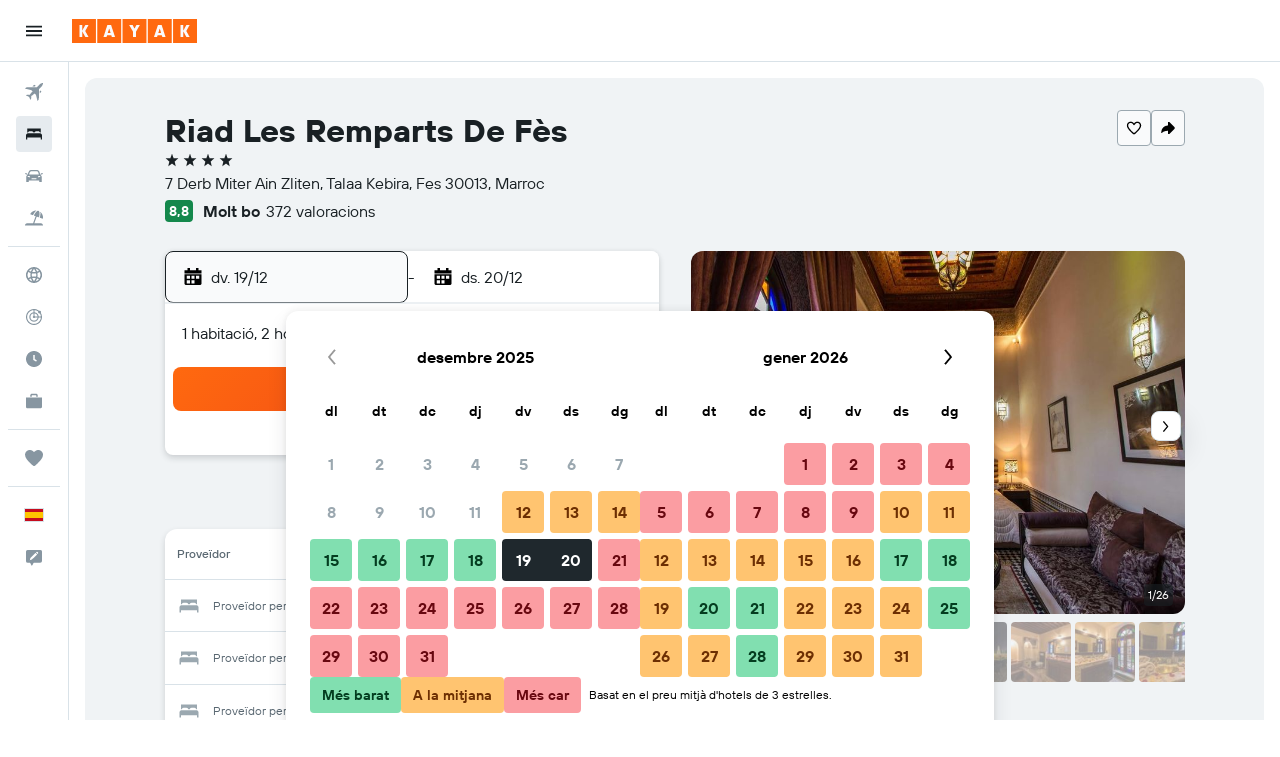

--- FILE ---
content_type: text/html;charset=UTF-8
request_url: https://www.kayak.cat/Fes-Hotels-Riad-des-Remparts-de-Fes.653330.ksp
body_size: 105923
content:
<!DOCTYPE html>
<html lang='ca-es' dir='ltr' class="bd-kayak">
<head>
<meta name="r9-version" content="R797d"/><meta name="r9-built" content="20251211.060144"/><meta name="r9-rendered" content="Fri, 12 Dec 2025 05:51:49 GMT"/><meta name="r9-build-number" content="24"/><link rel="stylesheet" href="https://content.r9cdn.net/res/combined.css?v=e6a4496c990c745d60a76195edfdc6e8ddcf96e8&amp;cluster=4"/><link rel="stylesheet" href="https://content.r9cdn.net/res/combined.css?v=45766f4f8b4bd4cb9dcedd67c5f41b5d45702600&amp;cluster=4"/><meta name="viewport" content="width=device-width, initial-scale=1, minimum-scale=1"/><meta name="format-detection" content="telephone=no"/><link rel="icon" href="/favicon.ico" sizes="any"/><link rel="icon" href="/icon.svg" type="image/svg+xml"/><title>Riad Les Remparts De Fès des de 52 €. Riads a Fes - KAYAK</title><meta name="description" content="Compara preus i troba la millor oferta per a l&#x27;hotel Riad Les Remparts De Fès. Preus a partir de 45 €."/><link rel="preconnect" href="apis.google.com"/><link rel="dns-prefetch" href="apis.google.com"/><link rel="preconnect" href="www.googletagmanager.com"/><link rel="dns-prefetch" href="www.googletagmanager.com"/><link rel="preconnect" href="www.google-analytics.com"/><link rel="dns-prefetch" href="www.google-analytics.com"/><meta name="insight-app-sec-validation" content="af188ca0-1818-47ab-bc00-80a6b93a47d0"/><script type="text/javascript">
var safari13PlusRegex = /Macintosh;.*?Version\/(1[3-9]|[2-9][0-9]+)(\.[0-9]+)* Safari/;
if (
window &&
window.navigator &&
window.navigator.userAgent &&
window.navigator.userAgent.indexOf('Safari') > -1 &&
window.navigator.userAgent.indexOf('Chrome') === -1 &&
safari13PlusRegex.test(window.navigator.userAgent)
) {
if (
'ontouchstart' in window &&
(!('cookieEnabled' in window.navigator) || window.navigator.cookieEnabled)
) {
if (
decodeURIComponent(document.cookie).indexOf('pmov=') < 0 &&
decodeURIComponent(document.cookie).indexOf('oo.tweb=') < 0
) {
var d = new Date();
d.setTime(d.getTime() + 90 * 24 * 60 * 60 * 1000);
document.cookie = 'pmov=tb;path=/;expires=' + d.toUTCString();
}
}
}
</script><meta name="kayak_page" content="hotel,static-hotel-detail,unknown"/><meta name="seop" content="653330"/><meta name="seo-cache" content="true"/><meta name="kayak_seo_splitxp" content="seo-hotel-details-shared-ui-form=disabled"/><script type="text/javascript">
var DynamicContextPromise = (function (handler) {
this.status = 0;
this.value = undefined;
this.thenCallbacks = [];
this.catchCallbacks = [];
this.then = function(fn) {
if (this.status === 0) {
this.thenCallbacks.push(fn);
}
if (this.status === 1) {
fn(this.value);
}
return this;
}.bind(this);
this.catch = function(fn) {
if (this.status === 0) {
this.catchCallbacks.push(fn);
}
if (this.status === 2) {
fn(this.value);
}
return this;
}.bind(this);
var resolve = function(value) {
if (this.status === 0) {
this.status = 1;
this.value = value;
this.thenCallbacks.forEach(function(fn) {
fn(value)
});
}
}.bind(this);
var reject = function(value) {
if (this.status === 0) {
this.status = 2;
this.value = value;
this.catchCallbacks.forEach(function(fn) {
fn(value)
});
}
}.bind(this);
try {
handler(resolve, reject);
} catch (err) {
reject(err);
}
return {
then: this.then,
catch: this.catch,
};
}).bind({})
var ie = (function () {
var undef,
v = 3,
div = document.createElement('div'),
all = div.getElementsByTagName('i');
while (div.innerHTML = '<!--[if gt IE ' + (++v) + ']><i></i><![endif]-->', all[0]);
return v > 4 ? v : undef;
}());
var xhr = ie <= 9 ? new XDomainRequest() : new XMLHttpRequest();
var trackingQueryParams = "";
var getOnlyValidParams = function(paramsList, reservedParamsList) {
var finalParamsList = [];
for (var i = 0; i < paramsList.length; i++) {
if (reservedParamsList.indexOf(paramsList[i].split('=')[0]) == -1) {
finalParamsList.push(paramsList[i]);
}
}
return finalParamsList;
}
var removeUnnecessaryQueryStringChars = function(paramsString) {
if (paramsString.charAt(0) === '?') {
return paramsString.substr(1);
}
return paramsString;
}
var reservedParamsList = ['vertical', 'pageId', 'subPageId', 'originalReferrer', 'seoPlacementId', 'seoLanguage', 'seoCountry', 'tags'];
var paramsString = window.location && window.location.search;
if (paramsString) {
paramsString = removeUnnecessaryQueryStringChars(paramsString);
var finalParamsList = getOnlyValidParams(paramsString.split('&'), reservedParamsList)
trackingQueryParams = finalParamsList.length > 0 ? "&" + finalParamsList.join("&") + "&seo=true" : "";
}
var trackingUrl = '/s/run/fpc/context' +
'?vertical=hotel' +
'&pageId=static-hotel-detail' +
'&subPageId=unknown' +
'&originalReferrer=' + encodeURIComponent(document.referrer) +
'&seoPlacementId=' + encodeURIComponent('653330') +
'&tags=' + encodeURIComponent('') +
'&origin=' + encodeURIComponent('') +
'&destination=' + encodeURIComponent('') +
'&isSeoPage=' + encodeURIComponent('true') +
'&domain=' + encodeURIComponent(window.location.host) +
trackingQueryParams;
xhr.open('GET', trackingUrl, true);
xhr.responseType = 'json';
window.R9 = window.R9 || {};
window.R9.unhiddenElements = [];
window.R9.dynamicContextPromise = new DynamicContextPromise(function(resolve, reject) {
xhr.onload = function () {
if (xhr.readyState === xhr.DONE && xhr.status === 200) {
window.R9 = window.R9 || {};
window.R9.globals = window.R9.globals || {};
resolve(xhr.response);
if (xhr.response['formToken']) {
R9.globals.formtoken = xhr.response['formToken'];
}
if (xhr.response['jsonPlacementEnabled'] && xhr.response['jsonGlobalPlacementEnabled']) {
if (xhr.response['placement']) {
R9.globals.placement = xhr.response['placement'];
}
if (xhr.response['affiliate']) {
R9.globals.affiliate = xhr.response['affiliate'];
}
}
if (xhr.response['dsaRemovableFields']) {
var dsaRemovableParamsList = xhr.response['dsaRemovableFields'];
var query = window.location.search.slice(1) || "";
var params = query.split('&');
var needRemoveParams = false;
for (var i = 0; i < dsaRemovableParamsList.length; i++) {
if (query.indexOf(dsaRemovableParamsList[i] + '=') != -1) {
needRemoveParams = true;
break;
}
}
if (needRemoveParams) {
var path = window.location.pathname;
var finalQuery = [];
for (var i = 0; i < params.length; i++) {
if (dsaRemovableParamsList.indexOf(params[i].split('=')[0]) == -1) {
finalQuery.push(params[i]);
}
}
if (window.history.replaceState) {
window.history.replaceState({}, document.title, path + (finalQuery.length > 0 ? '?' + finalQuery.join('&') : ''));
}
}
if(xhr.response['cachedCookieConsentEnabled']) {
var unhideElement = (elementId) => {
var elementToUnhide = document.querySelector(elementId);
if (elementToUnhide) {
window.R9.unhiddenElements = window.R9.unhiddenElements || [];
window.R9.unhiddenElements.push(elementId.replace('#', ''));
elementToUnhide.removeAttribute('hidden');
elementToUnhide.dispatchEvent(new Event('initialStaticHideRemove'));
}
}
var unhideCookieConsent = () => {
if (xhr.response['showSharedIabTcfDialog']) {
unhideElement('#iab-tcf-dialog');
}
if (xhr.response['showDataTransferDisclaimerDialog']) {
unhideElement('#shared-data-transfer-disclaimer-dialog');
}
if (xhr.response['showTwoPartyConsentDialog']) {
unhideElement('#shared-two-part-consent-dialog');
}
}
if (document.readyState === "loading") {
document.addEventListener("DOMContentLoaded", unhideCookieConsent);
} else {
unhideCookieConsent();
}
}
}
} else {
reject(xhr.response);
}
};
})
xhr.send('');
</script><link rel="canonical" href="https://www.kayak.cat/Fes-Hotels-Riad-des-Remparts-de-Fes.653330.ksp"/><link rel="alternate" hrefLang="en-AE" href="https://www.kayak.ae/Fez-Hotels-Riad-des-Remparts-de-Fes.653330.ksp"/><link rel="alternate" hrefLang="es-AR" href="https://www.kayak.com.ar/Fez-Hoteles-Riad-des-Remparts-de-Fes.653330.ksp"/><link rel="alternate" hrefLang="en-AU" href="https://www.kayak.com.au/Fez-Hotels-Riad-des-Remparts-de-Fes.653330.ksp"/><link rel="alternate" hrefLang="pt-BR" href="https://www.kayak.com.br/Hoteis-Riad-des-Remparts-de-Fes-Fez.653330.ksp"/><link rel="alternate" hrefLang="en-CA" href="https://www.ca.kayak.com/Fez-Hotels-Riad-des-Remparts-de-Fes.653330.ksp"/><link rel="alternate" hrefLang="de-CH" href="https://www.kayak.ch/Fes-Hotels-Riad-des-Remparts-de-Fes.653330.ksp"/><link rel="alternate" hrefLang="es-CL" href="https://www.kayak.cl/Fez-Hoteles-Riad-des-Remparts-de-Fes.653330.ksp"/><link rel="alternate" hrefLang="es-CO" href="https://www.kayak.com.co/Fez-Hoteles-Riad-des-Remparts-de-Fes.653330.ksp"/><link rel="alternate" hrefLang="de-DE" href="https://www.kayak.de/Fes-Hotels-Riad-des-Remparts-de-Fes.653330.ksp"/><link rel="alternate" hrefLang="da-DK" href="https://www.kayak.dk/Fez-Hoteller-Riad-des-Remparts-de-Fes.653330.ksp"/><link rel="alternate" hrefLang="es-ES" href="https://www.kayak.es/Fez-Hoteles-Riad-des-Remparts-de-Fes.653330.ksp"/><link rel="alternate" hrefLang="fi-FI" href="https://www.fi.kayak.com/Fez-hotellit-Riad-des-Remparts-de-Fes.653330.ksp"/><link rel="alternate" hrefLang="fr-FR" href="https://www.kayak.fr/Fes-Hotels-Riad-des-Remparts-de-Fes.653330.ksp"/><link rel="alternate" hrefLang="en-GB" href="https://www.kayak.co.uk/Fez-Hotels-Riad-des-Remparts-de-Fes.653330.ksp"/><link rel="alternate" hrefLang="el-GR" href="https://www.gr.kayak.com/Fez-Ξενοδοχεία-Riad-des-Remparts-de-Fès.653330.ksp"/><link rel="alternate" hrefLang="zh-HK" href="https://www.kayak.com.hk/非斯-酒店-菲斯城牆庭院飯店.653330.ksp"/><link rel="alternate" hrefLang="id-ID" href="https://www.kayak.co.id/Fez-Hotels-Riad-des-Remparts-de-Fes.653330.ksp"/><link rel="alternate" hrefLang="en-IE" href="https://www.kayak.ie/Fez-Hotels-Riad-des-Remparts-de-Fes.653330.ksp"/><link rel="alternate" hrefLang="en-IL" href="https://www.il.kayak.com/Fez-Hotels-Riad-des-Remparts-de-Fes.653330.ksp"/><link rel="alternate" hrefLang="en-IN" href="https://www.kayak.co.in/Fez-Hotels-Riad-des-Remparts-de-Fes.653330.ksp"/><link rel="alternate" hrefLang="it-IT" href="https://www.kayak.it/Hotel-a-Fes-Riad-des-Remparts-de-Fes.653330.ksp"/><link rel="alternate" hrefLang="ja-JP" href="https://www.kayak.co.jp/フェズ-ホテル-リヤド-デ-ロンパー-ドゥ-フェス.653330.ksp"/><link rel="alternate" hrefLang="ko-KR" href="https://www.kayak.co.kr/페스-호텔-리아드-데-랑파르-드-페스.653330.ksp"/><link rel="alternate" hrefLang="es-MX" href="https://www.kayak.com.mx/Fez-Hoteles-Riad-des-Remparts-de-Fes.653330.ksp"/><link rel="alternate" hrefLang="en-MY" href="https://www.kayak.com.my/Fez-Hotels-Riad-des-Remparts-de-Fes.653330.ksp"/><link rel="alternate" hrefLang="nl-NL" href="https://www.kayak.nl/Fez-Hotels-Riad-des-Remparts-de-Fes.653330.ksp"/><link rel="alternate" hrefLang="no-NO" href="https://www.kayak.no/Hoteller-i-Fez-Riad-des-Remparts-de-Fes.653330.ksp"/><link rel="alternate" hrefLang="en-NZ" href="https://www.nz.kayak.com/Fez-Hotels-Riad-des-Remparts-de-Fes.653330.ksp"/><link rel="alternate" hrefLang="es-PE" href="https://www.kayak.com.pe/Fez-Hoteles-Riad-des-Remparts-de-Fes.653330.ksp"/><link rel="alternate" hrefLang="en-PH" href="https://www.kayak.com.ph/Fez-Hotels-Riad-des-Remparts-de-Fes.653330.ksp"/><link rel="alternate" hrefLang="pl-PL" href="https://www.kayak.pl/Fez-Hotele-Riad-des-Remparts-de-Fes.653330.ksp"/><link rel="alternate" hrefLang="pt-PT" href="https://www.kayak.pt/Hoteis-Riad-des-Remparts-de-Fes-Fes.653330.ksp"/><link rel="alternate" hrefLang="ar-SA" href="https://www.kayak.sa/Fez-Hotels-Riad-des-Remparts-de-Fes.653330.ksp"/><link rel="alternate" hrefLang="sv-SE" href="https://www.kayak.se/Fez-hotell-Riad-des-Remparts-de-Fes.653330.ksp"/><link rel="alternate" hrefLang="en-SG" href="https://www.kayak.sg/Fez-Hotels-Riad-des-Remparts-de-Fes.653330.ksp"/><link rel="alternate" hrefLang="th-TH" href="https://www.kayak.co.th/เฟซ-โรงแรม-Riad-des-Remparts-de-Fès.653330.ksp"/><link rel="alternate" hrefLang="tr-TR" href="https://www.kayak.com.tr/Fes-Otelleri-Riad-des-Remparts-de-Fès.653330.ksp"/><link rel="alternate" hrefLang="zh-TW" href="https://www.tw.kayak.com/非斯-飯店-菲斯城牆庭院飯店.653330.ksp"/><link rel="alternate" hrefLang="en-US" href="https://www.kayak.com/Fez-Hotels-Riad-des-Remparts-de-Fes.653330.ksp"/><link rel="alternate" hrefLang="vi-VN" href="https://www.vn.kayak.com/Fez-Hotels-Riad-des-Remparts-de-Fes.653330.ksp"/><link rel="alternate" hrefLang="es-BO" href="https://www.kayak.bo/Fez-Hoteles-Riad-des-Remparts-de-Fes.653330.ksp"/><link rel="alternate" hrefLang="es-CR" href="https://www.kayak.co.cr/Fez-Hoteles-Riad-des-Remparts-de-Fes.653330.ksp"/><link rel="alternate" hrefLang="es-DO" href="https://www.kayak.com.do/Fez-Hoteles-Riad-des-Remparts-de-Fes.653330.ksp"/><link rel="alternate" hrefLang="es-EC" href="https://www.kayak.com.ec/Fez-Hoteles-Riad-des-Remparts-de-Fes.653330.ksp"/><link rel="alternate" hrefLang="ca-ES" href="https://www.kayak.cat/Fes-Hotels-Riad-des-Remparts-de-Fes.653330.ksp"/><link rel="alternate" hrefLang="es-GT" href="https://www.kayak.com.gt/Fez-Hoteles-Riad-des-Remparts-de-Fes.653330.ksp"/><link rel="alternate" hrefLang="es-HN" href="https://www.kayak.com.hn/Fez-Hoteles-Riad-des-Remparts-de-Fes.653330.ksp"/><link rel="alternate" hrefLang="he-IL" href="https://www.he.kayak.com/Fez-Hotels-Riad-des-Remparts-de-Fes.653330.ksp"/><link rel="alternate" hrefLang="es-NI" href="https://www.kayak.com.ni/Fez-Hoteles-Riad-des-Remparts-de-Fes.653330.ksp"/><link rel="alternate" hrefLang="es-PA" href="https://www.kayak.com.pa/Fez-Hoteles-Riad-des-Remparts-de-Fes.653330.ksp"/><link rel="alternate" hrefLang="es-PR" href="https://www.kayak.com.pr/Fez-Hoteles-Riad-des-Remparts-de-Fes.653330.ksp"/><link rel="alternate" hrefLang="es-PY" href="https://www.kayak.com.py/Fez-Hoteles-Riad-des-Remparts-de-Fes.653330.ksp"/><link rel="alternate" hrefLang="es-SV" href="https://www.kayak.com.sv/Fez-Hoteles-Riad-des-Remparts-de-Fes.653330.ksp"/><link rel="alternate" hrefLang="es-US" href="https://www.es.kayak.com/Fez-Hoteles-Riad-des-Remparts-de-Fes.653330.ksp"/><link rel="alternate" hrefLang="es-UY" href="https://www.kayak.com.uy/Fez-Hoteles-Riad-des-Remparts-de-Fes.653330.ksp"/><meta name="msvalidate.01" content="F474AA342B64B17CDE53F5C5D4C07C7A"/><meta property="og:image" content="https://content.r9cdn.net/rimg/himg/34/cf/24/expedia_group-653330-5532685-287156.jpg?width=1200&amp;height=630&amp;crop=true"/><meta property="og:image:width" content="1200"/><meta property="og:image:height" content="630"/><meta property="og:title" content="Riad Les Remparts De Fès des de 52 €. Riads a Fes - KAYAK"/><meta property="og:type" content="website"/><meta property="og:description" content="Compara preus i troba la millor oferta per a l&#x27;hotel Riad Les Remparts De Fès. Preus a partir de 45 €."/><meta property="og:url" content="https://www.kayak.cat/Fes-Hotels-Riad-des-Remparts-de-Fes.653330.ksp"/><meta property="og:site_name" content="KAYAK"/><meta property="fb:pages" content="90811893045"/><meta property="twitter:title" content="Riad Les Remparts De Fès des de 52 €. Riads a Fes - KAYAK"/><meta name="twitter:description" content="Compara preus i troba la millor oferta per a l&#x27;hotel Riad Les Remparts De Fès. Preus a partir de 45 €."/><meta name="twitter:image:src" content="https://content.r9cdn.net/rimg/himg/34/cf/24/expedia_group-653330-5532685-287156.jpg?width=440&amp;height=220&amp;crop=true"/><meta name="twitter:card" content="summary_large_image"/><meta name="twitter:site" content="@KAYAK"/><meta name="twitter:creator" content="@KAYAK"/><meta name="robots" content="noodp"/><link rel="apple-touch-icon" href="/apple-touch-icon.png"/><link rel="apple-touch-icon" sizes="60x60" href="/apple-touch-icon-60x60.png"/><link rel="apple-touch-icon" sizes="76x76" href="/apple-touch-icon-76x76.png"/><link rel="apple-touch-icon" sizes="120x120" href="/apple-touch-icon-120x120.png"/><link rel="apple-touch-icon" sizes="152x152" href="/apple-touch-icon-152x152.png"/><link rel="apple-touch-icon" sizes="167x167" href="/apple-touch-icon-167x167.png"/><link rel="apple-touch-icon" sizes="180x180" href="/apple-touch-icon-180x180.png"/><script type="application/ld+json">{"@context":"https://schema.org","@type":"Website","name":"KAYAK","url":"https://www.kayak.cat"}</script><script type="application/ld+json">{"@context":"http://schema.org","@type":"Organization","name":"KAYAK","url":"https://www.kayak.cat/Fes-Hotels-Riad-des-Remparts-de-Fes.653330.ksp","sameAs":["https://www.facebook.com/kayak.espana/","https://www.youtube.com/channel/UCbVMJxGRVAkrXji1ANUatkQ"]}</script><script type="application/ld+json">{"@context":"http://schema.org","@type":"FAQPage","mainEntity":[{"@type":"Question","name":"On està situat Riad Les Remparts De Fès?","acceptedAnswer":{"@type":"Answer","text":"Riad Les Remparts De Fès està situat a 7 Derb Miter Ain Zliten, Talaa Kebira, a 5,6 km del centre de Fes. Bab Bou Jeloud és el lloc d'interès més proper a Riad Les Remparts De Fès. <a href='/Fes-Hotels-Riad-des-Remparts-de-Fes.653330.ksp'>Coneix els preus actuals de KAYAK ara mateix!</a>"}},{"@type":"Question","name":"Quines són les hores d'arribada i de sortida de Riad Les Remparts De Fès?","acceptedAnswer":{"@type":"Answer","text":"L'hora d'arribada a Riad Les Remparts De Fès és a les 14:00 i l'hora de sortida és a les 12:00. <a href='/Fes-Hotels-Riad-des-Remparts-de-Fes.653330.ksp'>Coneix els preus actuals de KAYAK ara mateix!</a>"}},{"@type":"Question","name":"Riad Les Remparts De Fès ofereix servei de Wi-Fi gratuïta?","acceptedAnswer":{"@type":"Answer","text":"Sí, Riad Les Remparts De Fès ofereix servei de Wi-Fi gratuïta. <a href='/Fes-Hotels-Riad-des-Remparts-de-Fes.653330.ksp'>Coneix els preus actuals de KAYAK ara mateix!</a>"}},{"@type":"Question","name":"A quina distància es troba Riad Les Remparts De Fès de l'aeroport?","acceptedAnswer":{"@type":"Answer","text":"Riad Les Remparts De Fès és a 15,1 km de Fes Sais. <a href='/Fes-Hotels-Riad-des-Remparts-de-Fes.653330.ksp'>Coneix els preus actuals de KAYAK ara mateix!</a>"}},{"@type":"Question","name":"Com s'ho fa KAYAK per trobar ofertes tan barates per a l'hotel Riad Les Remparts De Fès?","acceptedAnswer":{"@type":"Answer","text":"KAYAK rastreja el web per trobar totes les ofertes d'habitacions disponibles a l'hotel Riad Les Remparts De Fès de a Fes i t'ajuda a comparar-les per trobar el millor preu per a la teva estada. Molts webs de viatges ofereixen descomptes o ofertes en algun moment per a les habitacions de Riad Les Remparts De Fès i KAYAK et mostra els preus de molts llocs diferents perquè sempre puguis trobar una oferta excel·lent per a Riad Les Remparts De Fès. <a href='/Fes-Hotels-Riad-des-Remparts-de-Fes.653330.ksp'>Coneix els preus actuals de KAYAK ara mateix!</a>"}}]}</script><script type="application/ld+json">{"@context":"http://schema.org","@type":"BreadcrumbList","itemListElement":[{"@type":"ListItem","position":"1","item":{"@id":"/","name":"KAYAK.es"}},{"@type":"ListItem","position":"2","item":{"@id":"/hotels","name":"Hotels"}},{"@type":"ListItem","position":"3","item":{"@id":"/Hotels-economics-a-Africa.af.htc.html","name":"Hotels a l'Àfrica"}},{"@type":"ListItem","position":"4","item":{"@id":"/Hotels-a-Morocco.167.dc.html","name":"Hotels al Marroc"}},{"@type":"ListItem","position":"5","item":{"@id":"/Hotels-a-Fez.26641.hotel.ksp","name":"Hotels a Fes"}},{"@type":"ListItem","position":"6","item":{"@id":"/Fes-Hotels-Riad-des-Remparts-de-Fes.653330.ksp","name":"Riad Les Remparts De Fès"}}]}</script><script type="application/ld+json">{"@context":"http://schema.org","@type":"Hotel","name":"Riad Les Remparts De Fès","url":"https://www.kayak.cat/Fes-Hotels-Riad-des-Remparts-de-Fes.653330.ksp","starRating":"4","telephone":"+212 535 638 855","alternateName":["Riad Les Remparts De Fès Fes","Riad Les Remparts De Fès Fes, Fès-Meknès","Riad Les Remparts De Fès FEZ","Riad Les Remparts De Fès Hotel","Riad Les Remparts De Fès Hotel Fes"],"address":{"@type":"PostalAddress","streetAddress":"7 Derb Miter Ain Zliten, Talaa Kebira","addressLocality":"Fes","postalCode":"30013","addressRegion":"Fès-Meknès","addressCountry":"Marroc"},"priceRange":"52 € per nit (el preu més recent per a aquest hotel)","image":"https://content.r9cdn.net/rimg/himg/34/cf/24/expedia_group-653330-5532685-287156.jpg?crop=true&width=500&height=350","photo":[{"@type":"ImageObject","contentUrl":"https://content.r9cdn.net/rimg/himg/34/cf/24/expedia_group-653330-5532685-287156.jpg?width=500&height=350&xhint=1080&yhint=666&crop=true","description":"Riad Les Remparts De Fès - Fes - Habitació"},{"@type":"ImageObject","contentUrl":"https://content.r9cdn.net/rimg/himg/67/75/fc/expedia_group-653330-254667927-122805.jpg?width=500&height=350&xhint=540&yhint=333&crop=true","description":"Riad Les Remparts De Fès - Fes - Habitació"},{"@type":"ImageObject","contentUrl":"https://content.r9cdn.net/rimg/himg/77/fa/d5/expedia_group-653330-33162516-066836.jpg?width=500&height=350&xhint=540&yhint=333&crop=true","description":"Riad Les Remparts De Fès - Fes - Habitació"},{"@type":"ImageObject","contentUrl":"https://content.r9cdn.net/rimg/himg/66/35/c0/expedia_group-653330-201554218-090022.jpg?width=500&height=350&xhint=540&yhint=333&crop=true","description":"Riad Les Remparts De Fès - Fes - Pati"},{"@type":"ImageObject","contentUrl":"https://content.r9cdn.net/rimg/himg/9c/83/f7/expedia_group-653330-177718030-291260.jpg?width=500&height=350&xhint=540&yhint=333&crop=true","description":"Riad Les Remparts De Fès - Fes"},{"@type":"ImageObject","contentUrl":"https://content.r9cdn.net/rimg/himg/3e/6f/c3/expedia_group-653330-250952488-166782.jpg?width=500&height=350&xhint=540&yhint=333&crop=true","description":"Riad Les Remparts De Fès - Fes - Bany"},{"@type":"ImageObject","contentUrl":"https://content.r9cdn.net/rimg/himg/b5/d5/ce/expedia_group-653330-122218667-971973.jpg?width=500&height=350&xhint=500&yhint=333&crop=true","description":"Riad Les Remparts De Fès - Fes"},{"@type":"ImageObject","contentUrl":"https://content.r9cdn.net/rimg/himg/82/d9/7c/expedia_group-653330-28375277-106352.jpg?width=500&height=350&xhint=540&yhint=333&crop=true","description":"Riad Les Remparts De Fès - Fes"},{"@type":"ImageObject","contentUrl":"https://content.r9cdn.net/rimg/himg/ee/35/e6/expedia_group-653330-77067574-329757.jpg?width=500&height=350&xhint=540&yhint=333&crop=true","description":"Riad Les Remparts De Fès - Fes - Balcó"},{"@type":"ImageObject","contentUrl":"https://content.r9cdn.net/rimg/himg/de/40/1f/expedia_group-653330-211121283-128280.jpg?width=500&height=350&xhint=540&yhint=333&crop=true","description":"Riad Les Remparts De Fès - Fes - Restaurant"},{"@type":"ImageObject","contentUrl":"https://content.r9cdn.net/rimg/himg/91/1f/c7/expedia_group-653330-7180188-990936.jpg?width=500&height=350&xhint=500&yhint=333&crop=true","description":"Riad Les Remparts De Fès - Fes"},{"@type":"ImageObject","contentUrl":"https://content.r9cdn.net/rimg/himg/31/4e/e9/expedia_group-653330-128625447-447531.jpg?width=500&height=350&xhint=540&yhint=333&crop=true","description":"Riad Les Remparts De Fès - Fes - Vista exterior"},{"@type":"ImageObject","contentUrl":"https://content.r9cdn.net/rimg/himg/b8/60/6e/expedia_group-653330-150326782-326479.jpg?width=500&height=350&xhint=1080&yhint=666&crop=true","description":"Riad Les Remparts De Fès - Fes"},{"@type":"ImageObject","contentUrl":"https://content.r9cdn.net/rimg/himg/b6/4e/57/expedia_group-653330-114001868-978061.jpg?width=500&height=350&xhint=540&yhint=333&crop=true","description":"Riad Les Remparts De Fès - Fes - Vista exterior"},{"@type":"ImageObject","contentUrl":"https://content.r9cdn.net/rimg/himg/c6/65/d8/expedia_group-653330-64948330-039270.jpg?width=500&height=350&xhint=540&yhint=333&crop=true","description":"Riad Les Remparts De Fès - Fes - Vista exterior"},{"@type":"ImageObject","contentUrl":"https://content.r9cdn.net/rimg/himg/fa/5a/97/expedia_group-653330-34103371-412429.jpg?width=500&height=350&xhint=540&yhint=333&crop=true","description":"Riad Les Remparts De Fès - Fes - Spa"},{"@type":"ImageObject","contentUrl":"https://content.r9cdn.net/rimg/himg/1b/38/ee/expedia_group-653330-179784221-315634.jpg?width=500&height=350&xhint=540&yhint=333&crop=true","description":"Riad Les Remparts De Fès - Fes"},{"@type":"ImageObject","contentUrl":"https://content.r9cdn.net/rimg/himg/3f/c8/8b/expedia_group-653330-207495210-111763.jpg?width=500&height=350&xhint=540&yhint=333&crop=true","description":"Riad Les Remparts De Fès - Fes"},{"@type":"ImageObject","contentUrl":"https://content.r9cdn.net/rimg/himg/35/d7/c6/expedia_group-653330-123893024-095558.jpg?width=500&height=350&xhint=540&yhint=333&crop=true","description":"Riad Les Remparts De Fès - Fes - Habitació"},{"@type":"ImageObject","contentUrl":"https://content.r9cdn.net/rimg/himg/ca/65/86/expedia_group-653330-63390643-322879.jpg?width=500&height=350&xhint=520&yhint=333&crop=true","description":"Riad Les Remparts De Fès - Fes - Serveis de l’habitació"},{"@type":"ImageObject","contentUrl":"https://content.r9cdn.net/rimg/himg/b9/52/d9/expedia_group-653330-47461376-252739.jpg?width=500&height=350&xhint=540&yhint=333&crop=true","description":"Riad Les Remparts De Fès - Fes"},{"@type":"ImageObject","contentUrl":"https://content.r9cdn.net/rimg/himg/d6/d4/19/expedia_group-653330-217241699-359083.jpg?width=500&height=350&xhint=540&yhint=333&crop=true","description":"Riad Les Remparts De Fès - Fes - Serveis de l’habitació"},{"@type":"ImageObject","contentUrl":"https://content.r9cdn.net/rimg/himg/f9/c9/3a/expedia_group-653330-97855524-394666.jpg?width=500&height=350&xhint=540&yhint=333&crop=true","description":"Riad Les Remparts De Fès - Fes - Vista exterior"},{"@type":"ImageObject","contentUrl":"https://content.r9cdn.net/rimg/himg/91/b4/33/expedia_group-653330-41396006-429905.jpg?width=500&height=350&xhint=540&yhint=333&crop=true","description":"Riad Les Remparts De Fès - Fes"},{"@type":"ImageObject","contentUrl":"https://content.r9cdn.net/rimg/himg/f5/06/b7/expedia_group-653330-253757875-117364.jpg?width=500&height=350&xhint=540&yhint=333&crop=true","description":"Riad Les Remparts De Fès - Fes"},{"@type":"ImageObject","contentUrl":"https://content.r9cdn.net/rimg/himg/85/28/84/expedia_group-653330-207109125-226018.jpg?width=500&height=350&xhint=840&yhint=599&crop=true","description":"Riad Les Remparts De Fès - Fes - Serveis de l’habitació"}],"aggregateRating":{"@type":"AggregateRating","bestRating":"10","ratingValue":"8,8","ratingCount":"372"},"amenityFeature":["Finestra","Mantes elèctriques","Vistes a un carrer tranquil","Wi-Fi gratuïta","Bullidor elèctric","Tota la unitat es troba a la planta baixa","Vàter elevat","Cotxe de lloguer","Servei de despertador","Internet","Terrassa/Pati","Neteja diària","Llits extrallargs (> 2 metres)","Cadires de platja","Fax/fotocòpies","Habitacions familiars","Servei de consergeria","Tovalloles","Caixa forta","Bressol disponible","Oficina de canvi","Llar de foc","Extintor","Zona per jeure","Bugaderia","Servei de planxa","Servei de bugaderia/tintoreria","TV de pantalla plana","Massatge","Menjar per emportar","Articles de neteja personal gratuïts","Xampú","Sala d'estar/de TV compartida","Servei d'habitacions","Alarmes antiincendis","Calefacció","Dutxa","Menús per a dietes especials (cal demanar-ho)","Contractació de visites guiades","Aparcament accessible","Vistes a pati interior","Vàter addicional","Accés amb clau","Sofà","Circuit tancat de TV a les zones comunes","Menjar infantil","Circuit tancat de TV a l'exterior","Per a no fumadors","Classes de cuina","Balcó","Banyera","Restaurant","Bar/Sala d'estar","Sortida exprés","Aparcament","Gel de bany","Assecador de cabells","Esmorzar a l'habitació","Televisó per cable o per satèl·lit","Telèfon","Bullidor","Vistes a la muntanya","Terra enrajolat/de marbre","Seguretat les 24 hores","Aire condicionat","Coixí sense plomes","Lavabo","Paper de vàter","Canals de pagament per visió","Sauna","Vista a la ciutat","Transport a l’aeroport (de pagament)","Tovalloles/llençols (de pagament)","Planxa per a pantalons","Papereres","Assecadora","TV","Suavitzant","Plantes superiors accessibles per les escales","Zona de menjador","Barnús","Bany privat","Dutxa sense graó","Armari","Recepció les 24h","Entrada privada","Bany turc","Magatzem disponible","Servei de trasllat (de pagament)"]}</script><script type="application/ld+json">{"@context":"https://schema.org","@type":"TouristDestination","name":"Fes"}</script><script type="application/ld+json">[{"@context":"https://schema.org","@type":"TouristAttraction","name":"Bab Bou Jeloud","geo":{"@type":"GeoCoordinates","latitude":34.0617,"longitude":-4.98406}},{"@context":"https://schema.org","@type":"TouristAttraction","name":"Borj Nord","geo":{"@type":"GeoCoordinates","latitude":34.06724,"longitude":-4.98494}},{"@context":"https://schema.org","@type":"TouristAttraction","name":"Batha Museum","geo":{"@type":"GeoCoordinates","latitude":34.06051,"longitude":-4.98276}},{"@context":"https://schema.org","@type":"TouristAttraction","name":"Fes el Bali","geo":{"@type":"GeoCoordinates","latitude":34.06317,"longitude":-4.97731}},{"@context":"https://schema.org","@type":"TouristAttraction","name":"Fontaine Nejjarine","geo":{"@type":"GeoCoordinates","latitude":34.064799,"longitude":-4.975834}},{"@context":"https://schema.org","@type":"TouristAttraction","name":"Tombes de les Merinides","geo":{"@type":"GeoCoordinates","latitude":34.06991,"longitude":-4.979388}},{"@context":"https://schema.org","@type":"TouristAttraction","name":"Zaouia Moulay Idriss II","geo":{"@type":"GeoCoordinates","latitude":34.064866,"longitude":-4.974786}},{"@context":"https://schema.org","@type":"TouristAttraction","name":"Bab Guissa","geo":{"@type":"GeoCoordinates","latitude":34.06875,"longitude":-4.9757}},{"@context":"https://schema.org","@type":"TouristAttraction","name":"Al-Attarine Madrasa","geo":{"@type":"GeoCoordinates","latitude":34.06504,"longitude":-4.97378}},{"@context":"https://schema.org","@type":"TouristAttraction","name":"Universitat al-Qauaraouyine","geo":{"@type":"GeoCoordinates","latitude":34.06458,"longitude":-4.97347}},{"@context":"https://schema.org","@type":"TouristAttraction","name":"Kairaouine Mosque","geo":{"@type":"GeoCoordinates","latitude":34.06486,"longitude":-4.97345}},{"@context":"https://schema.org","@type":"TouristAttraction","name":"Place Seffarine","geo":{"@type":"GeoCoordinates","latitude":34.06441,"longitude":-4.97303}}]</script>
</head>
<body class='react react-st ca_ES '><div id='root'><div class="c--AO"><nav class="mZv3" aria-label="Dreceres del teclat"><a href="#main">Ves al contingut principal</a></nav><div data-testid="page-top-anchor" aria-live="polite" aria-atomic="true" tabindex="-1" style="position:absolute;width:1px;height:1px;margin:-1px;padding:0;overflow:hidden;clip-path:inset(50%);white-space:nowrap;border:0"></div><header class="mc6t mc6t-mod-sticky-always" style="height:62px;top:0px"><div class="mc6t-wrapper"><div><div class="mc6t-banner mc6t-mod-sticky-non-mobile"></div></div><div class="mc6t-main-content mc6t-mod-bordered" style="height:62px"><div class="common-layout-react-HeaderV2 V_0p V_0p-mod-branded V_0p-mod-side-nav-ux-v2"><div class="wRhj wRhj-mod-justify-start wRhj-mod-grow"><div class="mc6t-nav-button mc6t-mod-hide-empty"><div role="button" tabindex="0" class="ZGw- ZGw--mod-size-medium ZGw--mod-variant-default" aria-label="Obre la navegació principal"><svg viewBox="0 0 200 200" width="20" height="20" xmlns="http://www.w3.org/2000/svg" role="presentation"><path d="M20 153.333h160v-17.778H20v17.778zm0-44.444h160V91.111H20v17.778zm0-62.222v17.778h160V46.667H20z"/></svg></div></div><div class="mc6t-logo mc6t-mod-hide-empty"><div class="gPDR gPDR-mod-focus-keyboard gPDR-kayak gPDR-non-compact gPDR-main-logo-mobile gPDR-mod-reduced-size"><a class="gPDR-main-logo-link" href="/" itemProp="https://schema.org/logo" aria-label="Ves a la pàgina d&#x27;inici de kayak"><div class="gPDR-main-logo" style="animation-duration:2000ms"><span style="transform:translate3d(0,0,0);vertical-align:middle;-webkit-font-smoothing:antialiased;-moz-osx-font-smoothing:grayscale;width:auto;height:auto" class="gPDR-logo-image"><svg width="100%" height="100%" viewBox="0 0 125 24" fill="none" xmlns="http://www.w3.org/2000/svg" role="presentation" style="width:inherit;height:inherit;line-height:inherit;color:inherit"><path fill-rule="evenodd" clip-rule="evenodd" d="M0 24h23.936V0H0v24zm25.266 0h23.936V0H25.266v24zm49.202 0H50.532V0h23.936v24zm1.33 0h23.936V0H75.798v24zM125 24h-23.936V0H125v24z" fill="#FF690F"/><path fill-rule="evenodd" clip-rule="evenodd" d="M10.287 11.549V6H7.38v12h2.907v-5.548L13.348 18h3.208l-3.33-6 3.33-6h-3.208l-3.061 5.549zm24.785 4.724L34.552 18h-3.104l3.947-12h3.696l3.93 12h-3.194l-.52-1.727h-4.235zm2.117-6.837l-1.4 4.48h2.8l-1.4-4.48zM63.98 18h-2.906v-5.29L57.144 6h3.463l1.938 3.688L64.447 6h3.409l-3.876 6.71V18zm21.624-1.727L85.084 18h-3.105l3.948-12h3.696l3.93 12h-3.194l-.52-1.727h-4.235zm2.117-6.837l-1.4 4.48h2.8l-1.4-4.48zm23.63 2.113V6h-2.907v12h2.907v-5.548L114.412 18h3.208l-3.33-6 3.33-6h-3.208l-3.061 5.549z" fill="#FAFAFC"/> </svg></span></div></a></div></div></div><div class="wRhj wRhj-mod-width-full-mobile wRhj-mod-justify-center wRhj-mod-allow-shrink"><div class="V_0p-search-display-wrapper"></div></div><div class="wRhj wRhj-mod-justify-end wRhj-mod-grow"><div><div class="common-layout-react-HeaderAccountWrapper theme-light account--collapsible account--not-branded"><div class="ui-layout-header-HeaderTripsItem"></div></div></div></div><div class="c5ab7 c5ab7-mod-absolute c5ab7-collapsed c5ab7-mod-variant-accordion" style="top:62px"><div tabindex="-1" class="pRB0 pRB0-collapsed pRB0-mod-variant-accordion pRB0-mod-position-sticky" style="top:62px;height:calc(100vh - 62px)"><div><div class="pRB0-nav-items"><nav class="HtHs" aria-label="Cerca"><ul class="HtHs-nav-list"><li><a href="/flight-routes/Espanya-ES0/Fes-Sais-FEZ" aria-label="Cerca vols " class="dJtn dJtn-collapsed dJtn-mod-variant-accordion" aria-current="false"><svg viewBox="0 0 200 200" width="1.25em" height="1.25em" xmlns="http://www.w3.org/2000/svg" class="ncEv ncEv-rtl-aware dJtn-menu-item-icon" role="presentation" aria-hidden="true"><path d="M178.081 41.973c-2.681 2.663-16.065 17.416-28.956 30.221c0 107.916 3.558 99.815-14.555 117.807l-14.358-60.402l-14.67-14.572c-38.873 38.606-33.015 8.711-33.015 45.669c.037 8.071-3.373 13.38-8.263 18.237L50.66 148.39l-30.751-13.513c10.094-10.017 15.609-8.207 39.488-8.207c8.127-16.666 18.173-23.81 26.033-31.62L70.79 80.509L10 66.269c17.153-17.039 6.638-13.895 118.396-13.895c12.96-12.873 26.882-27.703 29.574-30.377c7.745-7.692 28.017-14.357 31.205-11.191c3.187 3.166-3.349 23.474-11.094 31.167zm-13.674 42.469l-8.099 8.027v23.58c17.508-17.55 21.963-17.767 8.099-31.607zm-48.125-47.923c-13.678-13.652-12.642-10.828-32.152 8.57h23.625l8.527-8.57z"/></svg><div class="dJtn-menu-item-title">Vols</div></a></li><li><a href="/hotels" aria-label="Cerca allotjaments " class="dJtn dJtn-active dJtn-collapsed dJtn-mod-variant-accordion" aria-current="page"><svg viewBox="0 0 200 200" width="1.25em" height="1.25em" xmlns="http://www.w3.org/2000/svg" class="ncEv dJtn-menu-item-icon" role="presentation" aria-hidden="true"><path d="M166.666 44.998v40.438h-6.078c-2.927-7.642-10.155-13.048-18.607-13.048H123.68c-8.452 0-15.68 5.406-18.607 13.048H94.927C92 77.794 84.772 72.388 76.32 72.388H58.019c-8.452 0-15.68 5.406-18.607 13.048H33.33V44.998h133.336zM180 113.749c0-10.387-7.445-18.982-17.131-20.414H37.131C27.44 94.767 20 103.362 20 113.749v41.253h13.33v-20.627h133.336v20.627H180v-41.253z"/></svg><div class="dJtn-menu-item-title">Hotels</div></a></li><li><a href="/Lloguer-cotxes-barat-Fez.26641.cars.ksp" aria-label="Cerca cotxes " class="dJtn dJtn-collapsed dJtn-mod-variant-accordion" aria-current="false"><svg viewBox="0 0 200 200" width="1.25em" height="1.25em" xmlns="http://www.w3.org/2000/svg" class="ncEv dJtn-menu-item-icon" role="presentation" aria-hidden="true"><path d="M22.613 84.516C15.647 84.516 10 78.883 10 71.935h12.613c6.966 0 12.613 5.632 12.613 12.581H22.613zm154.774-12.581c-6.966 0-12.613 5.632-12.613 12.581h12.613c6.966 0 12.613-5.633 12.613-12.581h-12.613zm-14.97 13.387c17.991 23.752 15.201 5.722 15.201 74.678h-25.226v-15.484H46.638V160H22.382c0-61.366-3.522-57.158 15.26-75.027C52.259 31.161 56.599 40 127.818 40c25.287 0 29.864 27.733 34.599 45.322zM51.402 84.63h97.104c-10.46-38.739-5.871-32.049-76.037-32.049c-14.277 0-17.559 19.369-21.067 32.049zm9.619 26.983c0-6.948-5.647-12.581-12.613-12.581H35.796c0 6.948 5.647 12.581 12.613 12.581h12.612zm60.705 11.613H78.169a4.374 4.374 0 0 0-4.132 5.791c1.318 4.014 1.759 2.919 47.794 2.919c5.718-.001 5.891-8.71-.105-8.71zm42.479-24.194h-12.574c-6.944 0-12.613 5.655-12.613 12.581h12.574c6.944 0 12.613-5.654 12.613-12.581z"/></svg><div class="dJtn-menu-item-title">Cotxes</div></a></li><li><a href="#" class="eHiZ-mod-underline-none dJtn dJtn-collapsed dJtn-mod-variant-accordion" aria-label="Cerca vol+hotel " aria-current="false"><svg viewBox="0 0 200 200" width="1.25em" height="1.25em" xmlns="http://www.w3.org/2000/svg" class="ncEv dJtn-menu-item-icon" role="presentation" aria-hidden="true"><path d="M157.952 96.997c6.587-23.706 7.897-44.46 4.27-58.735c21.469 15.807 32.083 43.166 26.147 69.806l-30.417-11.071zm-33.65-71.949C98.32 24.07 73.444 38.069 61.141 61.761l29.201 10.628c10.043-22.067 22.168-38.629 33.96-47.341zM167.5 152.5h-64.222l24.267-66.571l22.224 8.089c7.814-28.622 6.856-50.857 1.101-61.029c-3.617-3.015-3.281-3.53-11.699-5.766c-11.068 2.509-27.356 19.292-40.644 48.145l17.85 6.497l-25.75 70.635H32.5C20.074 152.5 10 162.574 10 175h180c0-12.426-10.074-22.5-22.5-22.5z"/></svg><div class="dJtn-menu-item-title">Vol+hotel</div></a></li></ul></nav></div><div class="pRB0-line"></div><div class="pRB0-nav-items"><nav class="HtHs" aria-label="Planificació de viatges"><ul class="HtHs-nav-list"><li><a href="#" class="eHiZ-mod-underline-none dJtn dJtn-collapsed dJtn-mod-variant-accordion" aria-label="Ves a Explore " aria-current="false"><svg viewBox="0 0 200 200" width="1.25em" height="1.25em" xmlns="http://www.w3.org/2000/svg" class="ncEv dJtn-menu-item-icon" role="presentation" aria-hidden="true"><path d="M169.88 138.9h0a79.85 79.85 0 00-3.83-84c-.1-.15-.22-.29-.33-.44a79.91 79.91 0 00-131.3-.2c-.15.22-.33.43-.48.65c-1.37 2-2.63 4.07-3.82 6.2h0a79.85 79.85 0 003.83 84c.1.15.22.29.33.44a79.91 79.91 0 00131.3.2c.15-.22.33-.43.48-.65c1.37-2 2.63-4.1 3.82-6.2zM100 114.55a110.59 110.59 0 00-20.32 2a93.19 93.19 0 01-.05-33a111 111 0 0020.37 2a110.17 110.17 0 0020.37-2a96.15 96.15 0 011.45 16.45a98.18 98.18 0 01-1.5 16.52a111.13 111.13 0 00-20.32-1.97zm16.78 16.12a97.25 97.25 0 01-16.78 31a97.09 97.09 0 01-16.78-31a95.82 95.82 0 0116.78-1.58a98.8 98.8 0 0116.78 1.58zM83.17 69.32a101.72 101.72 0 0116.83-31a101.79 101.79 0 0116.83 31A95.33 95.33 0 01100 70.91a98.56 98.56 0 01-16.83-1.59zm51.35 10.6a115.45 115.45 0 0023.28-10.56a65.2 65.2 0 010 61.27a113 113 0 00-23.38-10.54a113.12 113.12 0 001.94-20.09a111.07 111.07 0 00-1.84-20.08zm15-22.59A100.53 100.53 0 01131 65.78a115.69 115.69 0 00-14.12-28.95a65.42 65.42 0 0132.64 20.5zm-66.39-20.5a115.75 115.75 0 00-14.08 28.85a98.56 98.56 0 01-18.56-8.37a65.51 65.51 0 0132.64-20.48zM65.49 79.88a107.94 107.94 0 00.07 40.17a115.19 115.19 0 00-23.36 10.59a65.2 65.2 0 010-61.27a113 113 0 0023.29 10.51zm-15 62.79a100.14 100.14 0 0118.61-8.47a112.19 112.19 0 0014 29a65.4 65.4 0 01-32.62-20.53zm66.46 20.48a112.49 112.49 0 0013.94-28.85a98.23 98.23 0 0118.63 8.39a65.45 65.45 0 01-32.58 20.46z"/></svg><div class="dJtn-menu-item-title">Explore</div></a></li><li><a href="#" class="eHiZ-mod-underline-none dJtn dJtn-collapsed dJtn-mod-variant-accordion" aria-label="Segueix un vol " aria-current="false"><svg viewBox="0 0 200 200" width="1.25em" height="1.25em" xmlns="http://www.w3.org/2000/svg" class="ncEv dJtn-menu-item-icon" role="presentation" aria-hidden="true"><path d="M168.281 58.293c6.845-11.994-5.4-26.252-18.407-20.847C98.458-3.603 20 32.035 20 100c0 44.183 35.817 80 80 80c62.669 0 100.636-68.852 68.281-121.707zm-63.17-27.232a68.554 68.554 0 0 1 37.055 14.07c-4.703 11.218 5.608 23.149 17.509 19.833a68.481 68.481 0 0 1 9.264 29.925h-21.63c-2.285-22.237-19.961-39.913-42.199-42.199V31.061zm0 32.809c16.099 2.175 28.844 14.92 31.019 31.019h-25.588a11.472 11.472 0 0 0-5.431-5.431V63.87zm5.241 41.004h25.588c-2.498 18.488-18.934 32.552-38.383 31.265c-43.199-2.859-45.502-66.262-2.432-72.08v25.588a11.44 11.44 0 0 0-6.384 12.184c1.723 10.959 16.792 13.189 21.611 3.043zm-12.759 63.959c-35.94-1.236-65.19-30.486-66.426-66.426c-1.29-37.5 27.4-68.589 63.958-71.157v21.63c-24.355 2.503-43.239 23.467-42.424 48.667c.801 24.759 20.992 44.951 45.751 45.751c25.199.815 46.164-18.068 48.667-42.424h21.63c-2.567 36.559-33.656 65.248-71.156 63.959z"/></svg><div class="dJtn-menu-item-title">Rastrejador</div></a></li><li><a href="#" class="eHiZ-mod-underline-none dJtn dJtn-collapsed dJtn-mod-variant-accordion" aria-label="Descobreix quin és el millor moment per viatjar " aria-current="false"><svg viewBox="0 0 200 200" width="1.25em" height="1.25em" xmlns="http://www.w3.org/2000/svg" class="ncEv dJtn-menu-item-icon" role="presentation" aria-hidden="true"><path d="M99.92 20C55.76 20 20 55.84 20 100s35.76 80 79.92 80c44.24 0 80.08-35.84 80.08-80s-35.84-80-80.08-80zm21.221 106.432C94.917 110.697 92.5 110.659 92.5 105V60h15v40.754l21.359 12.814l-7.718 12.864z"/></svg><div class="dJtn-menu-item-title">El millor moment per viatjar</div></a></li><li><a href="#" class="eHiZ-mod-underline-none dJtn dJtn-collapsed dJtn-mod-variant-accordion" aria-label="KAYAK per a empreses NOU" aria-current="false"><svg viewBox="0 0 200 200" width="1.25em" height="1.25em" xmlns="http://www.w3.org/2000/svg" class="ncEv dJtn-menu-item-icon" role="presentation" aria-hidden="true"><path d="M78.182 42h43.636v14.5h14.546V41.855c0-7.924-6.451-14.355-14.407-14.355H78.044c-7.956 0-14.407 6.431-14.407 14.355V56.5h14.546V42zM20 63.75V158c0 8.004 6.516 14.5 14.545 14.5h130.909c8.029 0 14.545-6.496 14.545-14.5V63.75H20z"/></svg><div class="dJtn-menu-item-title">KAYAK per a empreses</div><span class="dJtn-flag-text">NOU</span></a></li></ul></nav></div><div class="pRB0-line"></div><div class="pRB0-nav-items"><div><a href="#" class="eHiZ-mod-underline-none dJtn dJtn-collapsed dJtn-mod-variant-accordion" aria-label="Viatges " aria-current="false"><svg viewBox="0 0 200 200" width="1.25em" height="1.25em" xmlns="http://www.w3.org/2000/svg" class="ncEv dJtn-menu-item-icon" role="presentation" aria-hidden="true"><path d="M176.54 34.58c-8.61-8.83-20.13-13.99-32.29-14.53c-21.53-.97-36.06 12.06-43.92 22.17c-7.86-10.12-22.39-23.14-43.92-22.17c-12.27.54-23.68 5.7-32.29 14.53c-8.72 8.93-13.45 20.56-13.45 32.83c0 19.27 10.98 41.01 32.51 64.58c17.11 18.73 32.29 33.15 46.28 44.24c3.23 2.48 7.1 3.77 10.87 3.77s7.64-1.29 10.87-3.77c14.1-11.09 29.17-25.51 46.28-44.24c21.53-23.57 32.51-45.32 32.51-64.58c0-12.27-4.74-23.9-13.46-32.83z"/></svg><div class="dJtn-menu-item-title">Viatges</div></a></div></div><div class="pRB0-line"></div><div class="pRB0-nav-items"><div role="button" tabindex="0" aria-label="Selecciona un idioma " class="dJtn dJtn-collapsed dJtn-mod-variant-accordion"><div class="dJtn-menu-item-icon"><div class="IXOM IXOM-mod-size-xsmall"><span class="IXOM-flag-container IXOM-es IXOM-mod-bordered"><img class="DU4n DU4n-hidden" alt="España (Català)" width="18" height="12"/></span></div></div><div class="dJtn-menu-item-title">Català</div></div></div></div><div class="pRB0-navigation-links"><div class="F-Tz"></div></div></div></div><div class="c1yxs-hidden"><div class="c-ulo c-ulo-mod-always-render" aria-modal="true"><div class="c-ulo-viewport"><div tabindex="-1" class="c-ulo-content" style="max-width:640px"><div class="BLL2 BLL2-mod-variant-row BLL2-mod-padding-top-small BLL2-mod-padding-bottom-base BLL2-mod-padding-x-large"><div class="BLL2-main BLL2-mod-close-variant-dismiss BLL2-mod-dialog-variant-bottom-sheet-popup"><span class="BLL2-close BLL2-mod-close-variant-dismiss BLL2-mod-close-orientation-left BLL2-mod-close-button-padding-none"><button role="button" class="Py0r Py0r-mod-full-height-width Py0r-mod-variant-solid Py0r-mod-theme-none Py0r-mod-shape-default Py0r-mod-size-xsmall Py0r-mod-outline-offset" tabindex="0" aria-disabled="false" aria-label="Tancar"><div class="Py0r-button-container"><div class="Py0r-button-content"><svg viewBox="0 0 200 200" width="20" height="20" xmlns="http://www.w3.org/2000/svg" role="presentation"><path fill-rule="evenodd" clip-rule="evenodd" d="M180 37.918L162.082 20L100 82.208L37.918 20L20 37.918L82.208 100L20 162.082L37.918 180L100 117.792L162.082 180L180 162.082L117.792 100z"/></svg></div></div></button></span><div class="BLL2-content"></div></div><div class="BLL2-bottom-content"><label class="hEI8" id="country-picker-search-label" for="country-picker-search">Busca un país o idioma</label><div role="presentation" tabindex="-1" class="puNl puNl-mod-cursor-inherit puNl-mod-font-size-base puNl-mod-radius-base puNl-mod-corner-radius-all puNl-mod-size-base puNl-mod-spacing-default puNl-mod-state-default puNl-mod-theme-form puNl-mod-validation-state-neutral puNl-mod-validation-style-border"><input class="NhpT NhpT-mod-radius-base NhpT-mod-corner-radius-all NhpT-mod-size-base NhpT-mod-state-default NhpT-mod-theme-form NhpT-mod-validation-state-neutral NhpT-mod-validation-style-border NhpT-mod-hide-native-clear-button" type="search" tabindex="0" aria-controls="country-picker-list" id="country-picker-search" autoComplete="off" placeholder="Busca un país o idioma" value=""/></div></div></div><div class="Qe5W Qe5W-mod-padding-none"><div class="daOL"><ul role="listbox" tabindex="0" id="country-picker-list" class="RHsd RHsd-mod-hide-focus-outline RHsd-mod-display-flex"><li id="es-AR-Argentina (Español)" role="option" class="pe5z" aria-selected="false"><a aria-current="false" class="dG4A" href="https://www.kayak.com.ar/Fez-Hoteles-Riad-des-Remparts-de-Fes.653330.ksp" tabindex="-1"><div class="IXOM IXOM-mod-size-xsmall"><span class="IXOM-flag-container IXOM-ar IXOM-mod-bordered"><img class="DU4n DU4n-hidden" alt="Argentina (Español)" width="18" height="12"/></span></div><span class="dG4A-label">Argentina (Español)</span></a></li><li id="en-AU-Australia (English)" role="option" class="pe5z" aria-selected="false"><a aria-current="false" class="dG4A" href="https://www.kayak.com.au/Fez-Hotels-Riad-des-Remparts-de-Fes.653330.ksp" tabindex="-1"><div class="IXOM IXOM-mod-size-xsmall"><span class="IXOM-flag-container IXOM-au IXOM-mod-bordered"><img class="DU4n DU4n-hidden" alt="Australia (English)" width="18" height="12"/></span></div><span class="dG4A-label">Australia (English)</span></a></li><li id="fr-BE-Belgique (Français)" role="option" class="pe5z" aria-selected="false"><a aria-current="false" class="dG4A" href="https://www.be.kayak.com/hotels" tabindex="-1"><div class="IXOM IXOM-mod-size-xsmall"><span class="IXOM-flag-container IXOM-be IXOM-mod-bordered"><img class="DU4n DU4n-hidden" alt="Belgique (Français)" width="18" height="12"/></span></div><span class="dG4A-label">Belgique (Français)</span></a></li><li id="nl-BE-België (Nederlands)" role="option" class="pe5z" aria-selected="false"><a aria-current="false" class="dG4A" href="https://www.be.kayak.com/hotels" tabindex="-1"><div class="IXOM IXOM-mod-size-xsmall"><span class="IXOM-flag-container IXOM-be IXOM-mod-bordered"><img class="DU4n DU4n-hidden" alt="België (Nederlands)" width="18" height="12"/></span></div><span class="dG4A-label">België (Nederlands)</span></a></li><li id="es-BO-Bolivia (Español)" role="option" class="pe5z" aria-selected="false"><a aria-current="false" class="dG4A" href="https://www.kayak.bo/Fez-Hoteles-Riad-des-Remparts-de-Fes.653330.ksp" tabindex="-1"><div class="IXOM IXOM-mod-size-xsmall"><span class="IXOM-flag-container IXOM-bo IXOM-mod-bordered"><img class="DU4n DU4n-hidden" alt="Bolivia (Español)" width="18" height="12"/></span></div><span class="dG4A-label">Bolivia (Español)</span></a></li><li id="pt-BR-Brasil (Português)" role="option" class="pe5z" aria-selected="false"><a aria-current="false" class="dG4A" href="https://www.kayak.com.br/Hoteis-Riad-des-Remparts-de-Fes-Fez.653330.ksp" tabindex="-1"><div class="IXOM IXOM-mod-size-xsmall"><span class="IXOM-flag-container IXOM-br IXOM-mod-bordered"><img class="DU4n DU4n-hidden" alt="Brasil (Português)" width="18" height="12"/></span></div><span class="dG4A-label">Brasil (Português)</span></a></li><li id="en-CA-Canada (English)" role="option" class="pe5z" aria-selected="false"><a aria-current="false" class="dG4A" href="https://www.ca.kayak.com/Fez-Hotels-Riad-des-Remparts-de-Fes.653330.ksp" tabindex="-1"><div class="IXOM IXOM-mod-size-xsmall"><span class="IXOM-flag-container IXOM-ca IXOM-mod-bordered"><img class="DU4n DU4n-hidden" alt="Canada (English)" width="18" height="12"/></span></div><span class="dG4A-label">Canada (English)</span></a></li><li id="fr-CA-Canada (Français)" role="option" class="pe5z" aria-selected="false"><a aria-current="false" class="dG4A" href="https://www.ca.kayak.com/Fez-Hotels-Riad-des-Remparts-de-Fes.653330.ksp" tabindex="-1"><div class="IXOM IXOM-mod-size-xsmall"><span class="IXOM-flag-container IXOM-ca IXOM-mod-bordered"><img class="DU4n DU4n-hidden" alt="Canada (Français)" width="18" height="12"/></span></div><span class="dG4A-label">Canada (Français)</span></a></li><li id="es-CL-Chile (Español)" role="option" class="pe5z" aria-selected="false"><a aria-current="false" class="dG4A" href="https://www.kayak.cl/Fez-Hoteles-Riad-des-Remparts-de-Fes.653330.ksp" tabindex="-1"><div class="IXOM IXOM-mod-size-xsmall"><span class="IXOM-flag-container IXOM-cl IXOM-mod-bordered"><img class="DU4n DU4n-hidden" alt="Chile (Español)" width="18" height="12"/></span></div><span class="dG4A-label">Chile (Español)</span></a></li><li id="es-CO-Colombia (Español)" role="option" class="pe5z" aria-selected="false"><a aria-current="false" class="dG4A" href="https://www.kayak.com.co/Fez-Hoteles-Riad-des-Remparts-de-Fes.653330.ksp" tabindex="-1"><div class="IXOM IXOM-mod-size-xsmall"><span class="IXOM-flag-container IXOM-co IXOM-mod-bordered"><img class="DU4n DU4n-hidden" alt="Colombia (Español)" width="18" height="12"/></span></div><span class="dG4A-label">Colombia (Español)</span></a></li><li id="es-CR-Costa Rica (Español)" role="option" class="pe5z" aria-selected="false"><a aria-current="false" class="dG4A" href="https://www.kayak.co.cr/Fez-Hoteles-Riad-des-Remparts-de-Fes.653330.ksp" tabindex="-1"><div class="IXOM IXOM-mod-size-xsmall"><span class="IXOM-flag-container IXOM-cr IXOM-mod-bordered"><img class="DU4n DU4n-hidden" alt="Costa Rica (Español)" width="18" height="12"/></span></div><span class="dG4A-label">Costa Rica (Español)</span></a></li><li id="da-DK-Danmark (Dansk)" role="option" class="pe5z" aria-selected="false"><a aria-current="false" class="dG4A" href="https://www.kayak.dk/Fez-Hoteller-Riad-des-Remparts-de-Fes.653330.ksp" tabindex="-1"><div class="IXOM IXOM-mod-size-xsmall"><span class="IXOM-flag-container IXOM-dk IXOM-mod-bordered"><img class="DU4n DU4n-hidden" alt="Danmark (Dansk)" width="18" height="12"/></span></div><span class="dG4A-label">Danmark (Dansk)</span></a></li><li id="de-DE-Deutschland (Deutsch)" role="option" class="pe5z" aria-selected="false"><a aria-current="false" class="dG4A" href="https://www.kayak.de/Fes-Hotels-Riad-des-Remparts-de-Fes.653330.ksp" tabindex="-1"><div class="IXOM IXOM-mod-size-xsmall"><span class="IXOM-flag-container IXOM-de IXOM-mod-bordered"><img class="DU4n DU4n-hidden" alt="Deutschland (Deutsch)" width="18" height="12"/></span></div><span class="dG4A-label">Deutschland (Deutsch)</span></a></li><li id="en-DE-Germany (English)" role="option" class="pe5z" aria-selected="false"><a aria-current="false" class="dG4A" href="https://www.kayak.de/Fes-Hotels-Riad-des-Remparts-de-Fes.653330.ksp" tabindex="-1"><div class="IXOM IXOM-mod-size-xsmall"><span class="IXOM-flag-container IXOM-de IXOM-mod-bordered"><img class="DU4n DU4n-hidden" alt="Germany (English)" width="18" height="12"/></span></div><span class="dG4A-label">Germany (English)</span></a></li><li id="es-EC-Ecuador (Español)" role="option" class="pe5z" aria-selected="false"><a aria-current="false" class="dG4A" href="https://www.kayak.com.ec/Fez-Hoteles-Riad-des-Remparts-de-Fes.653330.ksp" tabindex="-1"><div class="IXOM IXOM-mod-size-xsmall"><span class="IXOM-flag-container IXOM-ec IXOM-mod-bordered"><img class="DU4n DU4n-hidden" alt="Ecuador (Español)" width="18" height="12"/></span></div><span class="dG4A-label">Ecuador (Español)</span></a></li><li id="es-SV-El Salvador (Español)" role="option" class="pe5z" aria-selected="false"><a aria-current="false" class="dG4A" href="https://www.kayak.com.sv/Fez-Hoteles-Riad-des-Remparts-de-Fes.653330.ksp" tabindex="-1"><div class="IXOM IXOM-mod-size-xsmall"><span class="IXOM-flag-container IXOM-sv IXOM-mod-bordered"><img class="DU4n DU4n-hidden" alt="El Salvador (Español)" width="18" height="12"/></span></div><span class="dG4A-label">El Salvador (Español)</span></a></li><li id="es-ES-España (Español)" role="option" class="pe5z" aria-selected="false"><a aria-current="false" class="dG4A" href="https://www.kayak.es/Fez-Hoteles-Riad-des-Remparts-de-Fes.653330.ksp" tabindex="-1"><div class="IXOM IXOM-mod-size-xsmall"><span class="IXOM-flag-container IXOM-es IXOM-mod-bordered"><img class="DU4n DU4n-hidden" alt="España (Español)" width="18" height="12"/></span></div><span class="dG4A-label">España (Español)</span></a></li><li id="ca-ES-Espanya (Català)" role="option" class="pe5z pe5z-mod-selected" aria-selected="true"><a aria-current="true" class="dG4A dG4A-mod-selected" href="https://www.kayak.es/Fez-Hoteles-Riad-des-Remparts-de-Fes.653330.ksp" tabindex="-1"><div class="IXOM IXOM-mod-size-xsmall"><span class="IXOM-flag-container IXOM-es IXOM-mod-bordered"><img class="DU4n DU4n-hidden" alt="Espanya (Català)" width="18" height="12"/></span></div><span class="dG4A-label">Espanya (Català)</span></a></li><li id="fr-FR-France (Français)" role="option" class="pe5z" aria-selected="false"><a aria-current="false" class="dG4A" href="https://www.kayak.fr/Fes-Hotels-Riad-des-Remparts-de-Fes.653330.ksp" tabindex="-1"><div class="IXOM IXOM-mod-size-xsmall"><span class="IXOM-flag-container IXOM-fr IXOM-mod-bordered"><img class="DU4n DU4n-hidden" alt="France (Français)" width="18" height="12"/></span></div><span class="dG4A-label">France (Français)</span></a></li><li id="el-GR-Ελλάδα (Ελληνική)" role="option" class="pe5z" aria-selected="false"><a aria-current="false" class="dG4A" href="https://www.gr.kayak.com/Fez-Ξενοδοχεία-Riad-des-Remparts-de-Fès.653330.ksp" tabindex="-1"><div class="IXOM IXOM-mod-size-xsmall"><span class="IXOM-flag-container IXOM-gr IXOM-mod-bordered"><img class="DU4n DU4n-hidden" alt="Ελλάδα (Ελληνική)" width="18" height="12"/></span></div><span class="dG4A-label">Ελλάδα (Ελληνική)</span></a></li><li id="es-GT-Guatemala (Español)" role="option" class="pe5z" aria-selected="false"><a aria-current="false" class="dG4A" href="https://www.kayak.com.gt/Fez-Hoteles-Riad-des-Remparts-de-Fes.653330.ksp" tabindex="-1"><div class="IXOM IXOM-mod-size-xsmall"><span class="IXOM-flag-container IXOM-gt IXOM-mod-bordered"><img class="DU4n DU4n-hidden" alt="Guatemala (Español)" width="18" height="12"/></span></div><span class="dG4A-label">Guatemala (Español)</span></a></li><li id="es-HN-Honduras (Español)" role="option" class="pe5z" aria-selected="false"><a aria-current="false" class="dG4A" href="https://www.kayak.com.hn/Fez-Hoteles-Riad-des-Remparts-de-Fes.653330.ksp" tabindex="-1"><div class="IXOM IXOM-mod-size-xsmall"><span class="IXOM-flag-container IXOM-hn IXOM-mod-bordered"><img class="DU4n DU4n-hidden" alt="Honduras (Español)" width="18" height="12"/></span></div><span class="dG4A-label">Honduras (Español)</span></a></li><li id="en-HK-Hong Kong (English)" role="option" class="pe5z" aria-selected="false"><a aria-current="false" class="dG4A" href="https://www.kayak.com.hk/Fez-Hotels-Riad-des-Remparts-de-Fes.653330.len.ksp" tabindex="-1"><div class="IXOM IXOM-mod-size-xsmall"><span class="IXOM-flag-container IXOM-hk IXOM-mod-bordered"><img class="DU4n DU4n-hidden" alt="Hong Kong (English)" width="18" height="12"/></span></div><span class="dG4A-label">Hong Kong (English)</span></a></li><li id="zh-HK-香港 (中文)" role="option" class="pe5z" aria-selected="false"><a aria-current="false" class="dG4A" href="https://www.kayak.com.hk/Fez-Hotels-Riad-des-Remparts-de-Fes.653330.len.ksp" tabindex="-1"><div class="IXOM IXOM-mod-size-xsmall"><span class="IXOM-flag-container IXOM-hk IXOM-mod-bordered"><img class="DU4n DU4n-hidden" alt="香港 (中文)" width="18" height="12"/></span></div><span class="dG4A-label">香港 (中文)</span></a></li><li id="en-IN-India (English)" role="option" class="pe5z" aria-selected="false"><a aria-current="false" class="dG4A" href="https://www.kayak.co.in/Fez-Hotels-Riad-des-Remparts-de-Fes.653330.ksp" tabindex="-1"><div class="IXOM IXOM-mod-size-xsmall"><span class="IXOM-flag-container IXOM-in IXOM-mod-bordered"><img class="DU4n DU4n-hidden" alt="India (English)" width="18" height="12"/></span></div><span class="dG4A-label">India (English)</span></a></li><li id="id-ID-Indonesia (Bahasa Indonesia)" role="option" class="pe5z" aria-selected="false"><a aria-current="false" class="dG4A" href="https://www.kayak.co.id/Fez-Hotels-Riad-des-Remparts-de-Fes.653330.ksp" tabindex="-1"><div class="IXOM IXOM-mod-size-xsmall"><span class="IXOM-flag-container IXOM-id IXOM-mod-bordered"><img class="DU4n DU4n-hidden" alt="Indonesia (Bahasa Indonesia)" width="18" height="12"/></span></div><span class="dG4A-label">Indonesia (Bahasa Indonesia)</span></a></li><li id="en-ID-Indonesia (English)" role="option" class="pe5z" aria-selected="false"><a aria-current="false" class="dG4A" href="https://www.kayak.co.id/Fez-Hotels-Riad-des-Remparts-de-Fes.653330.ksp" tabindex="-1"><div class="IXOM IXOM-mod-size-xsmall"><span class="IXOM-flag-container IXOM-id IXOM-mod-bordered"><img class="DU4n DU4n-hidden" alt="Indonesia (English)" width="18" height="12"/></span></div><span class="dG4A-label">Indonesia (English)</span></a></li><li id="en-IE-Ireland (English)" role="option" class="pe5z" aria-selected="false"><a aria-current="false" class="dG4A" href="https://www.kayak.ie/Fez-Hotels-Riad-des-Remparts-de-Fes.653330.ksp" tabindex="-1"><div class="IXOM IXOM-mod-size-xsmall"><span class="IXOM-flag-container IXOM-ie IXOM-mod-bordered"><img class="DU4n DU4n-hidden" alt="Ireland (English)" width="18" height="12"/></span></div><span class="dG4A-label">Ireland (English)</span></a></li><li id="en-IL-Israel (English)" role="option" class="pe5z" aria-selected="false"><a aria-current="false" class="dG4A" href="https://www.il.kayak.com/Fez-Hotels-Riad-des-Remparts-de-Fes.653330.ksp" tabindex="-1"><div class="IXOM IXOM-mod-size-xsmall"><span class="IXOM-flag-container IXOM-il IXOM-mod-bordered"><img class="DU4n DU4n-hidden" alt="Israel (English)" width="18" height="12"/></span></div><span class="dG4A-label">Israel (English)</span></a></li><li id="he-IL-ישראל (עִבְרִית)" role="option" class="pe5z" aria-selected="false"><a aria-current="false" class="dG4A" href="https://www.il.kayak.com/Fez-Hotels-Riad-des-Remparts-de-Fes.653330.ksp" tabindex="-1"><div class="IXOM IXOM-mod-size-xsmall"><span class="IXOM-flag-container IXOM-il IXOM-mod-bordered"><img class="DU4n DU4n-hidden" alt="ישראל (עִבְרִית)" width="18" height="12"/></span></div><span class="dG4A-label">ישראל (עִבְרִית)</span></a></li><li id="it-IT-Italia (Italiano)" role="option" class="pe5z" aria-selected="false"><a aria-current="false" class="dG4A" href="https://www.kayak.it/Hotel-a-Fes-Riad-des-Remparts-de-Fes.653330.ksp" tabindex="-1"><div class="IXOM IXOM-mod-size-xsmall"><span class="IXOM-flag-container IXOM-it IXOM-mod-bordered"><img class="DU4n DU4n-hidden" alt="Italia (Italiano)" width="18" height="12"/></span></div><span class="dG4A-label">Italia (Italiano)</span></a></li><li id="ja-JP-日本 (日本語)" role="option" class="pe5z" aria-selected="false"><a aria-current="false" class="dG4A" href="https://www.kayak.co.jp/フェズ-ホテル-リヤド-デ-ロンパー-ドゥ-フェス.653330.ksp" tabindex="-1"><div class="IXOM IXOM-mod-size-xsmall"><span class="IXOM-flag-container IXOM-jp IXOM-mod-bordered"><img class="DU4n DU4n-hidden" alt="日本 (日本語)" width="18" height="12"/></span></div><span class="dG4A-label">日本 (日本語)</span></a></li><li id="en-MY-Malaysia (English)" role="option" class="pe5z" aria-selected="false"><a aria-current="false" class="dG4A" href="https://www.kayak.com.my/Fez-Hotels-Riad-des-Remparts-de-Fes.653330.ksp" tabindex="-1"><div class="IXOM IXOM-mod-size-xsmall"><span class="IXOM-flag-container IXOM-my IXOM-mod-bordered"><img class="DU4n DU4n-hidden" alt="Malaysia (English)" width="18" height="12"/></span></div><span class="dG4A-label">Malaysia (English)</span></a></li><li id="ms-MY-Malaysia (Melayu)" role="option" class="pe5z" aria-selected="false"><a aria-current="false" class="dG4A" href="https://www.kayak.com.my/Fez-Hotels-Riad-des-Remparts-de-Fes.653330.ksp" tabindex="-1"><div class="IXOM IXOM-mod-size-xsmall"><span class="IXOM-flag-container IXOM-my IXOM-mod-bordered"><img class="DU4n DU4n-hidden" alt="Malaysia (Melayu)" width="18" height="12"/></span></div><span class="dG4A-label">Malaysia (Melayu)</span></a></li><li id="es-MX-México (Español)" role="option" class="pe5z" aria-selected="false"><a aria-current="false" class="dG4A" href="https://www.kayak.com.mx/Fez-Hoteles-Riad-des-Remparts-de-Fes.653330.ksp" tabindex="-1"><div class="IXOM IXOM-mod-size-xsmall"><span class="IXOM-flag-container IXOM-mx IXOM-mod-bordered"><img class="DU4n DU4n-hidden" alt="México (Español)" width="18" height="12"/></span></div><span class="dG4A-label">México (Español)</span></a></li><li id="nl-NL-Nederland (Nederlands)" role="option" class="pe5z" aria-selected="false"><a aria-current="false" class="dG4A" href="https://www.kayak.nl/Fez-Hotels-Riad-des-Remparts-de-Fes.653330.ksp" tabindex="-1"><div class="IXOM IXOM-mod-size-xsmall"><span class="IXOM-flag-container IXOM-nl IXOM-mod-bordered"><img class="DU4n DU4n-hidden" alt="Nederland (Nederlands)" width="18" height="12"/></span></div><span class="dG4A-label">Nederland (Nederlands)</span></a></li><li id="en-NZ-New Zealand (English)" role="option" class="pe5z" aria-selected="false"><a aria-current="false" class="dG4A" href="https://www.nz.kayak.com/Fez-Hotels-Riad-des-Remparts-de-Fes.653330.ksp" tabindex="-1"><div class="IXOM IXOM-mod-size-xsmall"><span class="IXOM-flag-container IXOM-nz IXOM-mod-bordered"><img class="DU4n DU4n-hidden" alt="New Zealand (English)" width="18" height="12"/></span></div><span class="dG4A-label">New Zealand (English)</span></a></li><li id="es-NI-Nicaragua (Español)" role="option" class="pe5z" aria-selected="false"><a aria-current="false" class="dG4A" href="https://www.kayak.com.ni/Fez-Hoteles-Riad-des-Remparts-de-Fes.653330.ksp" tabindex="-1"><div class="IXOM IXOM-mod-size-xsmall"><span class="IXOM-flag-container IXOM-ni IXOM-mod-bordered"><img class="DU4n DU4n-hidden" alt="Nicaragua (Español)" width="18" height="12"/></span></div><span class="dG4A-label">Nicaragua (Español)</span></a></li><li id="no-NO-Norge (Norsk)" role="option" class="pe5z" aria-selected="false"><a aria-current="false" class="dG4A" href="https://www.kayak.no/Hoteller-i-Fez-Riad-des-Remparts-de-Fes.653330.ksp" tabindex="-1"><div class="IXOM IXOM-mod-size-xsmall"><span class="IXOM-flag-container IXOM-no IXOM-mod-bordered"><img class="DU4n DU4n-hidden" alt="Norge (Norsk)" width="18" height="12"/></span></div><span class="dG4A-label">Norge (Norsk)</span></a></li><li id="es-PA-Panamá (Español)" role="option" class="pe5z" aria-selected="false"><a aria-current="false" class="dG4A" href="https://www.kayak.com.pa/Fez-Hoteles-Riad-des-Remparts-de-Fes.653330.ksp" tabindex="-1"><div class="IXOM IXOM-mod-size-xsmall"><span class="IXOM-flag-container IXOM-pa IXOM-mod-bordered"><img class="DU4n DU4n-hidden" alt="Panamá (Español)" width="18" height="12"/></span></div><span class="dG4A-label">Panamá (Español)</span></a></li><li id="es-PY-Paraguay (Español)" role="option" class="pe5z" aria-selected="false"><a aria-current="false" class="dG4A" href="https://www.kayak.com.py/Fez-Hoteles-Riad-des-Remparts-de-Fes.653330.ksp" tabindex="-1"><div class="IXOM IXOM-mod-size-xsmall"><span class="IXOM-flag-container IXOM-py IXOM-mod-bordered"><img class="DU4n DU4n-hidden" alt="Paraguay (Español)" width="18" height="12"/></span></div><span class="dG4A-label">Paraguay (Español)</span></a></li><li id="es-PE-Perú (Español)" role="option" class="pe5z" aria-selected="false"><a aria-current="false" class="dG4A" href="https://www.kayak.com.pe/Fez-Hoteles-Riad-des-Remparts-de-Fes.653330.ksp" tabindex="-1"><div class="IXOM IXOM-mod-size-xsmall"><span class="IXOM-flag-container IXOM-pe IXOM-mod-bordered"><img class="DU4n DU4n-hidden" alt="Perú (Español)" width="18" height="12"/></span></div><span class="dG4A-label">Perú (Español)</span></a></li><li id="en-PH-Philippines (English)" role="option" class="pe5z" aria-selected="false"><a aria-current="false" class="dG4A" href="https://www.kayak.com.ph/Fez-Hotels-Riad-des-Remparts-de-Fes.653330.ksp" tabindex="-1"><div class="IXOM IXOM-mod-size-xsmall"><span class="IXOM-flag-container IXOM-ph IXOM-mod-bordered"><img class="DU4n DU4n-hidden" alt="Philippines (English)" width="18" height="12"/></span></div><span class="dG4A-label">Philippines (English)</span></a></li><li id="pl-PL-Polska (Polski)" role="option" class="pe5z" aria-selected="false"><a aria-current="false" class="dG4A" href="https://www.kayak.pl/Fez-Hotele-Riad-des-Remparts-de-Fes.653330.ksp" tabindex="-1"><div class="IXOM IXOM-mod-size-xsmall"><span class="IXOM-flag-container IXOM-pl IXOM-mod-bordered"><img class="DU4n DU4n-hidden" alt="Polska (Polski)" width="18" height="12"/></span></div><span class="dG4A-label">Polska (Polski)</span></a></li><li id="pt-PT-Portugal (Português)" role="option" class="pe5z" aria-selected="false"><a aria-current="false" class="dG4A" href="https://www.kayak.pt/Hoteis-Riad-des-Remparts-de-Fes-Fes.653330.ksp" tabindex="-1"><div class="IXOM IXOM-mod-size-xsmall"><span class="IXOM-flag-container IXOM-pt IXOM-mod-bordered"><img class="DU4n DU4n-hidden" alt="Portugal (Português)" width="18" height="12"/></span></div><span class="dG4A-label">Portugal (Português)</span></a></li><li id="es-PR-Puerto Rico (Español)" role="option" class="pe5z" aria-selected="false"><a aria-current="false" class="dG4A" href="https://www.kayak.com.pr/Fez-Hoteles-Riad-des-Remparts-de-Fes.653330.ksp" tabindex="-1"><div class="IXOM IXOM-mod-size-xsmall"><span class="IXOM-flag-container IXOM-pr IXOM-mod-bordered"><img class="DU4n DU4n-hidden" alt="Puerto Rico (Español)" width="18" height="12"/></span></div><span class="dG4A-label">Puerto Rico (Español)</span></a></li><li id="es-DO-República Dominicana (Español)" role="option" class="pe5z" aria-selected="false"><a aria-current="false" class="dG4A" href="https://www.kayak.com.do/Fez-Hoteles-Riad-des-Remparts-de-Fes.653330.ksp" tabindex="-1"><div class="IXOM IXOM-mod-size-xsmall"><span class="IXOM-flag-container IXOM-do IXOM-mod-bordered"><img class="DU4n DU4n-hidden" alt="República Dominicana (Español)" width="18" height="12"/></span></div><span class="dG4A-label">República Dominicana (Español)</span></a></li><li id="ro-RO-România (Română)" role="option" class="pe5z" aria-selected="false"><a aria-current="false" class="dG4A" href="https://www.ro.kayak.com/hotels" tabindex="-1"><div class="IXOM IXOM-mod-size-xsmall"><span class="IXOM-flag-container IXOM-ro IXOM-mod-bordered"><img class="DU4n DU4n-hidden" alt="România (Română)" width="18" height="12"/></span></div><span class="dG4A-label">România (Română)</span></a></li><li id="fr-CH-Suisse (Français)" role="option" class="pe5z" aria-selected="false"><a aria-current="false" class="dG4A" href="https://www.kayak.ch/Fes-Hotels-Riad-des-Remparts-de-Fes.653330.lfr.ksp" tabindex="-1"><div class="IXOM IXOM-mod-size-xsmall"><span class="IXOM-flag-container IXOM-ch IXOM-mod-bordered"><img class="DU4n DU4n-hidden" alt="Suisse (Français)" width="18" height="12"/></span></div><span class="dG4A-label">Suisse (Français)</span></a></li><li id="de-CH-Schweiz (Deutsch)" role="option" class="pe5z" aria-selected="false"><a aria-current="false" class="dG4A" href="https://www.kayak.ch/Fes-Hotels-Riad-des-Remparts-de-Fes.653330.lfr.ksp" tabindex="-1"><div class="IXOM IXOM-mod-size-xsmall"><span class="IXOM-flag-container IXOM-ch IXOM-mod-bordered"><img class="DU4n DU4n-hidden" alt="Schweiz (Deutsch)" width="18" height="12"/></span></div><span class="dG4A-label">Schweiz (Deutsch)</span></a></li><li id="en-SG-Singapore (English)" role="option" class="pe5z" aria-selected="false"><a aria-current="false" class="dG4A" href="https://www.kayak.sg/Fez-Hotels-Riad-des-Remparts-de-Fes.653330.ksp" tabindex="-1"><div class="IXOM IXOM-mod-size-xsmall"><span class="IXOM-flag-container IXOM-sg IXOM-mod-bordered"><img class="DU4n DU4n-hidden" alt="Singapore (English)" width="18" height="12"/></span></div><span class="dG4A-label">Singapore (English)</span></a></li><li id="en-ZA-South Africa (English)" role="option" class="pe5z" aria-selected="false"><a aria-current="false" class="dG4A" href="https://www.za.kayak.com/hotels" tabindex="-1"><div class="IXOM IXOM-mod-size-xsmall"><span class="IXOM-flag-container IXOM-za IXOM-mod-bordered"><img class="DU4n DU4n-hidden" alt="South Africa (English)" width="18" height="12"/></span></div><span class="dG4A-label">South Africa (English)</span></a></li><li id="ko-KR-대한민국 (한국어)" role="option" class="pe5z" aria-selected="false"><a aria-current="false" class="dG4A" href="https://www.kayak.co.kr/페스-호텔-리아드-데-랑파르-드-페스.653330.ksp" tabindex="-1"><div class="IXOM IXOM-mod-size-xsmall"><span class="IXOM-flag-container IXOM-kr IXOM-mod-bordered"><img class="DU4n DU4n-hidden" alt="대한민국 (한국어)" width="18" height="12"/></span></div><span class="dG4A-label">대한민국 (한국어)</span></a></li><li id="fi-FI-Suomi (Suomi)" role="option" class="pe5z" aria-selected="false"><a aria-current="false" class="dG4A" href="https://www.fi.kayak.com/Fez-hotellit-Riad-des-Remparts-de-Fes.653330.ksp" tabindex="-1"><div class="IXOM IXOM-mod-size-xsmall"><span class="IXOM-flag-container IXOM-fi IXOM-mod-bordered"><img class="DU4n DU4n-hidden" alt="Suomi (Suomi)" width="18" height="12"/></span></div><span class="dG4A-label">Suomi (Suomi)</span></a></li><li id="sv-SE-Sverige (Svenska)" role="option" class="pe5z" aria-selected="false"><a aria-current="false" class="dG4A" href="https://www.kayak.se/Fez-hotell-Riad-des-Remparts-de-Fes.653330.ksp" tabindex="-1"><div class="IXOM IXOM-mod-size-xsmall"><span class="IXOM-flag-container IXOM-se IXOM-mod-bordered"><img class="DU4n DU4n-hidden" alt="Sverige (Svenska)" width="18" height="12"/></span></div><span class="dG4A-label">Sverige (Svenska)</span></a></li><li id="zh-TW-台灣 (中文)" role="option" class="pe5z" aria-selected="false"><a aria-current="false" class="dG4A" href="https://www.tw.kayak.com/非斯-飯店-菲斯城牆庭院飯店.653330.ksp" tabindex="-1"><div class="IXOM IXOM-mod-size-xsmall"><span class="IXOM-flag-container IXOM-tw IXOM-mod-bordered"><img class="DU4n DU4n-hidden" alt="台灣 (中文)" width="18" height="12"/></span></div><span class="dG4A-label">台灣 (中文)</span></a></li><li id="tr-TR-Türkiye (Türkçe)" role="option" class="pe5z" aria-selected="false"><a aria-current="false" class="dG4A" href="https://www.kayak.com.tr/Fes-Otelleri-Riad-des-Remparts-de-Fès.653330.ksp" tabindex="-1"><div class="IXOM IXOM-mod-size-xsmall"><span class="IXOM-flag-container IXOM-tr IXOM-mod-bordered"><img class="DU4n DU4n-hidden" alt="Türkiye (Türkçe)" width="18" height="12"/></span></div><span class="dG4A-label">Türkiye (Türkçe)</span></a></li><li id="en-AE-United Arab Emirates (English)" role="option" class="pe5z" aria-selected="false"><a aria-current="false" class="dG4A" href="https://www.kayak.ae/Fez-Hotels-Riad-des-Remparts-de-Fes.653330.ksp" tabindex="-1"><div class="IXOM IXOM-mod-size-xsmall"><span class="IXOM-flag-container IXOM-ae IXOM-mod-bordered"><img class="DU4n DU4n-hidden" alt="United Arab Emirates (English)" width="18" height="12"/></span></div><span class="dG4A-label">United Arab Emirates (English)</span></a></li><li id="en-GB-United Kingdom (English)" role="option" class="pe5z" aria-selected="false"><a aria-current="false" class="dG4A" href="https://www.kayak.co.uk/Fez-Hotels-Riad-des-Remparts-de-Fes.653330.ksp" tabindex="-1"><div class="IXOM IXOM-mod-size-xsmall"><span class="IXOM-flag-container IXOM-gb IXOM-mod-bordered"><img class="DU4n DU4n-hidden" alt="United Kingdom (English)" width="18" height="12"/></span></div><span class="dG4A-label">United Kingdom (English)</span></a></li><li id="en-US-United States (English)" role="option" class="pe5z" aria-selected="false"><a aria-current="false" class="dG4A" href="https://www.kayak.com/Fez-Hotels-Riad-des-Remparts-de-Fes.653330.ksp" tabindex="-1"><div class="IXOM IXOM-mod-size-xsmall"><span class="IXOM-flag-container IXOM-us IXOM-mod-bordered"><img class="DU4n DU4n-hidden" alt="United States (English)" width="18" height="12"/></span></div><span class="dG4A-label">United States (English)</span></a></li><li id="es-US-Estados Unidos (Español)" role="option" class="pe5z" aria-selected="false"><a aria-current="false" class="dG4A" href="https://www.kayak.com/Fez-Hotels-Riad-des-Remparts-de-Fes.653330.ksp" tabindex="-1"><div class="IXOM IXOM-mod-size-xsmall"><span class="IXOM-flag-container IXOM-us IXOM-mod-bordered"><img class="DU4n DU4n-hidden" alt="Estados Unidos (Español)" width="18" height="12"/></span></div><span class="dG4A-label">Estados Unidos (Español)</span></a></li><li id="es-UY-Uruguay (Español)" role="option" class="pe5z" aria-selected="false"><a aria-current="false" class="dG4A" href="https://www.kayak.com.uy/Fez-Hoteles-Riad-des-Remparts-de-Fes.653330.ksp" tabindex="-1"><div class="IXOM IXOM-mod-size-xsmall"><span class="IXOM-flag-container IXOM-uy IXOM-mod-bordered"><img class="DU4n DU4n-hidden" alt="Uruguay (Español)" width="18" height="12"/></span></div><span class="dG4A-label">Uruguay (Español)</span></a></li><li id="es-VE-Venezuela (Español)" role="option" class="pe5z" aria-selected="false"><a aria-current="false" class="dG4A" href="https://www.kayak.co.ve/hotels" tabindex="-1"><div class="IXOM IXOM-mod-size-xsmall"><span class="IXOM-flag-container IXOM-ve IXOM-mod-bordered"><img class="DU4n DU4n-hidden" alt="Venezuela (Español)" width="18" height="12"/></span></div><span class="dG4A-label">Venezuela (Español)</span></a></li><li id="en-VN-Vietnam (English)" role="option" class="pe5z" aria-selected="false"><a aria-current="false" class="dG4A" href="https://www.vn.kayak.com/Fez-Hotels-Riad-des-Remparts-de-Fes.653330.len.ksp" tabindex="-1"><div class="IXOM IXOM-mod-size-xsmall"><span class="IXOM-flag-container IXOM-vn IXOM-mod-bordered"><img class="DU4n DU4n-hidden" alt="Vietnam (English)" width="18" height="12"/></span></div><span class="dG4A-label">Vietnam (English)</span></a></li><li id="vi-VN-Việt Nam (Việt)" role="option" class="pe5z" aria-selected="false"><a aria-current="false" class="dG4A" href="https://www.vn.kayak.com/Fez-Hotels-Riad-des-Remparts-de-Fes.653330.len.ksp" tabindex="-1"><div class="IXOM IXOM-mod-size-xsmall"><span class="IXOM-flag-container IXOM-vn IXOM-mod-bordered"><img class="DU4n DU4n-hidden" alt="Việt Nam (Việt)" width="18" height="12"/></span></div><span class="dG4A-label">Việt Nam (Việt)</span></a></li><li id="de-AT-Österreich (Deutsch)" role="option" class="pe5z" aria-selected="false"><a aria-current="false" class="dG4A" href="https://www.at.kayak.com/hotels" tabindex="-1"><div class="IXOM IXOM-mod-size-xsmall"><span class="IXOM-flag-container IXOM-at IXOM-mod-bordered"><img class="DU4n DU4n-hidden" alt="Österreich (Deutsch)" width="18" height="12"/></span></div><span class="dG4A-label">Österreich (Deutsch)</span></a></li><li id="cs-CZ-Česká republika (Čeština)" role="option" class="pe5z" aria-selected="false"><a aria-current="false" class="dG4A" href="https://www.cz.kayak.com/hotels" tabindex="-1"><div class="IXOM IXOM-mod-size-xsmall"><span class="IXOM-flag-container IXOM-cz IXOM-mod-bordered"><img class="DU4n DU4n-hidden" alt="Česká republika (Čeština)" width="18" height="12"/></span></div><span class="dG4A-label">Česká republika (Čeština)</span></a></li><li id="uk-UA-Україна (Українська)" role="option" class="pe5z" aria-selected="false"><a aria-current="false" class="dG4A" href="https://www.ua.kayak.com/hotels" tabindex="-1"><div class="IXOM IXOM-mod-size-xsmall"><span class="IXOM-flag-container IXOM-ua IXOM-mod-bordered"><img class="DU4n DU4n-hidden" alt="Україна (Українська)" width="18" height="12"/></span></div><span class="dG4A-label">Україна (Українська)</span></a></li><li id="ar-SA-المملكة العربية السعودية (العَرَبِيَّة)" role="option" class="pe5z" aria-selected="false"><a aria-current="false" class="dG4A" href="https://www.kayak.sa/Fez-Hotels-Riad-des-Remparts-de-Fes.653330.ksp" tabindex="-1"><div class="IXOM IXOM-mod-size-xsmall"><span class="IXOM-flag-container IXOM-sa IXOM-mod-bordered"><img class="DU4n DU4n-hidden" alt="المملكة العربية السعودية (العَرَبِيَّة)" width="18" height="12"/></span></div><span class="dG4A-label">المملكة العربية السعودية (العَرَبِيَّة)</span></a></li><li id="en-SA-Saudi Arabia (English)" role="option" class="pe5z" aria-selected="false"><a aria-current="false" class="dG4A" href="https://www.kayak.sa/Fez-Hotels-Riad-des-Remparts-de-Fes.653330.ksp" tabindex="-1"><div class="IXOM IXOM-mod-size-xsmall"><span class="IXOM-flag-container IXOM-sa IXOM-mod-bordered"><img class="DU4n DU4n-hidden" alt="Saudi Arabia (English)" width="18" height="12"/></span></div><span class="dG4A-label">Saudi Arabia (English)</span></a></li><li id="th-TH-ประเทศไทย (ภาษาไทย)" role="option" class="pe5z" aria-selected="false"><a aria-current="false" class="dG4A" href="https://www.kayak.co.th/เฟซ-โรงแรม-Riad-des-Remparts-de-Fès.653330.ksp" tabindex="-1"><div class="IXOM IXOM-mod-size-xsmall"><span class="IXOM-flag-container IXOM-th IXOM-mod-bordered"><img class="DU4n DU4n-hidden" alt="ประเทศไทย (ภาษาไทย)" width="18" height="12"/></span></div><span class="dG4A-label">ประเทศไทย (ภาษาไทย)</span></a></li><li id="en-TH-Thailand (English)" role="option" class="pe5z" aria-selected="false"><a aria-current="false" class="dG4A" href="https://www.kayak.co.th/เฟซ-โรงแรม-Riad-des-Remparts-de-Fès.653330.ksp" tabindex="-1"><div class="IXOM IXOM-mod-size-xsmall"><span class="IXOM-flag-container IXOM-th IXOM-mod-bordered"><img class="DU4n DU4n-hidden" alt="Thailand (English)" width="18" height="12"/></span></div><span class="dG4A-label">Thailand (English)</span></a></li></ul></div></div></div></div></div></div><div class="V_0p-loader"></div></div></div></div></header><div class="c--AO-main c--AO-new-nav-breakpoints c--AO-no-sec-nav" id="main" style="margin:0"><div><nav class="BtkQ" aria-label="Dreceres del teclat"><a href="#navbar-item-about">Ves a la secció de resum</a><a href="#navbar-item-rooms">Ves a la secció de preus</a><a href="#navbar-item-map">Ves a la secció d&#x27;ubicació</a><a href="#navbar-item-reviews">Ves a la secció de comentaris</a><a href="#navbar-item-amenities">Ves a la secció de serveis</a></nav><div class="fg3S"><div class="kml-layout edges-m mobile-edges fg3S-content c31EJ"><div class="x_AX"><div class="x_AX-header"><div class="RW7r"><div class="RW7r-title"><h1 class="RW7r-hotel-name">Riad Les Remparts De Fès</h1><span class="hEI8">4 estrelles</span><div class="O3Yc O3Yc-sp-default" aria-hidden="true" role="img"><span class="O3Yc-star O3Yc-mod-app-content-active" style="width:14px;height:14px"><span style="transform:translate3d(0,0,0);vertical-align:middle;-webkit-font-smoothing:antialiased;-moz-osx-font-smoothing:grayscale;width:14px;height:14px"><svg viewBox="0 0 200 200" width="100%" height="100%" xmlns="http://www.w3.org/2000/svg" role="presentation" style="width:inherit;height:inherit;line-height:inherit;color:inherit"><path d="M190 75.872h-66.674L100 10L76.674 75.872H10l52.258 46.524L46 190l54-38.772L154 190l-16.258-67.604z"/></svg></span></span><span class="O3Yc-star O3Yc-mod-app-content-active" style="width:14px;height:14px"><span style="transform:translate3d(0,0,0);vertical-align:middle;-webkit-font-smoothing:antialiased;-moz-osx-font-smoothing:grayscale;width:14px;height:14px"><svg viewBox="0 0 200 200" width="100%" height="100%" xmlns="http://www.w3.org/2000/svg" role="presentation" style="width:inherit;height:inherit;line-height:inherit;color:inherit"><path d="M190 75.872h-66.674L100 10L76.674 75.872H10l52.258 46.524L46 190l54-38.772L154 190l-16.258-67.604z"/></svg></span></span><span class="O3Yc-star O3Yc-mod-app-content-active" style="width:14px;height:14px"><span style="transform:translate3d(0,0,0);vertical-align:middle;-webkit-font-smoothing:antialiased;-moz-osx-font-smoothing:grayscale;width:14px;height:14px"><svg viewBox="0 0 200 200" width="100%" height="100%" xmlns="http://www.w3.org/2000/svg" role="presentation" style="width:inherit;height:inherit;line-height:inherit;color:inherit"><path d="M190 75.872h-66.674L100 10L76.674 75.872H10l52.258 46.524L46 190l54-38.772L154 190l-16.258-67.604z"/></svg></span></span><span class="O3Yc-star O3Yc-mod-app-content-active" style="width:14px;height:14px"><span style="transform:translate3d(0,0,0);vertical-align:middle;-webkit-font-smoothing:antialiased;-moz-osx-font-smoothing:grayscale;width:14px;height:14px"><svg viewBox="0 0 200 200" width="100%" height="100%" xmlns="http://www.w3.org/2000/svg" role="presentation" style="width:inherit;height:inherit;line-height:inherit;color:inherit"><path d="M190 75.872h-66.674L100 10L76.674 75.872H10l52.258 46.524L46 190l54-38.772L154 190l-16.258-67.604z"/></svg></span></span></div></div><div class="RW7r-actions"><div class="sx8N"><div class="sx8N-action-button"><div class="sx8N-icon"><svg viewBox="0 0 200 200" width="1.25em" height="1.25em" xmlns="http://www.w3.org/2000/svg" role="presentation"><path d="M58.67 36.78h0c13.42 0 22.91 8.58 28.5 15.78l9.87 12.71a4.163 4.163 0 006.58 0l9.87-12.71c5.59-7.2 15.07-15.78 28.49-15.78c.5 0 1 .01 1.52.03c7.96.35 15.45 3.73 21.1 9.52c5.62 5.76 8.72 13.28 8.72 21.19c0 14.73-9.73 33.18-28.14 53.34c-16.52 18.08-31 31.94-44.12 42.26c-.43.33-.65.33-.73.33c-.08 0-.39-.07-.52-.16c-13.58-10.76-28.08-24.63-44.33-42.42c-18.41-20.16-28.15-38.61-28.15-53.34c0-7.9 3.1-15.43 8.72-21.19c5.65-5.79 13.14-9.17 21.11-9.52c.51-.02 1.01-.03 1.5-.03m83.32-16.67c-20.29 0-34.08 12.46-41.66 22.22c-7.58-9.76-21.37-22.22-41.66-22.22c-.74 0-1.5.02-2.26.05c-12.27.54-23.68 5.7-32.29 14.53c-8.72 8.93-13.45 20.56-13.45 32.83c0 19.27 10.98 41.01 32.51 64.58c17.11 18.73 32.29 33.15 46.28 44.24c3.23 2.48 7.1 3.77 10.87 3.77s7.64-1.29 10.87-3.77c14.1-11.09 29.17-25.51 46.28-44.24c21.53-23.57 32.51-45.32 32.51-64.58c0-12.27-4.74-23.9-13.46-32.83c-8.61-8.83-20.13-13.99-32.29-14.53c-.76-.03-1.51-.05-2.26-.05h0z"/></svg></div></div><div class="sx8N-action-button"><div class="sx8N-icon"><svg viewBox="0 0 200 200" width="1.25em" height="1.25em" xmlns="http://www.w3.org/2000/svg" role="presentation"><path d="M182 109.42l-10.75 10.75c0 .08-.08.17-.17.25L127.58 164l-10.92 11H99.99v-40.92c-44.87 2.76-65.8 16.52-75.43 27.33c-3.08 3.46-8.81 1.09-8.68-3.55c.79-28.41 11.87-82.89 84.1-90.12V25h16.67l10.92 11l43.5 43.58c.08.08.17.17.17.25l10.75 10.75c5.25 5.17 5.25 13.67 0 18.83z"/></svg></div></div></div></div></div><div class="P28X"><a href="#" class="eHiZ-mod-underline-none P28X-link"><div class="P28X-address"><span>7 Derb Miter Ain Zliten, Talaa Kebira</span>, <span>Fes</span> <span>30013</span>, <span>Marroc</span></div><div class="P28X-short-address">Fes, Marroc</div></a><div class="P28X-rating"><div class="YlEV-review-summary-wrapper YlEV-seo-v2 YlEV-mod-narrow"><div class="YlEV-rating-score-wrapper YlEV-seo-v2 YlEV-great"><span aria-label="Valoració de 8,8" class="YlEV-rating-score">8,8</span></div><div><div class="YlEV-reviews-category">Molt bo</div><div class="YlEV-rating-summary YlEV-seo-v2">basat en 372 valoracions</div></div><a href="#" class="eHiZ-mod-underline-none YlEV-review-count YlEV-review-count-link YlEV-seo-v2">372 valoracions</a></div></div></div></div><div class="x_AX-details"><div class="x_AX-search-form-wrapper"><div><div class="J_T2"><div class="J_T2-header"></div><div class="J_T2-row J_T2-mod-always-collapse J_T2-mod-spacing-y-none J_T2-mod-spacing-x-none J_T2-mod-with-bg J_T2-mod-with-shadow J_T2-mod-rounding-medium"><div class="J_T2-field-group J_T2-mod-always-collapse J_T2-mod-spacing-y-none J_T2-mod-spacing-x-none J_T2-mod-with-divider"><div><div class="cBaN"><div class="cBaN-date-select-wrapper cBaN-mod-elevation-one cBaN-mod-gap-xxsmall"><div class="jZyL jZyL-mod-size-default jZyL-mod-elevation-one"><div role="button" tabindex="0" class="JONo-button" aria-label="Selecciona la data d&#x27;inici al quadre del calendari"><svg viewBox="0 0 200 200" width="1.25em" height="1.25em" xmlns="http://www.w3.org/2000/svg" class="JONo-icon" role="presentation"><path d="M185 33.182v30.909H15V33.182h30.909V10h23.182v23.182h61.818V10h23.182v23.182H185zM15 71.818h170v92.727c0 8.535-6.919 15.455-15.455 15.455H30.455C21.919 180 15 173.081 15 164.545V71.818zm115.909 46.364h30.909v-30.91h-30.909v30.91zm-46.364 0h30.909v-30.91H84.545v30.91zm0 46.363h30.909v-30.909H84.545v30.909zm-46.363-46.363h30.909v-30.91H38.182v30.91zm0 46.363h30.909v-30.909H38.182v30.909z"/></svg><div class="SVL4-button-content"><span class="aJ3v">dv. 19/12</span></div></div></div><div class="cBaN-separator-dash">-</div><div class="jZyL jZyL-mod-size-default jZyL-mod-elevation-one"><div role="button" tabindex="0" class="JONo-button" aria-label="Selecciona la data de finalització al quadre del calendari"><svg viewBox="0 0 200 200" width="1.25em" height="1.25em" xmlns="http://www.w3.org/2000/svg" class="JONo-icon" role="presentation"><path d="M185 33.182v30.909H15V33.182h30.909V10h23.182v23.182h61.818V10h23.182v23.182H185zM15 71.818h170v92.727c0 8.535-6.919 15.455-15.455 15.455H30.455C21.919 180 15 173.081 15 164.545V71.818zm115.909 46.364h30.909v-30.91h-30.909v30.91zm-46.364 0h30.909v-30.91H84.545v30.91zm0 46.363h30.909v-30.909H84.545v30.909zm-46.363-46.363h30.909v-30.91H38.182v30.91zm0 46.363h30.909v-30.909H38.182v30.909z"/></svg><div class="SVL4-button-content"><span class="aJ3v">ds. 20/12</span></div></div></div></div></div></div></div><div class="J_T2-field-group J_T2-mod-always-collapse J_T2-mod-spacing-y-none J_T2-mod-spacing-x-none J_T2-mod-with-divider"><div><div role="button" tabindex="0" class="AFFP AFFP-body AFFP-l AFFP-res xAR_ xAR_-mod-padding-start-base xAR_-mod-padding-end-base xAR_-mod-taller-l">1 habitació, 2 hostes</div></div></div><div class="J_T2-field-group J_T2-mod-always-collapse J_T2-mod-spacing-y-none J_T2-mod-spacing-x-none"><div class="c-rl8"><button class="RxNS RxNS-mod-stretch RxNS-mod-animation-search RxNS-mod-variant-solid RxNS-mod-theme-progress RxNS-mod-shape-default RxNS-mod-spacing-base RxNS-mod-size-medium" tabindex="0" aria-disabled="false" role="button" type="submit" aria-label="Cerca"><div class="RxNS-button-container"><div class="RxNS-button-content"><div class="a7Uc"><div class="a7Uc-infix"><span class="A_8a-title">Cerca</span></div></div></div></div></button></div><div class="c617y-cmp2-wrapper"><div class="UHff"><div class="UHff-title-placeholder"></div><div class="UHff-items-placeholder"><div class="UHff-cmp2-item-placeholder"></div></div></div></div></div></div></div></div></div><div class="x_AX-cheapest-price-wrapper"></div><div class="x_AX-rates-wrapper"><div class="c8PDw c8PDw-pres-seo-hdp-v2 c8PDw-mod-show-more-deals"><div class="c8PDw-table"><div class="c8PDw-header kml-row mod-row-gapless"><div class="kml-col-6-12 kml-col-3-12-m">Proveïdor</div><div class="c8PDw-price-header kml-col-3-12 kml-col-2-12-m"></div></div><div class="c8PDw-content c8PDw-mod-show-more-deals"><div class="bX1P-deal-row bX1P-pres-seo-hdp-v2 kml-row mod-row-gapless"><div class="bX1P-no-provider-container kml-col-7-12 kml-col-8-12-m"><svg viewBox="0 0 200 200" width="1.25em" height="1.25em" xmlns="http://www.w3.org/2000/svg" class="bX1P-no-provider-icon" role="presentation"><path d="M166.67 45v40.44h-6.08a20 20 0 00-18.61-13h-18.3a20 20 0 00-18.61 13H94.93a20 20 0 00-18.61-13H58a20 20 0 00-18.61 13h-6.06V45zM180 113.75a20.44 20.44 0 00-17.13-20.42H37.13A20.44 20.44 0 0020 113.75V155h13.33v-20.62h133.34V155H180z"/></svg><div class="bX1P-provider-name">Proveïdor per a Riad Les Remparts De Fès</div></div><div class="bX1P-space-between kml-col-5-12 kml-col-3-12-m"><button role="button" class="Iqt3 Iqt3-mod-bold Button-No-Standard-Style Iqt3-mod-variant-solid Iqt3-mod-theme-progress Iqt3-mod-shape-rounded-small Iqt3-mod-shape-mod-default Iqt3-mod-spacing-default Iqt3-mod-size-small" tabindex="0" aria-disabled="false"><div class="Iqt3-button-container"><div class="Iqt3-button-content">Mostra els preus</div></div><div class="Iqt3-button-focus-outline"></div></button></div></div><div class="bX1P-deal-row bX1P-pres-seo-hdp-v2 kml-row mod-row-gapless"><div class="bX1P-no-provider-container kml-col-7-12 kml-col-8-12-m"><svg viewBox="0 0 200 200" width="1.25em" height="1.25em" xmlns="http://www.w3.org/2000/svg" class="bX1P-no-provider-icon" role="presentation"><path d="M166.67 45v40.44h-6.08a20 20 0 00-18.61-13h-18.3a20 20 0 00-18.61 13H94.93a20 20 0 00-18.61-13H58a20 20 0 00-18.61 13h-6.06V45zM180 113.75a20.44 20.44 0 00-17.13-20.42H37.13A20.44 20.44 0 0020 113.75V155h13.33v-20.62h133.34V155H180z"/></svg><div class="bX1P-provider-name">Proveïdor per a Riad Les Remparts De Fès</div></div><div class="bX1P-space-between kml-col-5-12 kml-col-3-12-m"><button role="button" class="Iqt3 Iqt3-mod-bold Button-No-Standard-Style Iqt3-mod-variant-solid Iqt3-mod-theme-progress Iqt3-mod-shape-rounded-small Iqt3-mod-shape-mod-default Iqt3-mod-spacing-default Iqt3-mod-size-small" tabindex="0" aria-disabled="false"><div class="Iqt3-button-container"><div class="Iqt3-button-content">Mostra els preus</div></div><div class="Iqt3-button-focus-outline"></div></button></div></div><div class="bX1P-deal-row bX1P-pres-seo-hdp-v2 kml-row mod-row-gapless"><div class="bX1P-no-provider-container kml-col-7-12 kml-col-8-12-m"><svg viewBox="0 0 200 200" width="1.25em" height="1.25em" xmlns="http://www.w3.org/2000/svg" class="bX1P-no-provider-icon" role="presentation"><path d="M166.67 45v40.44h-6.08a20 20 0 00-18.61-13h-18.3a20 20 0 00-18.61 13H94.93a20 20 0 00-18.61-13H58a20 20 0 00-18.61 13h-6.06V45zM180 113.75a20.44 20.44 0 00-17.13-20.42H37.13A20.44 20.44 0 0020 113.75V155h13.33v-20.62h133.34V155H180z"/></svg><div class="bX1P-provider-name">Proveïdor per a Riad Les Remparts De Fès</div></div><div class="bX1P-space-between kml-col-5-12 kml-col-3-12-m"><button role="button" class="Iqt3 Iqt3-mod-bold Button-No-Standard-Style Iqt3-mod-variant-solid Iqt3-mod-theme-progress Iqt3-mod-shape-rounded-small Iqt3-mod-shape-mod-default Iqt3-mod-spacing-default Iqt3-mod-size-small" tabindex="0" aria-disabled="false"><div class="Iqt3-button-container"><div class="Iqt3-button-content">Mostra els preus</div></div><div class="Iqt3-button-focus-outline"></div></button></div></div></div></div></div></div></div><div class="x_AX-gallery"><div class="c8yyj c8yyj-pres-small c8yyj-mod-breakpoint-s"><div class="c8yyj-carousel c8yyj-mod-carousel-padding-none c8yyj-mod-no-mosaic"><div class="c8yyj-carousel-container"><div class="OkLQ"><div class="M3KI M3KI-mod-stop-normal M3KI-mod-radius-none M3KI-mod-snap-enabled AP2R-var-spacing-none TL_L"><div class="M3KI-slide" data-testid="data-test-slide data-test-slide-inactive"><button class="OkLQ-image-container OkLQ-mod-aspect-ratio-hdp-responsive OkLQ-mod-full-size" tabindex="0"><img class="ATNn OkLQ-image OkLQ-mod-position-default OkLQ-mod-round-corners" src="/rimg/himg/34/cf/24/expedia_group-653330-5532685-287156.jpg?width=836&amp;height=607&amp;crop=true" alt="Habitació Foto" tabindex="-1"/><div class="OkLQ-category OkLQ-bottom-widget">Habitació</div><div class="OkLQ-photo-count OkLQ-bottom-widget">1/26</div></button></div><div class="M3KI-slide" data-testid="data-test-slide data-test-slide-inactive"><button class="OkLQ-image-container OkLQ-mod-aspect-ratio-hdp-responsive OkLQ-mod-full-size" tabindex="0"><img class="ATNn ATNn-hidden OkLQ-image OkLQ-mod-position-default OkLQ-mod-round-corners" alt="Habitació Foto" tabindex="-1"/><div class="OkLQ-category OkLQ-bottom-widget">Habitació</div><div class="OkLQ-photo-count OkLQ-bottom-widget">2/26</div></button></div><div class="M3KI-slide" data-testid="data-test-slide data-test-slide-inactive"><button class="OkLQ-image-container OkLQ-mod-aspect-ratio-hdp-responsive OkLQ-mod-full-size" tabindex="0"><img class="ATNn ATNn-hidden OkLQ-image OkLQ-mod-position-default OkLQ-mod-round-corners" alt="Habitació Foto" tabindex="-1"/><div class="OkLQ-category OkLQ-bottom-widget">Habitació</div><div class="OkLQ-photo-count OkLQ-bottom-widget">3/26</div></button></div><div class="M3KI-slide" data-testid="data-test-slide data-test-slide-inactive"><button class="OkLQ-image-container OkLQ-mod-aspect-ratio-hdp-responsive OkLQ-mod-full-size" tabindex="0"><img class="ATNn ATNn-hidden OkLQ-image OkLQ-mod-position-default OkLQ-mod-round-corners" alt="Pati Foto" tabindex="-1"/><div class="OkLQ-category OkLQ-bottom-widget">Pati</div><div class="OkLQ-photo-count OkLQ-bottom-widget">4/26</div></button></div><div class="M3KI-slide" data-testid="data-test-slide data-test-slide-inactive"><button class="OkLQ-image-container OkLQ-mod-aspect-ratio-hdp-responsive OkLQ-mod-full-size" tabindex="0"><img class="ATNn ATNn-hidden OkLQ-image OkLQ-mod-position-default OkLQ-mod-round-corners" alt="Altres Foto" tabindex="-1"/><div class="OkLQ-category OkLQ-bottom-widget">Altres</div><div class="OkLQ-photo-count OkLQ-bottom-widget">5/26</div></button></div><div class="M3KI-slide" data-testid="data-test-slide data-test-slide-inactive"><button class="OkLQ-image-container OkLQ-mod-aspect-ratio-hdp-responsive OkLQ-mod-full-size" tabindex="0"><img class="ATNn ATNn-hidden OkLQ-image OkLQ-mod-position-default OkLQ-mod-round-corners" alt="Bany Foto" tabindex="-1"/><div class="OkLQ-category OkLQ-bottom-widget">Bany</div><div class="OkLQ-photo-count OkLQ-bottom-widget">6/26</div></button></div><div class="M3KI-slide" data-testid="data-test-slide data-test-slide-inactive"><button class="OkLQ-image-container OkLQ-mod-aspect-ratio-hdp-responsive OkLQ-mod-full-size" tabindex="0"><img class="ATNn ATNn-hidden OkLQ-image OkLQ-mod-position-default OkLQ-mod-round-corners" alt="Altres Foto" tabindex="-1"/><div class="OkLQ-category OkLQ-bottom-widget">Altres</div><div class="OkLQ-photo-count OkLQ-bottom-widget">7/26</div></button></div><div class="M3KI-slide" data-testid="data-test-slide data-test-slide-inactive"><button class="OkLQ-image-container OkLQ-mod-aspect-ratio-hdp-responsive OkLQ-mod-full-size" tabindex="0"><img class="ATNn ATNn-hidden OkLQ-image OkLQ-mod-position-default OkLQ-mod-round-corners" alt="Altres Foto" tabindex="-1"/><div class="OkLQ-category OkLQ-bottom-widget">Altres</div><div class="OkLQ-photo-count OkLQ-bottom-widget">8/26</div></button></div><div class="M3KI-slide" data-testid="data-test-slide data-test-slide-inactive"><button class="OkLQ-image-container OkLQ-mod-aspect-ratio-hdp-responsive OkLQ-mod-full-size" tabindex="0"><img class="ATNn ATNn-hidden OkLQ-image OkLQ-mod-position-default OkLQ-mod-round-corners" alt="Balcó Foto" tabindex="-1"/><div class="OkLQ-category OkLQ-bottom-widget">Balcó</div><div class="OkLQ-photo-count OkLQ-bottom-widget">9/26</div></button></div><div class="M3KI-slide" data-testid="data-test-slide data-test-slide-inactive"><button class="OkLQ-image-container OkLQ-mod-aspect-ratio-hdp-responsive OkLQ-mod-full-size" tabindex="0"><img class="ATNn ATNn-hidden OkLQ-image OkLQ-mod-position-default OkLQ-mod-round-corners" alt="Restaurant Foto" tabindex="-1"/><div class="OkLQ-category OkLQ-bottom-widget">Restaurant</div><div class="OkLQ-photo-count OkLQ-bottom-widget">10/26</div></button></div><div class="M3KI-slide" data-testid="data-test-slide data-test-slide-inactive"><button class="OkLQ-image-container OkLQ-mod-aspect-ratio-hdp-responsive OkLQ-mod-full-size" tabindex="0"><img class="ATNn ATNn-hidden OkLQ-image OkLQ-mod-position-default OkLQ-mod-round-corners" alt="Altres Foto" tabindex="-1"/><div class="OkLQ-category OkLQ-bottom-widget">Altres</div><div class="OkLQ-photo-count OkLQ-bottom-widget">11/26</div></button></div><div class="M3KI-slide" data-testid="data-test-slide data-test-slide-inactive"><button class="OkLQ-image-container OkLQ-mod-aspect-ratio-hdp-responsive OkLQ-mod-full-size" tabindex="0"><img class="ATNn ATNn-hidden OkLQ-image OkLQ-mod-position-default OkLQ-mod-round-corners" alt="Vista exterior Foto" tabindex="-1"/><div class="OkLQ-category OkLQ-bottom-widget">Vista exterior</div><div class="OkLQ-photo-count OkLQ-bottom-widget">12/26</div></button></div><div class="M3KI-slide" data-testid="data-test-slide data-test-slide-inactive"><button class="OkLQ-image-container OkLQ-mod-aspect-ratio-hdp-responsive OkLQ-mod-full-size" tabindex="0"><img class="ATNn ATNn-hidden OkLQ-image OkLQ-mod-position-default OkLQ-mod-round-corners" alt="Altres Foto" tabindex="-1"/><div class="OkLQ-category OkLQ-bottom-widget">Altres</div><div class="OkLQ-photo-count OkLQ-bottom-widget">13/26</div></button></div><div class="M3KI-slide" data-testid="data-test-slide data-test-slide-inactive"><button class="OkLQ-image-container OkLQ-mod-aspect-ratio-hdp-responsive OkLQ-mod-full-size" tabindex="0"><img class="ATNn ATNn-hidden OkLQ-image OkLQ-mod-position-default OkLQ-mod-round-corners" alt="Vista exterior Foto" tabindex="-1"/><div class="OkLQ-category OkLQ-bottom-widget">Vista exterior</div><div class="OkLQ-photo-count OkLQ-bottom-widget">14/26</div></button></div><div class="M3KI-slide" data-testid="data-test-slide data-test-slide-inactive"><button class="OkLQ-image-container OkLQ-mod-aspect-ratio-hdp-responsive OkLQ-mod-full-size" tabindex="0"><img class="ATNn ATNn-hidden OkLQ-image OkLQ-mod-position-default OkLQ-mod-round-corners" alt="Vista exterior Foto" tabindex="-1"/><div class="OkLQ-category OkLQ-bottom-widget">Vista exterior</div><div class="OkLQ-photo-count OkLQ-bottom-widget">15/26</div></button></div><div class="M3KI-slide" data-testid="data-test-slide data-test-slide-inactive"><button class="OkLQ-image-container OkLQ-mod-aspect-ratio-hdp-responsive OkLQ-mod-full-size" tabindex="0"><img class="ATNn ATNn-hidden OkLQ-image OkLQ-mod-position-default OkLQ-mod-round-corners" alt="Spa Foto" tabindex="-1"/><div class="OkLQ-category OkLQ-bottom-widget">Spa</div><div class="OkLQ-photo-count OkLQ-bottom-widget">16/26</div></button></div><div class="M3KI-slide" data-testid="data-test-slide data-test-slide-inactive"><button class="OkLQ-image-container OkLQ-mod-aspect-ratio-hdp-responsive OkLQ-mod-full-size" tabindex="0"><img class="ATNn ATNn-hidden OkLQ-image OkLQ-mod-position-default OkLQ-mod-round-corners" alt="Altres Foto" tabindex="-1"/><div class="OkLQ-category OkLQ-bottom-widget">Altres</div><div class="OkLQ-photo-count OkLQ-bottom-widget">17/26</div></button></div><div class="M3KI-slide" data-testid="data-test-slide data-test-slide-inactive"><button class="OkLQ-image-container OkLQ-mod-aspect-ratio-hdp-responsive OkLQ-mod-full-size" tabindex="0"><img class="ATNn ATNn-hidden OkLQ-image OkLQ-mod-position-default OkLQ-mod-round-corners" alt="Altres Foto" tabindex="-1"/><div class="OkLQ-category OkLQ-bottom-widget">Altres</div><div class="OkLQ-photo-count OkLQ-bottom-widget">18/26</div></button></div><div class="M3KI-slide" data-testid="data-test-slide data-test-slide-inactive"><button class="OkLQ-image-container OkLQ-mod-aspect-ratio-hdp-responsive OkLQ-mod-full-size" tabindex="0"><img class="ATNn ATNn-hidden OkLQ-image OkLQ-mod-position-default OkLQ-mod-round-corners" alt="Habitació Foto" tabindex="-1"/><div class="OkLQ-category OkLQ-bottom-widget">Habitació</div><div class="OkLQ-photo-count OkLQ-bottom-widget">19/26</div></button></div><div class="M3KI-slide" data-testid="data-test-slide data-test-slide-inactive"><button class="OkLQ-image-container OkLQ-mod-aspect-ratio-hdp-responsive OkLQ-mod-full-size" tabindex="0"><img class="ATNn ATNn-hidden OkLQ-image OkLQ-mod-position-default OkLQ-mod-round-corners" alt="Serveis de l’habitació Foto" tabindex="-1"/><div class="OkLQ-category OkLQ-bottom-widget">Serveis de l’habitació</div><div class="OkLQ-photo-count OkLQ-bottom-widget">20/26</div></button></div><div class="M3KI-slide" data-testid="data-test-slide data-test-slide-inactive"><button class="OkLQ-image-container OkLQ-mod-aspect-ratio-hdp-responsive OkLQ-mod-full-size" tabindex="0"><img class="ATNn ATNn-hidden OkLQ-image OkLQ-mod-position-default OkLQ-mod-round-corners" alt="Altres Foto" tabindex="-1"/><div class="OkLQ-category OkLQ-bottom-widget">Altres</div><div class="OkLQ-photo-count OkLQ-bottom-widget">21/26</div></button></div><div class="M3KI-slide" data-testid="data-test-slide data-test-slide-inactive"><button class="OkLQ-image-container OkLQ-mod-aspect-ratio-hdp-responsive OkLQ-mod-full-size" tabindex="0"><img class="ATNn ATNn-hidden OkLQ-image OkLQ-mod-position-default OkLQ-mod-round-corners" alt="Serveis de l’habitació Foto" tabindex="-1"/><div class="OkLQ-category OkLQ-bottom-widget">Serveis de l’habitació</div><div class="OkLQ-photo-count OkLQ-bottom-widget">22/26</div></button></div><div class="M3KI-slide" data-testid="data-test-slide data-test-slide-inactive"><button class="OkLQ-image-container OkLQ-mod-aspect-ratio-hdp-responsive OkLQ-mod-full-size" tabindex="0"><img class="ATNn ATNn-hidden OkLQ-image OkLQ-mod-position-default OkLQ-mod-round-corners" alt="Vista exterior Foto" tabindex="-1"/><div class="OkLQ-category OkLQ-bottom-widget">Vista exterior</div><div class="OkLQ-photo-count OkLQ-bottom-widget">23/26</div></button></div><div class="M3KI-slide" data-testid="data-test-slide data-test-slide-inactive"><button class="OkLQ-image-container OkLQ-mod-aspect-ratio-hdp-responsive OkLQ-mod-full-size" tabindex="0"><img class="ATNn ATNn-hidden OkLQ-image OkLQ-mod-position-default OkLQ-mod-round-corners" alt="Altres Foto" tabindex="-1"/><div class="OkLQ-category OkLQ-bottom-widget">Altres</div><div class="OkLQ-photo-count OkLQ-bottom-widget">24/26</div></button></div><div class="M3KI-slide" data-testid="data-test-slide data-test-slide-inactive"><button class="OkLQ-image-container OkLQ-mod-aspect-ratio-hdp-responsive OkLQ-mod-full-size" tabindex="0"><img class="ATNn ATNn-hidden OkLQ-image OkLQ-mod-position-default OkLQ-mod-round-corners" alt="Altres Foto" tabindex="-1"/><div class="OkLQ-category OkLQ-bottom-widget">Altres</div><div class="OkLQ-photo-count OkLQ-bottom-widget">25/26</div></button></div><div class="M3KI-slide" data-testid="data-test-slide data-test-slide-inactive"><button class="OkLQ-image-container OkLQ-mod-aspect-ratio-hdp-responsive OkLQ-mod-full-size" tabindex="0"><img class="ATNn ATNn-hidden OkLQ-image OkLQ-mod-position-default OkLQ-mod-round-corners" alt="Serveis de l’habitació Foto" tabindex="-1"/><div class="OkLQ-category OkLQ-bottom-widget">Serveis de l’habitació</div><div class="OkLQ-photo-count OkLQ-bottom-widget">26/26</div></button></div></div><div class="E16J"><div class="E16J-thumbnails-wrapper" style="transform:translateX(-0%)"><button role="button" class="Iqt3 Iqt3-mod-bold Button-No-Standard-Style Iqt3-mod-variant-none Iqt3-mod-theme-none Iqt3-mod-shape-rounded-small Iqt3-mod-shape-mod-default Iqt3-mod-spacing-small Iqt3-mod-size-default" tabindex="-1" aria-disabled="false"><div class="Iqt3-button-container"><div class="Iqt3-button-content"><img class="ATNn E16J-thumbnail E16J-active" src="/rimg/himg/34/cf/24/expedia_group-653330-5532685-287156.jpg?width=72&amp;height=72&amp;crop=true" alt="Habitació" tabindex="-1"/></div></div><div class="Iqt3-button-focus-outline"></div></button><button role="button" class="Iqt3 Iqt3-mod-bold Button-No-Standard-Style Iqt3-mod-variant-none Iqt3-mod-theme-none Iqt3-mod-shape-rounded-small Iqt3-mod-shape-mod-default Iqt3-mod-spacing-small Iqt3-mod-size-default" tabindex="-1" aria-disabled="false"><div class="Iqt3-button-container"><div class="Iqt3-button-content"><img class="ATNn E16J-thumbnail" src="/rimg/himg/67/75/fc/expedia_group-653330-254667927-122805.jpg?width=72&amp;height=72&amp;crop=true" alt="Habitació" tabindex="-1"/></div></div><div class="Iqt3-button-focus-outline"></div></button><button role="button" class="Iqt3 Iqt3-mod-bold Button-No-Standard-Style Iqt3-mod-variant-none Iqt3-mod-theme-none Iqt3-mod-shape-rounded-small Iqt3-mod-shape-mod-default Iqt3-mod-spacing-small Iqt3-mod-size-default" tabindex="-1" aria-disabled="false"><div class="Iqt3-button-container"><div class="Iqt3-button-content"><img class="ATNn E16J-thumbnail" src="/rimg/himg/77/fa/d5/expedia_group-653330-33162516-066836.jpg?width=72&amp;height=72&amp;crop=true" alt="Habitació" tabindex="-1"/></div></div><div class="Iqt3-button-focus-outline"></div></button><button role="button" class="Iqt3 Iqt3-mod-bold Button-No-Standard-Style Iqt3-mod-variant-none Iqt3-mod-theme-none Iqt3-mod-shape-rounded-small Iqt3-mod-shape-mod-default Iqt3-mod-spacing-small Iqt3-mod-size-default" tabindex="-1" aria-disabled="false"><div class="Iqt3-button-container"><div class="Iqt3-button-content"><img class="ATNn E16J-thumbnail" src="/rimg/himg/66/35/c0/expedia_group-653330-201554218-090022.jpg?width=72&amp;height=72&amp;crop=true" alt="Pati" tabindex="-1"/></div></div><div class="Iqt3-button-focus-outline"></div></button><button role="button" class="Iqt3 Iqt3-mod-bold Button-No-Standard-Style Iqt3-mod-variant-none Iqt3-mod-theme-none Iqt3-mod-shape-rounded-small Iqt3-mod-shape-mod-default Iqt3-mod-spacing-small Iqt3-mod-size-default" tabindex="-1" aria-disabled="false"><div class="Iqt3-button-container"><div class="Iqt3-button-content"><img class="ATNn E16J-thumbnail" src="/rimg/himg/9c/83/f7/expedia_group-653330-177718030-291260.jpg?width=72&amp;height=72&amp;crop=true" alt="Altres" tabindex="-1"/></div></div><div class="Iqt3-button-focus-outline"></div></button><button role="button" class="Iqt3 Iqt3-mod-bold Button-No-Standard-Style Iqt3-mod-variant-none Iqt3-mod-theme-none Iqt3-mod-shape-rounded-small Iqt3-mod-shape-mod-default Iqt3-mod-spacing-small Iqt3-mod-size-default" tabindex="-1" aria-disabled="false"><div class="Iqt3-button-container"><div class="Iqt3-button-content"><img class="ATNn E16J-thumbnail" src="/rimg/himg/3e/6f/c3/expedia_group-653330-250952488-166782.jpg?width=72&amp;height=72&amp;crop=true" alt="Bany" tabindex="-1"/></div></div><div class="Iqt3-button-focus-outline"></div></button><button role="button" class="Iqt3 Iqt3-mod-bold Button-No-Standard-Style Iqt3-mod-variant-none Iqt3-mod-theme-none Iqt3-mod-shape-rounded-small Iqt3-mod-shape-mod-default Iqt3-mod-spacing-small Iqt3-mod-size-default" tabindex="-1" aria-disabled="false"><div class="Iqt3-button-container"><div class="Iqt3-button-content"><img class="ATNn E16J-thumbnail" src="/rimg/himg/b5/d5/ce/expedia_group-653330-122218667-971973.jpg?width=72&amp;height=72&amp;crop=true" alt="Altres" tabindex="-1"/></div></div><div class="Iqt3-button-focus-outline"></div></button><button role="button" class="Iqt3 Iqt3-mod-bold Button-No-Standard-Style Iqt3-mod-variant-none Iqt3-mod-theme-none Iqt3-mod-shape-rounded-small Iqt3-mod-shape-mod-default Iqt3-mod-spacing-small Iqt3-mod-size-default" tabindex="-1" aria-disabled="false"><div class="Iqt3-button-container"><div class="Iqt3-button-content"><img class="ATNn E16J-thumbnail" src="/rimg/himg/82/d9/7c/expedia_group-653330-28375277-106352.jpg?width=72&amp;height=72&amp;crop=true" alt="Altres" tabindex="-1"/></div></div><div class="Iqt3-button-focus-outline"></div></button><button role="button" class="Iqt3 Iqt3-mod-bold Button-No-Standard-Style Iqt3-mod-variant-none Iqt3-mod-theme-none Iqt3-mod-shape-rounded-small Iqt3-mod-shape-mod-default Iqt3-mod-spacing-small Iqt3-mod-size-default" tabindex="-1" aria-disabled="false"><div class="Iqt3-button-container"><div class="Iqt3-button-content"><img class="ATNn E16J-thumbnail" src="/rimg/himg/ee/35/e6/expedia_group-653330-77067574-329757.jpg?width=72&amp;height=72&amp;crop=true" alt="Balcó" tabindex="-1"/></div></div><div class="Iqt3-button-focus-outline"></div></button><button role="button" class="Iqt3 Iqt3-mod-bold Button-No-Standard-Style Iqt3-mod-variant-none Iqt3-mod-theme-none Iqt3-mod-shape-rounded-small Iqt3-mod-shape-mod-default Iqt3-mod-spacing-small Iqt3-mod-size-default" tabindex="-1" aria-disabled="false"><div class="Iqt3-button-container"><div class="Iqt3-button-content"><img class="ATNn E16J-thumbnail" src="/rimg/himg/de/40/1f/expedia_group-653330-211121283-128280.jpg?width=72&amp;height=72&amp;crop=true" alt="Restaurant" tabindex="-1"/></div></div><div class="Iqt3-button-focus-outline"></div></button><button role="button" class="Iqt3 Iqt3-mod-bold Button-No-Standard-Style Iqt3-mod-variant-none Iqt3-mod-theme-none Iqt3-mod-shape-rounded-small Iqt3-mod-shape-mod-default Iqt3-mod-spacing-small Iqt3-mod-size-default" tabindex="-1" aria-disabled="false"><div class="Iqt3-button-container"><div class="Iqt3-button-content"><img class="ATNn ATNn-hidden E16J-thumbnail" alt="Altres" tabindex="-1"/></div></div><div class="Iqt3-button-focus-outline"></div></button><button role="button" class="Iqt3 Iqt3-mod-bold Button-No-Standard-Style Iqt3-mod-variant-none Iqt3-mod-theme-none Iqt3-mod-shape-rounded-small Iqt3-mod-shape-mod-default Iqt3-mod-spacing-small Iqt3-mod-size-default" tabindex="-1" aria-disabled="false"><div class="Iqt3-button-container"><div class="Iqt3-button-content"><img class="ATNn ATNn-hidden E16J-thumbnail" alt="Vista exterior" tabindex="-1"/></div></div><div class="Iqt3-button-focus-outline"></div></button><button role="button" class="Iqt3 Iqt3-mod-bold Button-No-Standard-Style Iqt3-mod-variant-none Iqt3-mod-theme-none Iqt3-mod-shape-rounded-small Iqt3-mod-shape-mod-default Iqt3-mod-spacing-small Iqt3-mod-size-default" tabindex="-1" aria-disabled="false"><div class="Iqt3-button-container"><div class="Iqt3-button-content"><img class="ATNn ATNn-hidden E16J-thumbnail" alt="Altres" tabindex="-1"/></div></div><div class="Iqt3-button-focus-outline"></div></button><button role="button" class="Iqt3 Iqt3-mod-bold Button-No-Standard-Style Iqt3-mod-variant-none Iqt3-mod-theme-none Iqt3-mod-shape-rounded-small Iqt3-mod-shape-mod-default Iqt3-mod-spacing-small Iqt3-mod-size-default" tabindex="-1" aria-disabled="false"><div class="Iqt3-button-container"><div class="Iqt3-button-content"><img class="ATNn ATNn-hidden E16J-thumbnail" alt="Vista exterior" tabindex="-1"/></div></div><div class="Iqt3-button-focus-outline"></div></button><button role="button" class="Iqt3 Iqt3-mod-bold Button-No-Standard-Style Iqt3-mod-variant-none Iqt3-mod-theme-none Iqt3-mod-shape-rounded-small Iqt3-mod-shape-mod-default Iqt3-mod-spacing-small Iqt3-mod-size-default" tabindex="-1" aria-disabled="false"><div class="Iqt3-button-container"><div class="Iqt3-button-content"><img class="ATNn ATNn-hidden E16J-thumbnail" alt="Vista exterior" tabindex="-1"/></div></div><div class="Iqt3-button-focus-outline"></div></button><button role="button" class="Iqt3 Iqt3-mod-bold Button-No-Standard-Style Iqt3-mod-variant-none Iqt3-mod-theme-none Iqt3-mod-shape-rounded-small Iqt3-mod-shape-mod-default Iqt3-mod-spacing-small Iqt3-mod-size-default" tabindex="-1" aria-disabled="false"><div class="Iqt3-button-container"><div class="Iqt3-button-content"><img class="ATNn ATNn-hidden E16J-thumbnail" alt="Spa" tabindex="-1"/></div></div><div class="Iqt3-button-focus-outline"></div></button><button role="button" class="Iqt3 Iqt3-mod-bold Button-No-Standard-Style Iqt3-mod-variant-none Iqt3-mod-theme-none Iqt3-mod-shape-rounded-small Iqt3-mod-shape-mod-default Iqt3-mod-spacing-small Iqt3-mod-size-default" tabindex="-1" aria-disabled="false"><div class="Iqt3-button-container"><div class="Iqt3-button-content"><img class="ATNn ATNn-hidden E16J-thumbnail" alt="Altres" tabindex="-1"/></div></div><div class="Iqt3-button-focus-outline"></div></button><button role="button" class="Iqt3 Iqt3-mod-bold Button-No-Standard-Style Iqt3-mod-variant-none Iqt3-mod-theme-none Iqt3-mod-shape-rounded-small Iqt3-mod-shape-mod-default Iqt3-mod-spacing-small Iqt3-mod-size-default" tabindex="-1" aria-disabled="false"><div class="Iqt3-button-container"><div class="Iqt3-button-content"><img class="ATNn ATNn-hidden E16J-thumbnail" alt="Altres" tabindex="-1"/></div></div><div class="Iqt3-button-focus-outline"></div></button><button role="button" class="Iqt3 Iqt3-mod-bold Button-No-Standard-Style Iqt3-mod-variant-none Iqt3-mod-theme-none Iqt3-mod-shape-rounded-small Iqt3-mod-shape-mod-default Iqt3-mod-spacing-small Iqt3-mod-size-default" tabindex="-1" aria-disabled="false"><div class="Iqt3-button-container"><div class="Iqt3-button-content"><img class="ATNn ATNn-hidden E16J-thumbnail" alt="Habitació" tabindex="-1"/></div></div><div class="Iqt3-button-focus-outline"></div></button><button role="button" class="Iqt3 Iqt3-mod-bold Button-No-Standard-Style Iqt3-mod-variant-none Iqt3-mod-theme-none Iqt3-mod-shape-rounded-small Iqt3-mod-shape-mod-default Iqt3-mod-spacing-small Iqt3-mod-size-default" tabindex="-1" aria-disabled="false"><div class="Iqt3-button-container"><div class="Iqt3-button-content"><img class="ATNn ATNn-hidden E16J-thumbnail" alt="Serveis de l’habitació" tabindex="-1"/></div></div><div class="Iqt3-button-focus-outline"></div></button><button role="button" class="Iqt3 Iqt3-mod-bold Button-No-Standard-Style Iqt3-mod-variant-none Iqt3-mod-theme-none Iqt3-mod-shape-rounded-small Iqt3-mod-shape-mod-default Iqt3-mod-spacing-small Iqt3-mod-size-default" tabindex="-1" aria-disabled="false"><div class="Iqt3-button-container"><div class="Iqt3-button-content"><img class="ATNn ATNn-hidden E16J-thumbnail" alt="Altres" tabindex="-1"/></div></div><div class="Iqt3-button-focus-outline"></div></button><button role="button" class="Iqt3 Iqt3-mod-bold Button-No-Standard-Style Iqt3-mod-variant-none Iqt3-mod-theme-none Iqt3-mod-shape-rounded-small Iqt3-mod-shape-mod-default Iqt3-mod-spacing-small Iqt3-mod-size-default" tabindex="-1" aria-disabled="false"><div class="Iqt3-button-container"><div class="Iqt3-button-content"><img class="ATNn ATNn-hidden E16J-thumbnail" alt="Serveis de l’habitació" tabindex="-1"/></div></div><div class="Iqt3-button-focus-outline"></div></button><button role="button" class="Iqt3 Iqt3-mod-bold Button-No-Standard-Style Iqt3-mod-variant-none Iqt3-mod-theme-none Iqt3-mod-shape-rounded-small Iqt3-mod-shape-mod-default Iqt3-mod-spacing-small Iqt3-mod-size-default" tabindex="-1" aria-disabled="false"><div class="Iqt3-button-container"><div class="Iqt3-button-content"><img class="ATNn ATNn-hidden E16J-thumbnail" alt="Vista exterior" tabindex="-1"/></div></div><div class="Iqt3-button-focus-outline"></div></button><button role="button" class="Iqt3 Iqt3-mod-bold Button-No-Standard-Style Iqt3-mod-variant-none Iqt3-mod-theme-none Iqt3-mod-shape-rounded-small Iqt3-mod-shape-mod-default Iqt3-mod-spacing-small Iqt3-mod-size-default" tabindex="-1" aria-disabled="false"><div class="Iqt3-button-container"><div class="Iqt3-button-content"><img class="ATNn ATNn-hidden E16J-thumbnail" alt="Altres" tabindex="-1"/></div></div><div class="Iqt3-button-focus-outline"></div></button><button role="button" class="Iqt3 Iqt3-mod-bold Button-No-Standard-Style Iqt3-mod-variant-none Iqt3-mod-theme-none Iqt3-mod-shape-rounded-small Iqt3-mod-shape-mod-default Iqt3-mod-spacing-small Iqt3-mod-size-default" tabindex="-1" aria-disabled="false"><div class="Iqt3-button-container"><div class="Iqt3-button-content"><img class="ATNn ATNn-hidden E16J-thumbnail" alt="Altres" tabindex="-1"/></div></div><div class="Iqt3-button-focus-outline"></div></button><button role="button" class="Iqt3 Iqt3-mod-bold Button-No-Standard-Style Iqt3-mod-variant-none Iqt3-mod-theme-none Iqt3-mod-shape-rounded-small Iqt3-mod-shape-mod-default Iqt3-mod-spacing-small Iqt3-mod-size-default" tabindex="-1" aria-disabled="false"><div class="Iqt3-button-container"><div class="Iqt3-button-content"><img class="ATNn ATNn-hidden E16J-thumbnail" alt="Serveis de l’habitació" tabindex="-1"/></div></div><div class="Iqt3-button-focus-outline"></div></button></div></div></div></div></div></div><span class="x_AX-gallery-caption">Fotos de Riad Les Remparts De Fès</span></div></div></div></div><div class="N_ex N_ex-pres-seo-hdp N_ex-mod-inline-spacing-top-none N_ex-mod-inline N_ex-mod-sticky" style="top:62px"><div class="HIlj"><div class="N_ex-navigation-wrapper N_ex-mod-inline"><div class="N_ex-navigation-container"><div class="N_ex-navigation-items-wrapper N_ex-mod-with-arrows"><div class="vHYk-button-wrapper vHYk-mod-pres-seo-hdp"><div role="button" tabindex="0" class="vHYk vHYk-button" data-text="Visió general"><span>Visió general</span></div></div><div class="vHYk-button-wrapper vHYk-mod-pres-seo-hdp"><div role="button" tabindex="0" class="vHYk vHYk-button" data-text="Preus"><span>Preus</span></div></div><div class="vHYk-button-wrapper vHYk-mod-pres-seo-hdp"><div role="button" tabindex="0" class="vHYk vHYk-button" data-text="Serveis"><span>Serveis</span></div></div><div class="vHYk-button-wrapper vHYk-mod-pres-seo-hdp"><div role="button" tabindex="0" class="vHYk vHYk-button" data-text="Valoracions"><span>Valoracions</span></div></div><div class="vHYk-button-wrapper vHYk-mod-pres-seo-hdp"><div role="button" tabindex="0" class="vHYk vHYk-button" data-text="Ubicació"><span>Ubicació</span></div></div><div class="vHYk-button-wrapper vHYk-mod-pres-seo-hdp"><div role="button" tabindex="0" class="vHYk vHYk-button" data-text="Quan reservar"><span>Quan reservar</span></div></div><div class="vHYk-button-wrapper vHYk-mod-pres-seo-hdp"><div role="button" tabindex="0" class="vHYk vHYk-button" data-text="Consells i preguntes més freqüents"><span>Consells i preguntes més freqüents</span></div></div><div class="vHYk-button-wrapper vHYk-mod-pres-seo-hdp"><div role="button" tabindex="0" class="vHYk vHYk-button" data-text="Allotjaments propers"><span>Allotjaments propers</span></div></div></div></div></div></div></div><div role="region" aria-label="Visió general" tabindex="-1"><span id="navbar-item-about" class="vlX0-section-scroll-position" style="top:-100px"></span><div class="kml-layout edges-m mobile-edges c31EJ"></div></div><div role="region" aria-label="Preus" tabindex="-1"><span id="navbar-item-rooms" class="vlX0-section-scroll-position" style="top:-100px"></span><div class="kml-layout edges-m mobile-edges c31EJ"><span id="-section" style="top:-80px" class="Vdvb-section-scroll-position"></span><section id="" class="Vdvb Vdvb-mod-size-desktop-large-mobile-standard Vdvb-mod-separator Vdvb-mod-color-default"><div class="Vdvb-header-container" data-testid="header"><h2 class="Vdvb-title">Les ofertes més recents per a Riad Les Remparts De Fès</h2></div><div data-section-name="rates" class="zI2F"><div><div class="RY0w"><div class="RY0w-searchFormContainer"><div class="RY0w-datesAndRoomsGuests"><div class="RY0w-dates"><div><div class="cBaN"><div class="cBaN-date-select-wrapper cBaN-mod-elevation-app cBaN-mod-gap-xxsmall"><div class="jZyL jZyL-mod-size-default jZyL-mod-elevation-app"><div role="button" tabindex="0" class="JONo-button" aria-label="Selecciona la data d&#x27;inici al quadre del calendari"><svg viewBox="0 0 200 200" width="1.25em" height="1.25em" xmlns="http://www.w3.org/2000/svg" class="JONo-icon" role="presentation"><path d="M185 33.182v30.909H15V33.182h30.909V10h23.182v23.182h61.818V10h23.182v23.182H185zM15 71.818h170v92.727c0 8.535-6.919 15.455-15.455 15.455H30.455C21.919 180 15 173.081 15 164.545V71.818zm115.909 46.364h30.909v-30.91h-30.909v30.91zm-46.364 0h30.909v-30.91H84.545v30.91zm0 46.363h30.909v-30.909H84.545v30.909zm-46.363-46.363h30.909v-30.91H38.182v30.91zm0 46.363h30.909v-30.909H38.182v30.909z"/></svg><div class="SVL4-button-content"><span class="aJ3v">dv. 19/12</span></div></div></div><div class="cBaN-separator-line"></div><div class="jZyL jZyL-mod-size-default jZyL-mod-elevation-app"><div role="button" tabindex="0" class="JONo-button" aria-label="Selecciona la data de finalització al quadre del calendari"><svg viewBox="0 0 200 200" width="1.25em" height="1.25em" xmlns="http://www.w3.org/2000/svg" class="JONo-icon" role="presentation"><path d="M185 33.182v30.909H15V33.182h30.909V10h23.182v23.182h61.818V10h23.182v23.182H185zM15 71.818h170v92.727c0 8.535-6.919 15.455-15.455 15.455H30.455C21.919 180 15 173.081 15 164.545V71.818zm115.909 46.364h30.909v-30.91h-30.909v30.91zm-46.364 0h30.909v-30.91H84.545v30.91zm0 46.363h30.909v-30.909H84.545v30.909zm-46.363-46.363h30.909v-30.91H38.182v30.91zm0 46.363h30.909v-30.909H38.182v30.909z"/></svg><div class="SVL4-button-content"><span class="aJ3v">ds. 20/12</span></div></div></div></div></div></div></div><div class="RY0w-roomsGuests"><div class="G2iq G2iq-mod-variant-default G2iq-mod-center G2iq-mod-mcfly"><div class="G2iq-buttonWrapper"><button role="button" class="Iqt3 Iqt3-mod-stretch Iqt3-mod-bold Button-No-Standard-Style Iqt3-mod-variant-none Iqt3-mod-theme-none Iqt3-mod-shape-rounded-medium Iqt3-mod-shape-mod-default Iqt3-mod-spacing-small Iqt3-mod-size-large" tabindex="0" aria-disabled="false"><div class="Iqt3-button-container"><div class="Iqt3-button-content"><div class="G2iq-displayContent"><span class="G2iq-userIcon"><span style="transform:translate3d(0,0,0);vertical-align:middle;-webkit-font-smoothing:antialiased;-moz-osx-font-smoothing:grayscale;width:20px;height:20px"><svg viewBox="0 0 200 200" width="100%" height="100%" xmlns="http://www.w3.org/2000/svg" role="presentation" style="width:inherit;height:inherit;line-height:inherit;color:inherit"><path d="M180 155.435V177.5H20v-22.064c50.314-24.61 110.67-24.128 160-.001zm-80-36.132c17.673 0 32-14.446 32-32.267V54.768c0-17.821-14.327-32.268-32-32.268S68 36.946 68 54.768v32.268c0 17.82 14.327 32.267 32 32.267z"/></svg></span></span><span class="G2iq-displayText G2iq-mod-label-size-default" aria-label="1 habitació, 2 hostes">1 habitació, 2 hostes</span></div></div></div><div class="Iqt3-button-focus-outline"></div></button></div></div></div></div><div class="RY0w-submit"><button role="button" class="Iqt3 Iqt3-mod-stretch Iqt3-mod-bold Button-No-Standard-Style Iqt3-mod-variant-solid Iqt3-mod-theme-progress Iqt3-mod-shape-rounded-small Iqt3-mod-shape-mod-default Iqt3-mod-spacing-default Iqt3-mod-size-large Iqt3-mod-animation-search" tabindex="0" aria-disabled="false" title="" type="submit" aria-label="Cerca"><div class="Iqt3-button-container"><div class="Iqt3-button-content"><svg viewBox="0 0 200 200" width="24" height="24" xmlns="http://www.w3.org/2000/svg" class="c8LPF-icon" role="presentation"><path d="M174.973 150.594l-29.406-29.406c5.794-9.945 9.171-21.482 9.171-33.819C154.737 50.164 124.573 20 87.368 20S20 50.164 20 87.368s30.164 67.368 67.368 67.368c12.345 0 23.874-3.377 33.827-9.171l29.406 29.406c6.703 6.703 17.667 6.703 24.371 0c6.704-6.702 6.704-17.674.001-24.377zM36.842 87.36c0-27.857 22.669-50.526 50.526-50.526s50.526 22.669 50.526 50.526s-22.669 50.526-50.526 50.526s-50.526-22.669-50.526-50.526z"/></svg></div></div><div class="Iqt3-button-focus-outline"></div></button></div></div></div></div></div></section></div></div><div role="region" aria-label="Serveis" tabindex="-1"><span id="navbar-item-amenities" class="vlX0-section-scroll-position" style="top:-100px"></span><div class="kml-layout edges-m mobile-edges c31EJ"><span id="-section" style="top:0" class="Vdvb-section-scroll-position"></span><section id="" class="Vdvb Vdvb-mod-size-desktop-large-mobile-standard Vdvb-mod-separator Vdvb-mod-color-default"><div class="Vdvb-header-container" data-testid="header"><h2 class="Vdvb-title">Serveis de Riad Les Remparts De Fès</h2></div><ul class="kml-row"><li class="kml-col-12-12 kml-col-6-12-m"><svg viewBox="0 0 200 200" width="20" height="20" xmlns="http://www.w3.org/2000/svg" class="t8Xi-icon" role="presentation"><path d="M92.381 20v45.714H80.952V20H65.714v45.714H54.286V20H39.048v68.571c0 8.416 6.822 15.238 15.238 15.238h7.619V180h22.857v-76.19h7.619c8.416 0 15.238-6.822 15.238-15.238V20H92.381zm45.714 0c-8.416 0-15.238 6.822-15.238 15.238v91.429h15.238V180h22.857V20h-22.857z"/></svg><span class="t8Xi-amenity-name">Restaurant</span></li><li class="kml-col-12-12 kml-col-6-12-m"><svg viewBox="0 0 200 200" width="20" height="20" xmlns="http://www.w3.org/2000/svg" class="t8Xi-icon" role="presentation"><path d="M145 82.305V20H55v62.305c0 22.5 16.032 41.159 37.121 44.947V164H76.363c-8.703 0-15.758 7.163-15.758 16h78.791c0-8.837-7.055-16-15.758-16H107.88v-36.748c21.088-3.788 37.12-22.447 37.12-44.947zM71.364 61.537V36.615h57.272v24.922H71.364z"/></svg><span class="t8Xi-amenity-name">Bar/Sala d&#x27;estar</span></li><li class="kml-col-12-12 kml-col-6-12-m"><svg viewBox="0 0 200 200" width="20" height="20" xmlns="http://www.w3.org/2000/svg" class="t8Xi-icon" role="presentation"><path d="M190 95v10H10V95h10.581C27.545 34.178 90 31.442 90 30c0-13.24 20-13.221 20 0c0 1.368 62.532 4.172 69.426 65H190zM90 125c-7.737 0-11.724-7.247-13.715-10h-18.43c-1.028 9.796.945 17.399-2.855 25l-5-10l-20 10l20 40l20-10l-5-10c33.734-4.217 60.356-26.215 73.866-45h-24.128c-5.28 2.753-13.132 10-24.738 10z"/></svg><span class="t8Xi-amenity-name">Servei d&#x27;habitacions</span></li><li class="kml-col-12-12 kml-col-6-12-m"><svg viewBox="0 0 200 200" width="20" height="20" xmlns="http://www.w3.org/2000/svg" class="t8Xi-icon" role="presentation"><path d="M190 69.21l-11.274 12c-46.495-39.409-111.465-38.977-157.451 0L10 69.21c52.447-45.616 127.516-45.648 180 0zM35.108 95.932l11.275 12c32.137-24.87 75.08-24.882 107.235 0l11.275-12c-38.543-31.308-91.249-31.306-129.785 0zm24.827 26.425l11.487 12.226c17.795-10.694 39.361-10.694 57.157 0l11.486-12.225c-24.488-16.82-55.625-16.832-80.13-.001zm22.993 24.473L100 165l17.072-18.17c-11.178-4.36-22.947-4.367-34.144 0z"/></svg><span class="t8Xi-amenity-name">Wi-Fi gratuïta</span></li><li class="kml-col-12-12 kml-col-6-12-m"><svg viewBox="0 0 200 200" width="20" height="20" xmlns="http://www.w3.org/2000/svg" class="t8Xi-icon" role="presentation"><path d="M176.75 136.7H23.33a3.33 3.33 0 01-3.33-3.3V50a3.33 3.33 0 013.29-3.3h153.33A3.34 3.34 0 01180 50v83.3a3.23 3.23 0 01-3.25 3.4zm-40 6.6H63.33a10 10 0 00-10 10h93.29a9.84 9.84 0 00-9.87-10z"/></svg><span class="t8Xi-amenity-name">TV de pantalla plana</span></li><li class="kml-col-12-12 kml-col-6-12-m"><svg viewBox="0 0 200 200" width="20" height="20" xmlns="http://www.w3.org/2000/svg" class="t8Xi-icon" role="presentation"><path d="M176.75 136.7H23.33a3.33 3.33 0 01-3.33-3.3V50a3.33 3.33 0 013.29-3.3h153.33A3.34 3.34 0 01180 50v83.3a3.23 3.23 0 01-3.25 3.4zm-40 6.6H63.33a10 10 0 00-10 10h93.29a9.84 9.84 0 00-9.87-10z"/></svg><span class="t8Xi-amenity-name">TV</span></li><li class="kml-col-12-12 kml-col-6-12-m"><svg viewBox="0 0 200 200" width="20" height="20" xmlns="http://www.w3.org/2000/svg" class="t8Xi-icon" role="presentation"><path d="M164 44H36c-8.836 0-16 7.164-16 16v80c0 8.836 7.164 16 16 16h128c8.836 0 16-7.164 16-16V60c0-8.836-7.164-16-16-16zm0 96H36V60h128v80zm-45.667-39.167L86.382 120.25v-40.5l31.951 21.083z"/></svg><span class="t8Xi-amenity-name">Televisó per cable o per satèl·lit</span></li><li class="kml-col-12-12 kml-col-6-12-m"><svg viewBox="0 0 200 200" width="20" height="20" xmlns="http://www.w3.org/2000/svg" class="t8Xi-icon" role="presentation"><path d="M190 110h-15v45.019c0 8.274-6.708 14.981-14.981 14.981c-.218 0 2.536 20-15.069 20H140v-20H60v4.949C60 183.262 53.261 190 44.949 190H40v-20c-8.351 0-15-6.758-15-14.981V110H10c0-8.284 6.716-15 15-15h150c8.284 0 15 6.716 15 15zm-57.69-63.341c.225-.997.129-14.159 12.69-14.159c6.893 0 12.5 5.607 12.5 12.5v35h15V45c0-15.163-12.336-27.5-27.5-27.5S117.5 29.837 117.5 45c0 1.031-16.291 2.343-22.5 20h55c-2.972-8.666-9.592-15.334-17.69-18.341z"/></svg><span class="t8Xi-amenity-name">Articles de neteja personal gratuïts</span></li><li class="kml-col-12-12 kml-col-6-12-m"><svg viewBox="0 0 200 200" width="20" height="20" xmlns="http://www.w3.org/2000/svg" class="t8Xi-icon" role="presentation"><path d="M100 20c-44.112 0-80 35.888-80 80c0 60.727 65.305 99.169 118.272 70.263l-7.186-13.166C88.25 180.47 35 149.515 35 100c0-35.841 29.159-65 65-65c68.336 0 80.074 91.333 49.3 91.333c-10.614 0-7.967-11.387-7.967-60.166c-17.271 0-15-.796-15 1.997C99.709 46.102 58.667 64.847 58.667 100c0 36.887 44.855 55.164 70.694 29.065c3.75 7.729 10.781 12.268 19.94 12.268C203.153 141.333 186.765 20 100 20zm0 106.333c-34.853 0-34.81-52.666 0-52.666c34.853 0 34.81 52.666 0 52.666z"/></svg><span class="t8Xi-amenity-name">Internet</span></li><li class="kml-col-12-12 kml-col-6-12-m"><svg viewBox="0 0 200 200" width="20" height="20" xmlns="http://www.w3.org/2000/svg" class="t8Xi-icon" role="presentation"><path d="M107.89 98.006H87.094V69.029h21.03c17.454 0 18.713 28.977-.234 28.977zM170 45.461v109.778c0 9.933-4.837 14.761-14.786 14.761H44.778C34.972 170 30 165.034 30 155.239c0-116.908-1.593-115.934 3.976-121.406c5.333-5.239 3.131-3.818 120.92-3.818c10.023 0 15.104 5.197 15.104 15.446zm-30.028 38.062c0-16.364-13.114-32.259-30.911-32.259H68.36v95.843h18.5V115.66h21.351c16.159 0 31.761-13.743 31.761-32.137z"/></svg><span class="t8Xi-amenity-name">Aparcament</span></li></ul><div><div class="kml-row DbSA-categories-container"><div class="kml-col-12-12 kml-col-6-12-m"><p class="BxLB-category-name">Bàsics</p><ul><li class="BxLB-amenity"><span class="BxLB-amenity-name">Wi-Fi gratuïta</span></li><li class="BxLB-amenity"><span class="BxLB-amenity-name">Internet</span></li><li class="BxLB-amenity"><span class="BxLB-amenity-name">Tovalloles</span></li><li class="BxLB-amenity"><span class="BxLB-amenity-name">Extintor</span></li><li class="BxLB-amenity"><span class="BxLB-amenity-name">Articles de neteja personal gratuïts</span></li><li class="BxLB-amenity"><span class="BxLB-amenity-name">Xampú</span></li><li class="BxLB-amenity"><span class="BxLB-amenity-name">Alarmes antiincendis</span></li><li class="BxLB-amenity"><span class="BxLB-amenity-name">Calefacció</span></li><li class="BxLB-amenity"><span class="BxLB-amenity-name">Gel de bany</span></li><li class="BxLB-amenity"><span class="BxLB-amenity-name">Aire condicionat</span></li><li class="BxLB-amenity"><span class="BxLB-amenity-name">Tovalloles/llençols (de pagament)</span></li><li class="BxLB-amenity"><span class="BxLB-amenity-name">Papereres</span></li><li class="BxLB-amenity"><span class="BxLB-amenity-name">Suavitzant</span></li></ul></div><div class="kml-col-12-12 kml-col-6-12-m"><p class="BxLB-category-name">General</p><ul><li class="BxLB-amenity"><span class="BxLB-amenity-name">Finestra</span></li><li class="BxLB-amenity"><span class="BxLB-amenity-name">Vistes a un carrer tranquil</span></li><li class="BxLB-amenity"><span class="BxLB-amenity-name">Habitacions familiars</span></li><li class="BxLB-amenity"><span class="BxLB-amenity-name">Llar de foc</span></li><li class="BxLB-amenity"><span class="BxLB-amenity-name">Zona per jeure</span></li><li class="BxLB-amenity"><span class="BxLB-amenity-name">Vistes a pati interior</span></li><li class="BxLB-amenity"><span class="BxLB-amenity-name">Sofà</span></li><li class="BxLB-amenity"><span class="BxLB-amenity-name">Telèfon</span></li><li class="BxLB-amenity"><span class="BxLB-amenity-name">Vistes a la muntanya</span></li><li class="BxLB-amenity"><span class="BxLB-amenity-name">Terra enrajolat/de marbre</span></li><li class="BxLB-amenity"><span class="BxLB-amenity-name">Vista a la ciutat</span></li><li class="BxLB-amenity"><span class="BxLB-amenity-name">Magatzem disponible</span></li></ul></div><div class="kml-col-12-12 kml-col-6-12-m"><p class="BxLB-category-name">Bany</p><ul><li class="BxLB-amenity"><span class="BxLB-amenity-name">Vàter elevat</span></li><li class="BxLB-amenity"><span class="BxLB-amenity-name">Dutxa</span></li><li class="BxLB-amenity"><span class="BxLB-amenity-name">Vàter addicional</span></li><li class="BxLB-amenity"><span class="BxLB-amenity-name">Banyera</span></li><li class="BxLB-amenity"><span class="BxLB-amenity-name">Assecador de cabells</span></li><li class="BxLB-amenity"><span class="BxLB-amenity-name">Lavabo</span></li><li class="BxLB-amenity"><span class="BxLB-amenity-name">Paper de vàter</span></li><li class="BxLB-amenity"><span class="BxLB-amenity-name">Barnús</span></li><li class="BxLB-amenity"><span class="BxLB-amenity-name">Bany privat</span></li><li class="BxLB-amenity"><span class="BxLB-amenity-name">Dutxa sense graó</span></li></ul></div><div class="kml-col-12-12 kml-col-6-12-m"><p class="BxLB-category-name">Serveis i comoditats</p><ul><li class="BxLB-amenity"><span class="BxLB-amenity-name">Cotxe de lloguer</span></li><li class="BxLB-amenity"><span class="BxLB-amenity-name">Servei de despertador</span></li><li class="BxLB-amenity"><span class="BxLB-amenity-name">Servei de consergeria</span></li><li class="BxLB-amenity"><span class="BxLB-amenity-name">Caixa forta</span></li><li class="BxLB-amenity"><span class="BxLB-amenity-name">Oficina de canvi</span></li><li class="BxLB-amenity"><span class="BxLB-amenity-name">Servei d&#x27;habitacions</span></li><li class="BxLB-amenity"><span class="BxLB-amenity-name">Contractació de visites guiades</span></li><li class="BxLB-amenity"><span class="BxLB-amenity-name">Accés amb clau</span></li><li class="BxLB-amenity"><span class="BxLB-amenity-name">Sortida exprés</span></li><li class="BxLB-amenity"><span class="BxLB-amenity-name">Recepció les 24h</span></li></ul></div><div class="kml-col-12-12 kml-col-6-12-m"><p class="BxLB-category-name">Restaurants</p><ul><li class="BxLB-amenity"><span class="BxLB-amenity-name">Bullidor elèctric</span></li><li class="BxLB-amenity"><span class="BxLB-amenity-name">Menjar per emportar</span></li><li class="BxLB-amenity"><span class="BxLB-amenity-name">Menús per a dietes especials (cal demanar-ho)</span></li><li class="BxLB-amenity"><span class="BxLB-amenity-name">Restaurant</span></li><li class="BxLB-amenity"><span class="BxLB-amenity-name">Bar/Sala d&#x27;estar</span></li><li class="BxLB-amenity"><span class="BxLB-amenity-name">Esmorzar a l&#x27;habitació</span></li><li class="BxLB-amenity"><span class="BxLB-amenity-name">Bullidor</span></li><li class="BxLB-amenity"><span class="BxLB-amenity-name">Zona de menjador</span></li></ul></div><div class="kml-col-12-12 kml-col-6-12-m"><p class="BxLB-category-name">Accessibilitat i idoneïtat</p><ul><li class="BxLB-amenity"><span class="BxLB-amenity-name">Tota la unitat es troba a la planta baixa</span></li><li class="BxLB-amenity"><span class="BxLB-amenity-name">Aparcament accessible</span></li><li class="BxLB-amenity"><span class="BxLB-amenity-name">Per a no fumadors</span></li><li class="BxLB-amenity"><span class="BxLB-amenity-name">Coixí sense plomes</span></li><li class="BxLB-amenity"><span class="BxLB-amenity-name">Plantes superiors accessibles per les escales</span></li><li class="BxLB-amenity"><span class="BxLB-amenity-name">Entrada privada</span></li></ul></div><div class="kml-col-12-12 kml-col-6-12-m"><p class="BxLB-category-name">Bugaderia</p><ul><li class="BxLB-amenity"><span class="BxLB-amenity-name">Bugaderia</span></li><li class="BxLB-amenity"><span class="BxLB-amenity-name">Servei de planxa</span></li><li class="BxLB-amenity"><span class="BxLB-amenity-name">Servei de bugaderia/tintoreria</span></li><li class="BxLB-amenity"><span class="BxLB-amenity-name">Planxa i taula de planxar</span></li><li class="BxLB-amenity"><span class="BxLB-amenity-name">Planxa per a pantalons</span></li><li class="BxLB-amenity"><span class="BxLB-amenity-name">Assecadora</span></li></ul></div><div class="kml-col-12-12 kml-col-6-12-m"><p class="BxLB-category-name">Multimèdia i entreteniment</p><ul><li class="BxLB-amenity"><span class="BxLB-amenity-name">TV de pantalla plana</span></li><li class="BxLB-amenity"><span class="BxLB-amenity-name">Sala d&#x27;estar/de TV compartida</span></li><li class="BxLB-amenity"><span class="BxLB-amenity-name">Televisó per cable o per satèl·lit</span></li><li class="BxLB-amenity"><span class="BxLB-amenity-name">Canals de pagament per visió</span></li><li class="BxLB-amenity"><span class="BxLB-amenity-name">TV</span></li></ul></div><div class="kml-col-12-12 kml-col-6-12-m"><p class="BxLB-category-name">Salut i seguretat</p><ul><li class="BxLB-amenity"><span class="BxLB-amenity-name">Neteja diària</span></li><li class="BxLB-amenity"><span class="BxLB-amenity-name">Circuit tancat de TV a les zones comunes</span></li><li class="BxLB-amenity"><span class="BxLB-amenity-name">Circuit tancat de TV a l&#x27;exterior</span></li><li class="BxLB-amenity"><span class="BxLB-amenity-name">Seguretat les 24 hores</span></li></ul></div><div class="kml-col-12-12 kml-col-6-12-m"><p class="BxLB-category-name">Piscina i spa</p><ul><li class="BxLB-amenity"><span class="BxLB-amenity-name">Massatge</span></li><li class="BxLB-amenity"><span class="BxLB-amenity-name">Sauna</span></li><li class="BxLB-amenity"><span class="BxLB-amenity-name">Bany turc</span></li></ul></div><div class="kml-col-12-12 kml-col-6-12-m"><p class="BxLB-category-name">Aparcament i transport</p><ul><li class="BxLB-amenity"><span class="BxLB-amenity-name">Aparcament</span></li><li class="BxLB-amenity"><span class="BxLB-amenity-name">Transport a l’aeroport (de pagament)</span></li><li class="BxLB-amenity"><span class="BxLB-amenity-name">Servei de trasllat (de pagament)</span></li></ul></div><div class="kml-col-12-12 kml-col-6-12-m"><p class="BxLB-category-name">Aire lliure</p><ul><li class="BxLB-amenity"><span class="BxLB-amenity-name">Terrassa/Pati</span></li><li class="BxLB-amenity"><span class="BxLB-amenity-name">Cadires de platja</span></li><li class="BxLB-amenity"><span class="BxLB-amenity-name">Balcó</span></li></ul></div><div class="kml-col-12-12 kml-col-6-12-m"><p class="BxLB-category-name">Habitació</p><ul><li class="BxLB-amenity"><span class="BxLB-amenity-name">Mantes elèctriques</span></li><li class="BxLB-amenity"><span class="BxLB-amenity-name">Llits extrallargs (&gt; 2 metres)</span></li><li class="BxLB-amenity"><span class="BxLB-amenity-name">Armari</span></li></ul></div><div class="kml-col-12-12 kml-col-6-12-m"><p class="BxLB-category-name">Ideal per a famílies</p><ul><li class="BxLB-amenity"><span class="BxLB-amenity-name">Bressol disponible</span></li><li class="BxLB-amenity"><span class="BxLB-amenity-name">Menjar infantil</span></li></ul></div><div class="kml-col-12-12 kml-col-6-12-m"><p class="BxLB-category-name">Espai de treball</p><ul><li class="BxLB-amenity"><span class="BxLB-amenity-name">Fax/fotocòpies</span></li></ul></div><div class="kml-col-12-12 kml-col-6-12-m"><p class="BxLB-category-name">Coses per fer</p><ul><li class="BxLB-amenity"><span class="BxLB-amenity-name">Classes de cuina</span></li></ul></div></div><div class="DbSA-button-wrapper"><button role="button" class="Iqt3 Iqt3-mod-bold Button-No-Standard-Style Iqt3-mod-variant-outline Iqt3-mod-theme-base Iqt3-mod-shape-rounded-small Iqt3-mod-shape-mod-default Iqt3-mod-spacing-default Iqt3-mod-size-default" tabindex="0" aria-disabled="false"><div class="Iqt3-button-container"><div class="Iqt3-button-content">Mostra els 90 serveis<svg viewBox="0 0 200 200" width="10" height="13" xmlns="http://www.w3.org/2000/svg" role="presentation"><path d="M100 132.5c-3.873 0 .136 2.376-64.801-51.738l9.603-11.523L100 115.237l55.199-45.999l9.603 11.523C99.806 134.924 103.855 132.5 100 132.5z"/></svg></div></div><div class="Iqt3-button-focus-outline"></div></button></div></div></section></div></div><div role="region" aria-label="Valoracions" tabindex="-1"><span id="navbar-item-reviews" class="vlX0-section-scroll-position" style="top:-100px"></span><div class="kml-layout edges-m mobile-edges c31EJ"><span id="review-section" style="top:-80px" class="Vdvb-section-scroll-position"></span><section id="" class="Vdvb Vdvb-mod-size-desktop-large-mobile-standard Vdvb-mod-separator Vdvb-mod-color-default"><div class="Vdvb-header-container" data-testid="header"><h2 class="Vdvb-title">Valoracions de Riad Les Remparts De Fès</h2></div><div data-section-name="reviews"><div class="c0TlU c0TlU-mod-layout-split"><div class="c0TlU-histogram"><div class="hrp2 hrp2-mod-theme-elevation-app-content"><div class="hrp2-summary"><div class="hrp2-score">8,8</div><div><div class="hrp2-category">Molt bo</div><div class="hrp2-count">372 valoracions verificades</div></div></div><div class="WqA0"><div class="OkUG"><div class="OkUG-title">Extraordinari</div><div class="OkUG-progress"><div class="sBg8 sBg8-theme-positive sBg8-mod-size-xsmall sBg8-mod-border-radius-small sBg8-mod-animate-on-intersect"><div class="sBg8-progress" style="width:0"></div></div></div><div class="OkUG-count">218</div></div><div class="OkUG"><div class="OkUG-title">Molt bo</div><div class="OkUG-progress"><div class="sBg8 sBg8-theme-positive sBg8-mod-size-xsmall sBg8-mod-border-radius-small sBg8-mod-animate-on-intersect"><div class="sBg8-progress" style="width:0"></div></div></div><div class="OkUG-count">78</div></div><div class="OkUG"><div class="OkUG-title">Bo</div><div class="OkUG-progress"><div class="sBg8 sBg8-theme-default sBg8-mod-size-xsmall sBg8-mod-border-radius-small sBg8-mod-animate-on-intersect"><div class="sBg8-progress" style="width:0"></div></div></div><div class="OkUG-count">42</div></div><div class="OkUG"><div class="OkUG-title">D&#x27;acord</div><div class="OkUG-progress"><div class="sBg8 sBg8-theme-default sBg8-mod-size-xsmall sBg8-mod-border-radius-small sBg8-mod-animate-on-intersect"><div class="sBg8-progress" style="width:0"></div></div></div><div class="OkUG-count">14</div></div><div class="OkUG"><div class="OkUG-title">Acceptable</div><div class="OkUG-progress"><div class="sBg8 sBg8-theme-default sBg8-mod-size-xsmall sBg8-mod-border-radius-small sBg8-mod-animate-on-intersect"><div class="sBg8-progress" style="width:0"></div></div></div><div class="OkUG-count">11</div></div><div class="OkUG"><div class="OkUG-title">Mediocre</div><div class="OkUG-progress"><div class="sBg8 sBg8-theme-negative sBg8-mod-size-xsmall sBg8-mod-border-radius-small sBg8-mod-animate-on-intersect"><div class="sBg8-progress" style="width:0"></div></div></div><div class="OkUG-count">4</div></div><div class="OkUG"><div class="OkUG-title">Deficient</div><div class="OkUG-progress"><div class="sBg8 sBg8-theme-negative sBg8-mod-size-xsmall sBg8-mod-border-radius-small sBg8-mod-animate-on-intersect"><div class="sBg8-progress" style="width:0"></div></div></div><div class="OkUG-count">5</div></div></div></div></div><div class="c0TlU-overview c0TlU-mod-theme-elevation-app-content c0TlU-mod-hidden-section"></div><div class="c0TlU-hd"></div><div class="c0TlU-search-sort"><div class="c0TlU-search"><div role="presentation" tabindex="-1" class="puNl puNl-mod-cursor-inherit puNl-mod-font-size-base puNl-mod-radius-base puNl-mod-corner-radius-all puNl-mod-size-medium puNl-mod-spacing-default puNl-mod-state-default puNl-mod-theme-search puNl-mod-validation-state-neutral puNl-mod-validation-style-border puNl-mod-variant-light puNl-mod-allow-shrink"><div class="TWls TWls-mod-size-medium TWls-mod-variant-prefix" aria-hidden="true"><svg viewBox="0 0 200 200" width="1.25em" height="1.25em" xmlns="http://www.w3.org/2000/svg" role="presentation"><path d="M174.973 150.594l-29.406-29.406c5.794-9.945 9.171-21.482 9.171-33.819C154.737 50.164 124.573 20 87.368 20S20 50.164 20 87.368s30.164 67.368 67.368 67.368c12.345 0 23.874-3.377 33.827-9.171l29.406 29.406c6.703 6.703 17.667 6.703 24.371 0c6.704-6.702 6.704-17.674.001-24.377zM36.842 87.36c0-27.857 22.669-50.526 50.526-50.526s50.526 22.669 50.526 50.526s-22.669 50.526-50.526 50.526s-50.526-22.669-50.526-50.526z"/></svg></div><input class="NhpT NhpT-mod-radius-base NhpT-mod-corner-radius-all NhpT-mod-size-medium NhpT-mod-state-default NhpT-mod-theme-search NhpT-mod-validation-state-neutral NhpT-mod-validation-style-border NhpT-mod-hide-native-clear-button" type="text" tabindex="0" placeholder="Cerca valoracions" aria-label="Cerca valoracions" value=""/></div></div><div class="c0TlU-sort"><div class="QNsL"><div role="button" tabindex="0" class="QNsL-content"><span class="QNsL-label"><div class="HgNQ HgNQ-title"><svg viewBox="0 0 200 200" width="1.25em" height="1.25em" xmlns="http://www.w3.org/2000/svg" role="presentation"><path d="M40 152.5h30v15H40v-15zm0-25h60v-15H40v15zm0-95v15h120v-15H40zm0 55h90v-15H40v15z"/></svg><span class="HgNQ-label">Ordena per<!-- -->:</span>Més recent</div></span><svg viewBox="0 0 200 200" width="1.25em" height="1.25em" xmlns="http://www.w3.org/2000/svg" class="QNsL-chevron" role="presentation"><path d="M100 132.5c-3.873 0 .136 2.376-64.801-51.738l9.603-11.523L100 115.237l55.199-45.999l9.603 11.523C99.806 134.924 103.855 132.5 100 132.5z"/></svg></div></div></div></div><div class="c0TlU-filters"><div><div class="c4-F_-hide-on-desktop"><div class="Tqfk"><h3 class="Tqfk-heading Tqfk-mod-theme-elevation-app-content">Filtres</h3><div class="Tqfk-content"><div class="QNsL"><div role="button" tabindex="0" class="QNsL-content"><span class="QNsL-label"><div class="Tqfk-filter-drawer-title"><svg viewBox="0 0 200 200" width="1.25em" height="1.25em" xmlns="http://www.w3.org/2000/svg" role="presentation"><path d="M93.233 144.755H180v19.076H93.166c-8.55 20.912-37.916 20.892-46.458 0H20v-19.076h26.64c8.456-21.117 38.128-21.14 46.593 0zm-.033-108.5c-8.505-21.019-38.023-21.016-46.526 0H20v19.076h26.674c8.505 21.018 38.022 21.014 46.525 0H180V36.255H93.2zm13.6 54.207H20v19.076h86.8c8.505 21.019 38.023 21.016 46.526 0H180V90.462h-26.674c-8.504-21.019-38.022-21.016-46.526 0z"/></svg><span>Tots els filtres</span></div></span><svg viewBox="0 0 200 200" width="1.25em" height="1.25em" xmlns="http://www.w3.org/2000/svg" class="QNsL-chevron" role="presentation"><path d="M100 132.5c-3.873 0 .136 2.376-64.801-51.738l9.603-11.523L100 115.237l55.199-45.999l9.603 11.523C99.806 134.924 103.855 132.5 100 132.5z"/></svg></div></div></div></div></div><div class="c4-F_-hide-on-mobile"><div class="Tqfk"><h3 class="Tqfk-heading Tqfk-mod-theme-elevation-app-content">Filtres</h3><div class="Tqfk-content"><div class="QNsL"><div role="button" tabindex="0" class="QNsL-content"><span class="QNsL-label"><span>Valoració</span></span><svg viewBox="0 0 200 200" width="1.25em" height="1.25em" xmlns="http://www.w3.org/2000/svg" class="QNsL-chevron" role="presentation"><path d="M100 132.5c-3.873 0 .136 2.376-64.801-51.738l9.603-11.523L100 115.237l55.199-45.999l9.603 11.523C99.806 134.924 103.855 132.5 100 132.5z"/></svg></div></div><div class="QNsL"><div role="button" tabindex="0" class="QNsL-content"><span class="QNsL-label"><span>Tipus de viatger</span></span><svg viewBox="0 0 200 200" width="1.25em" height="1.25em" xmlns="http://www.w3.org/2000/svg" class="QNsL-chevron" role="presentation"><path d="M100 132.5c-3.873 0 .136 2.376-64.801-51.738l9.603-11.523L100 115.237l55.199-45.999l9.603 11.523C99.806 134.924 103.855 132.5 100 132.5z"/></svg></div></div><div class="QNsL"><div role="button" tabindex="0" class="QNsL-content"><span class="QNsL-label"><span>Època de l’any</span></span><svg viewBox="0 0 200 200" width="1.25em" height="1.25em" xmlns="http://www.w3.org/2000/svg" class="QNsL-chevron" role="presentation"><path d="M100 132.5c-3.873 0 .136 2.376-64.801-51.738l9.603-11.523L100 115.237l55.199-45.999l9.603 11.523C99.806 134.924 103.855 132.5 100 132.5z"/></svg></div></div></div></div></div><div class="O1q2"><h3 class="O1q2-title O1q2-mod-theme-elevation-app-content">Puntuació per proveïdor</h3><div role="checkbox" tabindex="0" class="O1q2-source" aria-label="Booking.com, 8.8 de 10" aria-checked="false"><div class="O1q2-header"><div class="O1q2-score" aria-hidden="true">8.8<!-- -->/10</div><span class="O1q2-sr-only">8.8 de 10</span><div><img src="/provider-logos/hotels/reviews/h/bookingLogo.png" alt="Booking.com" class="O1q2-logo"/></div></div><div>1 valoració</div></div></div></div></div><div class="c0TlU-reviews" tabindex="-1" id="detailsReviewsWrapper"></div></div></div></section></div></div><div role="region" aria-label="Ubicació" tabindex="-1"><span id="navbar-item-map" class="vlX0-section-scroll-position" style="top:-100px"></span><div class="kml-layout edges-m mobile-edges c31EJ"><span id="-section" style="top:-80px" class="Vdvb-section-scroll-position"></span><section id="" class="Vdvb Vdvb-mod-size-desktop-large-mobile-standard Vdvb-mod-separator Vdvb-mod-color-default"><div class="Vdvb-header-container" data-testid="header"><h2 class="Vdvb-title">Ubicació</h2></div><div><div class="l6Lz l6Lz-mod-spacing-none l6Lz-mod-border-radius-none l6Lz-mod-position-relative l6Lz-mod-color-default" style="height:324px;--shimmerAnimationDelay:0ms;--shimmerAngle:90deg;--shimmerDuration:2s"></div></div><div class="clMY-address">7 Derb Miter Ain Zliten, Talaa Kebira, Fes 30013</div><h3 class="clMY-location-header">Què hi ha a prop</h3><ul><li class="c96-Q-location"><span class="c96-Q-location-name">Bab Bou Jeloud</span><span class="c96-Q-location-distance">368 m</span></li><li class="c96-Q-location"><span class="c96-Q-location-name">Borj Nord</span><span class="c96-Q-location-distance">393 m</span></li><li class="c96-Q-location"><span class="c96-Q-location-name">Batha Museum</span><span class="c96-Q-location-distance">0.5 km</span></li><li class="c96-Q-location"><span class="c96-Q-location-name">Fes el Bali</span><span class="c96-Q-location-distance">0.5 km</span></li><li class="c96-Q-location"><span class="c96-Q-location-name">Fontaine Nejjarine</span><span class="c96-Q-location-distance">0.6 km</span></li><li class="c96-Q-location"><span class="c96-Q-location-name">Tombes de les Merinides</span><span class="c96-Q-location-distance">0.6 km</span></li><li class="c96-Q-location"><span class="c96-Q-location-name">Zaouia Moulay Idriss II</span><span class="c96-Q-location-distance">0.7 km</span></li><li class="c96-Q-location"><span class="c96-Q-location-name">Bab Guissa</span><span class="c96-Q-location-distance">0.7 km</span></li><li class="c96-Q-location"><span class="c96-Q-location-name">Al-Attarine Madrasa</span><span class="c96-Q-location-distance">0.8 km</span></li><li class="c96-Q-location"><span class="c96-Q-location-name">Universitat al-Qauaraouyine</span><span class="c96-Q-location-distance">0.8 km</span></li><li class="c96-Q-location"><span class="c96-Q-location-name">Kairaouine Mosque</span><span class="c96-Q-location-distance">0.8 km</span></li><li class="c96-Q-location"><span class="c96-Q-location-name">Place Seffarine</span><span class="c96-Q-location-distance">0.8 km</span></li></ul></section></div></div><div class="kml-layout edges-m mobile-edges c31EJ"><span id="-section" style="top:0" class="Vdvb-section-scroll-position"></span><section id="" class="Vdvb Vdvb-mod-size-desktop-large-mobile-standard Vdvb-mod-separator Vdvb-mod-color-default"><div class="Vdvb-header-container" data-testid="header"><h2 class="Vdvb-title">Polítiques</h2></div><table class="Q6C3-table"><tbody class="kml-row"><tr class="kml-col-6-12-m"><th class="Q6C3-title-wrapper"><h3 class="Q6C3-title">Entrada/Sortida</h3></th><td class="Q6C3-description">Arribada en qualsevol moment després de les 14:00, sortida en qualsevol moment abans de les 12:00</td></tr><tr class="kml-col-6-12-m"><th class="Q6C3-title-wrapper"><h3 class="Q6C3-title">Cancel·lació/prepagament</h3></th><td class="Q6C3-description">Les polítiques de cancel·lació/prepagament varien en funció del tipus d&#x27;habitació i del proveïdor.</td></tr></tbody></table></section></div><div role="region" aria-label="Quan reservar" tabindex="-1"><span id="navbar-item-when-to-book" class="vlX0-section-scroll-position" style="top:-100px"></span><div class="kml-layout edges-m mobile-edges c31EJ"><span id="-section" style="top:0" class="Vdvb-section-scroll-position"></span><section id="" class="Vdvb Vdvb-mod-size-desktop-large-mobile-standard Vdvb-mod-separator Vdvb-mod-color-default"><div class="Vdvb-header-container" data-testid="header"><h2 class="Vdvb-title">Informació essencial sobre Riad Les Remparts De Fès</h2></div><div class="AWKa AWKa-pres-kayak"><table class="AWKa-table" style="grid-column:span 3"><tbody class="AWKa-table-body"><tr class="AWKa-table-row"><th class="AWKa-item-header AWKa-mod-border-radius-xlarge"><h3 class="AWKa-item-title">Temporada baixa</h3></th><th class="AWKa-item-header AWKa-mod-border-radius-xlarge"><h3 class="AWKa-item-title">Temporada alta</h3></th><th class="AWKa-item-header AWKa-mod-border-radius-xlarge"><h3 class="AWKa-item-title">Mitjana de preu (nit entre setmana)</h3></th></tr><tr class="AWKa-table-row"><td class="AWKa-item-data"><div class="AWKa-item-content">d’abril</div></td><td class="AWKa-item-data"><div class="AWKa-item-content">d’abril</div></td><td class="AWKa-item-data"><div class="AWKa-item-content">79 €</div></td></tr><tr class="AWKa-table-row"><td class="AWKa-item-extra AWKa-mod-border-radius-xlarge"><div class="AWKa-item-description">El mes més barat per allotjar-se en un hotel amb una baixada del preu del <b>0%</b> de mitjana.</div></td><td class="AWKa-item-extra AWKa-mod-border-radius-xlarge"><div class="AWKa-item-description">El mes més car per allotjar-se en un hotel amb un increment del preu del <b>0%</b> de mitjana.</div></td><td class="AWKa-item-extra AWKa-mod-border-radius-xlarge"><div class="AWKa-item-description">Mitjana de preu per al <b>dg. - dj.</b> de la(es) darrera(es) 2 setmanes.</div></td></tr></tbody></table><div class="AWKa-slide"></div><div class="AWKa-slide"></div><div class="AWKa-slide"></div></div></section></div><div class="kml-layout edges-m mobile-edges c31EJ"><span id="-section" style="top:0" class="Vdvb-section-scroll-position"></span><section id="" class="Vdvb Vdvb-mod-size-desktop-large-mobile-standard Vdvb-mod-separator Vdvb-mod-color-default GHOV"><div class="Vdvb-header-container" data-testid="header"><h2 class="Vdvb-title">El millor moment per reservar una habitació a Riad Les Remparts De Fès</h2></div><div class="GHOV-explanation">Preu per nit. Els preus no són fixos i poden canviar amb el temps.</div><div class="kml-row"><div class="kml-col-12-12 kml-col-6-12-l"><div class="GHOV-chart-title">Preu mitjà per nit i per mes</div><div class="l6Lz l6Lz-mod-spacing-none l6Lz-mod-border-radius-none l6Lz-mod-position-relative l6Lz-mod-color-default" style="height:288px;--shimmerAnimationDelay:0ms;--shimmerAngle:90deg;--shimmerDuration:2s"></div></div><div class="kml-col-12-12 kml-col-6-12-l"><div class="GHOV-chart-title">Preu mitjà per nit</div><div class="l6Lz l6Lz-mod-spacing-none l6Lz-mod-border-radius-none l6Lz-mod-position-relative l6Lz-mod-color-default" style="height:288px;--shimmerAnimationDelay:0ms;--shimmerAngle:90deg;--shimmerDuration:2s"></div></div></div></section></div></div><div role="region" aria-label="Consells i preguntes més freqüents" tabindex="-1"><span id="navbar-item-tips-and-faqs" class="vlX0-section-scroll-position" style="top:-100px"></span><div class="ZJPR-tips-wrapper"><div class="kml-layout edges-m mobile-edges c31EJ"><span id="tips-section" style="top:0" class="Vdvb-section-scroll-position"></span><section id="tips" class="Vdvb Vdvb-mod-size-desktop-large-mobile-standard Vdvb-mod-color-default"><div class="Vdvb-header-container" data-testid="header"><h2 class="Vdvb-title">Consells principals de KAYAK per a la teva estada a Riad Les Remparts De Fès</h2></div><div class="ZJPR-tips-wrapper"><div class="KNh0"><ul class="KNh0-expandable"><li class="KNh0-item"><span style="transform:translate3d(0,0,0);vertical-align:middle;-webkit-font-smoothing:antialiased;-moz-osx-font-smoothing:grayscale;width:20px;height:20px" class="KNh0-icon"><svg viewBox="0 0 200 200" width="100%" height="100%" xmlns="http://www.w3.org/2000/svg" role="presentation" style="width:inherit;height:inherit;line-height:inherit;color:inherit"><path d="M100 20c-44.183 0-80 35.817-80 80s35.817 80 80 80s80-35.817 80-80s-35.817-80-80-80zm-8.403 114.801c-8.222 8.896-16.39-1.147-38.097-17.752l12.132-15.697l17.483 13.375L131.85 62l14.65 13.401l-54.903 59.4z"/></svg></span><div class="KNh0-item-tip">Quants dies hauria de quedar-me a Riad Les Remparts De Fès? Els usuaris de KAYAK normalment s'hi estan 4 dies.</div></li></ul></div></div></section></div></div><div class="kml-layout edges-m mobile-edges c31EJ"><span id="faqs-section" style="top:0" class="Vdvb-section-scroll-position"></span><section id="faqs" class="Vdvb Vdvb-mod-size-xxxxlarge Vdvb-mod-color-default"><div class="Vdvb-header-container" data-testid="header"><h2 class="Vdvb-title">Preguntes més freqüents a l’hora de reservar a Riad Les Remparts De Fès</h2></div><ul class="c5Aix c5Aix-mod-variant-two-row c5Aix-mod-visible-faqs-two-column c5Aix-expandable"><li class="c9xAl c9xAl-theme-two-column c9xAl-mod-variant-two-row c9xAl-mod-size-base c9xAl-mod-separator"><details class="HABP HABP-pres-default"><summary class="HABP-button"><h3 class="c9xAl-question">On està situat Riad Les Remparts De Fès?</h3><svg viewBox="0 0 200 200" width="1.25em" height="1.25em" xmlns="http://www.w3.org/2000/svg" class="HABP-chevron HABP-pres-theme-dark" role="presentation"><path d="M100 132.5c-3.873 0 .136 2.376-64.801-51.738l9.603-11.523L100 115.237l55.199-45.999l9.603 11.523C99.806 134.924 103.855 132.5 100 132.5z"/></svg></summary><h4 id="hotelLocationFaq" class="HABP-content c9xAl-answer">Riad Les Remparts De Fès està situat a 7 Derb Miter Ain Zliten, Talaa Kebira, a 5,6 km del centre de Fes. Bab Bou Jeloud és el lloc d'interès més proper a Riad Les Remparts De Fès.</h4></details></li><li class="c9xAl c9xAl-theme-two-column c9xAl-mod-variant-two-row c9xAl-mod-size-base c9xAl-mod-separator"><details class="HABP HABP-pres-default"><summary class="HABP-button"><h3 class="c9xAl-question">Quines són les hores d&#x27;arribada i de sortida de Riad Les Remparts De Fès?</h3><svg viewBox="0 0 200 200" width="1.25em" height="1.25em" xmlns="http://www.w3.org/2000/svg" class="HABP-chevron HABP-pres-theme-dark" role="presentation"><path d="M100 132.5c-3.873 0 .136 2.376-64.801-51.738l9.603-11.523L100 115.237l55.199-45.999l9.603 11.523C99.806 134.924 103.855 132.5 100 132.5z"/></svg></summary><h4 id="hotelCheckinCheckoutFaq" class="HABP-content c9xAl-answer">L'hora d'arribada a Riad Les Remparts De Fès és a les 14:00 i l'hora de sortida és a les 12:00.</h4></details></li><li class="c9xAl c9xAl-theme-two-column c9xAl-mod-variant-two-row c9xAl-mod-size-base c9xAl-mod-separator"><details class="HABP HABP-pres-default"><summary class="HABP-button"><h3 class="c9xAl-question">Riad Les Remparts De Fès ofereix servei de Wi-Fi gratuïta?</h3><svg viewBox="0 0 200 200" width="1.25em" height="1.25em" xmlns="http://www.w3.org/2000/svg" class="HABP-chevron HABP-pres-theme-dark" role="presentation"><path d="M100 132.5c-3.873 0 .136 2.376-64.801-51.738l9.603-11.523L100 115.237l55.199-45.999l9.603 11.523C99.806 134.924 103.855 132.5 100 132.5z"/></svg></summary><h4 id="hotelFreeWifiFaq" class="HABP-content c9xAl-answer">Sí, Riad Les Remparts De Fès ofereix servei de Wi-Fi gratuïta.</h4></details></li><li class="c9xAl c9xAl-theme-two-column c9xAl-mod-variant-two-row c9xAl-mod-size-base c9xAl-mod-separator"><details class="HABP HABP-pres-default"><summary class="HABP-button"><h3 class="c9xAl-question">A quina distància es troba Riad Les Remparts De Fès de l&#x27;aeroport?</h3><svg viewBox="0 0 200 200" width="1.25em" height="1.25em" xmlns="http://www.w3.org/2000/svg" class="HABP-chevron HABP-pres-theme-dark" role="presentation"><path d="M100 132.5c-3.873 0 .136 2.376-64.801-51.738l9.603-11.523L100 115.237l55.199-45.999l9.603 11.523C99.806 134.924 103.855 132.5 100 132.5z"/></svg></summary><h4 id="hotelDistanceToAirportFaq" class="HABP-content c9xAl-answer">Riad Les Remparts De Fès és a 15,1 km de Fes Sais.</h4></details></li><li class="c9xAl c9xAl-theme-two-column c9xAl-mod-variant-two-row c9xAl-mod-size-base c9xAl-mod-separator"><details class="HABP HABP-pres-default"><summary class="HABP-button"><h3 class="c9xAl-question">Com s&#x27;ho fa KAYAK per trobar ofertes tan barates per a l&#x27;hotel Riad Les Remparts De Fès?</h3><svg viewBox="0 0 200 200" width="1.25em" height="1.25em" xmlns="http://www.w3.org/2000/svg" class="HABP-chevron HABP-pres-theme-dark" role="presentation"><path d="M100 132.5c-3.873 0 .136 2.376-64.801-51.738l9.603-11.523L100 115.237l55.199-45.999l9.603 11.523C99.806 134.924 103.855 132.5 100 132.5z"/></svg></summary><h4 id="greatDealsFaq" class="HABP-content c9xAl-answer">KAYAK rastreja el web per trobar totes les ofertes d'habitacions disponibles a l'hotel Riad Les Remparts De Fès de a Fes i t'ajuda a comparar-les per trobar el millor preu per a la teva estada. Molts webs de viatges ofereixen descomptes o ofertes en algun moment per a les habitacions de Riad Les Remparts De Fès i KAYAK et mostra els preus de molts llocs diferents perquè sempre puguis trobar una oferta excel·lent per a Riad Les Remparts De Fès.</h4></details></li></ul><div class="c5Aix-button-wrapper c5Aix-mod-hide-on-desktop"><div class="hkp9 hkp9-mod-variant-none"><button class="RxNS RxNS-mod-variant-outline RxNS-mod-theme-base RxNS-mod-shape-default RxNS-mod-spacing-base RxNS-mod-size-medium" tabindex="0" aria-disabled="false" role="button"><div class="RxNS-button-container"><div class="RxNS-button-content">Mostra més preguntes freqüents<span class="hkp9-icon"></span></div></div></button></div></div></section></div></div><div role="region" aria-label="Allotjaments propers" tabindex="-1"><span id="navbar-item-nearby-stays" class="vlX0-section-scroll-position" style="top:-100px"></span><div class="kml-layout edges-m mobile-edges c31EJ"><span id="-section" style="top:0" class="Vdvb-section-scroll-position"></span><section id="" class="Vdvb Vdvb-mod-size-desktop-large-mobile-standard Vdvb-mod-separator Vdvb-mod-color-default"><div class="Vdvb-header-container" data-testid="header"><h2 class="Vdvb-title">Hotels i allotjaments propers</h2></div><div class="Rupq"><div class="Rupq-heading"><div class="kml-row"><h3 class="Rupq-title kml-col-6-12">El més proper</h3><a href="#" class="eHiZ-mod-underline-none Rupq-link kml-col-6-12">Mostra’m més allotjaments a prop</a></div></div><div class="c9ivc"><div class="M3KI M3KI-mod-stop-normal M3KI-mod-radius-none M3KI-mod-snap-enabled AP2R-var-spacing-none c6BEx c6BEx-quarter"><div class="M3KI-slide" data-testid="data-test-slide data-test-slide-inactive"><div class="c9ivc-hotel-wrapper"><div class="Wys1"><div role="button" tabindex="0" class="Wys1-img-label-wrapper" aria-label="Consulta ofertes per a Riad Ferrane - Four Bedroom Apartment, Sleeps 6, un hotel amb preus a partir de 227 €+"><div class="Wys1-fallback-img-wrapper"><span style="transform:translate3d(0,0,0);vertical-align:middle;-webkit-font-smoothing:antialiased;-moz-osx-font-smoothing:grayscale" class="Wys1-fallback-img"><svg width="100%" height="100%" version="1.1" id="Layer_1" xmlns="http://www.w3.org/2000/svg" xmlns:xlink="http://www.w3.org/1999/xlink" x="0" y="0" viewBox="0 0 216 170" xml:space="preserve" role="presentation" style="width:inherit;height:inherit;line-height:inherit;color:inherit"><style>.st3{fill:#2a3945}.st4{fill:#bacedc}.st8{fill:#6d8494}.st10{fill:#51697a}.st11{fill:#a8becc}.st12{fill:#2f4554}.st14{fill:#92aabb}.st16{fill:#dae6ee}</style><g id="Layer_2_1_"><path fill="#f1f4f7" d="M0 0h216v170H0z" id="_300"/><g id="_refined"><linearGradient id="SVGID_1_" gradientUnits="userSpaceOnUse" x1="125.328" y1="629.987" x2="128.689" y2="635.798" gradientTransform="translate(0 -598)"><stop offset="0" stop-color="#51697a"/><stop offset=".9" stop-color="#2a3945"/></linearGradient><path d="M134 31.9c-.3-.8-.8-1.6-1.5-2.1-.5-.5-1.2-.8-1.9-.8-.3 0-.5.2-.7.3l-.9.6-9.7 6.9c.4-.3 1.1 0 1.4.3.8.6 1.2 1.5 1.3 2.4v.2c0 .4-.2.7-.5.9l11.3-5.3c.4-.1.8-.4 1.1-.7.2-.3.3-.6.3-.9V33.4c.1-.6 0-1.1-.2-1.5z" fill="url(#SVGID_1_)"/><path d="M122.1 39.5c0 1-.7 1.4-1.5.9-.9-.6-1.5-1.6-1.6-2.7 0-1 .7-1.4 1.5-.9 1 .6 1.6 1.6 1.6 2.7z" fill="#b8ddfd"/><path class="st3" d="M134.1 31.9c-.3-.8-.8-1.6-1.5-2.1-.5-.5-1.2-.8-1.9-.8-.3 0-.5.2-.7.3l-1 .7c.1-.1.3-.1.4-.1.7 0 1.3.2 1.8.7.7.6 1.2 1.3 1.5 2.2.4.8.4 1.8-.1 2.6 0 .1-.1.1-.2.2.3-.1 1.4-.5 1.6-1 .2-.3.3-.6.3-.9V33.4c0-.6-.1-1.1-.2-1.5z"/><path class="st4" d="M130.2 45.3c-.9-.7-2.2-2.8-1.8-3.3.4-.5 1.1-.6 1.6-.2l2.8 1.3c.6.8.8 1.8.5 2.8-1.1.3-2.2.1-3.1-.6z"/><path d="M128.5 42.9c.1 6.6-.6 14.9-5.2 16.1s-9.6-4.5-11.8-6.1" fill="none" stroke="#2f4554" stroke-width=".5" stroke-linecap="round" stroke-linejoin="round"/><linearGradient id="SVGID_2_" gradientUnits="userSpaceOnUse" x1="130.658" y1="632.941" x2="134.008" y2="638.76" gradientTransform="translate(0 -598)"><stop offset="0" stop-color="#51697a"/><stop offset=".9" stop-color="#2a3945"/></linearGradient><path d="M139.3 34.9c-.3-.8-.8-1.6-1.5-2.2-.5-.5-1.1-.7-1.8-.7-.3 0-.5.2-.7.3l-.9.6-9.7 6.9c.4-.3 1.1 0 1.4.3.8.6 1.2 1.5 1.3 2.4v.2c0 .4-.2.7-.5.9l11.3-5.3c.4-.1.8-.4 1.1-.7.2-.3.3-.6.3-.9V36.4c0-.5-.1-1-.3-1.5z" fill="url(#SVGID_2_)"/><path class="st3" d="M127.5 42.5c0 1-.7 1.4-1.5.9-.9-.6-1.5-1.6-1.6-2.7 0-1 .7-1.4 1.5-.9.9.6 1.5 1.6 1.6 2.7zm11.8-7.6c-.3-.8-.8-1.6-1.5-2.2-.5-.5-1.1-.7-1.8-.7-.3 0-.5.2-.7.3l-1 .8c.1-.1.3-.1.4-.1.7 0 1.3.2 1.8.7.7.6 1.2 1.3 1.5 2.2.4.8.4 1.5-.1 2.3 0 .1-.1.2-.2.3.3-.1 1.4-.6 1.6-.8.2-.3.3-.6.3-.9V36.5c0-.7-.1-1.2-.3-1.6z"/><linearGradient id="SVGID_3_" gradientUnits="userSpaceOnUse" x1="69.817" y1="755.852" x2="97.799" y2="707.39" gradientTransform="translate(0 -598)"><stop offset=".25" stop-color="#51697a" stop-opacity="0"/><stop offset=".94" stop-color="#2a3945"/></linearGradient><path opacity=".21" fill="url(#SVGID_3_)" d="M101.8 111.7L46 144.1 68.4 157l50.7-29.5z"/><path class="st8" d="M127.4 106.2l4 2.2c-.9-.4-2-.3-2.9.3l-4-2.2c.8-.7 1.9-.8 2.9-.3z"/><defs><path id="SVGID_4_" d="M127.4 106.2l4 2.2c-.9-.4-2-.3-2.9.3l-4-2.2c.8-.7 1.9-.8 2.9-.3z"/></defs><clipPath id="SVGID_5_"><use xlink:href="#SVGID_4_" overflow="visible"/></clipPath><g clip-path="url(#SVGID_5_)"><path class="st8" d="M128.5 108.7l-4-2.2.6-.3 4 2.2-.6.3"/><path class="st8" d="M129.1 108.4l-4-2.2c.2-.1.3-.1.5-.2l4 2.2c-.2.1-.4.1-.5.2"/><path class="st8" d="M129.6 108.2l-4-2.2.4-.1 4 2.2-.4.1"/><path class="st8" d="M129.9 108.2l-4-2.2h.3l4 2.2h-.3m.3-.1l-4-2.2h.3l4 2.2h-.3"/><path class="st8" d="M130.5 108.2l-4-2.2h.2l4 2.2h-.2"/><path class="st8" d="M130.7 108.2l-4-2.2.2.1 4 2.2-.2-.1m.2 0l-4-2.2.2.1 4 2.2-.2-.1m.3.1l-4-2.2.2.1 4 2.2-.2-.1m.2.1l-4-2.2 4 2.2"/></g><path class="st10" d="M128.5 108.7c2.2-1.2 4.1-.2 4.1 2.2l-12.2 6.8v-4.5l8.1-4.5z"/><path class="st10" d="M120.4 117.7l-4-2.3v-4.5l4 2.3z"/><path class="st8" d="M120.4 113.2l-4-2.3 8.1-4.5 4 2.3z"/><path class="st4" d="M121.8 78.8c1.4-.8 2.6.1 2.5 2l-1.3 30.7c-1.4.8-5.1-.8-4.4-16l.5-11.8c0-1.9 1.1-3.7 2.7-4.9z"/><path class="st11" d="M118.4 75.3l-.2-.1-.2-.1h-1c-.1 0-.2.1-.3.2-.2.1-.3.2-.5.3l-.1.1-.2.2-.2.2-.1.1-.2.2-.2.2-.1.2-.2.2-.1.2-.1.2-.1.2-.1.1v.1c0 .1-.1.2-.1.3s-.1.2-.1.3-.1.2-.1.4-.1.2-.1.3v.2c0 .2-.1.4-.1.6l.5 11.7c-1.5 20.7 8 19.8 8 19.8-1-.7-3.4-3.9-3.3-5.9v-22c0-.2 0-.5.1-.7v-.1c0-.2.1-.4.2-.7.1-.2.2-.5.3-.7.1-.2.2-.4.3-.7.1-.2.2-.4.4-.6.1-.2.3-.4.4-.5l.1-.1c.1-.1.2-.2.4-.3l.1-.1c.2-.1.3-.2.5-.3.1-.1.3-.1.4-.2h.1c.1 0 .3-.1.4-.1h.4c.1 0 .2.1.3.2l-5.2-3.3z"/><path class="st11" d="M120.3 113l-3.2-1.8-1.9-6.9 3.9 1.9z"/><path class="st4" d="M123.2 111.5l-2.9 1.5-1.2-6.8 4.2-2.5z"/><path transform="rotate(-68.05 114.231 51.97)" class="st4" d="M112 48h4.4v7.9H112z"/><circle class="st4" cx="113.5" cy="53.7" r="4"/><path class="st4" d="M124 47.1c-1.6 4.2-5.8 6.3-9.8 4.6-4.1-1.9-6-6.6-4.3-10.8 1.4-4 5.8-6.1 9.8-4.7.1 0 .2.1.4.1 4 1.7 5.5 6.5 3.9 10.8z"/><path class="st3" d="M124.9 40.5c0-3-2.6-5.4-5.9-5.6h-2.3c-4.2 0-7.7 3.1-8.3 7.2h-.1V45c0 3.7 3.6 6.7 7.3 7l4-8.9 5.3-2.6z"/><path class="st12" d="M124.3 79.9c-.2-.5-.5-1-1-1.3l-4.9-2.9c-.6-.3-1.2-.7-1.8-1-1.2-.4-2.5-.2-3.4.6-.8.6-1.6 1.3-2.3 2.1l-4.3 4-10.7 10.1c-2.1 2-4.8 3.9-6 6.5-.8 1.4-1 2.9-.8 4.4.3 1.2 1.2 1.6 2.1 2.2l5.6 3.3-.3-.3c1.9 1.8 4.4-.9 5.9-2.3l5.8-5.5L120.8 88c2.1-1.9 4.6-5 3.5-8.1zm-3-1.4zm.7-.2zm.7 0zm-26.5 29c.1.1.1.2.2.3 0-.1-.1-.2-.2-.3zm-.3-.7c.1.2.1.3.2.5-.1-.1-.1-.3-.2-.5z"/><path class="st3" d="M109.9 98.5c0 7.4-4.3 16.9-10.6 13.2C91.5 107 86 101.8 86 95.9c0-7.4 7.3-11.4 14.7-11.4s9.2 6.7 9.2 14z"/><path class="st4" d="M118.7 121.6c1.6-.9 3-.3 3 1.4-.2 2-1.3 3.8-3 4.8L92 143.2c0-3.4 2.6-7.8 5.9-9.6l20.8-12z"/><path class="st11" d="M119 121.4c.6-.3 1.3-.3 1.8-.1-1.7-1.1-3.5-2.2-5.3-3.1-.4-.3-.9-.4-1.4-.3-.7.1 1 2.8.4 3.1-1.7 1-3 .7-5.4 1.4-11.5 3.2-21.8 14.9-22.8 17.6l5.6 3.3c-.3-6.7 15.7-15.3 19.6-17.5 2.4-1.6 4.9-3.1 7.5-4.4z"/><path class="st3" d="M115.7 126.7L109 119l-4.1-4.7c-1-1.1-1.4-2.1-1.4-3.7.1-2 .3-3.8 1.6-5.3 1-1.2 3.1-2.9 4.8-1.9l-3.7-2.2c-1.1-.6-2.4-1.7-3.6-2-2.2-.4-4.2 1.9-5.1 3.5s-1.8 4.4-.5 6.2c1.7 2.2 3.7 4.3 5.5 6.4 2.1 2.4 4.1 4.9 6.3 7.2.9.8 1.9 1.5 3 2l4.4 2.5c-.3 0-.4-.1-.5-.3z"/><path class="st12" d="M119.7 115.9s-4.5-16.2-7-16.2c-3.6 0-9.4-1.2-11.4-.4-6.3 2.3 1.9 12.8 1.9 12.8.1.2.2.5.4.7l12 13.9c.8.9 2.1.9 3.4.1.9-.5 1.7-1.2 2.2-2.1 1.3-2.2.3-5.5-1.5-8.8z"/><path class="st4" d="M67.4 66.6zm27-16.5c-6.4 1.5-17.1 9.8-20.7 12.5-3.2 2.4-4.2 4.9-4.1 6.7v.2c0 .1 0 .2.1.3v.2c0 .1.1.2.1.3 0 .1 0 .1.1.2l.3.3c.2.2.4.4.6.5L83 81.4l.2.1 4.8 2.8-.2-.1c.7.5 1.5.4 2.2-.1.7-.4 1.3-1 1.7-1.7 1.1-1.6-10.3-13-12.2-14.9l15.3-9.3c2.7-1.7 5.5-3.2 8.2-5 .4-.2.8-.5 1.2-.8.2-.2-8.4-2.7-9.8-2.3z"/><path class="st8" d="M103 53.1c-1.3.8-3.1 1.9-4.7 3l-11 7.4 3.7-1.9 11-7.4c2.5-1.6 3.7-2.5 2.7-2-.4.1-1 .5-1.7.9z"/><path class="st8" d="M93.7 48.8l-10.9 7 4.8 7.5L98.3 56c1.7-1.1 9-5.8 9.1-5.8-3.8-3.1-9.2-3.7-13.7-1.4z"/><path class="st11" d="M144.3 67.7s-4.1-7.8-5.3-10.1-3.4-5.4-4-8c-.5-2 .2-8.4-2.7-5.1-3.9 4.3 12.1 23.4 12 23.2z"/><path class="st11" d="M142.6 58.8c-.5-.2-1.1-.3-1.6-.2h-19c-2.2 0-4.2 2.2-4.4 4.5-.2 1.8 1 2.4 2.3 3.1l3.5 2c-1.4-.8-.6-3 0-4.2.6-1.3 1.8-2.2 3.3-2.4 1-.1 1.9-.2 2.9-.2l13.7.3c1.1 0 3-.4 4 .2l-4.7-3.1z"/><path class="st4" d="M125.2 62c.4-.3 1-.4 1.5-.5h20c1.5 0 2.2 1.5 1.5 3.5-.4 1.2-1.3 2.3-2.4 3-.4.3-1 .4-1.5.4h-20c-1.5 0-2.2-1.6-1.5-3.5.4-1.2 1.2-2.2 2.4-2.9z"/><path class="st4" d="M148 61.4c.6 1.2.7 5.2-1.3 4.9-3-.4-16.2-19.4-13.4-22.5 2.4-2.5 14.7 17.6 14.7 17.6z"/><path class="st11" d="M92 143.3l-5.7-3.2s.3-2 3.2-5c1.5-1.5 4.7-4.2 4.7-4.2l4.8 2.8c-1.8 1.5-3.5 3.1-5.1 4.9-1.1 1.2-1.8 2.9-1.9 4.7z"/><path class="st4" d="M99 139.2l-7 4.1c.1-1.7.8-3.4 1.9-4.8 1.6-1.7 3.3-3.4 5.1-4.9v5.6z"/><path class="st8" d="M92.9 133.9l2.6 2-6.2 9.6c-.7 1.1-1.6 2-2.6 2.6-.9.7-2.1.7-3.1.1l9.3-14.3z"/><path class="st10" d="M83.9 148.5l-4-2.3-.2-.1 4 2.3.2.1z"/><defs><path id="SVGID_6_" d="M83.9 148.5l-4-2.4-.2-.1 4 2.3z"/></defs><clipPath id="SVGID_7_"><use xlink:href="#SVGID_6_" overflow="visible"/></clipPath><g clip-path="url(#SVGID_7_)"><path class="st10" d="M83.9 148.5l-4-2.3-.2-.1 4 2.3.2.1"/></g><path class="st10" d="M83.7 148.3l-4-2.3 9.2-14.4 4 2.3z"/><path class="st8" d="M103.8 102.6l-17.2-10 9.2-35.4 17.1 10z"/><path class="st14" d="M118.5 59.2c.6-.3 1.2-.6 1.8-.7 3-.5 4.5 2.6 3.4 6.8l-9.2 35.3-10.8 1.8 9.2-35.3c.9-3.2 2.8-6 5.6-7.9z"/><linearGradient id="SVGID_8_" gradientUnits="userSpaceOnUse" x1="105.834" y1="661.098" x2="111.834" y2="650.698" gradientTransform="translate(0 -598)"><stop offset="0" stop-color="#6d8494"/><stop offset="1" stop-color="#92aabb"/></linearGradient><path d="M119.3 58.8c1-.5 2.1-.5 3.1 0l-11.1-6.5-5.6-3.2c-1.2-.8-2.7-.8-3.9-.1-3.1 1.5-5.2 5-6 8.2l17.2 10c.8-3.3 3-7 6.3-8.4z" fill="url(#SVGID_8_)"/><path class="st16" d="M119.1 56.9c-1-.5-2.1-.5-3.1 0-3.3 1.4-4.7 5.4-5.6 8.6l3.5 2c2.1-7.3 7.8-9.1 7.8-9.1-1.1-.6-1.4-.8-2.6-1.5zm-13.8-8.1c-1-.5-2.1-.5-3.1 0-3.3 1.4-5.5 5.1-6.3 8.4l3.5 2c.8-3.3 3.1-7 6.3-8.4 1-.5 2.1-.5 3.1 0l-3.5-2zM97 94.8L78.5 84.7l6.9-20.5 18.5 10.1z"/><path class="st16" d="M117.1 61.9l-10.4 30.9-9.7 2 6.9-20.5c1.9-5.7 6.3-11 9.8-11.7l3.4-.7z"/><linearGradient id="SVGID_9_" gradientUnits="userSpaceOnUse" x1="89.765" y1="670.5" x2="80.623" y2="686.334" gradientTransform="rotate(1.025 34327.666 1254.704) scale(.99996)"><stop offset="0" stop-color="#fff"/><stop offset="1" stop-color="#dae6ee"/></linearGradient><path d="M104.4 73.1c1.2-3.1 3.1-6 5.6-8.3 2.2-2 4.4-2.3 7.2-2.9L98.5 51.8c-3.3.7-5.5 1.2-7.9 3.7s-4.2 5.5-5.2 8.7l18.5 10.1c.2-.4.3-.8.5-1.2z" fill="url(#SVGID_9_)"/><path class="st14" d="M126.7 61.5l-5.2-3h8.4l5.2 3zm-1.6.5c.5-.3 1-.5 1.6-.5h8.4l-3.1 9.1h-8.4c-1.7 0-2.4-2-1.6-4.5.5-1.7 1.7-3.1 3.1-4.1z"/><linearGradient id="SVGID_10_" gradientUnits="userSpaceOnUse" x1="118.657" y1="666.164" x2="123.557" y2="657.684" gradientTransform="translate(0 -598)"><stop offset="0" stop-color="#6d8494"/><stop offset="1" stop-color="#92aabb"/></linearGradient><path d="M121.9 69.5c-1.2-2.8 1.9-7.9 4.8-8l-5.3-3.1c-2 0-3.7 2.1-4.4 3.8-2.1 4.8 1.7 5.8 5.6 8.1-.3-.1-.6-.5-.7-.8z" fill="url(#SVGID_10_)"/><path class="st4" d="M134 39c1.3 2.6.8 5.5-1.8 6.9-1.4.7-1.3-1.5-2.4-4.2-.6-1.5-2.2-1.7-1.7-2.5s4.3-3.5 5.9-.2z"/><path class="st16" d="M93.1 71.6c3.6 2.5 5.1 7.1 3.7 11.2l-2.9 7.6-14.6-7.6c-1.6-.8-2.3-2.7-1.7-4.4l1.8-4.6c1.5-4.4 5.8-6.3 9.7-4.3l3.6 1.8.4.3z"/><linearGradient id="SVGID_11_" gradientUnits="userSpaceOnUse" x1="102.814" y1="689.443" x2="88.531" y2="664.706" gradientTransform="translate(0 -598)"><stop offset="0" stop-color="#dae6ee"/><stop offset=".898" stop-color="#fff"/></linearGradient><path d="M102.1 79.2c.2-3.5-1.7-6.9-4.8-8.6-1.3-.7-2.6-1.4-3.9-2-1.1-.6-2.4-.8-3.6-.6-1.6.2-3.2.5-4.8.7 2.3-.3 4.2.8 6.1 1.8s3.9 2.2 5 4.3c1.3 2.5 1.6 5.4.7 8-.6 1.8-1.4 3.6-2.1 5.4-1 2.7.9 4.6 2.3 6.6l3-8.2c.8-2.4 2.1-4.9 2.1-7.4z" fill="url(#SVGID_11_)"/><circle class="st16" cx="81.8" cy="81" r="4.8"/><path d="M131.2 40.4l-2.6-1.8m3.6 1.2l-2.6-1.8m3.6 1.3l-2.6-1.8" fill="none" stroke="#6d8494" stroke-width=".35" stroke-miterlimit="10"/><path class="st16" d="M109.9 83.2l-1.7 5.2 11.2-6.4 1.2-4.8z"/><linearGradient id="SVGID_12_" gradientUnits="userSpaceOnUse" x1="102.455" y1="637.793" x2="127.603" y2="637.793" gradientTransform="translate(-.008 -597.993)"><stop offset="0" stop-color="#51697a"/><stop offset="1" stop-color="#7e96a5"/></linearGradient><path d="M112.7 33.7c6.8-2.6 13.4-1.9 14.7 1.4 1.3 3.3-3.2 8.2-10 10.8s-13.4 1.9-14.7-1.4c-1.3-3.4 3.2-8.2 10-10.8z" fill="url(#SVGID_12_)"/><linearGradient id="SVGID_13_" gradientUnits="userSpaceOnUse" x1="115.435" y1="641.931" x2="113.365" y2="630.161" gradientTransform="translate(0 -598)"><stop offset="0" stop-color="#51697a"/><stop offset="1" stop-color="#7e96a5"/></linearGradient><path d="M122 35.8c1.2 3.1-1.6 6.2-5.7 7.8s-8.2 1-9.3-2.1 1-7.3 5.1-8.9 8.7.1 9.9 3.2z" fill="url(#SVGID_13_)"/></g></g></svg></span></div><div class="Wys1-badge"><span class="AQWr-mod-margin-left-xxsmall"><div class="z6uD z6uD-mod-theme-base z6uD-mod-variant-default z6uD-mod-layout-inline z6uD-mod-text-align-center z6uD-mod-size-large z6uD-mod-padding-x-xsmall z6uD-mod-bold-text z6uD-mod-nowrap">Lloguer de vacances</div></span></div></div><div class="Wys1-information"><span class="Wys1-title"><div role="button" tabindex="0" aria-label="Consulta ofertes per a Riad Ferrane - Four Bedroom Apartment, Sleeps 6, un hotel amb preus a partir de 227 €+">Riad Ferrane - Four Bedroom Apartment, Sleeps 6</div></span><span class="Wys1-distance">0,03 km</span><span class="Wys1-amenities">Aire condicionat</span><span class="Wys1-price">227 €+</span></div></div></div></div><div class="M3KI-slide" data-testid="data-test-slide data-test-slide-inactive"><div class="c9ivc-hotel-wrapper"><div class="Wys1"><div role="button" tabindex="0" class="Wys1-img-label-wrapper" aria-label="Consulta ofertes per a Riad Layalina Fes, un hotel amb preus a partir de 91 €+"><div class="Wys1-fallback-img-wrapper"><span style="transform:translate3d(0,0,0);vertical-align:middle;-webkit-font-smoothing:antialiased;-moz-osx-font-smoothing:grayscale" class="Wys1-fallback-img"><svg width="100%" height="100%" version="1.1" id="Layer_1" xmlns="http://www.w3.org/2000/svg" xmlns:xlink="http://www.w3.org/1999/xlink" x="0" y="0" viewBox="0 0 216 170" xml:space="preserve" role="presentation" style="width:inherit;height:inherit;line-height:inherit;color:inherit"><style>.st3{fill:#2a3945}.st4{fill:#bacedc}.st8{fill:#6d8494}.st10{fill:#51697a}.st11{fill:#a8becc}.st12{fill:#2f4554}.st14{fill:#92aabb}.st16{fill:#dae6ee}</style><g id="Layer_2_1_"><path fill="#f1f4f7" d="M0 0h216v170H0z" id="_300"/><g id="_refined"><linearGradient id="SVGID_1_" gradientUnits="userSpaceOnUse" x1="125.328" y1="629.987" x2="128.689" y2="635.798" gradientTransform="translate(0 -598)"><stop offset="0" stop-color="#51697a"/><stop offset=".9" stop-color="#2a3945"/></linearGradient><path d="M134 31.9c-.3-.8-.8-1.6-1.5-2.1-.5-.5-1.2-.8-1.9-.8-.3 0-.5.2-.7.3l-.9.6-9.7 6.9c.4-.3 1.1 0 1.4.3.8.6 1.2 1.5 1.3 2.4v.2c0 .4-.2.7-.5.9l11.3-5.3c.4-.1.8-.4 1.1-.7.2-.3.3-.6.3-.9V33.4c.1-.6 0-1.1-.2-1.5z" fill="url(#SVGID_1_)"/><path d="M122.1 39.5c0 1-.7 1.4-1.5.9-.9-.6-1.5-1.6-1.6-2.7 0-1 .7-1.4 1.5-.9 1 .6 1.6 1.6 1.6 2.7z" fill="#b8ddfd"/><path class="st3" d="M134.1 31.9c-.3-.8-.8-1.6-1.5-2.1-.5-.5-1.2-.8-1.9-.8-.3 0-.5.2-.7.3l-1 .7c.1-.1.3-.1.4-.1.7 0 1.3.2 1.8.7.7.6 1.2 1.3 1.5 2.2.4.8.4 1.8-.1 2.6 0 .1-.1.1-.2.2.3-.1 1.4-.5 1.6-1 .2-.3.3-.6.3-.9V33.4c0-.6-.1-1.1-.2-1.5z"/><path class="st4" d="M130.2 45.3c-.9-.7-2.2-2.8-1.8-3.3.4-.5 1.1-.6 1.6-.2l2.8 1.3c.6.8.8 1.8.5 2.8-1.1.3-2.2.1-3.1-.6z"/><path d="M128.5 42.9c.1 6.6-.6 14.9-5.2 16.1s-9.6-4.5-11.8-6.1" fill="none" stroke="#2f4554" stroke-width=".5" stroke-linecap="round" stroke-linejoin="round"/><linearGradient id="SVGID_2_" gradientUnits="userSpaceOnUse" x1="130.658" y1="632.941" x2="134.008" y2="638.76" gradientTransform="translate(0 -598)"><stop offset="0" stop-color="#51697a"/><stop offset=".9" stop-color="#2a3945"/></linearGradient><path d="M139.3 34.9c-.3-.8-.8-1.6-1.5-2.2-.5-.5-1.1-.7-1.8-.7-.3 0-.5.2-.7.3l-.9.6-9.7 6.9c.4-.3 1.1 0 1.4.3.8.6 1.2 1.5 1.3 2.4v.2c0 .4-.2.7-.5.9l11.3-5.3c.4-.1.8-.4 1.1-.7.2-.3.3-.6.3-.9V36.4c0-.5-.1-1-.3-1.5z" fill="url(#SVGID_2_)"/><path class="st3" d="M127.5 42.5c0 1-.7 1.4-1.5.9-.9-.6-1.5-1.6-1.6-2.7 0-1 .7-1.4 1.5-.9.9.6 1.5 1.6 1.6 2.7zm11.8-7.6c-.3-.8-.8-1.6-1.5-2.2-.5-.5-1.1-.7-1.8-.7-.3 0-.5.2-.7.3l-1 .8c.1-.1.3-.1.4-.1.7 0 1.3.2 1.8.7.7.6 1.2 1.3 1.5 2.2.4.8.4 1.5-.1 2.3 0 .1-.1.2-.2.3.3-.1 1.4-.6 1.6-.8.2-.3.3-.6.3-.9V36.5c0-.7-.1-1.2-.3-1.6z"/><linearGradient id="SVGID_3_" gradientUnits="userSpaceOnUse" x1="69.817" y1="755.852" x2="97.799" y2="707.39" gradientTransform="translate(0 -598)"><stop offset=".25" stop-color="#51697a" stop-opacity="0"/><stop offset=".94" stop-color="#2a3945"/></linearGradient><path opacity=".21" fill="url(#SVGID_3_)" d="M101.8 111.7L46 144.1 68.4 157l50.7-29.5z"/><path class="st8" d="M127.4 106.2l4 2.2c-.9-.4-2-.3-2.9.3l-4-2.2c.8-.7 1.9-.8 2.9-.3z"/><defs><path id="SVGID_4_" d="M127.4 106.2l4 2.2c-.9-.4-2-.3-2.9.3l-4-2.2c.8-.7 1.9-.8 2.9-.3z"/></defs><clipPath id="SVGID_5_"><use xlink:href="#SVGID_4_" overflow="visible"/></clipPath><g clip-path="url(#SVGID_5_)"><path class="st8" d="M128.5 108.7l-4-2.2.6-.3 4 2.2-.6.3"/><path class="st8" d="M129.1 108.4l-4-2.2c.2-.1.3-.1.5-.2l4 2.2c-.2.1-.4.1-.5.2"/><path class="st8" d="M129.6 108.2l-4-2.2.4-.1 4 2.2-.4.1"/><path class="st8" d="M129.9 108.2l-4-2.2h.3l4 2.2h-.3m.3-.1l-4-2.2h.3l4 2.2h-.3"/><path class="st8" d="M130.5 108.2l-4-2.2h.2l4 2.2h-.2"/><path class="st8" d="M130.7 108.2l-4-2.2.2.1 4 2.2-.2-.1m.2 0l-4-2.2.2.1 4 2.2-.2-.1m.3.1l-4-2.2.2.1 4 2.2-.2-.1m.2.1l-4-2.2 4 2.2"/></g><path class="st10" d="M128.5 108.7c2.2-1.2 4.1-.2 4.1 2.2l-12.2 6.8v-4.5l8.1-4.5z"/><path class="st10" d="M120.4 117.7l-4-2.3v-4.5l4 2.3z"/><path class="st8" d="M120.4 113.2l-4-2.3 8.1-4.5 4 2.3z"/><path class="st4" d="M121.8 78.8c1.4-.8 2.6.1 2.5 2l-1.3 30.7c-1.4.8-5.1-.8-4.4-16l.5-11.8c0-1.9 1.1-3.7 2.7-4.9z"/><path class="st11" d="M118.4 75.3l-.2-.1-.2-.1h-1c-.1 0-.2.1-.3.2-.2.1-.3.2-.5.3l-.1.1-.2.2-.2.2-.1.1-.2.2-.2.2-.1.2-.2.2-.1.2-.1.2-.1.2-.1.1v.1c0 .1-.1.2-.1.3s-.1.2-.1.3-.1.2-.1.4-.1.2-.1.3v.2c0 .2-.1.4-.1.6l.5 11.7c-1.5 20.7 8 19.8 8 19.8-1-.7-3.4-3.9-3.3-5.9v-22c0-.2 0-.5.1-.7v-.1c0-.2.1-.4.2-.7.1-.2.2-.5.3-.7.1-.2.2-.4.3-.7.1-.2.2-.4.4-.6.1-.2.3-.4.4-.5l.1-.1c.1-.1.2-.2.4-.3l.1-.1c.2-.1.3-.2.5-.3.1-.1.3-.1.4-.2h.1c.1 0 .3-.1.4-.1h.4c.1 0 .2.1.3.2l-5.2-3.3z"/><path class="st11" d="M120.3 113l-3.2-1.8-1.9-6.9 3.9 1.9z"/><path class="st4" d="M123.2 111.5l-2.9 1.5-1.2-6.8 4.2-2.5z"/><path transform="rotate(-68.05 114.231 51.97)" class="st4" d="M112 48h4.4v7.9H112z"/><circle class="st4" cx="113.5" cy="53.7" r="4"/><path class="st4" d="M124 47.1c-1.6 4.2-5.8 6.3-9.8 4.6-4.1-1.9-6-6.6-4.3-10.8 1.4-4 5.8-6.1 9.8-4.7.1 0 .2.1.4.1 4 1.7 5.5 6.5 3.9 10.8z"/><path class="st3" d="M124.9 40.5c0-3-2.6-5.4-5.9-5.6h-2.3c-4.2 0-7.7 3.1-8.3 7.2h-.1V45c0 3.7 3.6 6.7 7.3 7l4-8.9 5.3-2.6z"/><path class="st12" d="M124.3 79.9c-.2-.5-.5-1-1-1.3l-4.9-2.9c-.6-.3-1.2-.7-1.8-1-1.2-.4-2.5-.2-3.4.6-.8.6-1.6 1.3-2.3 2.1l-4.3 4-10.7 10.1c-2.1 2-4.8 3.9-6 6.5-.8 1.4-1 2.9-.8 4.4.3 1.2 1.2 1.6 2.1 2.2l5.6 3.3-.3-.3c1.9 1.8 4.4-.9 5.9-2.3l5.8-5.5L120.8 88c2.1-1.9 4.6-5 3.5-8.1zm-3-1.4zm.7-.2zm.7 0zm-26.5 29c.1.1.1.2.2.3 0-.1-.1-.2-.2-.3zm-.3-.7c.1.2.1.3.2.5-.1-.1-.1-.3-.2-.5z"/><path class="st3" d="M109.9 98.5c0 7.4-4.3 16.9-10.6 13.2C91.5 107 86 101.8 86 95.9c0-7.4 7.3-11.4 14.7-11.4s9.2 6.7 9.2 14z"/><path class="st4" d="M118.7 121.6c1.6-.9 3-.3 3 1.4-.2 2-1.3 3.8-3 4.8L92 143.2c0-3.4 2.6-7.8 5.9-9.6l20.8-12z"/><path class="st11" d="M119 121.4c.6-.3 1.3-.3 1.8-.1-1.7-1.1-3.5-2.2-5.3-3.1-.4-.3-.9-.4-1.4-.3-.7.1 1 2.8.4 3.1-1.7 1-3 .7-5.4 1.4-11.5 3.2-21.8 14.9-22.8 17.6l5.6 3.3c-.3-6.7 15.7-15.3 19.6-17.5 2.4-1.6 4.9-3.1 7.5-4.4z"/><path class="st3" d="M115.7 126.7L109 119l-4.1-4.7c-1-1.1-1.4-2.1-1.4-3.7.1-2 .3-3.8 1.6-5.3 1-1.2 3.1-2.9 4.8-1.9l-3.7-2.2c-1.1-.6-2.4-1.7-3.6-2-2.2-.4-4.2 1.9-5.1 3.5s-1.8 4.4-.5 6.2c1.7 2.2 3.7 4.3 5.5 6.4 2.1 2.4 4.1 4.9 6.3 7.2.9.8 1.9 1.5 3 2l4.4 2.5c-.3 0-.4-.1-.5-.3z"/><path class="st12" d="M119.7 115.9s-4.5-16.2-7-16.2c-3.6 0-9.4-1.2-11.4-.4-6.3 2.3 1.9 12.8 1.9 12.8.1.2.2.5.4.7l12 13.9c.8.9 2.1.9 3.4.1.9-.5 1.7-1.2 2.2-2.1 1.3-2.2.3-5.5-1.5-8.8z"/><path class="st4" d="M67.4 66.6zm27-16.5c-6.4 1.5-17.1 9.8-20.7 12.5-3.2 2.4-4.2 4.9-4.1 6.7v.2c0 .1 0 .2.1.3v.2c0 .1.1.2.1.3 0 .1 0 .1.1.2l.3.3c.2.2.4.4.6.5L83 81.4l.2.1 4.8 2.8-.2-.1c.7.5 1.5.4 2.2-.1.7-.4 1.3-1 1.7-1.7 1.1-1.6-10.3-13-12.2-14.9l15.3-9.3c2.7-1.7 5.5-3.2 8.2-5 .4-.2.8-.5 1.2-.8.2-.2-8.4-2.7-9.8-2.3z"/><path class="st8" d="M103 53.1c-1.3.8-3.1 1.9-4.7 3l-11 7.4 3.7-1.9 11-7.4c2.5-1.6 3.7-2.5 2.7-2-.4.1-1 .5-1.7.9z"/><path class="st8" d="M93.7 48.8l-10.9 7 4.8 7.5L98.3 56c1.7-1.1 9-5.8 9.1-5.8-3.8-3.1-9.2-3.7-13.7-1.4z"/><path class="st11" d="M144.3 67.7s-4.1-7.8-5.3-10.1-3.4-5.4-4-8c-.5-2 .2-8.4-2.7-5.1-3.9 4.3 12.1 23.4 12 23.2z"/><path class="st11" d="M142.6 58.8c-.5-.2-1.1-.3-1.6-.2h-19c-2.2 0-4.2 2.2-4.4 4.5-.2 1.8 1 2.4 2.3 3.1l3.5 2c-1.4-.8-.6-3 0-4.2.6-1.3 1.8-2.2 3.3-2.4 1-.1 1.9-.2 2.9-.2l13.7.3c1.1 0 3-.4 4 .2l-4.7-3.1z"/><path class="st4" d="M125.2 62c.4-.3 1-.4 1.5-.5h20c1.5 0 2.2 1.5 1.5 3.5-.4 1.2-1.3 2.3-2.4 3-.4.3-1 .4-1.5.4h-20c-1.5 0-2.2-1.6-1.5-3.5.4-1.2 1.2-2.2 2.4-2.9z"/><path class="st4" d="M148 61.4c.6 1.2.7 5.2-1.3 4.9-3-.4-16.2-19.4-13.4-22.5 2.4-2.5 14.7 17.6 14.7 17.6z"/><path class="st11" d="M92 143.3l-5.7-3.2s.3-2 3.2-5c1.5-1.5 4.7-4.2 4.7-4.2l4.8 2.8c-1.8 1.5-3.5 3.1-5.1 4.9-1.1 1.2-1.8 2.9-1.9 4.7z"/><path class="st4" d="M99 139.2l-7 4.1c.1-1.7.8-3.4 1.9-4.8 1.6-1.7 3.3-3.4 5.1-4.9v5.6z"/><path class="st8" d="M92.9 133.9l2.6 2-6.2 9.6c-.7 1.1-1.6 2-2.6 2.6-.9.7-2.1.7-3.1.1l9.3-14.3z"/><path class="st10" d="M83.9 148.5l-4-2.3-.2-.1 4 2.3.2.1z"/><defs><path id="SVGID_6_" d="M83.9 148.5l-4-2.4-.2-.1 4 2.3z"/></defs><clipPath id="SVGID_7_"><use xlink:href="#SVGID_6_" overflow="visible"/></clipPath><g clip-path="url(#SVGID_7_)"><path class="st10" d="M83.9 148.5l-4-2.3-.2-.1 4 2.3.2.1"/></g><path class="st10" d="M83.7 148.3l-4-2.3 9.2-14.4 4 2.3z"/><path class="st8" d="M103.8 102.6l-17.2-10 9.2-35.4 17.1 10z"/><path class="st14" d="M118.5 59.2c.6-.3 1.2-.6 1.8-.7 3-.5 4.5 2.6 3.4 6.8l-9.2 35.3-10.8 1.8 9.2-35.3c.9-3.2 2.8-6 5.6-7.9z"/><linearGradient id="SVGID_8_" gradientUnits="userSpaceOnUse" x1="105.834" y1="661.098" x2="111.834" y2="650.698" gradientTransform="translate(0 -598)"><stop offset="0" stop-color="#6d8494"/><stop offset="1" stop-color="#92aabb"/></linearGradient><path d="M119.3 58.8c1-.5 2.1-.5 3.1 0l-11.1-6.5-5.6-3.2c-1.2-.8-2.7-.8-3.9-.1-3.1 1.5-5.2 5-6 8.2l17.2 10c.8-3.3 3-7 6.3-8.4z" fill="url(#SVGID_8_)"/><path class="st16" d="M119.1 56.9c-1-.5-2.1-.5-3.1 0-3.3 1.4-4.7 5.4-5.6 8.6l3.5 2c2.1-7.3 7.8-9.1 7.8-9.1-1.1-.6-1.4-.8-2.6-1.5zm-13.8-8.1c-1-.5-2.1-.5-3.1 0-3.3 1.4-5.5 5.1-6.3 8.4l3.5 2c.8-3.3 3.1-7 6.3-8.4 1-.5 2.1-.5 3.1 0l-3.5-2zM97 94.8L78.5 84.7l6.9-20.5 18.5 10.1z"/><path class="st16" d="M117.1 61.9l-10.4 30.9-9.7 2 6.9-20.5c1.9-5.7 6.3-11 9.8-11.7l3.4-.7z"/><linearGradient id="SVGID_9_" gradientUnits="userSpaceOnUse" x1="89.765" y1="670.5" x2="80.623" y2="686.334" gradientTransform="rotate(1.025 34327.666 1254.704) scale(.99996)"><stop offset="0" stop-color="#fff"/><stop offset="1" stop-color="#dae6ee"/></linearGradient><path d="M104.4 73.1c1.2-3.1 3.1-6 5.6-8.3 2.2-2 4.4-2.3 7.2-2.9L98.5 51.8c-3.3.7-5.5 1.2-7.9 3.7s-4.2 5.5-5.2 8.7l18.5 10.1c.2-.4.3-.8.5-1.2z" fill="url(#SVGID_9_)"/><path class="st14" d="M126.7 61.5l-5.2-3h8.4l5.2 3zm-1.6.5c.5-.3 1-.5 1.6-.5h8.4l-3.1 9.1h-8.4c-1.7 0-2.4-2-1.6-4.5.5-1.7 1.7-3.1 3.1-4.1z"/><linearGradient id="SVGID_10_" gradientUnits="userSpaceOnUse" x1="118.657" y1="666.164" x2="123.557" y2="657.684" gradientTransform="translate(0 -598)"><stop offset="0" stop-color="#6d8494"/><stop offset="1" stop-color="#92aabb"/></linearGradient><path d="M121.9 69.5c-1.2-2.8 1.9-7.9 4.8-8l-5.3-3.1c-2 0-3.7 2.1-4.4 3.8-2.1 4.8 1.7 5.8 5.6 8.1-.3-.1-.6-.5-.7-.8z" fill="url(#SVGID_10_)"/><path class="st4" d="M134 39c1.3 2.6.8 5.5-1.8 6.9-1.4.7-1.3-1.5-2.4-4.2-.6-1.5-2.2-1.7-1.7-2.5s4.3-3.5 5.9-.2z"/><path class="st16" d="M93.1 71.6c3.6 2.5 5.1 7.1 3.7 11.2l-2.9 7.6-14.6-7.6c-1.6-.8-2.3-2.7-1.7-4.4l1.8-4.6c1.5-4.4 5.8-6.3 9.7-4.3l3.6 1.8.4.3z"/><linearGradient id="SVGID_11_" gradientUnits="userSpaceOnUse" x1="102.814" y1="689.443" x2="88.531" y2="664.706" gradientTransform="translate(0 -598)"><stop offset="0" stop-color="#dae6ee"/><stop offset=".898" stop-color="#fff"/></linearGradient><path d="M102.1 79.2c.2-3.5-1.7-6.9-4.8-8.6-1.3-.7-2.6-1.4-3.9-2-1.1-.6-2.4-.8-3.6-.6-1.6.2-3.2.5-4.8.7 2.3-.3 4.2.8 6.1 1.8s3.9 2.2 5 4.3c1.3 2.5 1.6 5.4.7 8-.6 1.8-1.4 3.6-2.1 5.4-1 2.7.9 4.6 2.3 6.6l3-8.2c.8-2.4 2.1-4.9 2.1-7.4z" fill="url(#SVGID_11_)"/><circle class="st16" cx="81.8" cy="81" r="4.8"/><path d="M131.2 40.4l-2.6-1.8m3.6 1.2l-2.6-1.8m3.6 1.3l-2.6-1.8" fill="none" stroke="#6d8494" stroke-width=".35" stroke-miterlimit="10"/><path class="st16" d="M109.9 83.2l-1.7 5.2 11.2-6.4 1.2-4.8z"/><linearGradient id="SVGID_12_" gradientUnits="userSpaceOnUse" x1="102.455" y1="637.793" x2="127.603" y2="637.793" gradientTransform="translate(-.008 -597.993)"><stop offset="0" stop-color="#51697a"/><stop offset="1" stop-color="#7e96a5"/></linearGradient><path d="M112.7 33.7c6.8-2.6 13.4-1.9 14.7 1.4 1.3 3.3-3.2 8.2-10 10.8s-13.4 1.9-14.7-1.4c-1.3-3.4 3.2-8.2 10-10.8z" fill="url(#SVGID_12_)"/><linearGradient id="SVGID_13_" gradientUnits="userSpaceOnUse" x1="115.435" y1="641.931" x2="113.365" y2="630.161" gradientTransform="translate(0 -598)"><stop offset="0" stop-color="#51697a"/><stop offset="1" stop-color="#7e96a5"/></linearGradient><path d="M122 35.8c1.2 3.1-1.6 6.2-5.7 7.8s-8.2 1-9.3-2.1 1-7.3 5.1-8.9 8.7.1 9.9 3.2z" fill="url(#SVGID_13_)"/></g></g></svg></span></div><div class="Wys1-badge"><span class="AQWr-mod-margin-left-xxsmall"><div class="z6uD z6uD-mod-theme-base z6uD-mod-variant-default z6uD-mod-layout-inline z6uD-mod-text-align-center z6uD-mod-size-large z6uD-mod-padding-x-xsmall z6uD-mod-bold-text z6uD-mod-nowrap">Hotel de 3 estrelles</div></span></div></div><div class="Wys1-information"><span class="Wys1-title"><a href="/Fes-Hotels-Riad-Layalina.362115.ksp" class="JCQa JCQa-pres-size-regular JCQa-pres-weight-bold JCQa-pres-theme-action JCQa-pres-alignment-default JCQa-mod-underline-hover"><span class="Wys1-link">Riad Layalina Fes</span></a></span><span class="Wys1-score">9.5 Excel·lent (336 valoracions)</span><span class="Wys1-distance">0,09 km</span><span class="Wys1-amenities">Piscina exterior, Restaurant, Bar/Sala d&#x27;estar</span><span class="Wys1-price">91 €+</span></div></div></div></div><div class="M3KI-slide" data-testid="data-test-slide data-test-slide-inactive"><div class="c9ivc-hotel-wrapper"><div class="Wys1"><div role="button" tabindex="0" class="Wys1-img-label-wrapper" aria-label="Consulta ofertes per a Dar Sunrise Fes, un hotel amb preus a partir de 31 €+"><div class="Wys1-fallback-img-wrapper"><span style="transform:translate3d(0,0,0);vertical-align:middle;-webkit-font-smoothing:antialiased;-moz-osx-font-smoothing:grayscale" class="Wys1-fallback-img"><svg width="100%" height="100%" version="1.1" id="Layer_1" xmlns="http://www.w3.org/2000/svg" xmlns:xlink="http://www.w3.org/1999/xlink" x="0" y="0" viewBox="0 0 216 170" xml:space="preserve" role="presentation" style="width:inherit;height:inherit;line-height:inherit;color:inherit"><style>.st3{fill:#2a3945}.st4{fill:#bacedc}.st8{fill:#6d8494}.st10{fill:#51697a}.st11{fill:#a8becc}.st12{fill:#2f4554}.st14{fill:#92aabb}.st16{fill:#dae6ee}</style><g id="Layer_2_1_"><path fill="#f1f4f7" d="M0 0h216v170H0z" id="_300"/><g id="_refined"><linearGradient id="SVGID_1_" gradientUnits="userSpaceOnUse" x1="125.328" y1="629.987" x2="128.689" y2="635.798" gradientTransform="translate(0 -598)"><stop offset="0" stop-color="#51697a"/><stop offset=".9" stop-color="#2a3945"/></linearGradient><path d="M134 31.9c-.3-.8-.8-1.6-1.5-2.1-.5-.5-1.2-.8-1.9-.8-.3 0-.5.2-.7.3l-.9.6-9.7 6.9c.4-.3 1.1 0 1.4.3.8.6 1.2 1.5 1.3 2.4v.2c0 .4-.2.7-.5.9l11.3-5.3c.4-.1.8-.4 1.1-.7.2-.3.3-.6.3-.9V33.4c.1-.6 0-1.1-.2-1.5z" fill="url(#SVGID_1_)"/><path d="M122.1 39.5c0 1-.7 1.4-1.5.9-.9-.6-1.5-1.6-1.6-2.7 0-1 .7-1.4 1.5-.9 1 .6 1.6 1.6 1.6 2.7z" fill="#b8ddfd"/><path class="st3" d="M134.1 31.9c-.3-.8-.8-1.6-1.5-2.1-.5-.5-1.2-.8-1.9-.8-.3 0-.5.2-.7.3l-1 .7c.1-.1.3-.1.4-.1.7 0 1.3.2 1.8.7.7.6 1.2 1.3 1.5 2.2.4.8.4 1.8-.1 2.6 0 .1-.1.1-.2.2.3-.1 1.4-.5 1.6-1 .2-.3.3-.6.3-.9V33.4c0-.6-.1-1.1-.2-1.5z"/><path class="st4" d="M130.2 45.3c-.9-.7-2.2-2.8-1.8-3.3.4-.5 1.1-.6 1.6-.2l2.8 1.3c.6.8.8 1.8.5 2.8-1.1.3-2.2.1-3.1-.6z"/><path d="M128.5 42.9c.1 6.6-.6 14.9-5.2 16.1s-9.6-4.5-11.8-6.1" fill="none" stroke="#2f4554" stroke-width=".5" stroke-linecap="round" stroke-linejoin="round"/><linearGradient id="SVGID_2_" gradientUnits="userSpaceOnUse" x1="130.658" y1="632.941" x2="134.008" y2="638.76" gradientTransform="translate(0 -598)"><stop offset="0" stop-color="#51697a"/><stop offset=".9" stop-color="#2a3945"/></linearGradient><path d="M139.3 34.9c-.3-.8-.8-1.6-1.5-2.2-.5-.5-1.1-.7-1.8-.7-.3 0-.5.2-.7.3l-.9.6-9.7 6.9c.4-.3 1.1 0 1.4.3.8.6 1.2 1.5 1.3 2.4v.2c0 .4-.2.7-.5.9l11.3-5.3c.4-.1.8-.4 1.1-.7.2-.3.3-.6.3-.9V36.4c0-.5-.1-1-.3-1.5z" fill="url(#SVGID_2_)"/><path class="st3" d="M127.5 42.5c0 1-.7 1.4-1.5.9-.9-.6-1.5-1.6-1.6-2.7 0-1 .7-1.4 1.5-.9.9.6 1.5 1.6 1.6 2.7zm11.8-7.6c-.3-.8-.8-1.6-1.5-2.2-.5-.5-1.1-.7-1.8-.7-.3 0-.5.2-.7.3l-1 .8c.1-.1.3-.1.4-.1.7 0 1.3.2 1.8.7.7.6 1.2 1.3 1.5 2.2.4.8.4 1.5-.1 2.3 0 .1-.1.2-.2.3.3-.1 1.4-.6 1.6-.8.2-.3.3-.6.3-.9V36.5c0-.7-.1-1.2-.3-1.6z"/><linearGradient id="SVGID_3_" gradientUnits="userSpaceOnUse" x1="69.817" y1="755.852" x2="97.799" y2="707.39" gradientTransform="translate(0 -598)"><stop offset=".25" stop-color="#51697a" stop-opacity="0"/><stop offset=".94" stop-color="#2a3945"/></linearGradient><path opacity=".21" fill="url(#SVGID_3_)" d="M101.8 111.7L46 144.1 68.4 157l50.7-29.5z"/><path class="st8" d="M127.4 106.2l4 2.2c-.9-.4-2-.3-2.9.3l-4-2.2c.8-.7 1.9-.8 2.9-.3z"/><defs><path id="SVGID_4_" d="M127.4 106.2l4 2.2c-.9-.4-2-.3-2.9.3l-4-2.2c.8-.7 1.9-.8 2.9-.3z"/></defs><clipPath id="SVGID_5_"><use xlink:href="#SVGID_4_" overflow="visible"/></clipPath><g clip-path="url(#SVGID_5_)"><path class="st8" d="M128.5 108.7l-4-2.2.6-.3 4 2.2-.6.3"/><path class="st8" d="M129.1 108.4l-4-2.2c.2-.1.3-.1.5-.2l4 2.2c-.2.1-.4.1-.5.2"/><path class="st8" d="M129.6 108.2l-4-2.2.4-.1 4 2.2-.4.1"/><path class="st8" d="M129.9 108.2l-4-2.2h.3l4 2.2h-.3m.3-.1l-4-2.2h.3l4 2.2h-.3"/><path class="st8" d="M130.5 108.2l-4-2.2h.2l4 2.2h-.2"/><path class="st8" d="M130.7 108.2l-4-2.2.2.1 4 2.2-.2-.1m.2 0l-4-2.2.2.1 4 2.2-.2-.1m.3.1l-4-2.2.2.1 4 2.2-.2-.1m.2.1l-4-2.2 4 2.2"/></g><path class="st10" d="M128.5 108.7c2.2-1.2 4.1-.2 4.1 2.2l-12.2 6.8v-4.5l8.1-4.5z"/><path class="st10" d="M120.4 117.7l-4-2.3v-4.5l4 2.3z"/><path class="st8" d="M120.4 113.2l-4-2.3 8.1-4.5 4 2.3z"/><path class="st4" d="M121.8 78.8c1.4-.8 2.6.1 2.5 2l-1.3 30.7c-1.4.8-5.1-.8-4.4-16l.5-11.8c0-1.9 1.1-3.7 2.7-4.9z"/><path class="st11" d="M118.4 75.3l-.2-.1-.2-.1h-1c-.1 0-.2.1-.3.2-.2.1-.3.2-.5.3l-.1.1-.2.2-.2.2-.1.1-.2.2-.2.2-.1.2-.2.2-.1.2-.1.2-.1.2-.1.1v.1c0 .1-.1.2-.1.3s-.1.2-.1.3-.1.2-.1.4-.1.2-.1.3v.2c0 .2-.1.4-.1.6l.5 11.7c-1.5 20.7 8 19.8 8 19.8-1-.7-3.4-3.9-3.3-5.9v-22c0-.2 0-.5.1-.7v-.1c0-.2.1-.4.2-.7.1-.2.2-.5.3-.7.1-.2.2-.4.3-.7.1-.2.2-.4.4-.6.1-.2.3-.4.4-.5l.1-.1c.1-.1.2-.2.4-.3l.1-.1c.2-.1.3-.2.5-.3.1-.1.3-.1.4-.2h.1c.1 0 .3-.1.4-.1h.4c.1 0 .2.1.3.2l-5.2-3.3z"/><path class="st11" d="M120.3 113l-3.2-1.8-1.9-6.9 3.9 1.9z"/><path class="st4" d="M123.2 111.5l-2.9 1.5-1.2-6.8 4.2-2.5z"/><path transform="rotate(-68.05 114.231 51.97)" class="st4" d="M112 48h4.4v7.9H112z"/><circle class="st4" cx="113.5" cy="53.7" r="4"/><path class="st4" d="M124 47.1c-1.6 4.2-5.8 6.3-9.8 4.6-4.1-1.9-6-6.6-4.3-10.8 1.4-4 5.8-6.1 9.8-4.7.1 0 .2.1.4.1 4 1.7 5.5 6.5 3.9 10.8z"/><path class="st3" d="M124.9 40.5c0-3-2.6-5.4-5.9-5.6h-2.3c-4.2 0-7.7 3.1-8.3 7.2h-.1V45c0 3.7 3.6 6.7 7.3 7l4-8.9 5.3-2.6z"/><path class="st12" d="M124.3 79.9c-.2-.5-.5-1-1-1.3l-4.9-2.9c-.6-.3-1.2-.7-1.8-1-1.2-.4-2.5-.2-3.4.6-.8.6-1.6 1.3-2.3 2.1l-4.3 4-10.7 10.1c-2.1 2-4.8 3.9-6 6.5-.8 1.4-1 2.9-.8 4.4.3 1.2 1.2 1.6 2.1 2.2l5.6 3.3-.3-.3c1.9 1.8 4.4-.9 5.9-2.3l5.8-5.5L120.8 88c2.1-1.9 4.6-5 3.5-8.1zm-3-1.4zm.7-.2zm.7 0zm-26.5 29c.1.1.1.2.2.3 0-.1-.1-.2-.2-.3zm-.3-.7c.1.2.1.3.2.5-.1-.1-.1-.3-.2-.5z"/><path class="st3" d="M109.9 98.5c0 7.4-4.3 16.9-10.6 13.2C91.5 107 86 101.8 86 95.9c0-7.4 7.3-11.4 14.7-11.4s9.2 6.7 9.2 14z"/><path class="st4" d="M118.7 121.6c1.6-.9 3-.3 3 1.4-.2 2-1.3 3.8-3 4.8L92 143.2c0-3.4 2.6-7.8 5.9-9.6l20.8-12z"/><path class="st11" d="M119 121.4c.6-.3 1.3-.3 1.8-.1-1.7-1.1-3.5-2.2-5.3-3.1-.4-.3-.9-.4-1.4-.3-.7.1 1 2.8.4 3.1-1.7 1-3 .7-5.4 1.4-11.5 3.2-21.8 14.9-22.8 17.6l5.6 3.3c-.3-6.7 15.7-15.3 19.6-17.5 2.4-1.6 4.9-3.1 7.5-4.4z"/><path class="st3" d="M115.7 126.7L109 119l-4.1-4.7c-1-1.1-1.4-2.1-1.4-3.7.1-2 .3-3.8 1.6-5.3 1-1.2 3.1-2.9 4.8-1.9l-3.7-2.2c-1.1-.6-2.4-1.7-3.6-2-2.2-.4-4.2 1.9-5.1 3.5s-1.8 4.4-.5 6.2c1.7 2.2 3.7 4.3 5.5 6.4 2.1 2.4 4.1 4.9 6.3 7.2.9.8 1.9 1.5 3 2l4.4 2.5c-.3 0-.4-.1-.5-.3z"/><path class="st12" d="M119.7 115.9s-4.5-16.2-7-16.2c-3.6 0-9.4-1.2-11.4-.4-6.3 2.3 1.9 12.8 1.9 12.8.1.2.2.5.4.7l12 13.9c.8.9 2.1.9 3.4.1.9-.5 1.7-1.2 2.2-2.1 1.3-2.2.3-5.5-1.5-8.8z"/><path class="st4" d="M67.4 66.6zm27-16.5c-6.4 1.5-17.1 9.8-20.7 12.5-3.2 2.4-4.2 4.9-4.1 6.7v.2c0 .1 0 .2.1.3v.2c0 .1.1.2.1.3 0 .1 0 .1.1.2l.3.3c.2.2.4.4.6.5L83 81.4l.2.1 4.8 2.8-.2-.1c.7.5 1.5.4 2.2-.1.7-.4 1.3-1 1.7-1.7 1.1-1.6-10.3-13-12.2-14.9l15.3-9.3c2.7-1.7 5.5-3.2 8.2-5 .4-.2.8-.5 1.2-.8.2-.2-8.4-2.7-9.8-2.3z"/><path class="st8" d="M103 53.1c-1.3.8-3.1 1.9-4.7 3l-11 7.4 3.7-1.9 11-7.4c2.5-1.6 3.7-2.5 2.7-2-.4.1-1 .5-1.7.9z"/><path class="st8" d="M93.7 48.8l-10.9 7 4.8 7.5L98.3 56c1.7-1.1 9-5.8 9.1-5.8-3.8-3.1-9.2-3.7-13.7-1.4z"/><path class="st11" d="M144.3 67.7s-4.1-7.8-5.3-10.1-3.4-5.4-4-8c-.5-2 .2-8.4-2.7-5.1-3.9 4.3 12.1 23.4 12 23.2z"/><path class="st11" d="M142.6 58.8c-.5-.2-1.1-.3-1.6-.2h-19c-2.2 0-4.2 2.2-4.4 4.5-.2 1.8 1 2.4 2.3 3.1l3.5 2c-1.4-.8-.6-3 0-4.2.6-1.3 1.8-2.2 3.3-2.4 1-.1 1.9-.2 2.9-.2l13.7.3c1.1 0 3-.4 4 .2l-4.7-3.1z"/><path class="st4" d="M125.2 62c.4-.3 1-.4 1.5-.5h20c1.5 0 2.2 1.5 1.5 3.5-.4 1.2-1.3 2.3-2.4 3-.4.3-1 .4-1.5.4h-20c-1.5 0-2.2-1.6-1.5-3.5.4-1.2 1.2-2.2 2.4-2.9z"/><path class="st4" d="M148 61.4c.6 1.2.7 5.2-1.3 4.9-3-.4-16.2-19.4-13.4-22.5 2.4-2.5 14.7 17.6 14.7 17.6z"/><path class="st11" d="M92 143.3l-5.7-3.2s.3-2 3.2-5c1.5-1.5 4.7-4.2 4.7-4.2l4.8 2.8c-1.8 1.5-3.5 3.1-5.1 4.9-1.1 1.2-1.8 2.9-1.9 4.7z"/><path class="st4" d="M99 139.2l-7 4.1c.1-1.7.8-3.4 1.9-4.8 1.6-1.7 3.3-3.4 5.1-4.9v5.6z"/><path class="st8" d="M92.9 133.9l2.6 2-6.2 9.6c-.7 1.1-1.6 2-2.6 2.6-.9.7-2.1.7-3.1.1l9.3-14.3z"/><path class="st10" d="M83.9 148.5l-4-2.3-.2-.1 4 2.3.2.1z"/><defs><path id="SVGID_6_" d="M83.9 148.5l-4-2.4-.2-.1 4 2.3z"/></defs><clipPath id="SVGID_7_"><use xlink:href="#SVGID_6_" overflow="visible"/></clipPath><g clip-path="url(#SVGID_7_)"><path class="st10" d="M83.9 148.5l-4-2.3-.2-.1 4 2.3.2.1"/></g><path class="st10" d="M83.7 148.3l-4-2.3 9.2-14.4 4 2.3z"/><path class="st8" d="M103.8 102.6l-17.2-10 9.2-35.4 17.1 10z"/><path class="st14" d="M118.5 59.2c.6-.3 1.2-.6 1.8-.7 3-.5 4.5 2.6 3.4 6.8l-9.2 35.3-10.8 1.8 9.2-35.3c.9-3.2 2.8-6 5.6-7.9z"/><linearGradient id="SVGID_8_" gradientUnits="userSpaceOnUse" x1="105.834" y1="661.098" x2="111.834" y2="650.698" gradientTransform="translate(0 -598)"><stop offset="0" stop-color="#6d8494"/><stop offset="1" stop-color="#92aabb"/></linearGradient><path d="M119.3 58.8c1-.5 2.1-.5 3.1 0l-11.1-6.5-5.6-3.2c-1.2-.8-2.7-.8-3.9-.1-3.1 1.5-5.2 5-6 8.2l17.2 10c.8-3.3 3-7 6.3-8.4z" fill="url(#SVGID_8_)"/><path class="st16" d="M119.1 56.9c-1-.5-2.1-.5-3.1 0-3.3 1.4-4.7 5.4-5.6 8.6l3.5 2c2.1-7.3 7.8-9.1 7.8-9.1-1.1-.6-1.4-.8-2.6-1.5zm-13.8-8.1c-1-.5-2.1-.5-3.1 0-3.3 1.4-5.5 5.1-6.3 8.4l3.5 2c.8-3.3 3.1-7 6.3-8.4 1-.5 2.1-.5 3.1 0l-3.5-2zM97 94.8L78.5 84.7l6.9-20.5 18.5 10.1z"/><path class="st16" d="M117.1 61.9l-10.4 30.9-9.7 2 6.9-20.5c1.9-5.7 6.3-11 9.8-11.7l3.4-.7z"/><linearGradient id="SVGID_9_" gradientUnits="userSpaceOnUse" x1="89.765" y1="670.5" x2="80.623" y2="686.334" gradientTransform="rotate(1.025 34327.666 1254.704) scale(.99996)"><stop offset="0" stop-color="#fff"/><stop offset="1" stop-color="#dae6ee"/></linearGradient><path d="M104.4 73.1c1.2-3.1 3.1-6 5.6-8.3 2.2-2 4.4-2.3 7.2-2.9L98.5 51.8c-3.3.7-5.5 1.2-7.9 3.7s-4.2 5.5-5.2 8.7l18.5 10.1c.2-.4.3-.8.5-1.2z" fill="url(#SVGID_9_)"/><path class="st14" d="M126.7 61.5l-5.2-3h8.4l5.2 3zm-1.6.5c.5-.3 1-.5 1.6-.5h8.4l-3.1 9.1h-8.4c-1.7 0-2.4-2-1.6-4.5.5-1.7 1.7-3.1 3.1-4.1z"/><linearGradient id="SVGID_10_" gradientUnits="userSpaceOnUse" x1="118.657" y1="666.164" x2="123.557" y2="657.684" gradientTransform="translate(0 -598)"><stop offset="0" stop-color="#6d8494"/><stop offset="1" stop-color="#92aabb"/></linearGradient><path d="M121.9 69.5c-1.2-2.8 1.9-7.9 4.8-8l-5.3-3.1c-2 0-3.7 2.1-4.4 3.8-2.1 4.8 1.7 5.8 5.6 8.1-.3-.1-.6-.5-.7-.8z" fill="url(#SVGID_10_)"/><path class="st4" d="M134 39c1.3 2.6.8 5.5-1.8 6.9-1.4.7-1.3-1.5-2.4-4.2-.6-1.5-2.2-1.7-1.7-2.5s4.3-3.5 5.9-.2z"/><path class="st16" d="M93.1 71.6c3.6 2.5 5.1 7.1 3.7 11.2l-2.9 7.6-14.6-7.6c-1.6-.8-2.3-2.7-1.7-4.4l1.8-4.6c1.5-4.4 5.8-6.3 9.7-4.3l3.6 1.8.4.3z"/><linearGradient id="SVGID_11_" gradientUnits="userSpaceOnUse" x1="102.814" y1="689.443" x2="88.531" y2="664.706" gradientTransform="translate(0 -598)"><stop offset="0" stop-color="#dae6ee"/><stop offset=".898" stop-color="#fff"/></linearGradient><path d="M102.1 79.2c.2-3.5-1.7-6.9-4.8-8.6-1.3-.7-2.6-1.4-3.9-2-1.1-.6-2.4-.8-3.6-.6-1.6.2-3.2.5-4.8.7 2.3-.3 4.2.8 6.1 1.8s3.9 2.2 5 4.3c1.3 2.5 1.6 5.4.7 8-.6 1.8-1.4 3.6-2.1 5.4-1 2.7.9 4.6 2.3 6.6l3-8.2c.8-2.4 2.1-4.9 2.1-7.4z" fill="url(#SVGID_11_)"/><circle class="st16" cx="81.8" cy="81" r="4.8"/><path d="M131.2 40.4l-2.6-1.8m3.6 1.2l-2.6-1.8m3.6 1.3l-2.6-1.8" fill="none" stroke="#6d8494" stroke-width=".35" stroke-miterlimit="10"/><path class="st16" d="M109.9 83.2l-1.7 5.2 11.2-6.4 1.2-4.8z"/><linearGradient id="SVGID_12_" gradientUnits="userSpaceOnUse" x1="102.455" y1="637.793" x2="127.603" y2="637.793" gradientTransform="translate(-.008 -597.993)"><stop offset="0" stop-color="#51697a"/><stop offset="1" stop-color="#7e96a5"/></linearGradient><path d="M112.7 33.7c6.8-2.6 13.4-1.9 14.7 1.4 1.3 3.3-3.2 8.2-10 10.8s-13.4 1.9-14.7-1.4c-1.3-3.4 3.2-8.2 10-10.8z" fill="url(#SVGID_12_)"/><linearGradient id="SVGID_13_" gradientUnits="userSpaceOnUse" x1="115.435" y1="641.931" x2="113.365" y2="630.161" gradientTransform="translate(0 -598)"><stop offset="0" stop-color="#51697a"/><stop offset="1" stop-color="#7e96a5"/></linearGradient><path d="M122 35.8c1.2 3.1-1.6 6.2-5.7 7.8s-8.2 1-9.3-2.1 1-7.3 5.1-8.9 8.7.1 9.9 3.2z" fill="url(#SVGID_13_)"/></g></g></svg></span></div><div class="Wys1-badge"><span class="AQWr-mod-margin-left-xxsmall"><div class="z6uD z6uD-mod-theme-base z6uD-mod-variant-default z6uD-mod-layout-inline z6uD-mod-text-align-center z6uD-mod-size-large z6uD-mod-padding-x-xsmall z6uD-mod-bold-text z6uD-mod-nowrap">Lloguer de vacances</div></span></div></div><div class="Wys1-information"><span class="Wys1-cheaper-text">42% més barat</span><span class="Wys1-title"><div role="button" tabindex="0" aria-label="Consulta ofertes per a Dar Sunrise Fes, un hotel amb preus a partir de 31 €+">Dar Sunrise Fes</div></span><span class="Wys1-score">9.4 Excel·lent (189 valoracions)</span><span class="Wys1-distance">0,17 km</span><span class="Wys1-amenities">Terrassa/Pati, aire condicionat, Bugaderia</span><span class="Wys1-price">31 €+</span></div></div></div></div><div class="M3KI-slide" data-testid="data-test-slide data-test-slide-inactive"><div class="c9ivc-hotel-wrapper"><div class="Wys1"><div role="button" tabindex="0" class="Wys1-img-label-wrapper" aria-label="Consulta ofertes per a Riad Tayba, un hotel amb preus a partir de 40 €+"><div class="Wys1-fallback-img-wrapper"><span style="transform:translate3d(0,0,0);vertical-align:middle;-webkit-font-smoothing:antialiased;-moz-osx-font-smoothing:grayscale" class="Wys1-fallback-img"><svg width="100%" height="100%" version="1.1" id="Layer_1" xmlns="http://www.w3.org/2000/svg" xmlns:xlink="http://www.w3.org/1999/xlink" x="0" y="0" viewBox="0 0 216 170" xml:space="preserve" role="presentation" style="width:inherit;height:inherit;line-height:inherit;color:inherit"><style>.st3{fill:#2a3945}.st4{fill:#bacedc}.st8{fill:#6d8494}.st10{fill:#51697a}.st11{fill:#a8becc}.st12{fill:#2f4554}.st14{fill:#92aabb}.st16{fill:#dae6ee}</style><g id="Layer_2_1_"><path fill="#f1f4f7" d="M0 0h216v170H0z" id="_300"/><g id="_refined"><linearGradient id="SVGID_1_" gradientUnits="userSpaceOnUse" x1="125.328" y1="629.987" x2="128.689" y2="635.798" gradientTransform="translate(0 -598)"><stop offset="0" stop-color="#51697a"/><stop offset=".9" stop-color="#2a3945"/></linearGradient><path d="M134 31.9c-.3-.8-.8-1.6-1.5-2.1-.5-.5-1.2-.8-1.9-.8-.3 0-.5.2-.7.3l-.9.6-9.7 6.9c.4-.3 1.1 0 1.4.3.8.6 1.2 1.5 1.3 2.4v.2c0 .4-.2.7-.5.9l11.3-5.3c.4-.1.8-.4 1.1-.7.2-.3.3-.6.3-.9V33.4c.1-.6 0-1.1-.2-1.5z" fill="url(#SVGID_1_)"/><path d="M122.1 39.5c0 1-.7 1.4-1.5.9-.9-.6-1.5-1.6-1.6-2.7 0-1 .7-1.4 1.5-.9 1 .6 1.6 1.6 1.6 2.7z" fill="#b8ddfd"/><path class="st3" d="M134.1 31.9c-.3-.8-.8-1.6-1.5-2.1-.5-.5-1.2-.8-1.9-.8-.3 0-.5.2-.7.3l-1 .7c.1-.1.3-.1.4-.1.7 0 1.3.2 1.8.7.7.6 1.2 1.3 1.5 2.2.4.8.4 1.8-.1 2.6 0 .1-.1.1-.2.2.3-.1 1.4-.5 1.6-1 .2-.3.3-.6.3-.9V33.4c0-.6-.1-1.1-.2-1.5z"/><path class="st4" d="M130.2 45.3c-.9-.7-2.2-2.8-1.8-3.3.4-.5 1.1-.6 1.6-.2l2.8 1.3c.6.8.8 1.8.5 2.8-1.1.3-2.2.1-3.1-.6z"/><path d="M128.5 42.9c.1 6.6-.6 14.9-5.2 16.1s-9.6-4.5-11.8-6.1" fill="none" stroke="#2f4554" stroke-width=".5" stroke-linecap="round" stroke-linejoin="round"/><linearGradient id="SVGID_2_" gradientUnits="userSpaceOnUse" x1="130.658" y1="632.941" x2="134.008" y2="638.76" gradientTransform="translate(0 -598)"><stop offset="0" stop-color="#51697a"/><stop offset=".9" stop-color="#2a3945"/></linearGradient><path d="M139.3 34.9c-.3-.8-.8-1.6-1.5-2.2-.5-.5-1.1-.7-1.8-.7-.3 0-.5.2-.7.3l-.9.6-9.7 6.9c.4-.3 1.1 0 1.4.3.8.6 1.2 1.5 1.3 2.4v.2c0 .4-.2.7-.5.9l11.3-5.3c.4-.1.8-.4 1.1-.7.2-.3.3-.6.3-.9V36.4c0-.5-.1-1-.3-1.5z" fill="url(#SVGID_2_)"/><path class="st3" d="M127.5 42.5c0 1-.7 1.4-1.5.9-.9-.6-1.5-1.6-1.6-2.7 0-1 .7-1.4 1.5-.9.9.6 1.5 1.6 1.6 2.7zm11.8-7.6c-.3-.8-.8-1.6-1.5-2.2-.5-.5-1.1-.7-1.8-.7-.3 0-.5.2-.7.3l-1 .8c.1-.1.3-.1.4-.1.7 0 1.3.2 1.8.7.7.6 1.2 1.3 1.5 2.2.4.8.4 1.5-.1 2.3 0 .1-.1.2-.2.3.3-.1 1.4-.6 1.6-.8.2-.3.3-.6.3-.9V36.5c0-.7-.1-1.2-.3-1.6z"/><linearGradient id="SVGID_3_" gradientUnits="userSpaceOnUse" x1="69.817" y1="755.852" x2="97.799" y2="707.39" gradientTransform="translate(0 -598)"><stop offset=".25" stop-color="#51697a" stop-opacity="0"/><stop offset=".94" stop-color="#2a3945"/></linearGradient><path opacity=".21" fill="url(#SVGID_3_)" d="M101.8 111.7L46 144.1 68.4 157l50.7-29.5z"/><path class="st8" d="M127.4 106.2l4 2.2c-.9-.4-2-.3-2.9.3l-4-2.2c.8-.7 1.9-.8 2.9-.3z"/><defs><path id="SVGID_4_" d="M127.4 106.2l4 2.2c-.9-.4-2-.3-2.9.3l-4-2.2c.8-.7 1.9-.8 2.9-.3z"/></defs><clipPath id="SVGID_5_"><use xlink:href="#SVGID_4_" overflow="visible"/></clipPath><g clip-path="url(#SVGID_5_)"><path class="st8" d="M128.5 108.7l-4-2.2.6-.3 4 2.2-.6.3"/><path class="st8" d="M129.1 108.4l-4-2.2c.2-.1.3-.1.5-.2l4 2.2c-.2.1-.4.1-.5.2"/><path class="st8" d="M129.6 108.2l-4-2.2.4-.1 4 2.2-.4.1"/><path class="st8" d="M129.9 108.2l-4-2.2h.3l4 2.2h-.3m.3-.1l-4-2.2h.3l4 2.2h-.3"/><path class="st8" d="M130.5 108.2l-4-2.2h.2l4 2.2h-.2"/><path class="st8" d="M130.7 108.2l-4-2.2.2.1 4 2.2-.2-.1m.2 0l-4-2.2.2.1 4 2.2-.2-.1m.3.1l-4-2.2.2.1 4 2.2-.2-.1m.2.1l-4-2.2 4 2.2"/></g><path class="st10" d="M128.5 108.7c2.2-1.2 4.1-.2 4.1 2.2l-12.2 6.8v-4.5l8.1-4.5z"/><path class="st10" d="M120.4 117.7l-4-2.3v-4.5l4 2.3z"/><path class="st8" d="M120.4 113.2l-4-2.3 8.1-4.5 4 2.3z"/><path class="st4" d="M121.8 78.8c1.4-.8 2.6.1 2.5 2l-1.3 30.7c-1.4.8-5.1-.8-4.4-16l.5-11.8c0-1.9 1.1-3.7 2.7-4.9z"/><path class="st11" d="M118.4 75.3l-.2-.1-.2-.1h-1c-.1 0-.2.1-.3.2-.2.1-.3.2-.5.3l-.1.1-.2.2-.2.2-.1.1-.2.2-.2.2-.1.2-.2.2-.1.2-.1.2-.1.2-.1.1v.1c0 .1-.1.2-.1.3s-.1.2-.1.3-.1.2-.1.4-.1.2-.1.3v.2c0 .2-.1.4-.1.6l.5 11.7c-1.5 20.7 8 19.8 8 19.8-1-.7-3.4-3.9-3.3-5.9v-22c0-.2 0-.5.1-.7v-.1c0-.2.1-.4.2-.7.1-.2.2-.5.3-.7.1-.2.2-.4.3-.7.1-.2.2-.4.4-.6.1-.2.3-.4.4-.5l.1-.1c.1-.1.2-.2.4-.3l.1-.1c.2-.1.3-.2.5-.3.1-.1.3-.1.4-.2h.1c.1 0 .3-.1.4-.1h.4c.1 0 .2.1.3.2l-5.2-3.3z"/><path class="st11" d="M120.3 113l-3.2-1.8-1.9-6.9 3.9 1.9z"/><path class="st4" d="M123.2 111.5l-2.9 1.5-1.2-6.8 4.2-2.5z"/><path transform="rotate(-68.05 114.231 51.97)" class="st4" d="M112 48h4.4v7.9H112z"/><circle class="st4" cx="113.5" cy="53.7" r="4"/><path class="st4" d="M124 47.1c-1.6 4.2-5.8 6.3-9.8 4.6-4.1-1.9-6-6.6-4.3-10.8 1.4-4 5.8-6.1 9.8-4.7.1 0 .2.1.4.1 4 1.7 5.5 6.5 3.9 10.8z"/><path class="st3" d="M124.9 40.5c0-3-2.6-5.4-5.9-5.6h-2.3c-4.2 0-7.7 3.1-8.3 7.2h-.1V45c0 3.7 3.6 6.7 7.3 7l4-8.9 5.3-2.6z"/><path class="st12" d="M124.3 79.9c-.2-.5-.5-1-1-1.3l-4.9-2.9c-.6-.3-1.2-.7-1.8-1-1.2-.4-2.5-.2-3.4.6-.8.6-1.6 1.3-2.3 2.1l-4.3 4-10.7 10.1c-2.1 2-4.8 3.9-6 6.5-.8 1.4-1 2.9-.8 4.4.3 1.2 1.2 1.6 2.1 2.2l5.6 3.3-.3-.3c1.9 1.8 4.4-.9 5.9-2.3l5.8-5.5L120.8 88c2.1-1.9 4.6-5 3.5-8.1zm-3-1.4zm.7-.2zm.7 0zm-26.5 29c.1.1.1.2.2.3 0-.1-.1-.2-.2-.3zm-.3-.7c.1.2.1.3.2.5-.1-.1-.1-.3-.2-.5z"/><path class="st3" d="M109.9 98.5c0 7.4-4.3 16.9-10.6 13.2C91.5 107 86 101.8 86 95.9c0-7.4 7.3-11.4 14.7-11.4s9.2 6.7 9.2 14z"/><path class="st4" d="M118.7 121.6c1.6-.9 3-.3 3 1.4-.2 2-1.3 3.8-3 4.8L92 143.2c0-3.4 2.6-7.8 5.9-9.6l20.8-12z"/><path class="st11" d="M119 121.4c.6-.3 1.3-.3 1.8-.1-1.7-1.1-3.5-2.2-5.3-3.1-.4-.3-.9-.4-1.4-.3-.7.1 1 2.8.4 3.1-1.7 1-3 .7-5.4 1.4-11.5 3.2-21.8 14.9-22.8 17.6l5.6 3.3c-.3-6.7 15.7-15.3 19.6-17.5 2.4-1.6 4.9-3.1 7.5-4.4z"/><path class="st3" d="M115.7 126.7L109 119l-4.1-4.7c-1-1.1-1.4-2.1-1.4-3.7.1-2 .3-3.8 1.6-5.3 1-1.2 3.1-2.9 4.8-1.9l-3.7-2.2c-1.1-.6-2.4-1.7-3.6-2-2.2-.4-4.2 1.9-5.1 3.5s-1.8 4.4-.5 6.2c1.7 2.2 3.7 4.3 5.5 6.4 2.1 2.4 4.1 4.9 6.3 7.2.9.8 1.9 1.5 3 2l4.4 2.5c-.3 0-.4-.1-.5-.3z"/><path class="st12" d="M119.7 115.9s-4.5-16.2-7-16.2c-3.6 0-9.4-1.2-11.4-.4-6.3 2.3 1.9 12.8 1.9 12.8.1.2.2.5.4.7l12 13.9c.8.9 2.1.9 3.4.1.9-.5 1.7-1.2 2.2-2.1 1.3-2.2.3-5.5-1.5-8.8z"/><path class="st4" d="M67.4 66.6zm27-16.5c-6.4 1.5-17.1 9.8-20.7 12.5-3.2 2.4-4.2 4.9-4.1 6.7v.2c0 .1 0 .2.1.3v.2c0 .1.1.2.1.3 0 .1 0 .1.1.2l.3.3c.2.2.4.4.6.5L83 81.4l.2.1 4.8 2.8-.2-.1c.7.5 1.5.4 2.2-.1.7-.4 1.3-1 1.7-1.7 1.1-1.6-10.3-13-12.2-14.9l15.3-9.3c2.7-1.7 5.5-3.2 8.2-5 .4-.2.8-.5 1.2-.8.2-.2-8.4-2.7-9.8-2.3z"/><path class="st8" d="M103 53.1c-1.3.8-3.1 1.9-4.7 3l-11 7.4 3.7-1.9 11-7.4c2.5-1.6 3.7-2.5 2.7-2-.4.1-1 .5-1.7.9z"/><path class="st8" d="M93.7 48.8l-10.9 7 4.8 7.5L98.3 56c1.7-1.1 9-5.8 9.1-5.8-3.8-3.1-9.2-3.7-13.7-1.4z"/><path class="st11" d="M144.3 67.7s-4.1-7.8-5.3-10.1-3.4-5.4-4-8c-.5-2 .2-8.4-2.7-5.1-3.9 4.3 12.1 23.4 12 23.2z"/><path class="st11" d="M142.6 58.8c-.5-.2-1.1-.3-1.6-.2h-19c-2.2 0-4.2 2.2-4.4 4.5-.2 1.8 1 2.4 2.3 3.1l3.5 2c-1.4-.8-.6-3 0-4.2.6-1.3 1.8-2.2 3.3-2.4 1-.1 1.9-.2 2.9-.2l13.7.3c1.1 0 3-.4 4 .2l-4.7-3.1z"/><path class="st4" d="M125.2 62c.4-.3 1-.4 1.5-.5h20c1.5 0 2.2 1.5 1.5 3.5-.4 1.2-1.3 2.3-2.4 3-.4.3-1 .4-1.5.4h-20c-1.5 0-2.2-1.6-1.5-3.5.4-1.2 1.2-2.2 2.4-2.9z"/><path class="st4" d="M148 61.4c.6 1.2.7 5.2-1.3 4.9-3-.4-16.2-19.4-13.4-22.5 2.4-2.5 14.7 17.6 14.7 17.6z"/><path class="st11" d="M92 143.3l-5.7-3.2s.3-2 3.2-5c1.5-1.5 4.7-4.2 4.7-4.2l4.8 2.8c-1.8 1.5-3.5 3.1-5.1 4.9-1.1 1.2-1.8 2.9-1.9 4.7z"/><path class="st4" d="M99 139.2l-7 4.1c.1-1.7.8-3.4 1.9-4.8 1.6-1.7 3.3-3.4 5.1-4.9v5.6z"/><path class="st8" d="M92.9 133.9l2.6 2-6.2 9.6c-.7 1.1-1.6 2-2.6 2.6-.9.7-2.1.7-3.1.1l9.3-14.3z"/><path class="st10" d="M83.9 148.5l-4-2.3-.2-.1 4 2.3.2.1z"/><defs><path id="SVGID_6_" d="M83.9 148.5l-4-2.4-.2-.1 4 2.3z"/></defs><clipPath id="SVGID_7_"><use xlink:href="#SVGID_6_" overflow="visible"/></clipPath><g clip-path="url(#SVGID_7_)"><path class="st10" d="M83.9 148.5l-4-2.3-.2-.1 4 2.3.2.1"/></g><path class="st10" d="M83.7 148.3l-4-2.3 9.2-14.4 4 2.3z"/><path class="st8" d="M103.8 102.6l-17.2-10 9.2-35.4 17.1 10z"/><path class="st14" d="M118.5 59.2c.6-.3 1.2-.6 1.8-.7 3-.5 4.5 2.6 3.4 6.8l-9.2 35.3-10.8 1.8 9.2-35.3c.9-3.2 2.8-6 5.6-7.9z"/><linearGradient id="SVGID_8_" gradientUnits="userSpaceOnUse" x1="105.834" y1="661.098" x2="111.834" y2="650.698" gradientTransform="translate(0 -598)"><stop offset="0" stop-color="#6d8494"/><stop offset="1" stop-color="#92aabb"/></linearGradient><path d="M119.3 58.8c1-.5 2.1-.5 3.1 0l-11.1-6.5-5.6-3.2c-1.2-.8-2.7-.8-3.9-.1-3.1 1.5-5.2 5-6 8.2l17.2 10c.8-3.3 3-7 6.3-8.4z" fill="url(#SVGID_8_)"/><path class="st16" d="M119.1 56.9c-1-.5-2.1-.5-3.1 0-3.3 1.4-4.7 5.4-5.6 8.6l3.5 2c2.1-7.3 7.8-9.1 7.8-9.1-1.1-.6-1.4-.8-2.6-1.5zm-13.8-8.1c-1-.5-2.1-.5-3.1 0-3.3 1.4-5.5 5.1-6.3 8.4l3.5 2c.8-3.3 3.1-7 6.3-8.4 1-.5 2.1-.5 3.1 0l-3.5-2zM97 94.8L78.5 84.7l6.9-20.5 18.5 10.1z"/><path class="st16" d="M117.1 61.9l-10.4 30.9-9.7 2 6.9-20.5c1.9-5.7 6.3-11 9.8-11.7l3.4-.7z"/><linearGradient id="SVGID_9_" gradientUnits="userSpaceOnUse" x1="89.765" y1="670.5" x2="80.623" y2="686.334" gradientTransform="rotate(1.025 34327.666 1254.704) scale(.99996)"><stop offset="0" stop-color="#fff"/><stop offset="1" stop-color="#dae6ee"/></linearGradient><path d="M104.4 73.1c1.2-3.1 3.1-6 5.6-8.3 2.2-2 4.4-2.3 7.2-2.9L98.5 51.8c-3.3.7-5.5 1.2-7.9 3.7s-4.2 5.5-5.2 8.7l18.5 10.1c.2-.4.3-.8.5-1.2z" fill="url(#SVGID_9_)"/><path class="st14" d="M126.7 61.5l-5.2-3h8.4l5.2 3zm-1.6.5c.5-.3 1-.5 1.6-.5h8.4l-3.1 9.1h-8.4c-1.7 0-2.4-2-1.6-4.5.5-1.7 1.7-3.1 3.1-4.1z"/><linearGradient id="SVGID_10_" gradientUnits="userSpaceOnUse" x1="118.657" y1="666.164" x2="123.557" y2="657.684" gradientTransform="translate(0 -598)"><stop offset="0" stop-color="#6d8494"/><stop offset="1" stop-color="#92aabb"/></linearGradient><path d="M121.9 69.5c-1.2-2.8 1.9-7.9 4.8-8l-5.3-3.1c-2 0-3.7 2.1-4.4 3.8-2.1 4.8 1.7 5.8 5.6 8.1-.3-.1-.6-.5-.7-.8z" fill="url(#SVGID_10_)"/><path class="st4" d="M134 39c1.3 2.6.8 5.5-1.8 6.9-1.4.7-1.3-1.5-2.4-4.2-.6-1.5-2.2-1.7-1.7-2.5s4.3-3.5 5.9-.2z"/><path class="st16" d="M93.1 71.6c3.6 2.5 5.1 7.1 3.7 11.2l-2.9 7.6-14.6-7.6c-1.6-.8-2.3-2.7-1.7-4.4l1.8-4.6c1.5-4.4 5.8-6.3 9.7-4.3l3.6 1.8.4.3z"/><linearGradient id="SVGID_11_" gradientUnits="userSpaceOnUse" x1="102.814" y1="689.443" x2="88.531" y2="664.706" gradientTransform="translate(0 -598)"><stop offset="0" stop-color="#dae6ee"/><stop offset=".898" stop-color="#fff"/></linearGradient><path d="M102.1 79.2c.2-3.5-1.7-6.9-4.8-8.6-1.3-.7-2.6-1.4-3.9-2-1.1-.6-2.4-.8-3.6-.6-1.6.2-3.2.5-4.8.7 2.3-.3 4.2.8 6.1 1.8s3.9 2.2 5 4.3c1.3 2.5 1.6 5.4.7 8-.6 1.8-1.4 3.6-2.1 5.4-1 2.7.9 4.6 2.3 6.6l3-8.2c.8-2.4 2.1-4.9 2.1-7.4z" fill="url(#SVGID_11_)"/><circle class="st16" cx="81.8" cy="81" r="4.8"/><path d="M131.2 40.4l-2.6-1.8m3.6 1.2l-2.6-1.8m3.6 1.3l-2.6-1.8" fill="none" stroke="#6d8494" stroke-width=".35" stroke-miterlimit="10"/><path class="st16" d="M109.9 83.2l-1.7 5.2 11.2-6.4 1.2-4.8z"/><linearGradient id="SVGID_12_" gradientUnits="userSpaceOnUse" x1="102.455" y1="637.793" x2="127.603" y2="637.793" gradientTransform="translate(-.008 -597.993)"><stop offset="0" stop-color="#51697a"/><stop offset="1" stop-color="#7e96a5"/></linearGradient><path d="M112.7 33.7c6.8-2.6 13.4-1.9 14.7 1.4 1.3 3.3-3.2 8.2-10 10.8s-13.4 1.9-14.7-1.4c-1.3-3.4 3.2-8.2 10-10.8z" fill="url(#SVGID_12_)"/><linearGradient id="SVGID_13_" gradientUnits="userSpaceOnUse" x1="115.435" y1="641.931" x2="113.365" y2="630.161" gradientTransform="translate(0 -598)"><stop offset="0" stop-color="#51697a"/><stop offset="1" stop-color="#7e96a5"/></linearGradient><path d="M122 35.8c1.2 3.1-1.6 6.2-5.7 7.8s-8.2 1-9.3-2.1 1-7.3 5.1-8.9 8.7.1 9.9 3.2z" fill="url(#SVGID_13_)"/></g></g></svg></span></div><div class="Wys1-badge"><span class="AQWr-mod-margin-left-xxsmall"><div class="z6uD z6uD-mod-theme-base z6uD-mod-variant-default z6uD-mod-layout-inline z6uD-mod-text-align-center z6uD-mod-size-large z6uD-mod-padding-x-xsmall z6uD-mod-bold-text z6uD-mod-nowrap">Hotel de 3 estrelles</div></span></div></div><div class="Wys1-information"><span class="Wys1-cheaper-text">26% més barat</span><span class="Wys1-title"><a href="/Fes-Hotels-Riad-Tayba.365792.ksp" class="JCQa JCQa-pres-size-regular JCQa-pres-weight-bold JCQa-pres-theme-action JCQa-pres-alignment-default JCQa-mod-underline-hover"><span class="Wys1-link">Riad Tayba</span></a></span><span class="Wys1-score">8.5 Excel·lent (544 valoracions)</span><span class="Wys1-distance">0,17 km</span><span class="Wys1-amenities">Servei d&#x27;habitacions, Wi-Fi gratuïta</span><span class="Wys1-price">40 €+</span></div></div></div></div></div></div></div><div class="Rupq"><div class="Rupq-heading"><div class="kml-row"><h3 class="Rupq-title kml-col-6-12">El més barat</h3><a href="#" class="eHiZ-mod-underline-none Rupq-link kml-col-6-12">Mostra els allotjaments més econòmics a Fes</a></div></div><div class="c9ivc"><div class="M3KI M3KI-mod-stop-normal M3KI-mod-radius-none M3KI-mod-snap-enabled AP2R-var-spacing-none c6BEx c6BEx-quarter"><div class="M3KI-slide" data-testid="data-test-slide data-test-slide-inactive"><div class="c9ivc-hotel-wrapper"><div class="Wys1"><div role="button" tabindex="0" class="Wys1-img-label-wrapper" aria-label="Consulta ofertes per a Dar Sunrise Fes, un hotel amb preus a partir de 31 €+"><div class="Wys1-fallback-img-wrapper"><span style="transform:translate3d(0,0,0);vertical-align:middle;-webkit-font-smoothing:antialiased;-moz-osx-font-smoothing:grayscale" class="Wys1-fallback-img"><svg width="100%" height="100%" version="1.1" id="Layer_1" xmlns="http://www.w3.org/2000/svg" xmlns:xlink="http://www.w3.org/1999/xlink" x="0" y="0" viewBox="0 0 216 170" xml:space="preserve" role="presentation" style="width:inherit;height:inherit;line-height:inherit;color:inherit"><style>.st3{fill:#2a3945}.st4{fill:#bacedc}.st8{fill:#6d8494}.st10{fill:#51697a}.st11{fill:#a8becc}.st12{fill:#2f4554}.st14{fill:#92aabb}.st16{fill:#dae6ee}</style><g id="Layer_2_1_"><path fill="#f1f4f7" d="M0 0h216v170H0z" id="_300"/><g id="_refined"><linearGradient id="SVGID_1_" gradientUnits="userSpaceOnUse" x1="125.328" y1="629.987" x2="128.689" y2="635.798" gradientTransform="translate(0 -598)"><stop offset="0" stop-color="#51697a"/><stop offset=".9" stop-color="#2a3945"/></linearGradient><path d="M134 31.9c-.3-.8-.8-1.6-1.5-2.1-.5-.5-1.2-.8-1.9-.8-.3 0-.5.2-.7.3l-.9.6-9.7 6.9c.4-.3 1.1 0 1.4.3.8.6 1.2 1.5 1.3 2.4v.2c0 .4-.2.7-.5.9l11.3-5.3c.4-.1.8-.4 1.1-.7.2-.3.3-.6.3-.9V33.4c.1-.6 0-1.1-.2-1.5z" fill="url(#SVGID_1_)"/><path d="M122.1 39.5c0 1-.7 1.4-1.5.9-.9-.6-1.5-1.6-1.6-2.7 0-1 .7-1.4 1.5-.9 1 .6 1.6 1.6 1.6 2.7z" fill="#b8ddfd"/><path class="st3" d="M134.1 31.9c-.3-.8-.8-1.6-1.5-2.1-.5-.5-1.2-.8-1.9-.8-.3 0-.5.2-.7.3l-1 .7c.1-.1.3-.1.4-.1.7 0 1.3.2 1.8.7.7.6 1.2 1.3 1.5 2.2.4.8.4 1.8-.1 2.6 0 .1-.1.1-.2.2.3-.1 1.4-.5 1.6-1 .2-.3.3-.6.3-.9V33.4c0-.6-.1-1.1-.2-1.5z"/><path class="st4" d="M130.2 45.3c-.9-.7-2.2-2.8-1.8-3.3.4-.5 1.1-.6 1.6-.2l2.8 1.3c.6.8.8 1.8.5 2.8-1.1.3-2.2.1-3.1-.6z"/><path d="M128.5 42.9c.1 6.6-.6 14.9-5.2 16.1s-9.6-4.5-11.8-6.1" fill="none" stroke="#2f4554" stroke-width=".5" stroke-linecap="round" stroke-linejoin="round"/><linearGradient id="SVGID_2_" gradientUnits="userSpaceOnUse" x1="130.658" y1="632.941" x2="134.008" y2="638.76" gradientTransform="translate(0 -598)"><stop offset="0" stop-color="#51697a"/><stop offset=".9" stop-color="#2a3945"/></linearGradient><path d="M139.3 34.9c-.3-.8-.8-1.6-1.5-2.2-.5-.5-1.1-.7-1.8-.7-.3 0-.5.2-.7.3l-.9.6-9.7 6.9c.4-.3 1.1 0 1.4.3.8.6 1.2 1.5 1.3 2.4v.2c0 .4-.2.7-.5.9l11.3-5.3c.4-.1.8-.4 1.1-.7.2-.3.3-.6.3-.9V36.4c0-.5-.1-1-.3-1.5z" fill="url(#SVGID_2_)"/><path class="st3" d="M127.5 42.5c0 1-.7 1.4-1.5.9-.9-.6-1.5-1.6-1.6-2.7 0-1 .7-1.4 1.5-.9.9.6 1.5 1.6 1.6 2.7zm11.8-7.6c-.3-.8-.8-1.6-1.5-2.2-.5-.5-1.1-.7-1.8-.7-.3 0-.5.2-.7.3l-1 .8c.1-.1.3-.1.4-.1.7 0 1.3.2 1.8.7.7.6 1.2 1.3 1.5 2.2.4.8.4 1.5-.1 2.3 0 .1-.1.2-.2.3.3-.1 1.4-.6 1.6-.8.2-.3.3-.6.3-.9V36.5c0-.7-.1-1.2-.3-1.6z"/><linearGradient id="SVGID_3_" gradientUnits="userSpaceOnUse" x1="69.817" y1="755.852" x2="97.799" y2="707.39" gradientTransform="translate(0 -598)"><stop offset=".25" stop-color="#51697a" stop-opacity="0"/><stop offset=".94" stop-color="#2a3945"/></linearGradient><path opacity=".21" fill="url(#SVGID_3_)" d="M101.8 111.7L46 144.1 68.4 157l50.7-29.5z"/><path class="st8" d="M127.4 106.2l4 2.2c-.9-.4-2-.3-2.9.3l-4-2.2c.8-.7 1.9-.8 2.9-.3z"/><defs><path id="SVGID_4_" d="M127.4 106.2l4 2.2c-.9-.4-2-.3-2.9.3l-4-2.2c.8-.7 1.9-.8 2.9-.3z"/></defs><clipPath id="SVGID_5_"><use xlink:href="#SVGID_4_" overflow="visible"/></clipPath><g clip-path="url(#SVGID_5_)"><path class="st8" d="M128.5 108.7l-4-2.2.6-.3 4 2.2-.6.3"/><path class="st8" d="M129.1 108.4l-4-2.2c.2-.1.3-.1.5-.2l4 2.2c-.2.1-.4.1-.5.2"/><path class="st8" d="M129.6 108.2l-4-2.2.4-.1 4 2.2-.4.1"/><path class="st8" d="M129.9 108.2l-4-2.2h.3l4 2.2h-.3m.3-.1l-4-2.2h.3l4 2.2h-.3"/><path class="st8" d="M130.5 108.2l-4-2.2h.2l4 2.2h-.2"/><path class="st8" d="M130.7 108.2l-4-2.2.2.1 4 2.2-.2-.1m.2 0l-4-2.2.2.1 4 2.2-.2-.1m.3.1l-4-2.2.2.1 4 2.2-.2-.1m.2.1l-4-2.2 4 2.2"/></g><path class="st10" d="M128.5 108.7c2.2-1.2 4.1-.2 4.1 2.2l-12.2 6.8v-4.5l8.1-4.5z"/><path class="st10" d="M120.4 117.7l-4-2.3v-4.5l4 2.3z"/><path class="st8" d="M120.4 113.2l-4-2.3 8.1-4.5 4 2.3z"/><path class="st4" d="M121.8 78.8c1.4-.8 2.6.1 2.5 2l-1.3 30.7c-1.4.8-5.1-.8-4.4-16l.5-11.8c0-1.9 1.1-3.7 2.7-4.9z"/><path class="st11" d="M118.4 75.3l-.2-.1-.2-.1h-1c-.1 0-.2.1-.3.2-.2.1-.3.2-.5.3l-.1.1-.2.2-.2.2-.1.1-.2.2-.2.2-.1.2-.2.2-.1.2-.1.2-.1.2-.1.1v.1c0 .1-.1.2-.1.3s-.1.2-.1.3-.1.2-.1.4-.1.2-.1.3v.2c0 .2-.1.4-.1.6l.5 11.7c-1.5 20.7 8 19.8 8 19.8-1-.7-3.4-3.9-3.3-5.9v-22c0-.2 0-.5.1-.7v-.1c0-.2.1-.4.2-.7.1-.2.2-.5.3-.7.1-.2.2-.4.3-.7.1-.2.2-.4.4-.6.1-.2.3-.4.4-.5l.1-.1c.1-.1.2-.2.4-.3l.1-.1c.2-.1.3-.2.5-.3.1-.1.3-.1.4-.2h.1c.1 0 .3-.1.4-.1h.4c.1 0 .2.1.3.2l-5.2-3.3z"/><path class="st11" d="M120.3 113l-3.2-1.8-1.9-6.9 3.9 1.9z"/><path class="st4" d="M123.2 111.5l-2.9 1.5-1.2-6.8 4.2-2.5z"/><path transform="rotate(-68.05 114.231 51.97)" class="st4" d="M112 48h4.4v7.9H112z"/><circle class="st4" cx="113.5" cy="53.7" r="4"/><path class="st4" d="M124 47.1c-1.6 4.2-5.8 6.3-9.8 4.6-4.1-1.9-6-6.6-4.3-10.8 1.4-4 5.8-6.1 9.8-4.7.1 0 .2.1.4.1 4 1.7 5.5 6.5 3.9 10.8z"/><path class="st3" d="M124.9 40.5c0-3-2.6-5.4-5.9-5.6h-2.3c-4.2 0-7.7 3.1-8.3 7.2h-.1V45c0 3.7 3.6 6.7 7.3 7l4-8.9 5.3-2.6z"/><path class="st12" d="M124.3 79.9c-.2-.5-.5-1-1-1.3l-4.9-2.9c-.6-.3-1.2-.7-1.8-1-1.2-.4-2.5-.2-3.4.6-.8.6-1.6 1.3-2.3 2.1l-4.3 4-10.7 10.1c-2.1 2-4.8 3.9-6 6.5-.8 1.4-1 2.9-.8 4.4.3 1.2 1.2 1.6 2.1 2.2l5.6 3.3-.3-.3c1.9 1.8 4.4-.9 5.9-2.3l5.8-5.5L120.8 88c2.1-1.9 4.6-5 3.5-8.1zm-3-1.4zm.7-.2zm.7 0zm-26.5 29c.1.1.1.2.2.3 0-.1-.1-.2-.2-.3zm-.3-.7c.1.2.1.3.2.5-.1-.1-.1-.3-.2-.5z"/><path class="st3" d="M109.9 98.5c0 7.4-4.3 16.9-10.6 13.2C91.5 107 86 101.8 86 95.9c0-7.4 7.3-11.4 14.7-11.4s9.2 6.7 9.2 14z"/><path class="st4" d="M118.7 121.6c1.6-.9 3-.3 3 1.4-.2 2-1.3 3.8-3 4.8L92 143.2c0-3.4 2.6-7.8 5.9-9.6l20.8-12z"/><path class="st11" d="M119 121.4c.6-.3 1.3-.3 1.8-.1-1.7-1.1-3.5-2.2-5.3-3.1-.4-.3-.9-.4-1.4-.3-.7.1 1 2.8.4 3.1-1.7 1-3 .7-5.4 1.4-11.5 3.2-21.8 14.9-22.8 17.6l5.6 3.3c-.3-6.7 15.7-15.3 19.6-17.5 2.4-1.6 4.9-3.1 7.5-4.4z"/><path class="st3" d="M115.7 126.7L109 119l-4.1-4.7c-1-1.1-1.4-2.1-1.4-3.7.1-2 .3-3.8 1.6-5.3 1-1.2 3.1-2.9 4.8-1.9l-3.7-2.2c-1.1-.6-2.4-1.7-3.6-2-2.2-.4-4.2 1.9-5.1 3.5s-1.8 4.4-.5 6.2c1.7 2.2 3.7 4.3 5.5 6.4 2.1 2.4 4.1 4.9 6.3 7.2.9.8 1.9 1.5 3 2l4.4 2.5c-.3 0-.4-.1-.5-.3z"/><path class="st12" d="M119.7 115.9s-4.5-16.2-7-16.2c-3.6 0-9.4-1.2-11.4-.4-6.3 2.3 1.9 12.8 1.9 12.8.1.2.2.5.4.7l12 13.9c.8.9 2.1.9 3.4.1.9-.5 1.7-1.2 2.2-2.1 1.3-2.2.3-5.5-1.5-8.8z"/><path class="st4" d="M67.4 66.6zm27-16.5c-6.4 1.5-17.1 9.8-20.7 12.5-3.2 2.4-4.2 4.9-4.1 6.7v.2c0 .1 0 .2.1.3v.2c0 .1.1.2.1.3 0 .1 0 .1.1.2l.3.3c.2.2.4.4.6.5L83 81.4l.2.1 4.8 2.8-.2-.1c.7.5 1.5.4 2.2-.1.7-.4 1.3-1 1.7-1.7 1.1-1.6-10.3-13-12.2-14.9l15.3-9.3c2.7-1.7 5.5-3.2 8.2-5 .4-.2.8-.5 1.2-.8.2-.2-8.4-2.7-9.8-2.3z"/><path class="st8" d="M103 53.1c-1.3.8-3.1 1.9-4.7 3l-11 7.4 3.7-1.9 11-7.4c2.5-1.6 3.7-2.5 2.7-2-.4.1-1 .5-1.7.9z"/><path class="st8" d="M93.7 48.8l-10.9 7 4.8 7.5L98.3 56c1.7-1.1 9-5.8 9.1-5.8-3.8-3.1-9.2-3.7-13.7-1.4z"/><path class="st11" d="M144.3 67.7s-4.1-7.8-5.3-10.1-3.4-5.4-4-8c-.5-2 .2-8.4-2.7-5.1-3.9 4.3 12.1 23.4 12 23.2z"/><path class="st11" d="M142.6 58.8c-.5-.2-1.1-.3-1.6-.2h-19c-2.2 0-4.2 2.2-4.4 4.5-.2 1.8 1 2.4 2.3 3.1l3.5 2c-1.4-.8-.6-3 0-4.2.6-1.3 1.8-2.2 3.3-2.4 1-.1 1.9-.2 2.9-.2l13.7.3c1.1 0 3-.4 4 .2l-4.7-3.1z"/><path class="st4" d="M125.2 62c.4-.3 1-.4 1.5-.5h20c1.5 0 2.2 1.5 1.5 3.5-.4 1.2-1.3 2.3-2.4 3-.4.3-1 .4-1.5.4h-20c-1.5 0-2.2-1.6-1.5-3.5.4-1.2 1.2-2.2 2.4-2.9z"/><path class="st4" d="M148 61.4c.6 1.2.7 5.2-1.3 4.9-3-.4-16.2-19.4-13.4-22.5 2.4-2.5 14.7 17.6 14.7 17.6z"/><path class="st11" d="M92 143.3l-5.7-3.2s.3-2 3.2-5c1.5-1.5 4.7-4.2 4.7-4.2l4.8 2.8c-1.8 1.5-3.5 3.1-5.1 4.9-1.1 1.2-1.8 2.9-1.9 4.7z"/><path class="st4" d="M99 139.2l-7 4.1c.1-1.7.8-3.4 1.9-4.8 1.6-1.7 3.3-3.4 5.1-4.9v5.6z"/><path class="st8" d="M92.9 133.9l2.6 2-6.2 9.6c-.7 1.1-1.6 2-2.6 2.6-.9.7-2.1.7-3.1.1l9.3-14.3z"/><path class="st10" d="M83.9 148.5l-4-2.3-.2-.1 4 2.3.2.1z"/><defs><path id="SVGID_6_" d="M83.9 148.5l-4-2.4-.2-.1 4 2.3z"/></defs><clipPath id="SVGID_7_"><use xlink:href="#SVGID_6_" overflow="visible"/></clipPath><g clip-path="url(#SVGID_7_)"><path class="st10" d="M83.9 148.5l-4-2.3-.2-.1 4 2.3.2.1"/></g><path class="st10" d="M83.7 148.3l-4-2.3 9.2-14.4 4 2.3z"/><path class="st8" d="M103.8 102.6l-17.2-10 9.2-35.4 17.1 10z"/><path class="st14" d="M118.5 59.2c.6-.3 1.2-.6 1.8-.7 3-.5 4.5 2.6 3.4 6.8l-9.2 35.3-10.8 1.8 9.2-35.3c.9-3.2 2.8-6 5.6-7.9z"/><linearGradient id="SVGID_8_" gradientUnits="userSpaceOnUse" x1="105.834" y1="661.098" x2="111.834" y2="650.698" gradientTransform="translate(0 -598)"><stop offset="0" stop-color="#6d8494"/><stop offset="1" stop-color="#92aabb"/></linearGradient><path d="M119.3 58.8c1-.5 2.1-.5 3.1 0l-11.1-6.5-5.6-3.2c-1.2-.8-2.7-.8-3.9-.1-3.1 1.5-5.2 5-6 8.2l17.2 10c.8-3.3 3-7 6.3-8.4z" fill="url(#SVGID_8_)"/><path class="st16" d="M119.1 56.9c-1-.5-2.1-.5-3.1 0-3.3 1.4-4.7 5.4-5.6 8.6l3.5 2c2.1-7.3 7.8-9.1 7.8-9.1-1.1-.6-1.4-.8-2.6-1.5zm-13.8-8.1c-1-.5-2.1-.5-3.1 0-3.3 1.4-5.5 5.1-6.3 8.4l3.5 2c.8-3.3 3.1-7 6.3-8.4 1-.5 2.1-.5 3.1 0l-3.5-2zM97 94.8L78.5 84.7l6.9-20.5 18.5 10.1z"/><path class="st16" d="M117.1 61.9l-10.4 30.9-9.7 2 6.9-20.5c1.9-5.7 6.3-11 9.8-11.7l3.4-.7z"/><linearGradient id="SVGID_9_" gradientUnits="userSpaceOnUse" x1="89.765" y1="670.5" x2="80.623" y2="686.334" gradientTransform="rotate(1.025 34327.666 1254.704) scale(.99996)"><stop offset="0" stop-color="#fff"/><stop offset="1" stop-color="#dae6ee"/></linearGradient><path d="M104.4 73.1c1.2-3.1 3.1-6 5.6-8.3 2.2-2 4.4-2.3 7.2-2.9L98.5 51.8c-3.3.7-5.5 1.2-7.9 3.7s-4.2 5.5-5.2 8.7l18.5 10.1c.2-.4.3-.8.5-1.2z" fill="url(#SVGID_9_)"/><path class="st14" d="M126.7 61.5l-5.2-3h8.4l5.2 3zm-1.6.5c.5-.3 1-.5 1.6-.5h8.4l-3.1 9.1h-8.4c-1.7 0-2.4-2-1.6-4.5.5-1.7 1.7-3.1 3.1-4.1z"/><linearGradient id="SVGID_10_" gradientUnits="userSpaceOnUse" x1="118.657" y1="666.164" x2="123.557" y2="657.684" gradientTransform="translate(0 -598)"><stop offset="0" stop-color="#6d8494"/><stop offset="1" stop-color="#92aabb"/></linearGradient><path d="M121.9 69.5c-1.2-2.8 1.9-7.9 4.8-8l-5.3-3.1c-2 0-3.7 2.1-4.4 3.8-2.1 4.8 1.7 5.8 5.6 8.1-.3-.1-.6-.5-.7-.8z" fill="url(#SVGID_10_)"/><path class="st4" d="M134 39c1.3 2.6.8 5.5-1.8 6.9-1.4.7-1.3-1.5-2.4-4.2-.6-1.5-2.2-1.7-1.7-2.5s4.3-3.5 5.9-.2z"/><path class="st16" d="M93.1 71.6c3.6 2.5 5.1 7.1 3.7 11.2l-2.9 7.6-14.6-7.6c-1.6-.8-2.3-2.7-1.7-4.4l1.8-4.6c1.5-4.4 5.8-6.3 9.7-4.3l3.6 1.8.4.3z"/><linearGradient id="SVGID_11_" gradientUnits="userSpaceOnUse" x1="102.814" y1="689.443" x2="88.531" y2="664.706" gradientTransform="translate(0 -598)"><stop offset="0" stop-color="#dae6ee"/><stop offset=".898" stop-color="#fff"/></linearGradient><path d="M102.1 79.2c.2-3.5-1.7-6.9-4.8-8.6-1.3-.7-2.6-1.4-3.9-2-1.1-.6-2.4-.8-3.6-.6-1.6.2-3.2.5-4.8.7 2.3-.3 4.2.8 6.1 1.8s3.9 2.2 5 4.3c1.3 2.5 1.6 5.4.7 8-.6 1.8-1.4 3.6-2.1 5.4-1 2.7.9 4.6 2.3 6.6l3-8.2c.8-2.4 2.1-4.9 2.1-7.4z" fill="url(#SVGID_11_)"/><circle class="st16" cx="81.8" cy="81" r="4.8"/><path d="M131.2 40.4l-2.6-1.8m3.6 1.2l-2.6-1.8m3.6 1.3l-2.6-1.8" fill="none" stroke="#6d8494" stroke-width=".35" stroke-miterlimit="10"/><path class="st16" d="M109.9 83.2l-1.7 5.2 11.2-6.4 1.2-4.8z"/><linearGradient id="SVGID_12_" gradientUnits="userSpaceOnUse" x1="102.455" y1="637.793" x2="127.603" y2="637.793" gradientTransform="translate(-.008 -597.993)"><stop offset="0" stop-color="#51697a"/><stop offset="1" stop-color="#7e96a5"/></linearGradient><path d="M112.7 33.7c6.8-2.6 13.4-1.9 14.7 1.4 1.3 3.3-3.2 8.2-10 10.8s-13.4 1.9-14.7-1.4c-1.3-3.4 3.2-8.2 10-10.8z" fill="url(#SVGID_12_)"/><linearGradient id="SVGID_13_" gradientUnits="userSpaceOnUse" x1="115.435" y1="641.931" x2="113.365" y2="630.161" gradientTransform="translate(0 -598)"><stop offset="0" stop-color="#51697a"/><stop offset="1" stop-color="#7e96a5"/></linearGradient><path d="M122 35.8c1.2 3.1-1.6 6.2-5.7 7.8s-8.2 1-9.3-2.1 1-7.3 5.1-8.9 8.7.1 9.9 3.2z" fill="url(#SVGID_13_)"/></g></g></svg></span></div><div class="Wys1-badge"><span class="AQWr-mod-margin-left-xxsmall"><div class="z6uD z6uD-mod-theme-base z6uD-mod-variant-default z6uD-mod-layout-inline z6uD-mod-text-align-center z6uD-mod-size-large z6uD-mod-padding-x-xsmall z6uD-mod-bold-text z6uD-mod-nowrap">Lloguer de vacances</div></span></div></div><div class="Wys1-information"><span class="Wys1-cheaper-text">42% més barat</span><span class="Wys1-title"><div role="button" tabindex="0" aria-label="Consulta ofertes per a Dar Sunrise Fes, un hotel amb preus a partir de 31 €+">Dar Sunrise Fes</div></span><span class="Wys1-score">9.4 Excel·lent (189 valoracions)</span><span class="Wys1-distance">0,17 km</span><span class="Wys1-amenities">Terrassa/Pati, aire condicionat, Bugaderia</span><span class="Wys1-price">31 €+</span></div></div></div></div><div class="M3KI-slide" data-testid="data-test-slide data-test-slide-inactive"><div class="c9ivc-hotel-wrapper"><div class="Wys1"><div role="button" tabindex="0" class="Wys1-img-label-wrapper" aria-label="Consulta ofertes per a Riad Dar Naima, un hotel amb preus a partir de 35 €+"><div class="Wys1-fallback-img-wrapper"><span style="transform:translate3d(0,0,0);vertical-align:middle;-webkit-font-smoothing:antialiased;-moz-osx-font-smoothing:grayscale" class="Wys1-fallback-img"><svg width="100%" height="100%" version="1.1" id="Layer_1" xmlns="http://www.w3.org/2000/svg" xmlns:xlink="http://www.w3.org/1999/xlink" x="0" y="0" viewBox="0 0 216 170" xml:space="preserve" role="presentation" style="width:inherit;height:inherit;line-height:inherit;color:inherit"><style>.st3{fill:#2a3945}.st4{fill:#bacedc}.st8{fill:#6d8494}.st10{fill:#51697a}.st11{fill:#a8becc}.st12{fill:#2f4554}.st14{fill:#92aabb}.st16{fill:#dae6ee}</style><g id="Layer_2_1_"><path fill="#f1f4f7" d="M0 0h216v170H0z" id="_300"/><g id="_refined"><linearGradient id="SVGID_1_" gradientUnits="userSpaceOnUse" x1="125.328" y1="629.987" x2="128.689" y2="635.798" gradientTransform="translate(0 -598)"><stop offset="0" stop-color="#51697a"/><stop offset=".9" stop-color="#2a3945"/></linearGradient><path d="M134 31.9c-.3-.8-.8-1.6-1.5-2.1-.5-.5-1.2-.8-1.9-.8-.3 0-.5.2-.7.3l-.9.6-9.7 6.9c.4-.3 1.1 0 1.4.3.8.6 1.2 1.5 1.3 2.4v.2c0 .4-.2.7-.5.9l11.3-5.3c.4-.1.8-.4 1.1-.7.2-.3.3-.6.3-.9V33.4c.1-.6 0-1.1-.2-1.5z" fill="url(#SVGID_1_)"/><path d="M122.1 39.5c0 1-.7 1.4-1.5.9-.9-.6-1.5-1.6-1.6-2.7 0-1 .7-1.4 1.5-.9 1 .6 1.6 1.6 1.6 2.7z" fill="#b8ddfd"/><path class="st3" d="M134.1 31.9c-.3-.8-.8-1.6-1.5-2.1-.5-.5-1.2-.8-1.9-.8-.3 0-.5.2-.7.3l-1 .7c.1-.1.3-.1.4-.1.7 0 1.3.2 1.8.7.7.6 1.2 1.3 1.5 2.2.4.8.4 1.8-.1 2.6 0 .1-.1.1-.2.2.3-.1 1.4-.5 1.6-1 .2-.3.3-.6.3-.9V33.4c0-.6-.1-1.1-.2-1.5z"/><path class="st4" d="M130.2 45.3c-.9-.7-2.2-2.8-1.8-3.3.4-.5 1.1-.6 1.6-.2l2.8 1.3c.6.8.8 1.8.5 2.8-1.1.3-2.2.1-3.1-.6z"/><path d="M128.5 42.9c.1 6.6-.6 14.9-5.2 16.1s-9.6-4.5-11.8-6.1" fill="none" stroke="#2f4554" stroke-width=".5" stroke-linecap="round" stroke-linejoin="round"/><linearGradient id="SVGID_2_" gradientUnits="userSpaceOnUse" x1="130.658" y1="632.941" x2="134.008" y2="638.76" gradientTransform="translate(0 -598)"><stop offset="0" stop-color="#51697a"/><stop offset=".9" stop-color="#2a3945"/></linearGradient><path d="M139.3 34.9c-.3-.8-.8-1.6-1.5-2.2-.5-.5-1.1-.7-1.8-.7-.3 0-.5.2-.7.3l-.9.6-9.7 6.9c.4-.3 1.1 0 1.4.3.8.6 1.2 1.5 1.3 2.4v.2c0 .4-.2.7-.5.9l11.3-5.3c.4-.1.8-.4 1.1-.7.2-.3.3-.6.3-.9V36.4c0-.5-.1-1-.3-1.5z" fill="url(#SVGID_2_)"/><path class="st3" d="M127.5 42.5c0 1-.7 1.4-1.5.9-.9-.6-1.5-1.6-1.6-2.7 0-1 .7-1.4 1.5-.9.9.6 1.5 1.6 1.6 2.7zm11.8-7.6c-.3-.8-.8-1.6-1.5-2.2-.5-.5-1.1-.7-1.8-.7-.3 0-.5.2-.7.3l-1 .8c.1-.1.3-.1.4-.1.7 0 1.3.2 1.8.7.7.6 1.2 1.3 1.5 2.2.4.8.4 1.5-.1 2.3 0 .1-.1.2-.2.3.3-.1 1.4-.6 1.6-.8.2-.3.3-.6.3-.9V36.5c0-.7-.1-1.2-.3-1.6z"/><linearGradient id="SVGID_3_" gradientUnits="userSpaceOnUse" x1="69.817" y1="755.852" x2="97.799" y2="707.39" gradientTransform="translate(0 -598)"><stop offset=".25" stop-color="#51697a" stop-opacity="0"/><stop offset=".94" stop-color="#2a3945"/></linearGradient><path opacity=".21" fill="url(#SVGID_3_)" d="M101.8 111.7L46 144.1 68.4 157l50.7-29.5z"/><path class="st8" d="M127.4 106.2l4 2.2c-.9-.4-2-.3-2.9.3l-4-2.2c.8-.7 1.9-.8 2.9-.3z"/><defs><path id="SVGID_4_" d="M127.4 106.2l4 2.2c-.9-.4-2-.3-2.9.3l-4-2.2c.8-.7 1.9-.8 2.9-.3z"/></defs><clipPath id="SVGID_5_"><use xlink:href="#SVGID_4_" overflow="visible"/></clipPath><g clip-path="url(#SVGID_5_)"><path class="st8" d="M128.5 108.7l-4-2.2.6-.3 4 2.2-.6.3"/><path class="st8" d="M129.1 108.4l-4-2.2c.2-.1.3-.1.5-.2l4 2.2c-.2.1-.4.1-.5.2"/><path class="st8" d="M129.6 108.2l-4-2.2.4-.1 4 2.2-.4.1"/><path class="st8" d="M129.9 108.2l-4-2.2h.3l4 2.2h-.3m.3-.1l-4-2.2h.3l4 2.2h-.3"/><path class="st8" d="M130.5 108.2l-4-2.2h.2l4 2.2h-.2"/><path class="st8" d="M130.7 108.2l-4-2.2.2.1 4 2.2-.2-.1m.2 0l-4-2.2.2.1 4 2.2-.2-.1m.3.1l-4-2.2.2.1 4 2.2-.2-.1m.2.1l-4-2.2 4 2.2"/></g><path class="st10" d="M128.5 108.7c2.2-1.2 4.1-.2 4.1 2.2l-12.2 6.8v-4.5l8.1-4.5z"/><path class="st10" d="M120.4 117.7l-4-2.3v-4.5l4 2.3z"/><path class="st8" d="M120.4 113.2l-4-2.3 8.1-4.5 4 2.3z"/><path class="st4" d="M121.8 78.8c1.4-.8 2.6.1 2.5 2l-1.3 30.7c-1.4.8-5.1-.8-4.4-16l.5-11.8c0-1.9 1.1-3.7 2.7-4.9z"/><path class="st11" d="M118.4 75.3l-.2-.1-.2-.1h-1c-.1 0-.2.1-.3.2-.2.1-.3.2-.5.3l-.1.1-.2.2-.2.2-.1.1-.2.2-.2.2-.1.2-.2.2-.1.2-.1.2-.1.2-.1.1v.1c0 .1-.1.2-.1.3s-.1.2-.1.3-.1.2-.1.4-.1.2-.1.3v.2c0 .2-.1.4-.1.6l.5 11.7c-1.5 20.7 8 19.8 8 19.8-1-.7-3.4-3.9-3.3-5.9v-22c0-.2 0-.5.1-.7v-.1c0-.2.1-.4.2-.7.1-.2.2-.5.3-.7.1-.2.2-.4.3-.7.1-.2.2-.4.4-.6.1-.2.3-.4.4-.5l.1-.1c.1-.1.2-.2.4-.3l.1-.1c.2-.1.3-.2.5-.3.1-.1.3-.1.4-.2h.1c.1 0 .3-.1.4-.1h.4c.1 0 .2.1.3.2l-5.2-3.3z"/><path class="st11" d="M120.3 113l-3.2-1.8-1.9-6.9 3.9 1.9z"/><path class="st4" d="M123.2 111.5l-2.9 1.5-1.2-6.8 4.2-2.5z"/><path transform="rotate(-68.05 114.231 51.97)" class="st4" d="M112 48h4.4v7.9H112z"/><circle class="st4" cx="113.5" cy="53.7" r="4"/><path class="st4" d="M124 47.1c-1.6 4.2-5.8 6.3-9.8 4.6-4.1-1.9-6-6.6-4.3-10.8 1.4-4 5.8-6.1 9.8-4.7.1 0 .2.1.4.1 4 1.7 5.5 6.5 3.9 10.8z"/><path class="st3" d="M124.9 40.5c0-3-2.6-5.4-5.9-5.6h-2.3c-4.2 0-7.7 3.1-8.3 7.2h-.1V45c0 3.7 3.6 6.7 7.3 7l4-8.9 5.3-2.6z"/><path class="st12" d="M124.3 79.9c-.2-.5-.5-1-1-1.3l-4.9-2.9c-.6-.3-1.2-.7-1.8-1-1.2-.4-2.5-.2-3.4.6-.8.6-1.6 1.3-2.3 2.1l-4.3 4-10.7 10.1c-2.1 2-4.8 3.9-6 6.5-.8 1.4-1 2.9-.8 4.4.3 1.2 1.2 1.6 2.1 2.2l5.6 3.3-.3-.3c1.9 1.8 4.4-.9 5.9-2.3l5.8-5.5L120.8 88c2.1-1.9 4.6-5 3.5-8.1zm-3-1.4zm.7-.2zm.7 0zm-26.5 29c.1.1.1.2.2.3 0-.1-.1-.2-.2-.3zm-.3-.7c.1.2.1.3.2.5-.1-.1-.1-.3-.2-.5z"/><path class="st3" d="M109.9 98.5c0 7.4-4.3 16.9-10.6 13.2C91.5 107 86 101.8 86 95.9c0-7.4 7.3-11.4 14.7-11.4s9.2 6.7 9.2 14z"/><path class="st4" d="M118.7 121.6c1.6-.9 3-.3 3 1.4-.2 2-1.3 3.8-3 4.8L92 143.2c0-3.4 2.6-7.8 5.9-9.6l20.8-12z"/><path class="st11" d="M119 121.4c.6-.3 1.3-.3 1.8-.1-1.7-1.1-3.5-2.2-5.3-3.1-.4-.3-.9-.4-1.4-.3-.7.1 1 2.8.4 3.1-1.7 1-3 .7-5.4 1.4-11.5 3.2-21.8 14.9-22.8 17.6l5.6 3.3c-.3-6.7 15.7-15.3 19.6-17.5 2.4-1.6 4.9-3.1 7.5-4.4z"/><path class="st3" d="M115.7 126.7L109 119l-4.1-4.7c-1-1.1-1.4-2.1-1.4-3.7.1-2 .3-3.8 1.6-5.3 1-1.2 3.1-2.9 4.8-1.9l-3.7-2.2c-1.1-.6-2.4-1.7-3.6-2-2.2-.4-4.2 1.9-5.1 3.5s-1.8 4.4-.5 6.2c1.7 2.2 3.7 4.3 5.5 6.4 2.1 2.4 4.1 4.9 6.3 7.2.9.8 1.9 1.5 3 2l4.4 2.5c-.3 0-.4-.1-.5-.3z"/><path class="st12" d="M119.7 115.9s-4.5-16.2-7-16.2c-3.6 0-9.4-1.2-11.4-.4-6.3 2.3 1.9 12.8 1.9 12.8.1.2.2.5.4.7l12 13.9c.8.9 2.1.9 3.4.1.9-.5 1.7-1.2 2.2-2.1 1.3-2.2.3-5.5-1.5-8.8z"/><path class="st4" d="M67.4 66.6zm27-16.5c-6.4 1.5-17.1 9.8-20.7 12.5-3.2 2.4-4.2 4.9-4.1 6.7v.2c0 .1 0 .2.1.3v.2c0 .1.1.2.1.3 0 .1 0 .1.1.2l.3.3c.2.2.4.4.6.5L83 81.4l.2.1 4.8 2.8-.2-.1c.7.5 1.5.4 2.2-.1.7-.4 1.3-1 1.7-1.7 1.1-1.6-10.3-13-12.2-14.9l15.3-9.3c2.7-1.7 5.5-3.2 8.2-5 .4-.2.8-.5 1.2-.8.2-.2-8.4-2.7-9.8-2.3z"/><path class="st8" d="M103 53.1c-1.3.8-3.1 1.9-4.7 3l-11 7.4 3.7-1.9 11-7.4c2.5-1.6 3.7-2.5 2.7-2-.4.1-1 .5-1.7.9z"/><path class="st8" d="M93.7 48.8l-10.9 7 4.8 7.5L98.3 56c1.7-1.1 9-5.8 9.1-5.8-3.8-3.1-9.2-3.7-13.7-1.4z"/><path class="st11" d="M144.3 67.7s-4.1-7.8-5.3-10.1-3.4-5.4-4-8c-.5-2 .2-8.4-2.7-5.1-3.9 4.3 12.1 23.4 12 23.2z"/><path class="st11" d="M142.6 58.8c-.5-.2-1.1-.3-1.6-.2h-19c-2.2 0-4.2 2.2-4.4 4.5-.2 1.8 1 2.4 2.3 3.1l3.5 2c-1.4-.8-.6-3 0-4.2.6-1.3 1.8-2.2 3.3-2.4 1-.1 1.9-.2 2.9-.2l13.7.3c1.1 0 3-.4 4 .2l-4.7-3.1z"/><path class="st4" d="M125.2 62c.4-.3 1-.4 1.5-.5h20c1.5 0 2.2 1.5 1.5 3.5-.4 1.2-1.3 2.3-2.4 3-.4.3-1 .4-1.5.4h-20c-1.5 0-2.2-1.6-1.5-3.5.4-1.2 1.2-2.2 2.4-2.9z"/><path class="st4" d="M148 61.4c.6 1.2.7 5.2-1.3 4.9-3-.4-16.2-19.4-13.4-22.5 2.4-2.5 14.7 17.6 14.7 17.6z"/><path class="st11" d="M92 143.3l-5.7-3.2s.3-2 3.2-5c1.5-1.5 4.7-4.2 4.7-4.2l4.8 2.8c-1.8 1.5-3.5 3.1-5.1 4.9-1.1 1.2-1.8 2.9-1.9 4.7z"/><path class="st4" d="M99 139.2l-7 4.1c.1-1.7.8-3.4 1.9-4.8 1.6-1.7 3.3-3.4 5.1-4.9v5.6z"/><path class="st8" d="M92.9 133.9l2.6 2-6.2 9.6c-.7 1.1-1.6 2-2.6 2.6-.9.7-2.1.7-3.1.1l9.3-14.3z"/><path class="st10" d="M83.9 148.5l-4-2.3-.2-.1 4 2.3.2.1z"/><defs><path id="SVGID_6_" d="M83.9 148.5l-4-2.4-.2-.1 4 2.3z"/></defs><clipPath id="SVGID_7_"><use xlink:href="#SVGID_6_" overflow="visible"/></clipPath><g clip-path="url(#SVGID_7_)"><path class="st10" d="M83.9 148.5l-4-2.3-.2-.1 4 2.3.2.1"/></g><path class="st10" d="M83.7 148.3l-4-2.3 9.2-14.4 4 2.3z"/><path class="st8" d="M103.8 102.6l-17.2-10 9.2-35.4 17.1 10z"/><path class="st14" d="M118.5 59.2c.6-.3 1.2-.6 1.8-.7 3-.5 4.5 2.6 3.4 6.8l-9.2 35.3-10.8 1.8 9.2-35.3c.9-3.2 2.8-6 5.6-7.9z"/><linearGradient id="SVGID_8_" gradientUnits="userSpaceOnUse" x1="105.834" y1="661.098" x2="111.834" y2="650.698" gradientTransform="translate(0 -598)"><stop offset="0" stop-color="#6d8494"/><stop offset="1" stop-color="#92aabb"/></linearGradient><path d="M119.3 58.8c1-.5 2.1-.5 3.1 0l-11.1-6.5-5.6-3.2c-1.2-.8-2.7-.8-3.9-.1-3.1 1.5-5.2 5-6 8.2l17.2 10c.8-3.3 3-7 6.3-8.4z" fill="url(#SVGID_8_)"/><path class="st16" d="M119.1 56.9c-1-.5-2.1-.5-3.1 0-3.3 1.4-4.7 5.4-5.6 8.6l3.5 2c2.1-7.3 7.8-9.1 7.8-9.1-1.1-.6-1.4-.8-2.6-1.5zm-13.8-8.1c-1-.5-2.1-.5-3.1 0-3.3 1.4-5.5 5.1-6.3 8.4l3.5 2c.8-3.3 3.1-7 6.3-8.4 1-.5 2.1-.5 3.1 0l-3.5-2zM97 94.8L78.5 84.7l6.9-20.5 18.5 10.1z"/><path class="st16" d="M117.1 61.9l-10.4 30.9-9.7 2 6.9-20.5c1.9-5.7 6.3-11 9.8-11.7l3.4-.7z"/><linearGradient id="SVGID_9_" gradientUnits="userSpaceOnUse" x1="89.765" y1="670.5" x2="80.623" y2="686.334" gradientTransform="rotate(1.025 34327.666 1254.704) scale(.99996)"><stop offset="0" stop-color="#fff"/><stop offset="1" stop-color="#dae6ee"/></linearGradient><path d="M104.4 73.1c1.2-3.1 3.1-6 5.6-8.3 2.2-2 4.4-2.3 7.2-2.9L98.5 51.8c-3.3.7-5.5 1.2-7.9 3.7s-4.2 5.5-5.2 8.7l18.5 10.1c.2-.4.3-.8.5-1.2z" fill="url(#SVGID_9_)"/><path class="st14" d="M126.7 61.5l-5.2-3h8.4l5.2 3zm-1.6.5c.5-.3 1-.5 1.6-.5h8.4l-3.1 9.1h-8.4c-1.7 0-2.4-2-1.6-4.5.5-1.7 1.7-3.1 3.1-4.1z"/><linearGradient id="SVGID_10_" gradientUnits="userSpaceOnUse" x1="118.657" y1="666.164" x2="123.557" y2="657.684" gradientTransform="translate(0 -598)"><stop offset="0" stop-color="#6d8494"/><stop offset="1" stop-color="#92aabb"/></linearGradient><path d="M121.9 69.5c-1.2-2.8 1.9-7.9 4.8-8l-5.3-3.1c-2 0-3.7 2.1-4.4 3.8-2.1 4.8 1.7 5.8 5.6 8.1-.3-.1-.6-.5-.7-.8z" fill="url(#SVGID_10_)"/><path class="st4" d="M134 39c1.3 2.6.8 5.5-1.8 6.9-1.4.7-1.3-1.5-2.4-4.2-.6-1.5-2.2-1.7-1.7-2.5s4.3-3.5 5.9-.2z"/><path class="st16" d="M93.1 71.6c3.6 2.5 5.1 7.1 3.7 11.2l-2.9 7.6-14.6-7.6c-1.6-.8-2.3-2.7-1.7-4.4l1.8-4.6c1.5-4.4 5.8-6.3 9.7-4.3l3.6 1.8.4.3z"/><linearGradient id="SVGID_11_" gradientUnits="userSpaceOnUse" x1="102.814" y1="689.443" x2="88.531" y2="664.706" gradientTransform="translate(0 -598)"><stop offset="0" stop-color="#dae6ee"/><stop offset=".898" stop-color="#fff"/></linearGradient><path d="M102.1 79.2c.2-3.5-1.7-6.9-4.8-8.6-1.3-.7-2.6-1.4-3.9-2-1.1-.6-2.4-.8-3.6-.6-1.6.2-3.2.5-4.8.7 2.3-.3 4.2.8 6.1 1.8s3.9 2.2 5 4.3c1.3 2.5 1.6 5.4.7 8-.6 1.8-1.4 3.6-2.1 5.4-1 2.7.9 4.6 2.3 6.6l3-8.2c.8-2.4 2.1-4.9 2.1-7.4z" fill="url(#SVGID_11_)"/><circle class="st16" cx="81.8" cy="81" r="4.8"/><path d="M131.2 40.4l-2.6-1.8m3.6 1.2l-2.6-1.8m3.6 1.3l-2.6-1.8" fill="none" stroke="#6d8494" stroke-width=".35" stroke-miterlimit="10"/><path class="st16" d="M109.9 83.2l-1.7 5.2 11.2-6.4 1.2-4.8z"/><linearGradient id="SVGID_12_" gradientUnits="userSpaceOnUse" x1="102.455" y1="637.793" x2="127.603" y2="637.793" gradientTransform="translate(-.008 -597.993)"><stop offset="0" stop-color="#51697a"/><stop offset="1" stop-color="#7e96a5"/></linearGradient><path d="M112.7 33.7c6.8-2.6 13.4-1.9 14.7 1.4 1.3 3.3-3.2 8.2-10 10.8s-13.4 1.9-14.7-1.4c-1.3-3.4 3.2-8.2 10-10.8z" fill="url(#SVGID_12_)"/><linearGradient id="SVGID_13_" gradientUnits="userSpaceOnUse" x1="115.435" y1="641.931" x2="113.365" y2="630.161" gradientTransform="translate(0 -598)"><stop offset="0" stop-color="#51697a"/><stop offset="1" stop-color="#7e96a5"/></linearGradient><path d="M122 35.8c1.2 3.1-1.6 6.2-5.7 7.8s-8.2 1-9.3-2.1 1-7.3 5.1-8.9 8.7.1 9.9 3.2z" fill="url(#SVGID_13_)"/></g></g></svg></span></div><div class="Wys1-badge"><span class="AQWr-mod-margin-left-xxsmall"><div class="z6uD z6uD-mod-theme-base z6uD-mod-variant-default z6uD-mod-layout-inline z6uD-mod-text-align-center z6uD-mod-size-large z6uD-mod-padding-x-xsmall z6uD-mod-bold-text z6uD-mod-nowrap">Hotel de 3 estrelles</div></span></div></div><div class="Wys1-information"><span class="Wys1-cheaper-text">34% més barat</span><span class="Wys1-title"><div role="button" tabindex="0" aria-label="Consulta ofertes per a Riad Dar Naima, un hotel amb preus a partir de 35 €+">Riad Dar Naima</div></span><span class="Wys1-distance">0,24 km</span><span class="Wys1-price">35 €+</span></div></div></div></div><div class="M3KI-slide" data-testid="data-test-slide data-test-slide-inactive"><div class="c9ivc-hotel-wrapper"><div class="Wys1"><div role="button" tabindex="0" class="Wys1-img-label-wrapper" aria-label="Consulta ofertes per a Riad Tayba, un hotel amb preus a partir de 40 €+"><div class="Wys1-fallback-img-wrapper"><span style="transform:translate3d(0,0,0);vertical-align:middle;-webkit-font-smoothing:antialiased;-moz-osx-font-smoothing:grayscale" class="Wys1-fallback-img"><svg width="100%" height="100%" version="1.1" id="Layer_1" xmlns="http://www.w3.org/2000/svg" xmlns:xlink="http://www.w3.org/1999/xlink" x="0" y="0" viewBox="0 0 216 170" xml:space="preserve" role="presentation" style="width:inherit;height:inherit;line-height:inherit;color:inherit"><style>.st3{fill:#2a3945}.st4{fill:#bacedc}.st8{fill:#6d8494}.st10{fill:#51697a}.st11{fill:#a8becc}.st12{fill:#2f4554}.st14{fill:#92aabb}.st16{fill:#dae6ee}</style><g id="Layer_2_1_"><path fill="#f1f4f7" d="M0 0h216v170H0z" id="_300"/><g id="_refined"><linearGradient id="SVGID_1_" gradientUnits="userSpaceOnUse" x1="125.328" y1="629.987" x2="128.689" y2="635.798" gradientTransform="translate(0 -598)"><stop offset="0" stop-color="#51697a"/><stop offset=".9" stop-color="#2a3945"/></linearGradient><path d="M134 31.9c-.3-.8-.8-1.6-1.5-2.1-.5-.5-1.2-.8-1.9-.8-.3 0-.5.2-.7.3l-.9.6-9.7 6.9c.4-.3 1.1 0 1.4.3.8.6 1.2 1.5 1.3 2.4v.2c0 .4-.2.7-.5.9l11.3-5.3c.4-.1.8-.4 1.1-.7.2-.3.3-.6.3-.9V33.4c.1-.6 0-1.1-.2-1.5z" fill="url(#SVGID_1_)"/><path d="M122.1 39.5c0 1-.7 1.4-1.5.9-.9-.6-1.5-1.6-1.6-2.7 0-1 .7-1.4 1.5-.9 1 .6 1.6 1.6 1.6 2.7z" fill="#b8ddfd"/><path class="st3" d="M134.1 31.9c-.3-.8-.8-1.6-1.5-2.1-.5-.5-1.2-.8-1.9-.8-.3 0-.5.2-.7.3l-1 .7c.1-.1.3-.1.4-.1.7 0 1.3.2 1.8.7.7.6 1.2 1.3 1.5 2.2.4.8.4 1.8-.1 2.6 0 .1-.1.1-.2.2.3-.1 1.4-.5 1.6-1 .2-.3.3-.6.3-.9V33.4c0-.6-.1-1.1-.2-1.5z"/><path class="st4" d="M130.2 45.3c-.9-.7-2.2-2.8-1.8-3.3.4-.5 1.1-.6 1.6-.2l2.8 1.3c.6.8.8 1.8.5 2.8-1.1.3-2.2.1-3.1-.6z"/><path d="M128.5 42.9c.1 6.6-.6 14.9-5.2 16.1s-9.6-4.5-11.8-6.1" fill="none" stroke="#2f4554" stroke-width=".5" stroke-linecap="round" stroke-linejoin="round"/><linearGradient id="SVGID_2_" gradientUnits="userSpaceOnUse" x1="130.658" y1="632.941" x2="134.008" y2="638.76" gradientTransform="translate(0 -598)"><stop offset="0" stop-color="#51697a"/><stop offset=".9" stop-color="#2a3945"/></linearGradient><path d="M139.3 34.9c-.3-.8-.8-1.6-1.5-2.2-.5-.5-1.1-.7-1.8-.7-.3 0-.5.2-.7.3l-.9.6-9.7 6.9c.4-.3 1.1 0 1.4.3.8.6 1.2 1.5 1.3 2.4v.2c0 .4-.2.7-.5.9l11.3-5.3c.4-.1.8-.4 1.1-.7.2-.3.3-.6.3-.9V36.4c0-.5-.1-1-.3-1.5z" fill="url(#SVGID_2_)"/><path class="st3" d="M127.5 42.5c0 1-.7 1.4-1.5.9-.9-.6-1.5-1.6-1.6-2.7 0-1 .7-1.4 1.5-.9.9.6 1.5 1.6 1.6 2.7zm11.8-7.6c-.3-.8-.8-1.6-1.5-2.2-.5-.5-1.1-.7-1.8-.7-.3 0-.5.2-.7.3l-1 .8c.1-.1.3-.1.4-.1.7 0 1.3.2 1.8.7.7.6 1.2 1.3 1.5 2.2.4.8.4 1.5-.1 2.3 0 .1-.1.2-.2.3.3-.1 1.4-.6 1.6-.8.2-.3.3-.6.3-.9V36.5c0-.7-.1-1.2-.3-1.6z"/><linearGradient id="SVGID_3_" gradientUnits="userSpaceOnUse" x1="69.817" y1="755.852" x2="97.799" y2="707.39" gradientTransform="translate(0 -598)"><stop offset=".25" stop-color="#51697a" stop-opacity="0"/><stop offset=".94" stop-color="#2a3945"/></linearGradient><path opacity=".21" fill="url(#SVGID_3_)" d="M101.8 111.7L46 144.1 68.4 157l50.7-29.5z"/><path class="st8" d="M127.4 106.2l4 2.2c-.9-.4-2-.3-2.9.3l-4-2.2c.8-.7 1.9-.8 2.9-.3z"/><defs><path id="SVGID_4_" d="M127.4 106.2l4 2.2c-.9-.4-2-.3-2.9.3l-4-2.2c.8-.7 1.9-.8 2.9-.3z"/></defs><clipPath id="SVGID_5_"><use xlink:href="#SVGID_4_" overflow="visible"/></clipPath><g clip-path="url(#SVGID_5_)"><path class="st8" d="M128.5 108.7l-4-2.2.6-.3 4 2.2-.6.3"/><path class="st8" d="M129.1 108.4l-4-2.2c.2-.1.3-.1.5-.2l4 2.2c-.2.1-.4.1-.5.2"/><path class="st8" d="M129.6 108.2l-4-2.2.4-.1 4 2.2-.4.1"/><path class="st8" d="M129.9 108.2l-4-2.2h.3l4 2.2h-.3m.3-.1l-4-2.2h.3l4 2.2h-.3"/><path class="st8" d="M130.5 108.2l-4-2.2h.2l4 2.2h-.2"/><path class="st8" d="M130.7 108.2l-4-2.2.2.1 4 2.2-.2-.1m.2 0l-4-2.2.2.1 4 2.2-.2-.1m.3.1l-4-2.2.2.1 4 2.2-.2-.1m.2.1l-4-2.2 4 2.2"/></g><path class="st10" d="M128.5 108.7c2.2-1.2 4.1-.2 4.1 2.2l-12.2 6.8v-4.5l8.1-4.5z"/><path class="st10" d="M120.4 117.7l-4-2.3v-4.5l4 2.3z"/><path class="st8" d="M120.4 113.2l-4-2.3 8.1-4.5 4 2.3z"/><path class="st4" d="M121.8 78.8c1.4-.8 2.6.1 2.5 2l-1.3 30.7c-1.4.8-5.1-.8-4.4-16l.5-11.8c0-1.9 1.1-3.7 2.7-4.9z"/><path class="st11" d="M118.4 75.3l-.2-.1-.2-.1h-1c-.1 0-.2.1-.3.2-.2.1-.3.2-.5.3l-.1.1-.2.2-.2.2-.1.1-.2.2-.2.2-.1.2-.2.2-.1.2-.1.2-.1.2-.1.1v.1c0 .1-.1.2-.1.3s-.1.2-.1.3-.1.2-.1.4-.1.2-.1.3v.2c0 .2-.1.4-.1.6l.5 11.7c-1.5 20.7 8 19.8 8 19.8-1-.7-3.4-3.9-3.3-5.9v-22c0-.2 0-.5.1-.7v-.1c0-.2.1-.4.2-.7.1-.2.2-.5.3-.7.1-.2.2-.4.3-.7.1-.2.2-.4.4-.6.1-.2.3-.4.4-.5l.1-.1c.1-.1.2-.2.4-.3l.1-.1c.2-.1.3-.2.5-.3.1-.1.3-.1.4-.2h.1c.1 0 .3-.1.4-.1h.4c.1 0 .2.1.3.2l-5.2-3.3z"/><path class="st11" d="M120.3 113l-3.2-1.8-1.9-6.9 3.9 1.9z"/><path class="st4" d="M123.2 111.5l-2.9 1.5-1.2-6.8 4.2-2.5z"/><path transform="rotate(-68.05 114.231 51.97)" class="st4" d="M112 48h4.4v7.9H112z"/><circle class="st4" cx="113.5" cy="53.7" r="4"/><path class="st4" d="M124 47.1c-1.6 4.2-5.8 6.3-9.8 4.6-4.1-1.9-6-6.6-4.3-10.8 1.4-4 5.8-6.1 9.8-4.7.1 0 .2.1.4.1 4 1.7 5.5 6.5 3.9 10.8z"/><path class="st3" d="M124.9 40.5c0-3-2.6-5.4-5.9-5.6h-2.3c-4.2 0-7.7 3.1-8.3 7.2h-.1V45c0 3.7 3.6 6.7 7.3 7l4-8.9 5.3-2.6z"/><path class="st12" d="M124.3 79.9c-.2-.5-.5-1-1-1.3l-4.9-2.9c-.6-.3-1.2-.7-1.8-1-1.2-.4-2.5-.2-3.4.6-.8.6-1.6 1.3-2.3 2.1l-4.3 4-10.7 10.1c-2.1 2-4.8 3.9-6 6.5-.8 1.4-1 2.9-.8 4.4.3 1.2 1.2 1.6 2.1 2.2l5.6 3.3-.3-.3c1.9 1.8 4.4-.9 5.9-2.3l5.8-5.5L120.8 88c2.1-1.9 4.6-5 3.5-8.1zm-3-1.4zm.7-.2zm.7 0zm-26.5 29c.1.1.1.2.2.3 0-.1-.1-.2-.2-.3zm-.3-.7c.1.2.1.3.2.5-.1-.1-.1-.3-.2-.5z"/><path class="st3" d="M109.9 98.5c0 7.4-4.3 16.9-10.6 13.2C91.5 107 86 101.8 86 95.9c0-7.4 7.3-11.4 14.7-11.4s9.2 6.7 9.2 14z"/><path class="st4" d="M118.7 121.6c1.6-.9 3-.3 3 1.4-.2 2-1.3 3.8-3 4.8L92 143.2c0-3.4 2.6-7.8 5.9-9.6l20.8-12z"/><path class="st11" d="M119 121.4c.6-.3 1.3-.3 1.8-.1-1.7-1.1-3.5-2.2-5.3-3.1-.4-.3-.9-.4-1.4-.3-.7.1 1 2.8.4 3.1-1.7 1-3 .7-5.4 1.4-11.5 3.2-21.8 14.9-22.8 17.6l5.6 3.3c-.3-6.7 15.7-15.3 19.6-17.5 2.4-1.6 4.9-3.1 7.5-4.4z"/><path class="st3" d="M115.7 126.7L109 119l-4.1-4.7c-1-1.1-1.4-2.1-1.4-3.7.1-2 .3-3.8 1.6-5.3 1-1.2 3.1-2.9 4.8-1.9l-3.7-2.2c-1.1-.6-2.4-1.7-3.6-2-2.2-.4-4.2 1.9-5.1 3.5s-1.8 4.4-.5 6.2c1.7 2.2 3.7 4.3 5.5 6.4 2.1 2.4 4.1 4.9 6.3 7.2.9.8 1.9 1.5 3 2l4.4 2.5c-.3 0-.4-.1-.5-.3z"/><path class="st12" d="M119.7 115.9s-4.5-16.2-7-16.2c-3.6 0-9.4-1.2-11.4-.4-6.3 2.3 1.9 12.8 1.9 12.8.1.2.2.5.4.7l12 13.9c.8.9 2.1.9 3.4.1.9-.5 1.7-1.2 2.2-2.1 1.3-2.2.3-5.5-1.5-8.8z"/><path class="st4" d="M67.4 66.6zm27-16.5c-6.4 1.5-17.1 9.8-20.7 12.5-3.2 2.4-4.2 4.9-4.1 6.7v.2c0 .1 0 .2.1.3v.2c0 .1.1.2.1.3 0 .1 0 .1.1.2l.3.3c.2.2.4.4.6.5L83 81.4l.2.1 4.8 2.8-.2-.1c.7.5 1.5.4 2.2-.1.7-.4 1.3-1 1.7-1.7 1.1-1.6-10.3-13-12.2-14.9l15.3-9.3c2.7-1.7 5.5-3.2 8.2-5 .4-.2.8-.5 1.2-.8.2-.2-8.4-2.7-9.8-2.3z"/><path class="st8" d="M103 53.1c-1.3.8-3.1 1.9-4.7 3l-11 7.4 3.7-1.9 11-7.4c2.5-1.6 3.7-2.5 2.7-2-.4.1-1 .5-1.7.9z"/><path class="st8" d="M93.7 48.8l-10.9 7 4.8 7.5L98.3 56c1.7-1.1 9-5.8 9.1-5.8-3.8-3.1-9.2-3.7-13.7-1.4z"/><path class="st11" d="M144.3 67.7s-4.1-7.8-5.3-10.1-3.4-5.4-4-8c-.5-2 .2-8.4-2.7-5.1-3.9 4.3 12.1 23.4 12 23.2z"/><path class="st11" d="M142.6 58.8c-.5-.2-1.1-.3-1.6-.2h-19c-2.2 0-4.2 2.2-4.4 4.5-.2 1.8 1 2.4 2.3 3.1l3.5 2c-1.4-.8-.6-3 0-4.2.6-1.3 1.8-2.2 3.3-2.4 1-.1 1.9-.2 2.9-.2l13.7.3c1.1 0 3-.4 4 .2l-4.7-3.1z"/><path class="st4" d="M125.2 62c.4-.3 1-.4 1.5-.5h20c1.5 0 2.2 1.5 1.5 3.5-.4 1.2-1.3 2.3-2.4 3-.4.3-1 .4-1.5.4h-20c-1.5 0-2.2-1.6-1.5-3.5.4-1.2 1.2-2.2 2.4-2.9z"/><path class="st4" d="M148 61.4c.6 1.2.7 5.2-1.3 4.9-3-.4-16.2-19.4-13.4-22.5 2.4-2.5 14.7 17.6 14.7 17.6z"/><path class="st11" d="M92 143.3l-5.7-3.2s.3-2 3.2-5c1.5-1.5 4.7-4.2 4.7-4.2l4.8 2.8c-1.8 1.5-3.5 3.1-5.1 4.9-1.1 1.2-1.8 2.9-1.9 4.7z"/><path class="st4" d="M99 139.2l-7 4.1c.1-1.7.8-3.4 1.9-4.8 1.6-1.7 3.3-3.4 5.1-4.9v5.6z"/><path class="st8" d="M92.9 133.9l2.6 2-6.2 9.6c-.7 1.1-1.6 2-2.6 2.6-.9.7-2.1.7-3.1.1l9.3-14.3z"/><path class="st10" d="M83.9 148.5l-4-2.3-.2-.1 4 2.3.2.1z"/><defs><path id="SVGID_6_" d="M83.9 148.5l-4-2.4-.2-.1 4 2.3z"/></defs><clipPath id="SVGID_7_"><use xlink:href="#SVGID_6_" overflow="visible"/></clipPath><g clip-path="url(#SVGID_7_)"><path class="st10" d="M83.9 148.5l-4-2.3-.2-.1 4 2.3.2.1"/></g><path class="st10" d="M83.7 148.3l-4-2.3 9.2-14.4 4 2.3z"/><path class="st8" d="M103.8 102.6l-17.2-10 9.2-35.4 17.1 10z"/><path class="st14" d="M118.5 59.2c.6-.3 1.2-.6 1.8-.7 3-.5 4.5 2.6 3.4 6.8l-9.2 35.3-10.8 1.8 9.2-35.3c.9-3.2 2.8-6 5.6-7.9z"/><linearGradient id="SVGID_8_" gradientUnits="userSpaceOnUse" x1="105.834" y1="661.098" x2="111.834" y2="650.698" gradientTransform="translate(0 -598)"><stop offset="0" stop-color="#6d8494"/><stop offset="1" stop-color="#92aabb"/></linearGradient><path d="M119.3 58.8c1-.5 2.1-.5 3.1 0l-11.1-6.5-5.6-3.2c-1.2-.8-2.7-.8-3.9-.1-3.1 1.5-5.2 5-6 8.2l17.2 10c.8-3.3 3-7 6.3-8.4z" fill="url(#SVGID_8_)"/><path class="st16" d="M119.1 56.9c-1-.5-2.1-.5-3.1 0-3.3 1.4-4.7 5.4-5.6 8.6l3.5 2c2.1-7.3 7.8-9.1 7.8-9.1-1.1-.6-1.4-.8-2.6-1.5zm-13.8-8.1c-1-.5-2.1-.5-3.1 0-3.3 1.4-5.5 5.1-6.3 8.4l3.5 2c.8-3.3 3.1-7 6.3-8.4 1-.5 2.1-.5 3.1 0l-3.5-2zM97 94.8L78.5 84.7l6.9-20.5 18.5 10.1z"/><path class="st16" d="M117.1 61.9l-10.4 30.9-9.7 2 6.9-20.5c1.9-5.7 6.3-11 9.8-11.7l3.4-.7z"/><linearGradient id="SVGID_9_" gradientUnits="userSpaceOnUse" x1="89.765" y1="670.5" x2="80.623" y2="686.334" gradientTransform="rotate(1.025 34327.666 1254.704) scale(.99996)"><stop offset="0" stop-color="#fff"/><stop offset="1" stop-color="#dae6ee"/></linearGradient><path d="M104.4 73.1c1.2-3.1 3.1-6 5.6-8.3 2.2-2 4.4-2.3 7.2-2.9L98.5 51.8c-3.3.7-5.5 1.2-7.9 3.7s-4.2 5.5-5.2 8.7l18.5 10.1c.2-.4.3-.8.5-1.2z" fill="url(#SVGID_9_)"/><path class="st14" d="M126.7 61.5l-5.2-3h8.4l5.2 3zm-1.6.5c.5-.3 1-.5 1.6-.5h8.4l-3.1 9.1h-8.4c-1.7 0-2.4-2-1.6-4.5.5-1.7 1.7-3.1 3.1-4.1z"/><linearGradient id="SVGID_10_" gradientUnits="userSpaceOnUse" x1="118.657" y1="666.164" x2="123.557" y2="657.684" gradientTransform="translate(0 -598)"><stop offset="0" stop-color="#6d8494"/><stop offset="1" stop-color="#92aabb"/></linearGradient><path d="M121.9 69.5c-1.2-2.8 1.9-7.9 4.8-8l-5.3-3.1c-2 0-3.7 2.1-4.4 3.8-2.1 4.8 1.7 5.8 5.6 8.1-.3-.1-.6-.5-.7-.8z" fill="url(#SVGID_10_)"/><path class="st4" d="M134 39c1.3 2.6.8 5.5-1.8 6.9-1.4.7-1.3-1.5-2.4-4.2-.6-1.5-2.2-1.7-1.7-2.5s4.3-3.5 5.9-.2z"/><path class="st16" d="M93.1 71.6c3.6 2.5 5.1 7.1 3.7 11.2l-2.9 7.6-14.6-7.6c-1.6-.8-2.3-2.7-1.7-4.4l1.8-4.6c1.5-4.4 5.8-6.3 9.7-4.3l3.6 1.8.4.3z"/><linearGradient id="SVGID_11_" gradientUnits="userSpaceOnUse" x1="102.814" y1="689.443" x2="88.531" y2="664.706" gradientTransform="translate(0 -598)"><stop offset="0" stop-color="#dae6ee"/><stop offset=".898" stop-color="#fff"/></linearGradient><path d="M102.1 79.2c.2-3.5-1.7-6.9-4.8-8.6-1.3-.7-2.6-1.4-3.9-2-1.1-.6-2.4-.8-3.6-.6-1.6.2-3.2.5-4.8.7 2.3-.3 4.2.8 6.1 1.8s3.9 2.2 5 4.3c1.3 2.5 1.6 5.4.7 8-.6 1.8-1.4 3.6-2.1 5.4-1 2.7.9 4.6 2.3 6.6l3-8.2c.8-2.4 2.1-4.9 2.1-7.4z" fill="url(#SVGID_11_)"/><circle class="st16" cx="81.8" cy="81" r="4.8"/><path d="M131.2 40.4l-2.6-1.8m3.6 1.2l-2.6-1.8m3.6 1.3l-2.6-1.8" fill="none" stroke="#6d8494" stroke-width=".35" stroke-miterlimit="10"/><path class="st16" d="M109.9 83.2l-1.7 5.2 11.2-6.4 1.2-4.8z"/><linearGradient id="SVGID_12_" gradientUnits="userSpaceOnUse" x1="102.455" y1="637.793" x2="127.603" y2="637.793" gradientTransform="translate(-.008 -597.993)"><stop offset="0" stop-color="#51697a"/><stop offset="1" stop-color="#7e96a5"/></linearGradient><path d="M112.7 33.7c6.8-2.6 13.4-1.9 14.7 1.4 1.3 3.3-3.2 8.2-10 10.8s-13.4 1.9-14.7-1.4c-1.3-3.4 3.2-8.2 10-10.8z" fill="url(#SVGID_12_)"/><linearGradient id="SVGID_13_" gradientUnits="userSpaceOnUse" x1="115.435" y1="641.931" x2="113.365" y2="630.161" gradientTransform="translate(0 -598)"><stop offset="0" stop-color="#51697a"/><stop offset="1" stop-color="#7e96a5"/></linearGradient><path d="M122 35.8c1.2 3.1-1.6 6.2-5.7 7.8s-8.2 1-9.3-2.1 1-7.3 5.1-8.9 8.7.1 9.9 3.2z" fill="url(#SVGID_13_)"/></g></g></svg></span></div><div class="Wys1-badge"><span class="AQWr-mod-margin-left-xxsmall"><div class="z6uD z6uD-mod-theme-base z6uD-mod-variant-default z6uD-mod-layout-inline z6uD-mod-text-align-center z6uD-mod-size-large z6uD-mod-padding-x-xsmall z6uD-mod-bold-text z6uD-mod-nowrap">Hotel de 3 estrelles</div></span></div></div><div class="Wys1-information"><span class="Wys1-cheaper-text">26% més barat</span><span class="Wys1-title"><a href="/Fes-Hotels-Riad-Tayba.365792.ksp" class="JCQa JCQa-pres-size-regular JCQa-pres-weight-bold JCQa-pres-theme-action JCQa-pres-alignment-default JCQa-mod-underline-hover"><span class="Wys1-link">Riad Tayba</span></a></span><span class="Wys1-score">8.5 Excel·lent (544 valoracions)</span><span class="Wys1-distance">0,17 km</span><span class="Wys1-amenities">Servei d&#x27;habitacions, Wi-Fi gratuïta</span><span class="Wys1-price">40 €+</span></div></div></div></div><div class="M3KI-slide" data-testid="data-test-slide data-test-slide-inactive"><div class="c9ivc-hotel-wrapper"><div class="Wys1"><div role="button" tabindex="0" class="Wys1-img-label-wrapper" aria-label="Consulta ofertes per a Riad Dar Hidaya Fes, un hotel amb preus a partir de 44 €+"><div class="Wys1-fallback-img-wrapper"><span style="transform:translate3d(0,0,0);vertical-align:middle;-webkit-font-smoothing:antialiased;-moz-osx-font-smoothing:grayscale" class="Wys1-fallback-img"><svg width="100%" height="100%" version="1.1" id="Layer_1" xmlns="http://www.w3.org/2000/svg" xmlns:xlink="http://www.w3.org/1999/xlink" x="0" y="0" viewBox="0 0 216 170" xml:space="preserve" role="presentation" style="width:inherit;height:inherit;line-height:inherit;color:inherit"><style>.st3{fill:#2a3945}.st4{fill:#bacedc}.st8{fill:#6d8494}.st10{fill:#51697a}.st11{fill:#a8becc}.st12{fill:#2f4554}.st14{fill:#92aabb}.st16{fill:#dae6ee}</style><g id="Layer_2_1_"><path fill="#f1f4f7" d="M0 0h216v170H0z" id="_300"/><g id="_refined"><linearGradient id="SVGID_1_" gradientUnits="userSpaceOnUse" x1="125.328" y1="629.987" x2="128.689" y2="635.798" gradientTransform="translate(0 -598)"><stop offset="0" stop-color="#51697a"/><stop offset=".9" stop-color="#2a3945"/></linearGradient><path d="M134 31.9c-.3-.8-.8-1.6-1.5-2.1-.5-.5-1.2-.8-1.9-.8-.3 0-.5.2-.7.3l-.9.6-9.7 6.9c.4-.3 1.1 0 1.4.3.8.6 1.2 1.5 1.3 2.4v.2c0 .4-.2.7-.5.9l11.3-5.3c.4-.1.8-.4 1.1-.7.2-.3.3-.6.3-.9V33.4c.1-.6 0-1.1-.2-1.5z" fill="url(#SVGID_1_)"/><path d="M122.1 39.5c0 1-.7 1.4-1.5.9-.9-.6-1.5-1.6-1.6-2.7 0-1 .7-1.4 1.5-.9 1 .6 1.6 1.6 1.6 2.7z" fill="#b8ddfd"/><path class="st3" d="M134.1 31.9c-.3-.8-.8-1.6-1.5-2.1-.5-.5-1.2-.8-1.9-.8-.3 0-.5.2-.7.3l-1 .7c.1-.1.3-.1.4-.1.7 0 1.3.2 1.8.7.7.6 1.2 1.3 1.5 2.2.4.8.4 1.8-.1 2.6 0 .1-.1.1-.2.2.3-.1 1.4-.5 1.6-1 .2-.3.3-.6.3-.9V33.4c0-.6-.1-1.1-.2-1.5z"/><path class="st4" d="M130.2 45.3c-.9-.7-2.2-2.8-1.8-3.3.4-.5 1.1-.6 1.6-.2l2.8 1.3c.6.8.8 1.8.5 2.8-1.1.3-2.2.1-3.1-.6z"/><path d="M128.5 42.9c.1 6.6-.6 14.9-5.2 16.1s-9.6-4.5-11.8-6.1" fill="none" stroke="#2f4554" stroke-width=".5" stroke-linecap="round" stroke-linejoin="round"/><linearGradient id="SVGID_2_" gradientUnits="userSpaceOnUse" x1="130.658" y1="632.941" x2="134.008" y2="638.76" gradientTransform="translate(0 -598)"><stop offset="0" stop-color="#51697a"/><stop offset=".9" stop-color="#2a3945"/></linearGradient><path d="M139.3 34.9c-.3-.8-.8-1.6-1.5-2.2-.5-.5-1.1-.7-1.8-.7-.3 0-.5.2-.7.3l-.9.6-9.7 6.9c.4-.3 1.1 0 1.4.3.8.6 1.2 1.5 1.3 2.4v.2c0 .4-.2.7-.5.9l11.3-5.3c.4-.1.8-.4 1.1-.7.2-.3.3-.6.3-.9V36.4c0-.5-.1-1-.3-1.5z" fill="url(#SVGID_2_)"/><path class="st3" d="M127.5 42.5c0 1-.7 1.4-1.5.9-.9-.6-1.5-1.6-1.6-2.7 0-1 .7-1.4 1.5-.9.9.6 1.5 1.6 1.6 2.7zm11.8-7.6c-.3-.8-.8-1.6-1.5-2.2-.5-.5-1.1-.7-1.8-.7-.3 0-.5.2-.7.3l-1 .8c.1-.1.3-.1.4-.1.7 0 1.3.2 1.8.7.7.6 1.2 1.3 1.5 2.2.4.8.4 1.5-.1 2.3 0 .1-.1.2-.2.3.3-.1 1.4-.6 1.6-.8.2-.3.3-.6.3-.9V36.5c0-.7-.1-1.2-.3-1.6z"/><linearGradient id="SVGID_3_" gradientUnits="userSpaceOnUse" x1="69.817" y1="755.852" x2="97.799" y2="707.39" gradientTransform="translate(0 -598)"><stop offset=".25" stop-color="#51697a" stop-opacity="0"/><stop offset=".94" stop-color="#2a3945"/></linearGradient><path opacity=".21" fill="url(#SVGID_3_)" d="M101.8 111.7L46 144.1 68.4 157l50.7-29.5z"/><path class="st8" d="M127.4 106.2l4 2.2c-.9-.4-2-.3-2.9.3l-4-2.2c.8-.7 1.9-.8 2.9-.3z"/><defs><path id="SVGID_4_" d="M127.4 106.2l4 2.2c-.9-.4-2-.3-2.9.3l-4-2.2c.8-.7 1.9-.8 2.9-.3z"/></defs><clipPath id="SVGID_5_"><use xlink:href="#SVGID_4_" overflow="visible"/></clipPath><g clip-path="url(#SVGID_5_)"><path class="st8" d="M128.5 108.7l-4-2.2.6-.3 4 2.2-.6.3"/><path class="st8" d="M129.1 108.4l-4-2.2c.2-.1.3-.1.5-.2l4 2.2c-.2.1-.4.1-.5.2"/><path class="st8" d="M129.6 108.2l-4-2.2.4-.1 4 2.2-.4.1"/><path class="st8" d="M129.9 108.2l-4-2.2h.3l4 2.2h-.3m.3-.1l-4-2.2h.3l4 2.2h-.3"/><path class="st8" d="M130.5 108.2l-4-2.2h.2l4 2.2h-.2"/><path class="st8" d="M130.7 108.2l-4-2.2.2.1 4 2.2-.2-.1m.2 0l-4-2.2.2.1 4 2.2-.2-.1m.3.1l-4-2.2.2.1 4 2.2-.2-.1m.2.1l-4-2.2 4 2.2"/></g><path class="st10" d="M128.5 108.7c2.2-1.2 4.1-.2 4.1 2.2l-12.2 6.8v-4.5l8.1-4.5z"/><path class="st10" d="M120.4 117.7l-4-2.3v-4.5l4 2.3z"/><path class="st8" d="M120.4 113.2l-4-2.3 8.1-4.5 4 2.3z"/><path class="st4" d="M121.8 78.8c1.4-.8 2.6.1 2.5 2l-1.3 30.7c-1.4.8-5.1-.8-4.4-16l.5-11.8c0-1.9 1.1-3.7 2.7-4.9z"/><path class="st11" d="M118.4 75.3l-.2-.1-.2-.1h-1c-.1 0-.2.1-.3.2-.2.1-.3.2-.5.3l-.1.1-.2.2-.2.2-.1.1-.2.2-.2.2-.1.2-.2.2-.1.2-.1.2-.1.2-.1.1v.1c0 .1-.1.2-.1.3s-.1.2-.1.3-.1.2-.1.4-.1.2-.1.3v.2c0 .2-.1.4-.1.6l.5 11.7c-1.5 20.7 8 19.8 8 19.8-1-.7-3.4-3.9-3.3-5.9v-22c0-.2 0-.5.1-.7v-.1c0-.2.1-.4.2-.7.1-.2.2-.5.3-.7.1-.2.2-.4.3-.7.1-.2.2-.4.4-.6.1-.2.3-.4.4-.5l.1-.1c.1-.1.2-.2.4-.3l.1-.1c.2-.1.3-.2.5-.3.1-.1.3-.1.4-.2h.1c.1 0 .3-.1.4-.1h.4c.1 0 .2.1.3.2l-5.2-3.3z"/><path class="st11" d="M120.3 113l-3.2-1.8-1.9-6.9 3.9 1.9z"/><path class="st4" d="M123.2 111.5l-2.9 1.5-1.2-6.8 4.2-2.5z"/><path transform="rotate(-68.05 114.231 51.97)" class="st4" d="M112 48h4.4v7.9H112z"/><circle class="st4" cx="113.5" cy="53.7" r="4"/><path class="st4" d="M124 47.1c-1.6 4.2-5.8 6.3-9.8 4.6-4.1-1.9-6-6.6-4.3-10.8 1.4-4 5.8-6.1 9.8-4.7.1 0 .2.1.4.1 4 1.7 5.5 6.5 3.9 10.8z"/><path class="st3" d="M124.9 40.5c0-3-2.6-5.4-5.9-5.6h-2.3c-4.2 0-7.7 3.1-8.3 7.2h-.1V45c0 3.7 3.6 6.7 7.3 7l4-8.9 5.3-2.6z"/><path class="st12" d="M124.3 79.9c-.2-.5-.5-1-1-1.3l-4.9-2.9c-.6-.3-1.2-.7-1.8-1-1.2-.4-2.5-.2-3.4.6-.8.6-1.6 1.3-2.3 2.1l-4.3 4-10.7 10.1c-2.1 2-4.8 3.9-6 6.5-.8 1.4-1 2.9-.8 4.4.3 1.2 1.2 1.6 2.1 2.2l5.6 3.3-.3-.3c1.9 1.8 4.4-.9 5.9-2.3l5.8-5.5L120.8 88c2.1-1.9 4.6-5 3.5-8.1zm-3-1.4zm.7-.2zm.7 0zm-26.5 29c.1.1.1.2.2.3 0-.1-.1-.2-.2-.3zm-.3-.7c.1.2.1.3.2.5-.1-.1-.1-.3-.2-.5z"/><path class="st3" d="M109.9 98.5c0 7.4-4.3 16.9-10.6 13.2C91.5 107 86 101.8 86 95.9c0-7.4 7.3-11.4 14.7-11.4s9.2 6.7 9.2 14z"/><path class="st4" d="M118.7 121.6c1.6-.9 3-.3 3 1.4-.2 2-1.3 3.8-3 4.8L92 143.2c0-3.4 2.6-7.8 5.9-9.6l20.8-12z"/><path class="st11" d="M119 121.4c.6-.3 1.3-.3 1.8-.1-1.7-1.1-3.5-2.2-5.3-3.1-.4-.3-.9-.4-1.4-.3-.7.1 1 2.8.4 3.1-1.7 1-3 .7-5.4 1.4-11.5 3.2-21.8 14.9-22.8 17.6l5.6 3.3c-.3-6.7 15.7-15.3 19.6-17.5 2.4-1.6 4.9-3.1 7.5-4.4z"/><path class="st3" d="M115.7 126.7L109 119l-4.1-4.7c-1-1.1-1.4-2.1-1.4-3.7.1-2 .3-3.8 1.6-5.3 1-1.2 3.1-2.9 4.8-1.9l-3.7-2.2c-1.1-.6-2.4-1.7-3.6-2-2.2-.4-4.2 1.9-5.1 3.5s-1.8 4.4-.5 6.2c1.7 2.2 3.7 4.3 5.5 6.4 2.1 2.4 4.1 4.9 6.3 7.2.9.8 1.9 1.5 3 2l4.4 2.5c-.3 0-.4-.1-.5-.3z"/><path class="st12" d="M119.7 115.9s-4.5-16.2-7-16.2c-3.6 0-9.4-1.2-11.4-.4-6.3 2.3 1.9 12.8 1.9 12.8.1.2.2.5.4.7l12 13.9c.8.9 2.1.9 3.4.1.9-.5 1.7-1.2 2.2-2.1 1.3-2.2.3-5.5-1.5-8.8z"/><path class="st4" d="M67.4 66.6zm27-16.5c-6.4 1.5-17.1 9.8-20.7 12.5-3.2 2.4-4.2 4.9-4.1 6.7v.2c0 .1 0 .2.1.3v.2c0 .1.1.2.1.3 0 .1 0 .1.1.2l.3.3c.2.2.4.4.6.5L83 81.4l.2.1 4.8 2.8-.2-.1c.7.5 1.5.4 2.2-.1.7-.4 1.3-1 1.7-1.7 1.1-1.6-10.3-13-12.2-14.9l15.3-9.3c2.7-1.7 5.5-3.2 8.2-5 .4-.2.8-.5 1.2-.8.2-.2-8.4-2.7-9.8-2.3z"/><path class="st8" d="M103 53.1c-1.3.8-3.1 1.9-4.7 3l-11 7.4 3.7-1.9 11-7.4c2.5-1.6 3.7-2.5 2.7-2-.4.1-1 .5-1.7.9z"/><path class="st8" d="M93.7 48.8l-10.9 7 4.8 7.5L98.3 56c1.7-1.1 9-5.8 9.1-5.8-3.8-3.1-9.2-3.7-13.7-1.4z"/><path class="st11" d="M144.3 67.7s-4.1-7.8-5.3-10.1-3.4-5.4-4-8c-.5-2 .2-8.4-2.7-5.1-3.9 4.3 12.1 23.4 12 23.2z"/><path class="st11" d="M142.6 58.8c-.5-.2-1.1-.3-1.6-.2h-19c-2.2 0-4.2 2.2-4.4 4.5-.2 1.8 1 2.4 2.3 3.1l3.5 2c-1.4-.8-.6-3 0-4.2.6-1.3 1.8-2.2 3.3-2.4 1-.1 1.9-.2 2.9-.2l13.7.3c1.1 0 3-.4 4 .2l-4.7-3.1z"/><path class="st4" d="M125.2 62c.4-.3 1-.4 1.5-.5h20c1.5 0 2.2 1.5 1.5 3.5-.4 1.2-1.3 2.3-2.4 3-.4.3-1 .4-1.5.4h-20c-1.5 0-2.2-1.6-1.5-3.5.4-1.2 1.2-2.2 2.4-2.9z"/><path class="st4" d="M148 61.4c.6 1.2.7 5.2-1.3 4.9-3-.4-16.2-19.4-13.4-22.5 2.4-2.5 14.7 17.6 14.7 17.6z"/><path class="st11" d="M92 143.3l-5.7-3.2s.3-2 3.2-5c1.5-1.5 4.7-4.2 4.7-4.2l4.8 2.8c-1.8 1.5-3.5 3.1-5.1 4.9-1.1 1.2-1.8 2.9-1.9 4.7z"/><path class="st4" d="M99 139.2l-7 4.1c.1-1.7.8-3.4 1.9-4.8 1.6-1.7 3.3-3.4 5.1-4.9v5.6z"/><path class="st8" d="M92.9 133.9l2.6 2-6.2 9.6c-.7 1.1-1.6 2-2.6 2.6-.9.7-2.1.7-3.1.1l9.3-14.3z"/><path class="st10" d="M83.9 148.5l-4-2.3-.2-.1 4 2.3.2.1z"/><defs><path id="SVGID_6_" d="M83.9 148.5l-4-2.4-.2-.1 4 2.3z"/></defs><clipPath id="SVGID_7_"><use xlink:href="#SVGID_6_" overflow="visible"/></clipPath><g clip-path="url(#SVGID_7_)"><path class="st10" d="M83.9 148.5l-4-2.3-.2-.1 4 2.3.2.1"/></g><path class="st10" d="M83.7 148.3l-4-2.3 9.2-14.4 4 2.3z"/><path class="st8" d="M103.8 102.6l-17.2-10 9.2-35.4 17.1 10z"/><path class="st14" d="M118.5 59.2c.6-.3 1.2-.6 1.8-.7 3-.5 4.5 2.6 3.4 6.8l-9.2 35.3-10.8 1.8 9.2-35.3c.9-3.2 2.8-6 5.6-7.9z"/><linearGradient id="SVGID_8_" gradientUnits="userSpaceOnUse" x1="105.834" y1="661.098" x2="111.834" y2="650.698" gradientTransform="translate(0 -598)"><stop offset="0" stop-color="#6d8494"/><stop offset="1" stop-color="#92aabb"/></linearGradient><path d="M119.3 58.8c1-.5 2.1-.5 3.1 0l-11.1-6.5-5.6-3.2c-1.2-.8-2.7-.8-3.9-.1-3.1 1.5-5.2 5-6 8.2l17.2 10c.8-3.3 3-7 6.3-8.4z" fill="url(#SVGID_8_)"/><path class="st16" d="M119.1 56.9c-1-.5-2.1-.5-3.1 0-3.3 1.4-4.7 5.4-5.6 8.6l3.5 2c2.1-7.3 7.8-9.1 7.8-9.1-1.1-.6-1.4-.8-2.6-1.5zm-13.8-8.1c-1-.5-2.1-.5-3.1 0-3.3 1.4-5.5 5.1-6.3 8.4l3.5 2c.8-3.3 3.1-7 6.3-8.4 1-.5 2.1-.5 3.1 0l-3.5-2zM97 94.8L78.5 84.7l6.9-20.5 18.5 10.1z"/><path class="st16" d="M117.1 61.9l-10.4 30.9-9.7 2 6.9-20.5c1.9-5.7 6.3-11 9.8-11.7l3.4-.7z"/><linearGradient id="SVGID_9_" gradientUnits="userSpaceOnUse" x1="89.765" y1="670.5" x2="80.623" y2="686.334" gradientTransform="rotate(1.025 34327.666 1254.704) scale(.99996)"><stop offset="0" stop-color="#fff"/><stop offset="1" stop-color="#dae6ee"/></linearGradient><path d="M104.4 73.1c1.2-3.1 3.1-6 5.6-8.3 2.2-2 4.4-2.3 7.2-2.9L98.5 51.8c-3.3.7-5.5 1.2-7.9 3.7s-4.2 5.5-5.2 8.7l18.5 10.1c.2-.4.3-.8.5-1.2z" fill="url(#SVGID_9_)"/><path class="st14" d="M126.7 61.5l-5.2-3h8.4l5.2 3zm-1.6.5c.5-.3 1-.5 1.6-.5h8.4l-3.1 9.1h-8.4c-1.7 0-2.4-2-1.6-4.5.5-1.7 1.7-3.1 3.1-4.1z"/><linearGradient id="SVGID_10_" gradientUnits="userSpaceOnUse" x1="118.657" y1="666.164" x2="123.557" y2="657.684" gradientTransform="translate(0 -598)"><stop offset="0" stop-color="#6d8494"/><stop offset="1" stop-color="#92aabb"/></linearGradient><path d="M121.9 69.5c-1.2-2.8 1.9-7.9 4.8-8l-5.3-3.1c-2 0-3.7 2.1-4.4 3.8-2.1 4.8 1.7 5.8 5.6 8.1-.3-.1-.6-.5-.7-.8z" fill="url(#SVGID_10_)"/><path class="st4" d="M134 39c1.3 2.6.8 5.5-1.8 6.9-1.4.7-1.3-1.5-2.4-4.2-.6-1.5-2.2-1.7-1.7-2.5s4.3-3.5 5.9-.2z"/><path class="st16" d="M93.1 71.6c3.6 2.5 5.1 7.1 3.7 11.2l-2.9 7.6-14.6-7.6c-1.6-.8-2.3-2.7-1.7-4.4l1.8-4.6c1.5-4.4 5.8-6.3 9.7-4.3l3.6 1.8.4.3z"/><linearGradient id="SVGID_11_" gradientUnits="userSpaceOnUse" x1="102.814" y1="689.443" x2="88.531" y2="664.706" gradientTransform="translate(0 -598)"><stop offset="0" stop-color="#dae6ee"/><stop offset=".898" stop-color="#fff"/></linearGradient><path d="M102.1 79.2c.2-3.5-1.7-6.9-4.8-8.6-1.3-.7-2.6-1.4-3.9-2-1.1-.6-2.4-.8-3.6-.6-1.6.2-3.2.5-4.8.7 2.3-.3 4.2.8 6.1 1.8s3.9 2.2 5 4.3c1.3 2.5 1.6 5.4.7 8-.6 1.8-1.4 3.6-2.1 5.4-1 2.7.9 4.6 2.3 6.6l3-8.2c.8-2.4 2.1-4.9 2.1-7.4z" fill="url(#SVGID_11_)"/><circle class="st16" cx="81.8" cy="81" r="4.8"/><path d="M131.2 40.4l-2.6-1.8m3.6 1.2l-2.6-1.8m3.6 1.3l-2.6-1.8" fill="none" stroke="#6d8494" stroke-width=".35" stroke-miterlimit="10"/><path class="st16" d="M109.9 83.2l-1.7 5.2 11.2-6.4 1.2-4.8z"/><linearGradient id="SVGID_12_" gradientUnits="userSpaceOnUse" x1="102.455" y1="637.793" x2="127.603" y2="637.793" gradientTransform="translate(-.008 -597.993)"><stop offset="0" stop-color="#51697a"/><stop offset="1" stop-color="#7e96a5"/></linearGradient><path d="M112.7 33.7c6.8-2.6 13.4-1.9 14.7 1.4 1.3 3.3-3.2 8.2-10 10.8s-13.4 1.9-14.7-1.4c-1.3-3.4 3.2-8.2 10-10.8z" fill="url(#SVGID_12_)"/><linearGradient id="SVGID_13_" gradientUnits="userSpaceOnUse" x1="115.435" y1="641.931" x2="113.365" y2="630.161" gradientTransform="translate(0 -598)"><stop offset="0" stop-color="#51697a"/><stop offset="1" stop-color="#7e96a5"/></linearGradient><path d="M122 35.8c1.2 3.1-1.6 6.2-5.7 7.8s-8.2 1-9.3-2.1 1-7.3 5.1-8.9 8.7.1 9.9 3.2z" fill="url(#SVGID_13_)"/></g></g></svg></span></div><div class="Wys1-badge"><span class="AQWr-mod-margin-left-xxsmall"><div class="z6uD z6uD-mod-theme-base z6uD-mod-variant-default z6uD-mod-layout-inline z6uD-mod-text-align-center z6uD-mod-size-large z6uD-mod-padding-x-xsmall z6uD-mod-bold-text z6uD-mod-nowrap">Hotel de 3 estrelles</div></span></div></div><div class="Wys1-information"><span class="Wys1-cheaper-text">18% més barat</span><span class="Wys1-title"><div role="button" tabindex="0" aria-label="Consulta ofertes per a Riad Dar Hidaya Fes, un hotel amb preus a partir de 44 €+">Riad Dar Hidaya Fes</div></span><span class="Wys1-score">8.9 Excel·lent (313 valoracions)</span><span class="Wys1-distance">0,25 km</span><span class="Wys1-amenities">Restaurant, Servei d&#x27;habitacions, Wi-Fi gratuïta</span><span class="Wys1-price">44 €+</span></div></div></div></div></div></div></div><div class="Rupq"><div class="Rupq-heading"><div class="kml-row"><h3 class="Rupq-title kml-col-6-12">El més recomanat</h3><a href="#" class="eHiZ-mod-underline-none Rupq-link kml-col-6-12">Mostra els allotjaments més recomanats a Fes</a></div></div><div class="c9ivc"><div class="M3KI M3KI-mod-stop-normal M3KI-mod-radius-none M3KI-mod-snap-enabled AP2R-var-spacing-none c6BEx c6BEx-quarter"><div class="M3KI-slide" data-testid="data-test-slide data-test-slide-inactive"><div class="c9ivc-hotel-wrapper"><div class="Wys1"><div role="button" tabindex="0" class="Wys1-img-label-wrapper" aria-label="Consulta ofertes per a Riad Layalina Fes, un hotel amb preus a partir de 91 €+"><div class="Wys1-fallback-img-wrapper"><span style="transform:translate3d(0,0,0);vertical-align:middle;-webkit-font-smoothing:antialiased;-moz-osx-font-smoothing:grayscale" class="Wys1-fallback-img"><svg width="100%" height="100%" version="1.1" id="Layer_1" xmlns="http://www.w3.org/2000/svg" xmlns:xlink="http://www.w3.org/1999/xlink" x="0" y="0" viewBox="0 0 216 170" xml:space="preserve" role="presentation" style="width:inherit;height:inherit;line-height:inherit;color:inherit"><style>.st3{fill:#2a3945}.st4{fill:#bacedc}.st8{fill:#6d8494}.st10{fill:#51697a}.st11{fill:#a8becc}.st12{fill:#2f4554}.st14{fill:#92aabb}.st16{fill:#dae6ee}</style><g id="Layer_2_1_"><path fill="#f1f4f7" d="M0 0h216v170H0z" id="_300"/><g id="_refined"><linearGradient id="SVGID_1_" gradientUnits="userSpaceOnUse" x1="125.328" y1="629.987" x2="128.689" y2="635.798" gradientTransform="translate(0 -598)"><stop offset="0" stop-color="#51697a"/><stop offset=".9" stop-color="#2a3945"/></linearGradient><path d="M134 31.9c-.3-.8-.8-1.6-1.5-2.1-.5-.5-1.2-.8-1.9-.8-.3 0-.5.2-.7.3l-.9.6-9.7 6.9c.4-.3 1.1 0 1.4.3.8.6 1.2 1.5 1.3 2.4v.2c0 .4-.2.7-.5.9l11.3-5.3c.4-.1.8-.4 1.1-.7.2-.3.3-.6.3-.9V33.4c.1-.6 0-1.1-.2-1.5z" fill="url(#SVGID_1_)"/><path d="M122.1 39.5c0 1-.7 1.4-1.5.9-.9-.6-1.5-1.6-1.6-2.7 0-1 .7-1.4 1.5-.9 1 .6 1.6 1.6 1.6 2.7z" fill="#b8ddfd"/><path class="st3" d="M134.1 31.9c-.3-.8-.8-1.6-1.5-2.1-.5-.5-1.2-.8-1.9-.8-.3 0-.5.2-.7.3l-1 .7c.1-.1.3-.1.4-.1.7 0 1.3.2 1.8.7.7.6 1.2 1.3 1.5 2.2.4.8.4 1.8-.1 2.6 0 .1-.1.1-.2.2.3-.1 1.4-.5 1.6-1 .2-.3.3-.6.3-.9V33.4c0-.6-.1-1.1-.2-1.5z"/><path class="st4" d="M130.2 45.3c-.9-.7-2.2-2.8-1.8-3.3.4-.5 1.1-.6 1.6-.2l2.8 1.3c.6.8.8 1.8.5 2.8-1.1.3-2.2.1-3.1-.6z"/><path d="M128.5 42.9c.1 6.6-.6 14.9-5.2 16.1s-9.6-4.5-11.8-6.1" fill="none" stroke="#2f4554" stroke-width=".5" stroke-linecap="round" stroke-linejoin="round"/><linearGradient id="SVGID_2_" gradientUnits="userSpaceOnUse" x1="130.658" y1="632.941" x2="134.008" y2="638.76" gradientTransform="translate(0 -598)"><stop offset="0" stop-color="#51697a"/><stop offset=".9" stop-color="#2a3945"/></linearGradient><path d="M139.3 34.9c-.3-.8-.8-1.6-1.5-2.2-.5-.5-1.1-.7-1.8-.7-.3 0-.5.2-.7.3l-.9.6-9.7 6.9c.4-.3 1.1 0 1.4.3.8.6 1.2 1.5 1.3 2.4v.2c0 .4-.2.7-.5.9l11.3-5.3c.4-.1.8-.4 1.1-.7.2-.3.3-.6.3-.9V36.4c0-.5-.1-1-.3-1.5z" fill="url(#SVGID_2_)"/><path class="st3" d="M127.5 42.5c0 1-.7 1.4-1.5.9-.9-.6-1.5-1.6-1.6-2.7 0-1 .7-1.4 1.5-.9.9.6 1.5 1.6 1.6 2.7zm11.8-7.6c-.3-.8-.8-1.6-1.5-2.2-.5-.5-1.1-.7-1.8-.7-.3 0-.5.2-.7.3l-1 .8c.1-.1.3-.1.4-.1.7 0 1.3.2 1.8.7.7.6 1.2 1.3 1.5 2.2.4.8.4 1.5-.1 2.3 0 .1-.1.2-.2.3.3-.1 1.4-.6 1.6-.8.2-.3.3-.6.3-.9V36.5c0-.7-.1-1.2-.3-1.6z"/><linearGradient id="SVGID_3_" gradientUnits="userSpaceOnUse" x1="69.817" y1="755.852" x2="97.799" y2="707.39" gradientTransform="translate(0 -598)"><stop offset=".25" stop-color="#51697a" stop-opacity="0"/><stop offset=".94" stop-color="#2a3945"/></linearGradient><path opacity=".21" fill="url(#SVGID_3_)" d="M101.8 111.7L46 144.1 68.4 157l50.7-29.5z"/><path class="st8" d="M127.4 106.2l4 2.2c-.9-.4-2-.3-2.9.3l-4-2.2c.8-.7 1.9-.8 2.9-.3z"/><defs><path id="SVGID_4_" d="M127.4 106.2l4 2.2c-.9-.4-2-.3-2.9.3l-4-2.2c.8-.7 1.9-.8 2.9-.3z"/></defs><clipPath id="SVGID_5_"><use xlink:href="#SVGID_4_" overflow="visible"/></clipPath><g clip-path="url(#SVGID_5_)"><path class="st8" d="M128.5 108.7l-4-2.2.6-.3 4 2.2-.6.3"/><path class="st8" d="M129.1 108.4l-4-2.2c.2-.1.3-.1.5-.2l4 2.2c-.2.1-.4.1-.5.2"/><path class="st8" d="M129.6 108.2l-4-2.2.4-.1 4 2.2-.4.1"/><path class="st8" d="M129.9 108.2l-4-2.2h.3l4 2.2h-.3m.3-.1l-4-2.2h.3l4 2.2h-.3"/><path class="st8" d="M130.5 108.2l-4-2.2h.2l4 2.2h-.2"/><path class="st8" d="M130.7 108.2l-4-2.2.2.1 4 2.2-.2-.1m.2 0l-4-2.2.2.1 4 2.2-.2-.1m.3.1l-4-2.2.2.1 4 2.2-.2-.1m.2.1l-4-2.2 4 2.2"/></g><path class="st10" d="M128.5 108.7c2.2-1.2 4.1-.2 4.1 2.2l-12.2 6.8v-4.5l8.1-4.5z"/><path class="st10" d="M120.4 117.7l-4-2.3v-4.5l4 2.3z"/><path class="st8" d="M120.4 113.2l-4-2.3 8.1-4.5 4 2.3z"/><path class="st4" d="M121.8 78.8c1.4-.8 2.6.1 2.5 2l-1.3 30.7c-1.4.8-5.1-.8-4.4-16l.5-11.8c0-1.9 1.1-3.7 2.7-4.9z"/><path class="st11" d="M118.4 75.3l-.2-.1-.2-.1h-1c-.1 0-.2.1-.3.2-.2.1-.3.2-.5.3l-.1.1-.2.2-.2.2-.1.1-.2.2-.2.2-.1.2-.2.2-.1.2-.1.2-.1.2-.1.1v.1c0 .1-.1.2-.1.3s-.1.2-.1.3-.1.2-.1.4-.1.2-.1.3v.2c0 .2-.1.4-.1.6l.5 11.7c-1.5 20.7 8 19.8 8 19.8-1-.7-3.4-3.9-3.3-5.9v-22c0-.2 0-.5.1-.7v-.1c0-.2.1-.4.2-.7.1-.2.2-.5.3-.7.1-.2.2-.4.3-.7.1-.2.2-.4.4-.6.1-.2.3-.4.4-.5l.1-.1c.1-.1.2-.2.4-.3l.1-.1c.2-.1.3-.2.5-.3.1-.1.3-.1.4-.2h.1c.1 0 .3-.1.4-.1h.4c.1 0 .2.1.3.2l-5.2-3.3z"/><path class="st11" d="M120.3 113l-3.2-1.8-1.9-6.9 3.9 1.9z"/><path class="st4" d="M123.2 111.5l-2.9 1.5-1.2-6.8 4.2-2.5z"/><path transform="rotate(-68.05 114.231 51.97)" class="st4" d="M112 48h4.4v7.9H112z"/><circle class="st4" cx="113.5" cy="53.7" r="4"/><path class="st4" d="M124 47.1c-1.6 4.2-5.8 6.3-9.8 4.6-4.1-1.9-6-6.6-4.3-10.8 1.4-4 5.8-6.1 9.8-4.7.1 0 .2.1.4.1 4 1.7 5.5 6.5 3.9 10.8z"/><path class="st3" d="M124.9 40.5c0-3-2.6-5.4-5.9-5.6h-2.3c-4.2 0-7.7 3.1-8.3 7.2h-.1V45c0 3.7 3.6 6.7 7.3 7l4-8.9 5.3-2.6z"/><path class="st12" d="M124.3 79.9c-.2-.5-.5-1-1-1.3l-4.9-2.9c-.6-.3-1.2-.7-1.8-1-1.2-.4-2.5-.2-3.4.6-.8.6-1.6 1.3-2.3 2.1l-4.3 4-10.7 10.1c-2.1 2-4.8 3.9-6 6.5-.8 1.4-1 2.9-.8 4.4.3 1.2 1.2 1.6 2.1 2.2l5.6 3.3-.3-.3c1.9 1.8 4.4-.9 5.9-2.3l5.8-5.5L120.8 88c2.1-1.9 4.6-5 3.5-8.1zm-3-1.4zm.7-.2zm.7 0zm-26.5 29c.1.1.1.2.2.3 0-.1-.1-.2-.2-.3zm-.3-.7c.1.2.1.3.2.5-.1-.1-.1-.3-.2-.5z"/><path class="st3" d="M109.9 98.5c0 7.4-4.3 16.9-10.6 13.2C91.5 107 86 101.8 86 95.9c0-7.4 7.3-11.4 14.7-11.4s9.2 6.7 9.2 14z"/><path class="st4" d="M118.7 121.6c1.6-.9 3-.3 3 1.4-.2 2-1.3 3.8-3 4.8L92 143.2c0-3.4 2.6-7.8 5.9-9.6l20.8-12z"/><path class="st11" d="M119 121.4c.6-.3 1.3-.3 1.8-.1-1.7-1.1-3.5-2.2-5.3-3.1-.4-.3-.9-.4-1.4-.3-.7.1 1 2.8.4 3.1-1.7 1-3 .7-5.4 1.4-11.5 3.2-21.8 14.9-22.8 17.6l5.6 3.3c-.3-6.7 15.7-15.3 19.6-17.5 2.4-1.6 4.9-3.1 7.5-4.4z"/><path class="st3" d="M115.7 126.7L109 119l-4.1-4.7c-1-1.1-1.4-2.1-1.4-3.7.1-2 .3-3.8 1.6-5.3 1-1.2 3.1-2.9 4.8-1.9l-3.7-2.2c-1.1-.6-2.4-1.7-3.6-2-2.2-.4-4.2 1.9-5.1 3.5s-1.8 4.4-.5 6.2c1.7 2.2 3.7 4.3 5.5 6.4 2.1 2.4 4.1 4.9 6.3 7.2.9.8 1.9 1.5 3 2l4.4 2.5c-.3 0-.4-.1-.5-.3z"/><path class="st12" d="M119.7 115.9s-4.5-16.2-7-16.2c-3.6 0-9.4-1.2-11.4-.4-6.3 2.3 1.9 12.8 1.9 12.8.1.2.2.5.4.7l12 13.9c.8.9 2.1.9 3.4.1.9-.5 1.7-1.2 2.2-2.1 1.3-2.2.3-5.5-1.5-8.8z"/><path class="st4" d="M67.4 66.6zm27-16.5c-6.4 1.5-17.1 9.8-20.7 12.5-3.2 2.4-4.2 4.9-4.1 6.7v.2c0 .1 0 .2.1.3v.2c0 .1.1.2.1.3 0 .1 0 .1.1.2l.3.3c.2.2.4.4.6.5L83 81.4l.2.1 4.8 2.8-.2-.1c.7.5 1.5.4 2.2-.1.7-.4 1.3-1 1.7-1.7 1.1-1.6-10.3-13-12.2-14.9l15.3-9.3c2.7-1.7 5.5-3.2 8.2-5 .4-.2.8-.5 1.2-.8.2-.2-8.4-2.7-9.8-2.3z"/><path class="st8" d="M103 53.1c-1.3.8-3.1 1.9-4.7 3l-11 7.4 3.7-1.9 11-7.4c2.5-1.6 3.7-2.5 2.7-2-.4.1-1 .5-1.7.9z"/><path class="st8" d="M93.7 48.8l-10.9 7 4.8 7.5L98.3 56c1.7-1.1 9-5.8 9.1-5.8-3.8-3.1-9.2-3.7-13.7-1.4z"/><path class="st11" d="M144.3 67.7s-4.1-7.8-5.3-10.1-3.4-5.4-4-8c-.5-2 .2-8.4-2.7-5.1-3.9 4.3 12.1 23.4 12 23.2z"/><path class="st11" d="M142.6 58.8c-.5-.2-1.1-.3-1.6-.2h-19c-2.2 0-4.2 2.2-4.4 4.5-.2 1.8 1 2.4 2.3 3.1l3.5 2c-1.4-.8-.6-3 0-4.2.6-1.3 1.8-2.2 3.3-2.4 1-.1 1.9-.2 2.9-.2l13.7.3c1.1 0 3-.4 4 .2l-4.7-3.1z"/><path class="st4" d="M125.2 62c.4-.3 1-.4 1.5-.5h20c1.5 0 2.2 1.5 1.5 3.5-.4 1.2-1.3 2.3-2.4 3-.4.3-1 .4-1.5.4h-20c-1.5 0-2.2-1.6-1.5-3.5.4-1.2 1.2-2.2 2.4-2.9z"/><path class="st4" d="M148 61.4c.6 1.2.7 5.2-1.3 4.9-3-.4-16.2-19.4-13.4-22.5 2.4-2.5 14.7 17.6 14.7 17.6z"/><path class="st11" d="M92 143.3l-5.7-3.2s.3-2 3.2-5c1.5-1.5 4.7-4.2 4.7-4.2l4.8 2.8c-1.8 1.5-3.5 3.1-5.1 4.9-1.1 1.2-1.8 2.9-1.9 4.7z"/><path class="st4" d="M99 139.2l-7 4.1c.1-1.7.8-3.4 1.9-4.8 1.6-1.7 3.3-3.4 5.1-4.9v5.6z"/><path class="st8" d="M92.9 133.9l2.6 2-6.2 9.6c-.7 1.1-1.6 2-2.6 2.6-.9.7-2.1.7-3.1.1l9.3-14.3z"/><path class="st10" d="M83.9 148.5l-4-2.3-.2-.1 4 2.3.2.1z"/><defs><path id="SVGID_6_" d="M83.9 148.5l-4-2.4-.2-.1 4 2.3z"/></defs><clipPath id="SVGID_7_"><use xlink:href="#SVGID_6_" overflow="visible"/></clipPath><g clip-path="url(#SVGID_7_)"><path class="st10" d="M83.9 148.5l-4-2.3-.2-.1 4 2.3.2.1"/></g><path class="st10" d="M83.7 148.3l-4-2.3 9.2-14.4 4 2.3z"/><path class="st8" d="M103.8 102.6l-17.2-10 9.2-35.4 17.1 10z"/><path class="st14" d="M118.5 59.2c.6-.3 1.2-.6 1.8-.7 3-.5 4.5 2.6 3.4 6.8l-9.2 35.3-10.8 1.8 9.2-35.3c.9-3.2 2.8-6 5.6-7.9z"/><linearGradient id="SVGID_8_" gradientUnits="userSpaceOnUse" x1="105.834" y1="661.098" x2="111.834" y2="650.698" gradientTransform="translate(0 -598)"><stop offset="0" stop-color="#6d8494"/><stop offset="1" stop-color="#92aabb"/></linearGradient><path d="M119.3 58.8c1-.5 2.1-.5 3.1 0l-11.1-6.5-5.6-3.2c-1.2-.8-2.7-.8-3.9-.1-3.1 1.5-5.2 5-6 8.2l17.2 10c.8-3.3 3-7 6.3-8.4z" fill="url(#SVGID_8_)"/><path class="st16" d="M119.1 56.9c-1-.5-2.1-.5-3.1 0-3.3 1.4-4.7 5.4-5.6 8.6l3.5 2c2.1-7.3 7.8-9.1 7.8-9.1-1.1-.6-1.4-.8-2.6-1.5zm-13.8-8.1c-1-.5-2.1-.5-3.1 0-3.3 1.4-5.5 5.1-6.3 8.4l3.5 2c.8-3.3 3.1-7 6.3-8.4 1-.5 2.1-.5 3.1 0l-3.5-2zM97 94.8L78.5 84.7l6.9-20.5 18.5 10.1z"/><path class="st16" d="M117.1 61.9l-10.4 30.9-9.7 2 6.9-20.5c1.9-5.7 6.3-11 9.8-11.7l3.4-.7z"/><linearGradient id="SVGID_9_" gradientUnits="userSpaceOnUse" x1="89.765" y1="670.5" x2="80.623" y2="686.334" gradientTransform="rotate(1.025 34327.666 1254.704) scale(.99996)"><stop offset="0" stop-color="#fff"/><stop offset="1" stop-color="#dae6ee"/></linearGradient><path d="M104.4 73.1c1.2-3.1 3.1-6 5.6-8.3 2.2-2 4.4-2.3 7.2-2.9L98.5 51.8c-3.3.7-5.5 1.2-7.9 3.7s-4.2 5.5-5.2 8.7l18.5 10.1c.2-.4.3-.8.5-1.2z" fill="url(#SVGID_9_)"/><path class="st14" d="M126.7 61.5l-5.2-3h8.4l5.2 3zm-1.6.5c.5-.3 1-.5 1.6-.5h8.4l-3.1 9.1h-8.4c-1.7 0-2.4-2-1.6-4.5.5-1.7 1.7-3.1 3.1-4.1z"/><linearGradient id="SVGID_10_" gradientUnits="userSpaceOnUse" x1="118.657" y1="666.164" x2="123.557" y2="657.684" gradientTransform="translate(0 -598)"><stop offset="0" stop-color="#6d8494"/><stop offset="1" stop-color="#92aabb"/></linearGradient><path d="M121.9 69.5c-1.2-2.8 1.9-7.9 4.8-8l-5.3-3.1c-2 0-3.7 2.1-4.4 3.8-2.1 4.8 1.7 5.8 5.6 8.1-.3-.1-.6-.5-.7-.8z" fill="url(#SVGID_10_)"/><path class="st4" d="M134 39c1.3 2.6.8 5.5-1.8 6.9-1.4.7-1.3-1.5-2.4-4.2-.6-1.5-2.2-1.7-1.7-2.5s4.3-3.5 5.9-.2z"/><path class="st16" d="M93.1 71.6c3.6 2.5 5.1 7.1 3.7 11.2l-2.9 7.6-14.6-7.6c-1.6-.8-2.3-2.7-1.7-4.4l1.8-4.6c1.5-4.4 5.8-6.3 9.7-4.3l3.6 1.8.4.3z"/><linearGradient id="SVGID_11_" gradientUnits="userSpaceOnUse" x1="102.814" y1="689.443" x2="88.531" y2="664.706" gradientTransform="translate(0 -598)"><stop offset="0" stop-color="#dae6ee"/><stop offset=".898" stop-color="#fff"/></linearGradient><path d="M102.1 79.2c.2-3.5-1.7-6.9-4.8-8.6-1.3-.7-2.6-1.4-3.9-2-1.1-.6-2.4-.8-3.6-.6-1.6.2-3.2.5-4.8.7 2.3-.3 4.2.8 6.1 1.8s3.9 2.2 5 4.3c1.3 2.5 1.6 5.4.7 8-.6 1.8-1.4 3.6-2.1 5.4-1 2.7.9 4.6 2.3 6.6l3-8.2c.8-2.4 2.1-4.9 2.1-7.4z" fill="url(#SVGID_11_)"/><circle class="st16" cx="81.8" cy="81" r="4.8"/><path d="M131.2 40.4l-2.6-1.8m3.6 1.2l-2.6-1.8m3.6 1.3l-2.6-1.8" fill="none" stroke="#6d8494" stroke-width=".35" stroke-miterlimit="10"/><path class="st16" d="M109.9 83.2l-1.7 5.2 11.2-6.4 1.2-4.8z"/><linearGradient id="SVGID_12_" gradientUnits="userSpaceOnUse" x1="102.455" y1="637.793" x2="127.603" y2="637.793" gradientTransform="translate(-.008 -597.993)"><stop offset="0" stop-color="#51697a"/><stop offset="1" stop-color="#7e96a5"/></linearGradient><path d="M112.7 33.7c6.8-2.6 13.4-1.9 14.7 1.4 1.3 3.3-3.2 8.2-10 10.8s-13.4 1.9-14.7-1.4c-1.3-3.4 3.2-8.2 10-10.8z" fill="url(#SVGID_12_)"/><linearGradient id="SVGID_13_" gradientUnits="userSpaceOnUse" x1="115.435" y1="641.931" x2="113.365" y2="630.161" gradientTransform="translate(0 -598)"><stop offset="0" stop-color="#51697a"/><stop offset="1" stop-color="#7e96a5"/></linearGradient><path d="M122 35.8c1.2 3.1-1.6 6.2-5.7 7.8s-8.2 1-9.3-2.1 1-7.3 5.1-8.9 8.7.1 9.9 3.2z" fill="url(#SVGID_13_)"/></g></g></svg></span></div><div class="Wys1-badge"><span class="AQWr-mod-margin-left-xxsmall"><div class="z6uD z6uD-mod-theme-base z6uD-mod-variant-default z6uD-mod-layout-inline z6uD-mod-text-align-center z6uD-mod-size-large z6uD-mod-padding-x-xsmall z6uD-mod-bold-text z6uD-mod-nowrap">Hotel de 3 estrelles</div></span></div></div><div class="Wys1-information"><span class="Wys1-title"><a href="/Fes-Hotels-Riad-Layalina.362115.ksp" class="JCQa JCQa-pres-size-regular JCQa-pres-weight-bold JCQa-pres-theme-action JCQa-pres-alignment-default JCQa-mod-underline-hover"><span class="Wys1-link">Riad Layalina Fes</span></a></span><span class="Wys1-score">9.5 Excel·lent (336 valoracions)</span><span class="Wys1-distance">0,09 km</span><span class="Wys1-amenities">Piscina exterior, Restaurant, Bar/Sala d&#x27;estar</span><span class="Wys1-price">91 €+</span></div></div></div></div><div class="M3KI-slide" data-testid="data-test-slide data-test-slide-inactive"><div class="c9ivc-hotel-wrapper"><div class="Wys1"><div role="button" tabindex="0" class="Wys1-img-label-wrapper" aria-label="Consulta ofertes per a Dar Sunrise Fes, un hotel amb preus a partir de 31 €+"><div class="Wys1-fallback-img-wrapper"><span style="transform:translate3d(0,0,0);vertical-align:middle;-webkit-font-smoothing:antialiased;-moz-osx-font-smoothing:grayscale" class="Wys1-fallback-img"><svg width="100%" height="100%" version="1.1" id="Layer_1" xmlns="http://www.w3.org/2000/svg" xmlns:xlink="http://www.w3.org/1999/xlink" x="0" y="0" viewBox="0 0 216 170" xml:space="preserve" role="presentation" style="width:inherit;height:inherit;line-height:inherit;color:inherit"><style>.st3{fill:#2a3945}.st4{fill:#bacedc}.st8{fill:#6d8494}.st10{fill:#51697a}.st11{fill:#a8becc}.st12{fill:#2f4554}.st14{fill:#92aabb}.st16{fill:#dae6ee}</style><g id="Layer_2_1_"><path fill="#f1f4f7" d="M0 0h216v170H0z" id="_300"/><g id="_refined"><linearGradient id="SVGID_1_" gradientUnits="userSpaceOnUse" x1="125.328" y1="629.987" x2="128.689" y2="635.798" gradientTransform="translate(0 -598)"><stop offset="0" stop-color="#51697a"/><stop offset=".9" stop-color="#2a3945"/></linearGradient><path d="M134 31.9c-.3-.8-.8-1.6-1.5-2.1-.5-.5-1.2-.8-1.9-.8-.3 0-.5.2-.7.3l-.9.6-9.7 6.9c.4-.3 1.1 0 1.4.3.8.6 1.2 1.5 1.3 2.4v.2c0 .4-.2.7-.5.9l11.3-5.3c.4-.1.8-.4 1.1-.7.2-.3.3-.6.3-.9V33.4c.1-.6 0-1.1-.2-1.5z" fill="url(#SVGID_1_)"/><path d="M122.1 39.5c0 1-.7 1.4-1.5.9-.9-.6-1.5-1.6-1.6-2.7 0-1 .7-1.4 1.5-.9 1 .6 1.6 1.6 1.6 2.7z" fill="#b8ddfd"/><path class="st3" d="M134.1 31.9c-.3-.8-.8-1.6-1.5-2.1-.5-.5-1.2-.8-1.9-.8-.3 0-.5.2-.7.3l-1 .7c.1-.1.3-.1.4-.1.7 0 1.3.2 1.8.7.7.6 1.2 1.3 1.5 2.2.4.8.4 1.8-.1 2.6 0 .1-.1.1-.2.2.3-.1 1.4-.5 1.6-1 .2-.3.3-.6.3-.9V33.4c0-.6-.1-1.1-.2-1.5z"/><path class="st4" d="M130.2 45.3c-.9-.7-2.2-2.8-1.8-3.3.4-.5 1.1-.6 1.6-.2l2.8 1.3c.6.8.8 1.8.5 2.8-1.1.3-2.2.1-3.1-.6z"/><path d="M128.5 42.9c.1 6.6-.6 14.9-5.2 16.1s-9.6-4.5-11.8-6.1" fill="none" stroke="#2f4554" stroke-width=".5" stroke-linecap="round" stroke-linejoin="round"/><linearGradient id="SVGID_2_" gradientUnits="userSpaceOnUse" x1="130.658" y1="632.941" x2="134.008" y2="638.76" gradientTransform="translate(0 -598)"><stop offset="0" stop-color="#51697a"/><stop offset=".9" stop-color="#2a3945"/></linearGradient><path d="M139.3 34.9c-.3-.8-.8-1.6-1.5-2.2-.5-.5-1.1-.7-1.8-.7-.3 0-.5.2-.7.3l-.9.6-9.7 6.9c.4-.3 1.1 0 1.4.3.8.6 1.2 1.5 1.3 2.4v.2c0 .4-.2.7-.5.9l11.3-5.3c.4-.1.8-.4 1.1-.7.2-.3.3-.6.3-.9V36.4c0-.5-.1-1-.3-1.5z" fill="url(#SVGID_2_)"/><path class="st3" d="M127.5 42.5c0 1-.7 1.4-1.5.9-.9-.6-1.5-1.6-1.6-2.7 0-1 .7-1.4 1.5-.9.9.6 1.5 1.6 1.6 2.7zm11.8-7.6c-.3-.8-.8-1.6-1.5-2.2-.5-.5-1.1-.7-1.8-.7-.3 0-.5.2-.7.3l-1 .8c.1-.1.3-.1.4-.1.7 0 1.3.2 1.8.7.7.6 1.2 1.3 1.5 2.2.4.8.4 1.5-.1 2.3 0 .1-.1.2-.2.3.3-.1 1.4-.6 1.6-.8.2-.3.3-.6.3-.9V36.5c0-.7-.1-1.2-.3-1.6z"/><linearGradient id="SVGID_3_" gradientUnits="userSpaceOnUse" x1="69.817" y1="755.852" x2="97.799" y2="707.39" gradientTransform="translate(0 -598)"><stop offset=".25" stop-color="#51697a" stop-opacity="0"/><stop offset=".94" stop-color="#2a3945"/></linearGradient><path opacity=".21" fill="url(#SVGID_3_)" d="M101.8 111.7L46 144.1 68.4 157l50.7-29.5z"/><path class="st8" d="M127.4 106.2l4 2.2c-.9-.4-2-.3-2.9.3l-4-2.2c.8-.7 1.9-.8 2.9-.3z"/><defs><path id="SVGID_4_" d="M127.4 106.2l4 2.2c-.9-.4-2-.3-2.9.3l-4-2.2c.8-.7 1.9-.8 2.9-.3z"/></defs><clipPath id="SVGID_5_"><use xlink:href="#SVGID_4_" overflow="visible"/></clipPath><g clip-path="url(#SVGID_5_)"><path class="st8" d="M128.5 108.7l-4-2.2.6-.3 4 2.2-.6.3"/><path class="st8" d="M129.1 108.4l-4-2.2c.2-.1.3-.1.5-.2l4 2.2c-.2.1-.4.1-.5.2"/><path class="st8" d="M129.6 108.2l-4-2.2.4-.1 4 2.2-.4.1"/><path class="st8" d="M129.9 108.2l-4-2.2h.3l4 2.2h-.3m.3-.1l-4-2.2h.3l4 2.2h-.3"/><path class="st8" d="M130.5 108.2l-4-2.2h.2l4 2.2h-.2"/><path class="st8" d="M130.7 108.2l-4-2.2.2.1 4 2.2-.2-.1m.2 0l-4-2.2.2.1 4 2.2-.2-.1m.3.1l-4-2.2.2.1 4 2.2-.2-.1m.2.1l-4-2.2 4 2.2"/></g><path class="st10" d="M128.5 108.7c2.2-1.2 4.1-.2 4.1 2.2l-12.2 6.8v-4.5l8.1-4.5z"/><path class="st10" d="M120.4 117.7l-4-2.3v-4.5l4 2.3z"/><path class="st8" d="M120.4 113.2l-4-2.3 8.1-4.5 4 2.3z"/><path class="st4" d="M121.8 78.8c1.4-.8 2.6.1 2.5 2l-1.3 30.7c-1.4.8-5.1-.8-4.4-16l.5-11.8c0-1.9 1.1-3.7 2.7-4.9z"/><path class="st11" d="M118.4 75.3l-.2-.1-.2-.1h-1c-.1 0-.2.1-.3.2-.2.1-.3.2-.5.3l-.1.1-.2.2-.2.2-.1.1-.2.2-.2.2-.1.2-.2.2-.1.2-.1.2-.1.2-.1.1v.1c0 .1-.1.2-.1.3s-.1.2-.1.3-.1.2-.1.4-.1.2-.1.3v.2c0 .2-.1.4-.1.6l.5 11.7c-1.5 20.7 8 19.8 8 19.8-1-.7-3.4-3.9-3.3-5.9v-22c0-.2 0-.5.1-.7v-.1c0-.2.1-.4.2-.7.1-.2.2-.5.3-.7.1-.2.2-.4.3-.7.1-.2.2-.4.4-.6.1-.2.3-.4.4-.5l.1-.1c.1-.1.2-.2.4-.3l.1-.1c.2-.1.3-.2.5-.3.1-.1.3-.1.4-.2h.1c.1 0 .3-.1.4-.1h.4c.1 0 .2.1.3.2l-5.2-3.3z"/><path class="st11" d="M120.3 113l-3.2-1.8-1.9-6.9 3.9 1.9z"/><path class="st4" d="M123.2 111.5l-2.9 1.5-1.2-6.8 4.2-2.5z"/><path transform="rotate(-68.05 114.231 51.97)" class="st4" d="M112 48h4.4v7.9H112z"/><circle class="st4" cx="113.5" cy="53.7" r="4"/><path class="st4" d="M124 47.1c-1.6 4.2-5.8 6.3-9.8 4.6-4.1-1.9-6-6.6-4.3-10.8 1.4-4 5.8-6.1 9.8-4.7.1 0 .2.1.4.1 4 1.7 5.5 6.5 3.9 10.8z"/><path class="st3" d="M124.9 40.5c0-3-2.6-5.4-5.9-5.6h-2.3c-4.2 0-7.7 3.1-8.3 7.2h-.1V45c0 3.7 3.6 6.7 7.3 7l4-8.9 5.3-2.6z"/><path class="st12" d="M124.3 79.9c-.2-.5-.5-1-1-1.3l-4.9-2.9c-.6-.3-1.2-.7-1.8-1-1.2-.4-2.5-.2-3.4.6-.8.6-1.6 1.3-2.3 2.1l-4.3 4-10.7 10.1c-2.1 2-4.8 3.9-6 6.5-.8 1.4-1 2.9-.8 4.4.3 1.2 1.2 1.6 2.1 2.2l5.6 3.3-.3-.3c1.9 1.8 4.4-.9 5.9-2.3l5.8-5.5L120.8 88c2.1-1.9 4.6-5 3.5-8.1zm-3-1.4zm.7-.2zm.7 0zm-26.5 29c.1.1.1.2.2.3 0-.1-.1-.2-.2-.3zm-.3-.7c.1.2.1.3.2.5-.1-.1-.1-.3-.2-.5z"/><path class="st3" d="M109.9 98.5c0 7.4-4.3 16.9-10.6 13.2C91.5 107 86 101.8 86 95.9c0-7.4 7.3-11.4 14.7-11.4s9.2 6.7 9.2 14z"/><path class="st4" d="M118.7 121.6c1.6-.9 3-.3 3 1.4-.2 2-1.3 3.8-3 4.8L92 143.2c0-3.4 2.6-7.8 5.9-9.6l20.8-12z"/><path class="st11" d="M119 121.4c.6-.3 1.3-.3 1.8-.1-1.7-1.1-3.5-2.2-5.3-3.1-.4-.3-.9-.4-1.4-.3-.7.1 1 2.8.4 3.1-1.7 1-3 .7-5.4 1.4-11.5 3.2-21.8 14.9-22.8 17.6l5.6 3.3c-.3-6.7 15.7-15.3 19.6-17.5 2.4-1.6 4.9-3.1 7.5-4.4z"/><path class="st3" d="M115.7 126.7L109 119l-4.1-4.7c-1-1.1-1.4-2.1-1.4-3.7.1-2 .3-3.8 1.6-5.3 1-1.2 3.1-2.9 4.8-1.9l-3.7-2.2c-1.1-.6-2.4-1.7-3.6-2-2.2-.4-4.2 1.9-5.1 3.5s-1.8 4.4-.5 6.2c1.7 2.2 3.7 4.3 5.5 6.4 2.1 2.4 4.1 4.9 6.3 7.2.9.8 1.9 1.5 3 2l4.4 2.5c-.3 0-.4-.1-.5-.3z"/><path class="st12" d="M119.7 115.9s-4.5-16.2-7-16.2c-3.6 0-9.4-1.2-11.4-.4-6.3 2.3 1.9 12.8 1.9 12.8.1.2.2.5.4.7l12 13.9c.8.9 2.1.9 3.4.1.9-.5 1.7-1.2 2.2-2.1 1.3-2.2.3-5.5-1.5-8.8z"/><path class="st4" d="M67.4 66.6zm27-16.5c-6.4 1.5-17.1 9.8-20.7 12.5-3.2 2.4-4.2 4.9-4.1 6.7v.2c0 .1 0 .2.1.3v.2c0 .1.1.2.1.3 0 .1 0 .1.1.2l.3.3c.2.2.4.4.6.5L83 81.4l.2.1 4.8 2.8-.2-.1c.7.5 1.5.4 2.2-.1.7-.4 1.3-1 1.7-1.7 1.1-1.6-10.3-13-12.2-14.9l15.3-9.3c2.7-1.7 5.5-3.2 8.2-5 .4-.2.8-.5 1.2-.8.2-.2-8.4-2.7-9.8-2.3z"/><path class="st8" d="M103 53.1c-1.3.8-3.1 1.9-4.7 3l-11 7.4 3.7-1.9 11-7.4c2.5-1.6 3.7-2.5 2.7-2-.4.1-1 .5-1.7.9z"/><path class="st8" d="M93.7 48.8l-10.9 7 4.8 7.5L98.3 56c1.7-1.1 9-5.8 9.1-5.8-3.8-3.1-9.2-3.7-13.7-1.4z"/><path class="st11" d="M144.3 67.7s-4.1-7.8-5.3-10.1-3.4-5.4-4-8c-.5-2 .2-8.4-2.7-5.1-3.9 4.3 12.1 23.4 12 23.2z"/><path class="st11" d="M142.6 58.8c-.5-.2-1.1-.3-1.6-.2h-19c-2.2 0-4.2 2.2-4.4 4.5-.2 1.8 1 2.4 2.3 3.1l3.5 2c-1.4-.8-.6-3 0-4.2.6-1.3 1.8-2.2 3.3-2.4 1-.1 1.9-.2 2.9-.2l13.7.3c1.1 0 3-.4 4 .2l-4.7-3.1z"/><path class="st4" d="M125.2 62c.4-.3 1-.4 1.5-.5h20c1.5 0 2.2 1.5 1.5 3.5-.4 1.2-1.3 2.3-2.4 3-.4.3-1 .4-1.5.4h-20c-1.5 0-2.2-1.6-1.5-3.5.4-1.2 1.2-2.2 2.4-2.9z"/><path class="st4" d="M148 61.4c.6 1.2.7 5.2-1.3 4.9-3-.4-16.2-19.4-13.4-22.5 2.4-2.5 14.7 17.6 14.7 17.6z"/><path class="st11" d="M92 143.3l-5.7-3.2s.3-2 3.2-5c1.5-1.5 4.7-4.2 4.7-4.2l4.8 2.8c-1.8 1.5-3.5 3.1-5.1 4.9-1.1 1.2-1.8 2.9-1.9 4.7z"/><path class="st4" d="M99 139.2l-7 4.1c.1-1.7.8-3.4 1.9-4.8 1.6-1.7 3.3-3.4 5.1-4.9v5.6z"/><path class="st8" d="M92.9 133.9l2.6 2-6.2 9.6c-.7 1.1-1.6 2-2.6 2.6-.9.7-2.1.7-3.1.1l9.3-14.3z"/><path class="st10" d="M83.9 148.5l-4-2.3-.2-.1 4 2.3.2.1z"/><defs><path id="SVGID_6_" d="M83.9 148.5l-4-2.4-.2-.1 4 2.3z"/></defs><clipPath id="SVGID_7_"><use xlink:href="#SVGID_6_" overflow="visible"/></clipPath><g clip-path="url(#SVGID_7_)"><path class="st10" d="M83.9 148.5l-4-2.3-.2-.1 4 2.3.2.1"/></g><path class="st10" d="M83.7 148.3l-4-2.3 9.2-14.4 4 2.3z"/><path class="st8" d="M103.8 102.6l-17.2-10 9.2-35.4 17.1 10z"/><path class="st14" d="M118.5 59.2c.6-.3 1.2-.6 1.8-.7 3-.5 4.5 2.6 3.4 6.8l-9.2 35.3-10.8 1.8 9.2-35.3c.9-3.2 2.8-6 5.6-7.9z"/><linearGradient id="SVGID_8_" gradientUnits="userSpaceOnUse" x1="105.834" y1="661.098" x2="111.834" y2="650.698" gradientTransform="translate(0 -598)"><stop offset="0" stop-color="#6d8494"/><stop offset="1" stop-color="#92aabb"/></linearGradient><path d="M119.3 58.8c1-.5 2.1-.5 3.1 0l-11.1-6.5-5.6-3.2c-1.2-.8-2.7-.8-3.9-.1-3.1 1.5-5.2 5-6 8.2l17.2 10c.8-3.3 3-7 6.3-8.4z" fill="url(#SVGID_8_)"/><path class="st16" d="M119.1 56.9c-1-.5-2.1-.5-3.1 0-3.3 1.4-4.7 5.4-5.6 8.6l3.5 2c2.1-7.3 7.8-9.1 7.8-9.1-1.1-.6-1.4-.8-2.6-1.5zm-13.8-8.1c-1-.5-2.1-.5-3.1 0-3.3 1.4-5.5 5.1-6.3 8.4l3.5 2c.8-3.3 3.1-7 6.3-8.4 1-.5 2.1-.5 3.1 0l-3.5-2zM97 94.8L78.5 84.7l6.9-20.5 18.5 10.1z"/><path class="st16" d="M117.1 61.9l-10.4 30.9-9.7 2 6.9-20.5c1.9-5.7 6.3-11 9.8-11.7l3.4-.7z"/><linearGradient id="SVGID_9_" gradientUnits="userSpaceOnUse" x1="89.765" y1="670.5" x2="80.623" y2="686.334" gradientTransform="rotate(1.025 34327.666 1254.704) scale(.99996)"><stop offset="0" stop-color="#fff"/><stop offset="1" stop-color="#dae6ee"/></linearGradient><path d="M104.4 73.1c1.2-3.1 3.1-6 5.6-8.3 2.2-2 4.4-2.3 7.2-2.9L98.5 51.8c-3.3.7-5.5 1.2-7.9 3.7s-4.2 5.5-5.2 8.7l18.5 10.1c.2-.4.3-.8.5-1.2z" fill="url(#SVGID_9_)"/><path class="st14" d="M126.7 61.5l-5.2-3h8.4l5.2 3zm-1.6.5c.5-.3 1-.5 1.6-.5h8.4l-3.1 9.1h-8.4c-1.7 0-2.4-2-1.6-4.5.5-1.7 1.7-3.1 3.1-4.1z"/><linearGradient id="SVGID_10_" gradientUnits="userSpaceOnUse" x1="118.657" y1="666.164" x2="123.557" y2="657.684" gradientTransform="translate(0 -598)"><stop offset="0" stop-color="#6d8494"/><stop offset="1" stop-color="#92aabb"/></linearGradient><path d="M121.9 69.5c-1.2-2.8 1.9-7.9 4.8-8l-5.3-3.1c-2 0-3.7 2.1-4.4 3.8-2.1 4.8 1.7 5.8 5.6 8.1-.3-.1-.6-.5-.7-.8z" fill="url(#SVGID_10_)"/><path class="st4" d="M134 39c1.3 2.6.8 5.5-1.8 6.9-1.4.7-1.3-1.5-2.4-4.2-.6-1.5-2.2-1.7-1.7-2.5s4.3-3.5 5.9-.2z"/><path class="st16" d="M93.1 71.6c3.6 2.5 5.1 7.1 3.7 11.2l-2.9 7.6-14.6-7.6c-1.6-.8-2.3-2.7-1.7-4.4l1.8-4.6c1.5-4.4 5.8-6.3 9.7-4.3l3.6 1.8.4.3z"/><linearGradient id="SVGID_11_" gradientUnits="userSpaceOnUse" x1="102.814" y1="689.443" x2="88.531" y2="664.706" gradientTransform="translate(0 -598)"><stop offset="0" stop-color="#dae6ee"/><stop offset=".898" stop-color="#fff"/></linearGradient><path d="M102.1 79.2c.2-3.5-1.7-6.9-4.8-8.6-1.3-.7-2.6-1.4-3.9-2-1.1-.6-2.4-.8-3.6-.6-1.6.2-3.2.5-4.8.7 2.3-.3 4.2.8 6.1 1.8s3.9 2.2 5 4.3c1.3 2.5 1.6 5.4.7 8-.6 1.8-1.4 3.6-2.1 5.4-1 2.7.9 4.6 2.3 6.6l3-8.2c.8-2.4 2.1-4.9 2.1-7.4z" fill="url(#SVGID_11_)"/><circle class="st16" cx="81.8" cy="81" r="4.8"/><path d="M131.2 40.4l-2.6-1.8m3.6 1.2l-2.6-1.8m3.6 1.3l-2.6-1.8" fill="none" stroke="#6d8494" stroke-width=".35" stroke-miterlimit="10"/><path class="st16" d="M109.9 83.2l-1.7 5.2 11.2-6.4 1.2-4.8z"/><linearGradient id="SVGID_12_" gradientUnits="userSpaceOnUse" x1="102.455" y1="637.793" x2="127.603" y2="637.793" gradientTransform="translate(-.008 -597.993)"><stop offset="0" stop-color="#51697a"/><stop offset="1" stop-color="#7e96a5"/></linearGradient><path d="M112.7 33.7c6.8-2.6 13.4-1.9 14.7 1.4 1.3 3.3-3.2 8.2-10 10.8s-13.4 1.9-14.7-1.4c-1.3-3.4 3.2-8.2 10-10.8z" fill="url(#SVGID_12_)"/><linearGradient id="SVGID_13_" gradientUnits="userSpaceOnUse" x1="115.435" y1="641.931" x2="113.365" y2="630.161" gradientTransform="translate(0 -598)"><stop offset="0" stop-color="#51697a"/><stop offset="1" stop-color="#7e96a5"/></linearGradient><path d="M122 35.8c1.2 3.1-1.6 6.2-5.7 7.8s-8.2 1-9.3-2.1 1-7.3 5.1-8.9 8.7.1 9.9 3.2z" fill="url(#SVGID_13_)"/></g></g></svg></span></div><div class="Wys1-badge"><span class="AQWr-mod-margin-left-xxsmall"><div class="z6uD z6uD-mod-theme-base z6uD-mod-variant-default z6uD-mod-layout-inline z6uD-mod-text-align-center z6uD-mod-size-large z6uD-mod-padding-x-xsmall z6uD-mod-bold-text z6uD-mod-nowrap">Lloguer de vacances</div></span></div></div><div class="Wys1-information"><span class="Wys1-cheaper-text">42% més barat</span><span class="Wys1-title"><div role="button" tabindex="0" aria-label="Consulta ofertes per a Dar Sunrise Fes, un hotel amb preus a partir de 31 €+">Dar Sunrise Fes</div></span><span class="Wys1-score">9.4 Excel·lent (189 valoracions)</span><span class="Wys1-distance">0,17 km</span><span class="Wys1-amenities">Terrassa/Pati, aire condicionat, Bugaderia</span><span class="Wys1-price">31 €+</span></div></div></div></div><div class="M3KI-slide" data-testid="data-test-slide data-test-slide-inactive"><div class="c9ivc-hotel-wrapper"><div class="Wys1"><div role="button" tabindex="0" class="Wys1-img-label-wrapper" aria-label="Consulta ofertes per a Riad Dar Hidaya Fes, un hotel amb preus a partir de 44 €+"><div class="Wys1-fallback-img-wrapper"><span style="transform:translate3d(0,0,0);vertical-align:middle;-webkit-font-smoothing:antialiased;-moz-osx-font-smoothing:grayscale" class="Wys1-fallback-img"><svg width="100%" height="100%" version="1.1" id="Layer_1" xmlns="http://www.w3.org/2000/svg" xmlns:xlink="http://www.w3.org/1999/xlink" x="0" y="0" viewBox="0 0 216 170" xml:space="preserve" role="presentation" style="width:inherit;height:inherit;line-height:inherit;color:inherit"><style>.st3{fill:#2a3945}.st4{fill:#bacedc}.st8{fill:#6d8494}.st10{fill:#51697a}.st11{fill:#a8becc}.st12{fill:#2f4554}.st14{fill:#92aabb}.st16{fill:#dae6ee}</style><g id="Layer_2_1_"><path fill="#f1f4f7" d="M0 0h216v170H0z" id="_300"/><g id="_refined"><linearGradient id="SVGID_1_" gradientUnits="userSpaceOnUse" x1="125.328" y1="629.987" x2="128.689" y2="635.798" gradientTransform="translate(0 -598)"><stop offset="0" stop-color="#51697a"/><stop offset=".9" stop-color="#2a3945"/></linearGradient><path d="M134 31.9c-.3-.8-.8-1.6-1.5-2.1-.5-.5-1.2-.8-1.9-.8-.3 0-.5.2-.7.3l-.9.6-9.7 6.9c.4-.3 1.1 0 1.4.3.8.6 1.2 1.5 1.3 2.4v.2c0 .4-.2.7-.5.9l11.3-5.3c.4-.1.8-.4 1.1-.7.2-.3.3-.6.3-.9V33.4c.1-.6 0-1.1-.2-1.5z" fill="url(#SVGID_1_)"/><path d="M122.1 39.5c0 1-.7 1.4-1.5.9-.9-.6-1.5-1.6-1.6-2.7 0-1 .7-1.4 1.5-.9 1 .6 1.6 1.6 1.6 2.7z" fill="#b8ddfd"/><path class="st3" d="M134.1 31.9c-.3-.8-.8-1.6-1.5-2.1-.5-.5-1.2-.8-1.9-.8-.3 0-.5.2-.7.3l-1 .7c.1-.1.3-.1.4-.1.7 0 1.3.2 1.8.7.7.6 1.2 1.3 1.5 2.2.4.8.4 1.8-.1 2.6 0 .1-.1.1-.2.2.3-.1 1.4-.5 1.6-1 .2-.3.3-.6.3-.9V33.4c0-.6-.1-1.1-.2-1.5z"/><path class="st4" d="M130.2 45.3c-.9-.7-2.2-2.8-1.8-3.3.4-.5 1.1-.6 1.6-.2l2.8 1.3c.6.8.8 1.8.5 2.8-1.1.3-2.2.1-3.1-.6z"/><path d="M128.5 42.9c.1 6.6-.6 14.9-5.2 16.1s-9.6-4.5-11.8-6.1" fill="none" stroke="#2f4554" stroke-width=".5" stroke-linecap="round" stroke-linejoin="round"/><linearGradient id="SVGID_2_" gradientUnits="userSpaceOnUse" x1="130.658" y1="632.941" x2="134.008" y2="638.76" gradientTransform="translate(0 -598)"><stop offset="0" stop-color="#51697a"/><stop offset=".9" stop-color="#2a3945"/></linearGradient><path d="M139.3 34.9c-.3-.8-.8-1.6-1.5-2.2-.5-.5-1.1-.7-1.8-.7-.3 0-.5.2-.7.3l-.9.6-9.7 6.9c.4-.3 1.1 0 1.4.3.8.6 1.2 1.5 1.3 2.4v.2c0 .4-.2.7-.5.9l11.3-5.3c.4-.1.8-.4 1.1-.7.2-.3.3-.6.3-.9V36.4c0-.5-.1-1-.3-1.5z" fill="url(#SVGID_2_)"/><path class="st3" d="M127.5 42.5c0 1-.7 1.4-1.5.9-.9-.6-1.5-1.6-1.6-2.7 0-1 .7-1.4 1.5-.9.9.6 1.5 1.6 1.6 2.7zm11.8-7.6c-.3-.8-.8-1.6-1.5-2.2-.5-.5-1.1-.7-1.8-.7-.3 0-.5.2-.7.3l-1 .8c.1-.1.3-.1.4-.1.7 0 1.3.2 1.8.7.7.6 1.2 1.3 1.5 2.2.4.8.4 1.5-.1 2.3 0 .1-.1.2-.2.3.3-.1 1.4-.6 1.6-.8.2-.3.3-.6.3-.9V36.5c0-.7-.1-1.2-.3-1.6z"/><linearGradient id="SVGID_3_" gradientUnits="userSpaceOnUse" x1="69.817" y1="755.852" x2="97.799" y2="707.39" gradientTransform="translate(0 -598)"><stop offset=".25" stop-color="#51697a" stop-opacity="0"/><stop offset=".94" stop-color="#2a3945"/></linearGradient><path opacity=".21" fill="url(#SVGID_3_)" d="M101.8 111.7L46 144.1 68.4 157l50.7-29.5z"/><path class="st8" d="M127.4 106.2l4 2.2c-.9-.4-2-.3-2.9.3l-4-2.2c.8-.7 1.9-.8 2.9-.3z"/><defs><path id="SVGID_4_" d="M127.4 106.2l4 2.2c-.9-.4-2-.3-2.9.3l-4-2.2c.8-.7 1.9-.8 2.9-.3z"/></defs><clipPath id="SVGID_5_"><use xlink:href="#SVGID_4_" overflow="visible"/></clipPath><g clip-path="url(#SVGID_5_)"><path class="st8" d="M128.5 108.7l-4-2.2.6-.3 4 2.2-.6.3"/><path class="st8" d="M129.1 108.4l-4-2.2c.2-.1.3-.1.5-.2l4 2.2c-.2.1-.4.1-.5.2"/><path class="st8" d="M129.6 108.2l-4-2.2.4-.1 4 2.2-.4.1"/><path class="st8" d="M129.9 108.2l-4-2.2h.3l4 2.2h-.3m.3-.1l-4-2.2h.3l4 2.2h-.3"/><path class="st8" d="M130.5 108.2l-4-2.2h.2l4 2.2h-.2"/><path class="st8" d="M130.7 108.2l-4-2.2.2.1 4 2.2-.2-.1m.2 0l-4-2.2.2.1 4 2.2-.2-.1m.3.1l-4-2.2.2.1 4 2.2-.2-.1m.2.1l-4-2.2 4 2.2"/></g><path class="st10" d="M128.5 108.7c2.2-1.2 4.1-.2 4.1 2.2l-12.2 6.8v-4.5l8.1-4.5z"/><path class="st10" d="M120.4 117.7l-4-2.3v-4.5l4 2.3z"/><path class="st8" d="M120.4 113.2l-4-2.3 8.1-4.5 4 2.3z"/><path class="st4" d="M121.8 78.8c1.4-.8 2.6.1 2.5 2l-1.3 30.7c-1.4.8-5.1-.8-4.4-16l.5-11.8c0-1.9 1.1-3.7 2.7-4.9z"/><path class="st11" d="M118.4 75.3l-.2-.1-.2-.1h-1c-.1 0-.2.1-.3.2-.2.1-.3.2-.5.3l-.1.1-.2.2-.2.2-.1.1-.2.2-.2.2-.1.2-.2.2-.1.2-.1.2-.1.2-.1.1v.1c0 .1-.1.2-.1.3s-.1.2-.1.3-.1.2-.1.4-.1.2-.1.3v.2c0 .2-.1.4-.1.6l.5 11.7c-1.5 20.7 8 19.8 8 19.8-1-.7-3.4-3.9-3.3-5.9v-22c0-.2 0-.5.1-.7v-.1c0-.2.1-.4.2-.7.1-.2.2-.5.3-.7.1-.2.2-.4.3-.7.1-.2.2-.4.4-.6.1-.2.3-.4.4-.5l.1-.1c.1-.1.2-.2.4-.3l.1-.1c.2-.1.3-.2.5-.3.1-.1.3-.1.4-.2h.1c.1 0 .3-.1.4-.1h.4c.1 0 .2.1.3.2l-5.2-3.3z"/><path class="st11" d="M120.3 113l-3.2-1.8-1.9-6.9 3.9 1.9z"/><path class="st4" d="M123.2 111.5l-2.9 1.5-1.2-6.8 4.2-2.5z"/><path transform="rotate(-68.05 114.231 51.97)" class="st4" d="M112 48h4.4v7.9H112z"/><circle class="st4" cx="113.5" cy="53.7" r="4"/><path class="st4" d="M124 47.1c-1.6 4.2-5.8 6.3-9.8 4.6-4.1-1.9-6-6.6-4.3-10.8 1.4-4 5.8-6.1 9.8-4.7.1 0 .2.1.4.1 4 1.7 5.5 6.5 3.9 10.8z"/><path class="st3" d="M124.9 40.5c0-3-2.6-5.4-5.9-5.6h-2.3c-4.2 0-7.7 3.1-8.3 7.2h-.1V45c0 3.7 3.6 6.7 7.3 7l4-8.9 5.3-2.6z"/><path class="st12" d="M124.3 79.9c-.2-.5-.5-1-1-1.3l-4.9-2.9c-.6-.3-1.2-.7-1.8-1-1.2-.4-2.5-.2-3.4.6-.8.6-1.6 1.3-2.3 2.1l-4.3 4-10.7 10.1c-2.1 2-4.8 3.9-6 6.5-.8 1.4-1 2.9-.8 4.4.3 1.2 1.2 1.6 2.1 2.2l5.6 3.3-.3-.3c1.9 1.8 4.4-.9 5.9-2.3l5.8-5.5L120.8 88c2.1-1.9 4.6-5 3.5-8.1zm-3-1.4zm.7-.2zm.7 0zm-26.5 29c.1.1.1.2.2.3 0-.1-.1-.2-.2-.3zm-.3-.7c.1.2.1.3.2.5-.1-.1-.1-.3-.2-.5z"/><path class="st3" d="M109.9 98.5c0 7.4-4.3 16.9-10.6 13.2C91.5 107 86 101.8 86 95.9c0-7.4 7.3-11.4 14.7-11.4s9.2 6.7 9.2 14z"/><path class="st4" d="M118.7 121.6c1.6-.9 3-.3 3 1.4-.2 2-1.3 3.8-3 4.8L92 143.2c0-3.4 2.6-7.8 5.9-9.6l20.8-12z"/><path class="st11" d="M119 121.4c.6-.3 1.3-.3 1.8-.1-1.7-1.1-3.5-2.2-5.3-3.1-.4-.3-.9-.4-1.4-.3-.7.1 1 2.8.4 3.1-1.7 1-3 .7-5.4 1.4-11.5 3.2-21.8 14.9-22.8 17.6l5.6 3.3c-.3-6.7 15.7-15.3 19.6-17.5 2.4-1.6 4.9-3.1 7.5-4.4z"/><path class="st3" d="M115.7 126.7L109 119l-4.1-4.7c-1-1.1-1.4-2.1-1.4-3.7.1-2 .3-3.8 1.6-5.3 1-1.2 3.1-2.9 4.8-1.9l-3.7-2.2c-1.1-.6-2.4-1.7-3.6-2-2.2-.4-4.2 1.9-5.1 3.5s-1.8 4.4-.5 6.2c1.7 2.2 3.7 4.3 5.5 6.4 2.1 2.4 4.1 4.9 6.3 7.2.9.8 1.9 1.5 3 2l4.4 2.5c-.3 0-.4-.1-.5-.3z"/><path class="st12" d="M119.7 115.9s-4.5-16.2-7-16.2c-3.6 0-9.4-1.2-11.4-.4-6.3 2.3 1.9 12.8 1.9 12.8.1.2.2.5.4.7l12 13.9c.8.9 2.1.9 3.4.1.9-.5 1.7-1.2 2.2-2.1 1.3-2.2.3-5.5-1.5-8.8z"/><path class="st4" d="M67.4 66.6zm27-16.5c-6.4 1.5-17.1 9.8-20.7 12.5-3.2 2.4-4.2 4.9-4.1 6.7v.2c0 .1 0 .2.1.3v.2c0 .1.1.2.1.3 0 .1 0 .1.1.2l.3.3c.2.2.4.4.6.5L83 81.4l.2.1 4.8 2.8-.2-.1c.7.5 1.5.4 2.2-.1.7-.4 1.3-1 1.7-1.7 1.1-1.6-10.3-13-12.2-14.9l15.3-9.3c2.7-1.7 5.5-3.2 8.2-5 .4-.2.8-.5 1.2-.8.2-.2-8.4-2.7-9.8-2.3z"/><path class="st8" d="M103 53.1c-1.3.8-3.1 1.9-4.7 3l-11 7.4 3.7-1.9 11-7.4c2.5-1.6 3.7-2.5 2.7-2-.4.1-1 .5-1.7.9z"/><path class="st8" d="M93.7 48.8l-10.9 7 4.8 7.5L98.3 56c1.7-1.1 9-5.8 9.1-5.8-3.8-3.1-9.2-3.7-13.7-1.4z"/><path class="st11" d="M144.3 67.7s-4.1-7.8-5.3-10.1-3.4-5.4-4-8c-.5-2 .2-8.4-2.7-5.1-3.9 4.3 12.1 23.4 12 23.2z"/><path class="st11" d="M142.6 58.8c-.5-.2-1.1-.3-1.6-.2h-19c-2.2 0-4.2 2.2-4.4 4.5-.2 1.8 1 2.4 2.3 3.1l3.5 2c-1.4-.8-.6-3 0-4.2.6-1.3 1.8-2.2 3.3-2.4 1-.1 1.9-.2 2.9-.2l13.7.3c1.1 0 3-.4 4 .2l-4.7-3.1z"/><path class="st4" d="M125.2 62c.4-.3 1-.4 1.5-.5h20c1.5 0 2.2 1.5 1.5 3.5-.4 1.2-1.3 2.3-2.4 3-.4.3-1 .4-1.5.4h-20c-1.5 0-2.2-1.6-1.5-3.5.4-1.2 1.2-2.2 2.4-2.9z"/><path class="st4" d="M148 61.4c.6 1.2.7 5.2-1.3 4.9-3-.4-16.2-19.4-13.4-22.5 2.4-2.5 14.7 17.6 14.7 17.6z"/><path class="st11" d="M92 143.3l-5.7-3.2s.3-2 3.2-5c1.5-1.5 4.7-4.2 4.7-4.2l4.8 2.8c-1.8 1.5-3.5 3.1-5.1 4.9-1.1 1.2-1.8 2.9-1.9 4.7z"/><path class="st4" d="M99 139.2l-7 4.1c.1-1.7.8-3.4 1.9-4.8 1.6-1.7 3.3-3.4 5.1-4.9v5.6z"/><path class="st8" d="M92.9 133.9l2.6 2-6.2 9.6c-.7 1.1-1.6 2-2.6 2.6-.9.7-2.1.7-3.1.1l9.3-14.3z"/><path class="st10" d="M83.9 148.5l-4-2.3-.2-.1 4 2.3.2.1z"/><defs><path id="SVGID_6_" d="M83.9 148.5l-4-2.4-.2-.1 4 2.3z"/></defs><clipPath id="SVGID_7_"><use xlink:href="#SVGID_6_" overflow="visible"/></clipPath><g clip-path="url(#SVGID_7_)"><path class="st10" d="M83.9 148.5l-4-2.3-.2-.1 4 2.3.2.1"/></g><path class="st10" d="M83.7 148.3l-4-2.3 9.2-14.4 4 2.3z"/><path class="st8" d="M103.8 102.6l-17.2-10 9.2-35.4 17.1 10z"/><path class="st14" d="M118.5 59.2c.6-.3 1.2-.6 1.8-.7 3-.5 4.5 2.6 3.4 6.8l-9.2 35.3-10.8 1.8 9.2-35.3c.9-3.2 2.8-6 5.6-7.9z"/><linearGradient id="SVGID_8_" gradientUnits="userSpaceOnUse" x1="105.834" y1="661.098" x2="111.834" y2="650.698" gradientTransform="translate(0 -598)"><stop offset="0" stop-color="#6d8494"/><stop offset="1" stop-color="#92aabb"/></linearGradient><path d="M119.3 58.8c1-.5 2.1-.5 3.1 0l-11.1-6.5-5.6-3.2c-1.2-.8-2.7-.8-3.9-.1-3.1 1.5-5.2 5-6 8.2l17.2 10c.8-3.3 3-7 6.3-8.4z" fill="url(#SVGID_8_)"/><path class="st16" d="M119.1 56.9c-1-.5-2.1-.5-3.1 0-3.3 1.4-4.7 5.4-5.6 8.6l3.5 2c2.1-7.3 7.8-9.1 7.8-9.1-1.1-.6-1.4-.8-2.6-1.5zm-13.8-8.1c-1-.5-2.1-.5-3.1 0-3.3 1.4-5.5 5.1-6.3 8.4l3.5 2c.8-3.3 3.1-7 6.3-8.4 1-.5 2.1-.5 3.1 0l-3.5-2zM97 94.8L78.5 84.7l6.9-20.5 18.5 10.1z"/><path class="st16" d="M117.1 61.9l-10.4 30.9-9.7 2 6.9-20.5c1.9-5.7 6.3-11 9.8-11.7l3.4-.7z"/><linearGradient id="SVGID_9_" gradientUnits="userSpaceOnUse" x1="89.765" y1="670.5" x2="80.623" y2="686.334" gradientTransform="rotate(1.025 34327.666 1254.704) scale(.99996)"><stop offset="0" stop-color="#fff"/><stop offset="1" stop-color="#dae6ee"/></linearGradient><path d="M104.4 73.1c1.2-3.1 3.1-6 5.6-8.3 2.2-2 4.4-2.3 7.2-2.9L98.5 51.8c-3.3.7-5.5 1.2-7.9 3.7s-4.2 5.5-5.2 8.7l18.5 10.1c.2-.4.3-.8.5-1.2z" fill="url(#SVGID_9_)"/><path class="st14" d="M126.7 61.5l-5.2-3h8.4l5.2 3zm-1.6.5c.5-.3 1-.5 1.6-.5h8.4l-3.1 9.1h-8.4c-1.7 0-2.4-2-1.6-4.5.5-1.7 1.7-3.1 3.1-4.1z"/><linearGradient id="SVGID_10_" gradientUnits="userSpaceOnUse" x1="118.657" y1="666.164" x2="123.557" y2="657.684" gradientTransform="translate(0 -598)"><stop offset="0" stop-color="#6d8494"/><stop offset="1" stop-color="#92aabb"/></linearGradient><path d="M121.9 69.5c-1.2-2.8 1.9-7.9 4.8-8l-5.3-3.1c-2 0-3.7 2.1-4.4 3.8-2.1 4.8 1.7 5.8 5.6 8.1-.3-.1-.6-.5-.7-.8z" fill="url(#SVGID_10_)"/><path class="st4" d="M134 39c1.3 2.6.8 5.5-1.8 6.9-1.4.7-1.3-1.5-2.4-4.2-.6-1.5-2.2-1.7-1.7-2.5s4.3-3.5 5.9-.2z"/><path class="st16" d="M93.1 71.6c3.6 2.5 5.1 7.1 3.7 11.2l-2.9 7.6-14.6-7.6c-1.6-.8-2.3-2.7-1.7-4.4l1.8-4.6c1.5-4.4 5.8-6.3 9.7-4.3l3.6 1.8.4.3z"/><linearGradient id="SVGID_11_" gradientUnits="userSpaceOnUse" x1="102.814" y1="689.443" x2="88.531" y2="664.706" gradientTransform="translate(0 -598)"><stop offset="0" stop-color="#dae6ee"/><stop offset=".898" stop-color="#fff"/></linearGradient><path d="M102.1 79.2c.2-3.5-1.7-6.9-4.8-8.6-1.3-.7-2.6-1.4-3.9-2-1.1-.6-2.4-.8-3.6-.6-1.6.2-3.2.5-4.8.7 2.3-.3 4.2.8 6.1 1.8s3.9 2.2 5 4.3c1.3 2.5 1.6 5.4.7 8-.6 1.8-1.4 3.6-2.1 5.4-1 2.7.9 4.6 2.3 6.6l3-8.2c.8-2.4 2.1-4.9 2.1-7.4z" fill="url(#SVGID_11_)"/><circle class="st16" cx="81.8" cy="81" r="4.8"/><path d="M131.2 40.4l-2.6-1.8m3.6 1.2l-2.6-1.8m3.6 1.3l-2.6-1.8" fill="none" stroke="#6d8494" stroke-width=".35" stroke-miterlimit="10"/><path class="st16" d="M109.9 83.2l-1.7 5.2 11.2-6.4 1.2-4.8z"/><linearGradient id="SVGID_12_" gradientUnits="userSpaceOnUse" x1="102.455" y1="637.793" x2="127.603" y2="637.793" gradientTransform="translate(-.008 -597.993)"><stop offset="0" stop-color="#51697a"/><stop offset="1" stop-color="#7e96a5"/></linearGradient><path d="M112.7 33.7c6.8-2.6 13.4-1.9 14.7 1.4 1.3 3.3-3.2 8.2-10 10.8s-13.4 1.9-14.7-1.4c-1.3-3.4 3.2-8.2 10-10.8z" fill="url(#SVGID_12_)"/><linearGradient id="SVGID_13_" gradientUnits="userSpaceOnUse" x1="115.435" y1="641.931" x2="113.365" y2="630.161" gradientTransform="translate(0 -598)"><stop offset="0" stop-color="#51697a"/><stop offset="1" stop-color="#7e96a5"/></linearGradient><path d="M122 35.8c1.2 3.1-1.6 6.2-5.7 7.8s-8.2 1-9.3-2.1 1-7.3 5.1-8.9 8.7.1 9.9 3.2z" fill="url(#SVGID_13_)"/></g></g></svg></span></div><div class="Wys1-badge"><span class="AQWr-mod-margin-left-xxsmall"><div class="z6uD z6uD-mod-theme-base z6uD-mod-variant-default z6uD-mod-layout-inline z6uD-mod-text-align-center z6uD-mod-size-large z6uD-mod-padding-x-xsmall z6uD-mod-bold-text z6uD-mod-nowrap">Hotel de 3 estrelles</div></span></div></div><div class="Wys1-information"><span class="Wys1-cheaper-text">18% més barat</span><span class="Wys1-title"><div role="button" tabindex="0" aria-label="Consulta ofertes per a Riad Dar Hidaya Fes, un hotel amb preus a partir de 44 €+">Riad Dar Hidaya Fes</div></span><span class="Wys1-score">8.9 Excel·lent (313 valoracions)</span><span class="Wys1-distance">0,25 km</span><span class="Wys1-amenities">Restaurant, Servei d&#x27;habitacions, Wi-Fi gratuïta</span><span class="Wys1-price">44 €+</span></div></div></div></div><div class="M3KI-slide" data-testid="data-test-slide data-test-slide-inactive"><div class="c9ivc-hotel-wrapper"><div class="Wys1"><div role="button" tabindex="0" class="Wys1-img-label-wrapper" aria-label="Consulta ofertes per a Dar Tahrya, un hotel amb preus a partir de 271 €+"><div class="Wys1-fallback-img-wrapper"><span style="transform:translate3d(0,0,0);vertical-align:middle;-webkit-font-smoothing:antialiased;-moz-osx-font-smoothing:grayscale" class="Wys1-fallback-img"><svg width="100%" height="100%" version="1.1" id="Layer_1" xmlns="http://www.w3.org/2000/svg" xmlns:xlink="http://www.w3.org/1999/xlink" x="0" y="0" viewBox="0 0 216 170" xml:space="preserve" role="presentation" style="width:inherit;height:inherit;line-height:inherit;color:inherit"><style>.st3{fill:#2a3945}.st4{fill:#bacedc}.st8{fill:#6d8494}.st10{fill:#51697a}.st11{fill:#a8becc}.st12{fill:#2f4554}.st14{fill:#92aabb}.st16{fill:#dae6ee}</style><g id="Layer_2_1_"><path fill="#f1f4f7" d="M0 0h216v170H0z" id="_300"/><g id="_refined"><linearGradient id="SVGID_1_" gradientUnits="userSpaceOnUse" x1="125.328" y1="629.987" x2="128.689" y2="635.798" gradientTransform="translate(0 -598)"><stop offset="0" stop-color="#51697a"/><stop offset=".9" stop-color="#2a3945"/></linearGradient><path d="M134 31.9c-.3-.8-.8-1.6-1.5-2.1-.5-.5-1.2-.8-1.9-.8-.3 0-.5.2-.7.3l-.9.6-9.7 6.9c.4-.3 1.1 0 1.4.3.8.6 1.2 1.5 1.3 2.4v.2c0 .4-.2.7-.5.9l11.3-5.3c.4-.1.8-.4 1.1-.7.2-.3.3-.6.3-.9V33.4c.1-.6 0-1.1-.2-1.5z" fill="url(#SVGID_1_)"/><path d="M122.1 39.5c0 1-.7 1.4-1.5.9-.9-.6-1.5-1.6-1.6-2.7 0-1 .7-1.4 1.5-.9 1 .6 1.6 1.6 1.6 2.7z" fill="#b8ddfd"/><path class="st3" d="M134.1 31.9c-.3-.8-.8-1.6-1.5-2.1-.5-.5-1.2-.8-1.9-.8-.3 0-.5.2-.7.3l-1 .7c.1-.1.3-.1.4-.1.7 0 1.3.2 1.8.7.7.6 1.2 1.3 1.5 2.2.4.8.4 1.8-.1 2.6 0 .1-.1.1-.2.2.3-.1 1.4-.5 1.6-1 .2-.3.3-.6.3-.9V33.4c0-.6-.1-1.1-.2-1.5z"/><path class="st4" d="M130.2 45.3c-.9-.7-2.2-2.8-1.8-3.3.4-.5 1.1-.6 1.6-.2l2.8 1.3c.6.8.8 1.8.5 2.8-1.1.3-2.2.1-3.1-.6z"/><path d="M128.5 42.9c.1 6.6-.6 14.9-5.2 16.1s-9.6-4.5-11.8-6.1" fill="none" stroke="#2f4554" stroke-width=".5" stroke-linecap="round" stroke-linejoin="round"/><linearGradient id="SVGID_2_" gradientUnits="userSpaceOnUse" x1="130.658" y1="632.941" x2="134.008" y2="638.76" gradientTransform="translate(0 -598)"><stop offset="0" stop-color="#51697a"/><stop offset=".9" stop-color="#2a3945"/></linearGradient><path d="M139.3 34.9c-.3-.8-.8-1.6-1.5-2.2-.5-.5-1.1-.7-1.8-.7-.3 0-.5.2-.7.3l-.9.6-9.7 6.9c.4-.3 1.1 0 1.4.3.8.6 1.2 1.5 1.3 2.4v.2c0 .4-.2.7-.5.9l11.3-5.3c.4-.1.8-.4 1.1-.7.2-.3.3-.6.3-.9V36.4c0-.5-.1-1-.3-1.5z" fill="url(#SVGID_2_)"/><path class="st3" d="M127.5 42.5c0 1-.7 1.4-1.5.9-.9-.6-1.5-1.6-1.6-2.7 0-1 .7-1.4 1.5-.9.9.6 1.5 1.6 1.6 2.7zm11.8-7.6c-.3-.8-.8-1.6-1.5-2.2-.5-.5-1.1-.7-1.8-.7-.3 0-.5.2-.7.3l-1 .8c.1-.1.3-.1.4-.1.7 0 1.3.2 1.8.7.7.6 1.2 1.3 1.5 2.2.4.8.4 1.5-.1 2.3 0 .1-.1.2-.2.3.3-.1 1.4-.6 1.6-.8.2-.3.3-.6.3-.9V36.5c0-.7-.1-1.2-.3-1.6z"/><linearGradient id="SVGID_3_" gradientUnits="userSpaceOnUse" x1="69.817" y1="755.852" x2="97.799" y2="707.39" gradientTransform="translate(0 -598)"><stop offset=".25" stop-color="#51697a" stop-opacity="0"/><stop offset=".94" stop-color="#2a3945"/></linearGradient><path opacity=".21" fill="url(#SVGID_3_)" d="M101.8 111.7L46 144.1 68.4 157l50.7-29.5z"/><path class="st8" d="M127.4 106.2l4 2.2c-.9-.4-2-.3-2.9.3l-4-2.2c.8-.7 1.9-.8 2.9-.3z"/><defs><path id="SVGID_4_" d="M127.4 106.2l4 2.2c-.9-.4-2-.3-2.9.3l-4-2.2c.8-.7 1.9-.8 2.9-.3z"/></defs><clipPath id="SVGID_5_"><use xlink:href="#SVGID_4_" overflow="visible"/></clipPath><g clip-path="url(#SVGID_5_)"><path class="st8" d="M128.5 108.7l-4-2.2.6-.3 4 2.2-.6.3"/><path class="st8" d="M129.1 108.4l-4-2.2c.2-.1.3-.1.5-.2l4 2.2c-.2.1-.4.1-.5.2"/><path class="st8" d="M129.6 108.2l-4-2.2.4-.1 4 2.2-.4.1"/><path class="st8" d="M129.9 108.2l-4-2.2h.3l4 2.2h-.3m.3-.1l-4-2.2h.3l4 2.2h-.3"/><path class="st8" d="M130.5 108.2l-4-2.2h.2l4 2.2h-.2"/><path class="st8" d="M130.7 108.2l-4-2.2.2.1 4 2.2-.2-.1m.2 0l-4-2.2.2.1 4 2.2-.2-.1m.3.1l-4-2.2.2.1 4 2.2-.2-.1m.2.1l-4-2.2 4 2.2"/></g><path class="st10" d="M128.5 108.7c2.2-1.2 4.1-.2 4.1 2.2l-12.2 6.8v-4.5l8.1-4.5z"/><path class="st10" d="M120.4 117.7l-4-2.3v-4.5l4 2.3z"/><path class="st8" d="M120.4 113.2l-4-2.3 8.1-4.5 4 2.3z"/><path class="st4" d="M121.8 78.8c1.4-.8 2.6.1 2.5 2l-1.3 30.7c-1.4.8-5.1-.8-4.4-16l.5-11.8c0-1.9 1.1-3.7 2.7-4.9z"/><path class="st11" d="M118.4 75.3l-.2-.1-.2-.1h-1c-.1 0-.2.1-.3.2-.2.1-.3.2-.5.3l-.1.1-.2.2-.2.2-.1.1-.2.2-.2.2-.1.2-.2.2-.1.2-.1.2-.1.2-.1.1v.1c0 .1-.1.2-.1.3s-.1.2-.1.3-.1.2-.1.4-.1.2-.1.3v.2c0 .2-.1.4-.1.6l.5 11.7c-1.5 20.7 8 19.8 8 19.8-1-.7-3.4-3.9-3.3-5.9v-22c0-.2 0-.5.1-.7v-.1c0-.2.1-.4.2-.7.1-.2.2-.5.3-.7.1-.2.2-.4.3-.7.1-.2.2-.4.4-.6.1-.2.3-.4.4-.5l.1-.1c.1-.1.2-.2.4-.3l.1-.1c.2-.1.3-.2.5-.3.1-.1.3-.1.4-.2h.1c.1 0 .3-.1.4-.1h.4c.1 0 .2.1.3.2l-5.2-3.3z"/><path class="st11" d="M120.3 113l-3.2-1.8-1.9-6.9 3.9 1.9z"/><path class="st4" d="M123.2 111.5l-2.9 1.5-1.2-6.8 4.2-2.5z"/><path transform="rotate(-68.05 114.231 51.97)" class="st4" d="M112 48h4.4v7.9H112z"/><circle class="st4" cx="113.5" cy="53.7" r="4"/><path class="st4" d="M124 47.1c-1.6 4.2-5.8 6.3-9.8 4.6-4.1-1.9-6-6.6-4.3-10.8 1.4-4 5.8-6.1 9.8-4.7.1 0 .2.1.4.1 4 1.7 5.5 6.5 3.9 10.8z"/><path class="st3" d="M124.9 40.5c0-3-2.6-5.4-5.9-5.6h-2.3c-4.2 0-7.7 3.1-8.3 7.2h-.1V45c0 3.7 3.6 6.7 7.3 7l4-8.9 5.3-2.6z"/><path class="st12" d="M124.3 79.9c-.2-.5-.5-1-1-1.3l-4.9-2.9c-.6-.3-1.2-.7-1.8-1-1.2-.4-2.5-.2-3.4.6-.8.6-1.6 1.3-2.3 2.1l-4.3 4-10.7 10.1c-2.1 2-4.8 3.9-6 6.5-.8 1.4-1 2.9-.8 4.4.3 1.2 1.2 1.6 2.1 2.2l5.6 3.3-.3-.3c1.9 1.8 4.4-.9 5.9-2.3l5.8-5.5L120.8 88c2.1-1.9 4.6-5 3.5-8.1zm-3-1.4zm.7-.2zm.7 0zm-26.5 29c.1.1.1.2.2.3 0-.1-.1-.2-.2-.3zm-.3-.7c.1.2.1.3.2.5-.1-.1-.1-.3-.2-.5z"/><path class="st3" d="M109.9 98.5c0 7.4-4.3 16.9-10.6 13.2C91.5 107 86 101.8 86 95.9c0-7.4 7.3-11.4 14.7-11.4s9.2 6.7 9.2 14z"/><path class="st4" d="M118.7 121.6c1.6-.9 3-.3 3 1.4-.2 2-1.3 3.8-3 4.8L92 143.2c0-3.4 2.6-7.8 5.9-9.6l20.8-12z"/><path class="st11" d="M119 121.4c.6-.3 1.3-.3 1.8-.1-1.7-1.1-3.5-2.2-5.3-3.1-.4-.3-.9-.4-1.4-.3-.7.1 1 2.8.4 3.1-1.7 1-3 .7-5.4 1.4-11.5 3.2-21.8 14.9-22.8 17.6l5.6 3.3c-.3-6.7 15.7-15.3 19.6-17.5 2.4-1.6 4.9-3.1 7.5-4.4z"/><path class="st3" d="M115.7 126.7L109 119l-4.1-4.7c-1-1.1-1.4-2.1-1.4-3.7.1-2 .3-3.8 1.6-5.3 1-1.2 3.1-2.9 4.8-1.9l-3.7-2.2c-1.1-.6-2.4-1.7-3.6-2-2.2-.4-4.2 1.9-5.1 3.5s-1.8 4.4-.5 6.2c1.7 2.2 3.7 4.3 5.5 6.4 2.1 2.4 4.1 4.9 6.3 7.2.9.8 1.9 1.5 3 2l4.4 2.5c-.3 0-.4-.1-.5-.3z"/><path class="st12" d="M119.7 115.9s-4.5-16.2-7-16.2c-3.6 0-9.4-1.2-11.4-.4-6.3 2.3 1.9 12.8 1.9 12.8.1.2.2.5.4.7l12 13.9c.8.9 2.1.9 3.4.1.9-.5 1.7-1.2 2.2-2.1 1.3-2.2.3-5.5-1.5-8.8z"/><path class="st4" d="M67.4 66.6zm27-16.5c-6.4 1.5-17.1 9.8-20.7 12.5-3.2 2.4-4.2 4.9-4.1 6.7v.2c0 .1 0 .2.1.3v.2c0 .1.1.2.1.3 0 .1 0 .1.1.2l.3.3c.2.2.4.4.6.5L83 81.4l.2.1 4.8 2.8-.2-.1c.7.5 1.5.4 2.2-.1.7-.4 1.3-1 1.7-1.7 1.1-1.6-10.3-13-12.2-14.9l15.3-9.3c2.7-1.7 5.5-3.2 8.2-5 .4-.2.8-.5 1.2-.8.2-.2-8.4-2.7-9.8-2.3z"/><path class="st8" d="M103 53.1c-1.3.8-3.1 1.9-4.7 3l-11 7.4 3.7-1.9 11-7.4c2.5-1.6 3.7-2.5 2.7-2-.4.1-1 .5-1.7.9z"/><path class="st8" d="M93.7 48.8l-10.9 7 4.8 7.5L98.3 56c1.7-1.1 9-5.8 9.1-5.8-3.8-3.1-9.2-3.7-13.7-1.4z"/><path class="st11" d="M144.3 67.7s-4.1-7.8-5.3-10.1-3.4-5.4-4-8c-.5-2 .2-8.4-2.7-5.1-3.9 4.3 12.1 23.4 12 23.2z"/><path class="st11" d="M142.6 58.8c-.5-.2-1.1-.3-1.6-.2h-19c-2.2 0-4.2 2.2-4.4 4.5-.2 1.8 1 2.4 2.3 3.1l3.5 2c-1.4-.8-.6-3 0-4.2.6-1.3 1.8-2.2 3.3-2.4 1-.1 1.9-.2 2.9-.2l13.7.3c1.1 0 3-.4 4 .2l-4.7-3.1z"/><path class="st4" d="M125.2 62c.4-.3 1-.4 1.5-.5h20c1.5 0 2.2 1.5 1.5 3.5-.4 1.2-1.3 2.3-2.4 3-.4.3-1 .4-1.5.4h-20c-1.5 0-2.2-1.6-1.5-3.5.4-1.2 1.2-2.2 2.4-2.9z"/><path class="st4" d="M148 61.4c.6 1.2.7 5.2-1.3 4.9-3-.4-16.2-19.4-13.4-22.5 2.4-2.5 14.7 17.6 14.7 17.6z"/><path class="st11" d="M92 143.3l-5.7-3.2s.3-2 3.2-5c1.5-1.5 4.7-4.2 4.7-4.2l4.8 2.8c-1.8 1.5-3.5 3.1-5.1 4.9-1.1 1.2-1.8 2.9-1.9 4.7z"/><path class="st4" d="M99 139.2l-7 4.1c.1-1.7.8-3.4 1.9-4.8 1.6-1.7 3.3-3.4 5.1-4.9v5.6z"/><path class="st8" d="M92.9 133.9l2.6 2-6.2 9.6c-.7 1.1-1.6 2-2.6 2.6-.9.7-2.1.7-3.1.1l9.3-14.3z"/><path class="st10" d="M83.9 148.5l-4-2.3-.2-.1 4 2.3.2.1z"/><defs><path id="SVGID_6_" d="M83.9 148.5l-4-2.4-.2-.1 4 2.3z"/></defs><clipPath id="SVGID_7_"><use xlink:href="#SVGID_6_" overflow="visible"/></clipPath><g clip-path="url(#SVGID_7_)"><path class="st10" d="M83.9 148.5l-4-2.3-.2-.1 4 2.3.2.1"/></g><path class="st10" d="M83.7 148.3l-4-2.3 9.2-14.4 4 2.3z"/><path class="st8" d="M103.8 102.6l-17.2-10 9.2-35.4 17.1 10z"/><path class="st14" d="M118.5 59.2c.6-.3 1.2-.6 1.8-.7 3-.5 4.5 2.6 3.4 6.8l-9.2 35.3-10.8 1.8 9.2-35.3c.9-3.2 2.8-6 5.6-7.9z"/><linearGradient id="SVGID_8_" gradientUnits="userSpaceOnUse" x1="105.834" y1="661.098" x2="111.834" y2="650.698" gradientTransform="translate(0 -598)"><stop offset="0" stop-color="#6d8494"/><stop offset="1" stop-color="#92aabb"/></linearGradient><path d="M119.3 58.8c1-.5 2.1-.5 3.1 0l-11.1-6.5-5.6-3.2c-1.2-.8-2.7-.8-3.9-.1-3.1 1.5-5.2 5-6 8.2l17.2 10c.8-3.3 3-7 6.3-8.4z" fill="url(#SVGID_8_)"/><path class="st16" d="M119.1 56.9c-1-.5-2.1-.5-3.1 0-3.3 1.4-4.7 5.4-5.6 8.6l3.5 2c2.1-7.3 7.8-9.1 7.8-9.1-1.1-.6-1.4-.8-2.6-1.5zm-13.8-8.1c-1-.5-2.1-.5-3.1 0-3.3 1.4-5.5 5.1-6.3 8.4l3.5 2c.8-3.3 3.1-7 6.3-8.4 1-.5 2.1-.5 3.1 0l-3.5-2zM97 94.8L78.5 84.7l6.9-20.5 18.5 10.1z"/><path class="st16" d="M117.1 61.9l-10.4 30.9-9.7 2 6.9-20.5c1.9-5.7 6.3-11 9.8-11.7l3.4-.7z"/><linearGradient id="SVGID_9_" gradientUnits="userSpaceOnUse" x1="89.765" y1="670.5" x2="80.623" y2="686.334" gradientTransform="rotate(1.025 34327.666 1254.704) scale(.99996)"><stop offset="0" stop-color="#fff"/><stop offset="1" stop-color="#dae6ee"/></linearGradient><path d="M104.4 73.1c1.2-3.1 3.1-6 5.6-8.3 2.2-2 4.4-2.3 7.2-2.9L98.5 51.8c-3.3.7-5.5 1.2-7.9 3.7s-4.2 5.5-5.2 8.7l18.5 10.1c.2-.4.3-.8.5-1.2z" fill="url(#SVGID_9_)"/><path class="st14" d="M126.7 61.5l-5.2-3h8.4l5.2 3zm-1.6.5c.5-.3 1-.5 1.6-.5h8.4l-3.1 9.1h-8.4c-1.7 0-2.4-2-1.6-4.5.5-1.7 1.7-3.1 3.1-4.1z"/><linearGradient id="SVGID_10_" gradientUnits="userSpaceOnUse" x1="118.657" y1="666.164" x2="123.557" y2="657.684" gradientTransform="translate(0 -598)"><stop offset="0" stop-color="#6d8494"/><stop offset="1" stop-color="#92aabb"/></linearGradient><path d="M121.9 69.5c-1.2-2.8 1.9-7.9 4.8-8l-5.3-3.1c-2 0-3.7 2.1-4.4 3.8-2.1 4.8 1.7 5.8 5.6 8.1-.3-.1-.6-.5-.7-.8z" fill="url(#SVGID_10_)"/><path class="st4" d="M134 39c1.3 2.6.8 5.5-1.8 6.9-1.4.7-1.3-1.5-2.4-4.2-.6-1.5-2.2-1.7-1.7-2.5s4.3-3.5 5.9-.2z"/><path class="st16" d="M93.1 71.6c3.6 2.5 5.1 7.1 3.7 11.2l-2.9 7.6-14.6-7.6c-1.6-.8-2.3-2.7-1.7-4.4l1.8-4.6c1.5-4.4 5.8-6.3 9.7-4.3l3.6 1.8.4.3z"/><linearGradient id="SVGID_11_" gradientUnits="userSpaceOnUse" x1="102.814" y1="689.443" x2="88.531" y2="664.706" gradientTransform="translate(0 -598)"><stop offset="0" stop-color="#dae6ee"/><stop offset=".898" stop-color="#fff"/></linearGradient><path d="M102.1 79.2c.2-3.5-1.7-6.9-4.8-8.6-1.3-.7-2.6-1.4-3.9-2-1.1-.6-2.4-.8-3.6-.6-1.6.2-3.2.5-4.8.7 2.3-.3 4.2.8 6.1 1.8s3.9 2.2 5 4.3c1.3 2.5 1.6 5.4.7 8-.6 1.8-1.4 3.6-2.1 5.4-1 2.7.9 4.6 2.3 6.6l3-8.2c.8-2.4 2.1-4.9 2.1-7.4z" fill="url(#SVGID_11_)"/><circle class="st16" cx="81.8" cy="81" r="4.8"/><path d="M131.2 40.4l-2.6-1.8m3.6 1.2l-2.6-1.8m3.6 1.3l-2.6-1.8" fill="none" stroke="#6d8494" stroke-width=".35" stroke-miterlimit="10"/><path class="st16" d="M109.9 83.2l-1.7 5.2 11.2-6.4 1.2-4.8z"/><linearGradient id="SVGID_12_" gradientUnits="userSpaceOnUse" x1="102.455" y1="637.793" x2="127.603" y2="637.793" gradientTransform="translate(-.008 -597.993)"><stop offset="0" stop-color="#51697a"/><stop offset="1" stop-color="#7e96a5"/></linearGradient><path d="M112.7 33.7c6.8-2.6 13.4-1.9 14.7 1.4 1.3 3.3-3.2 8.2-10 10.8s-13.4 1.9-14.7-1.4c-1.3-3.4 3.2-8.2 10-10.8z" fill="url(#SVGID_12_)"/><linearGradient id="SVGID_13_" gradientUnits="userSpaceOnUse" x1="115.435" y1="641.931" x2="113.365" y2="630.161" gradientTransform="translate(0 -598)"><stop offset="0" stop-color="#51697a"/><stop offset="1" stop-color="#7e96a5"/></linearGradient><path d="M122 35.8c1.2 3.1-1.6 6.2-5.7 7.8s-8.2 1-9.3-2.1 1-7.3 5.1-8.9 8.7.1 9.9 3.2z" fill="url(#SVGID_13_)"/></g></g></svg></span></div><div class="Wys1-badge"><span class="AQWr-mod-margin-left-xxsmall"><div class="z6uD z6uD-mod-theme-base z6uD-mod-variant-default z6uD-mod-layout-inline z6uD-mod-text-align-center z6uD-mod-size-large z6uD-mod-padding-x-xsmall z6uD-mod-bold-text z6uD-mod-nowrap">Hotel de 3 estrelles</div></span></div></div><div class="Wys1-information"><span class="Wys1-title"><a href="/Fes-Hotels-Dar-Tahrya.412711.ksp" class="JCQa JCQa-pres-size-regular JCQa-pres-weight-bold JCQa-pres-theme-action JCQa-pres-alignment-default JCQa-mod-underline-hover"><span class="Wys1-link">Dar Tahrya</span></a></span><span class="Wys1-score">8.7 Excel·lent (1.178 valoracions)</span><span class="Wys1-distance">0,25 km</span><span class="Wys1-amenities">Servei d&#x27;habitacions, Wi-Fi gratuïta, TV de pantalla plana</span><span class="Wys1-price">271 €+</span></div></div></div></div></div></div></div></section></div></div><div class="kml-layout edges-m mobile-edges c31EJ"><span id="-section" style="top:0" class="Vdvb-section-scroll-position"></span><section id="" class="Vdvb Vdvb-mod-size-desktop-large-mobile-standard Vdvb-mod-separator Vdvb-mod-color-default"><div class="Vdvb-header-container" data-testid="header"><h2 class="Vdvb-title">Informació útil</h2></div><div class="AWKa AWKa-pres-kayak"><table class="AWKa-table" style="grid-column:span 4"><tbody class="AWKa-table-body"><tr class="AWKa-table-row"><th class="AWKa-item-header AWKa-mod-border-radius-xlarge"><h4 class="AWKa-item-title">Qualitat-preu</h4></th><th class="AWKa-item-header AWKa-mod-border-radius-xlarge"><h4 class="AWKa-item-title">Distància al centre de la ciutat</h4></th><th class="AWKa-item-header AWKa-mod-border-radius-xlarge"><h4 class="AWKa-item-title">Aeroport més a prop</h4></th><th class="AWKa-item-header AWKa-mod-border-radius-xlarge"><h4 class="AWKa-item-title">Distància fins a l&#x27;aeroport</h4></th></tr><tr class="AWKa-table-row"><td class="AWKa-item-data"><div class="AWKa-item-content">8,9</div></td><td class="AWKa-item-data"><div class="AWKa-item-content">5,6 km</div></td><td class="AWKa-item-data"><div class="AWKa-item-content">Fes Sais</div></td><td class="AWKa-item-data"><div class="AWKa-item-content">15,1 km</div></td></tr><tr class="AWKa-table-row"><td class="AWKa-item-extra AWKa-mod-border-radius-xlarge"><div class="AWKa-item-description"></div></td><td class="AWKa-item-extra AWKa-mod-border-radius-xlarge"><div class="AWKa-item-description"></div></td><td class="AWKa-item-extra AWKa-mod-border-radius-xlarge"><div class="AWKa-item-description"></div></td><td class="AWKa-item-extra AWKa-mod-border-radius-xlarge"><div class="AWKa-item-description"></div></td></tr></tbody></table><div class="AWKa-slide"></div><div class="AWKa-slide"></div><div class="AWKa-slide"></div><div class="AWKa-slide"></div></div></section></div><div class="kml-layout edges-m mobile-edges c31EJ"><section class="U26Z U26Z-mod-no-outline"><div class="U26Z-title-container"><h2 class="U26Z-title U26Z-mod-medium">Tot el que et cal saber per a l&#x27;estada a Fes</h2></div><div class="mqmz mqmz-mod-border-slim"><div role="tablist" class="mqmz-inner mqmz-mod-scrollbar-hidden"><div role="tab" tabindex="0" class="AFFP AFFP-body AFFP-m AFFP-res AFFP-emphasis E7mi E7mi-mod-elevation-app" id="1c9sigi" aria-selected="true">Completa el viatge</div><div role="tab" tabindex="0" class="AFFP AFFP-body AFFP-m AFFP-res AFFP-emphasis E7mi E7mi-mod-elevation-app" id="l0u456" aria-selected="false">Destinacions populars</div></div></div><div class="NHNm-tab-content-wrapper"><div role="tabpanel" id="1di123r" tabindex="0" aria-labelledby="1c9sigi"><div class="YiHw-tab-content"><div class="YiHw-tab-title-wrapper"><h3 class="YiHw-tab-title">Completa el viatge a a Fes</h3><div class="YiHw-tab-tooltip-wrapper"></div></div><div class="YiHw-links-container YiHw-links"><div class="YAJ_ YAJ_-row YAJ_-mod-row-regular kml-row"><div class="kml-col-12-12 kml-col-12-12-s kml-col-6-12-m kml-col-4-12-ml kml-col-4-12-l"><span class="YiHw-link"><a href="/flight-routes/Espanya-ES0/Fes-Sais-FEZ" class="JCQa JCQa-pres-size-regular JCQa-pres-weight-regular JCQa-pres-theme-action JCQa-pres-alignment-default JCQa-mod-underline-hover">Vols a Fes</a></span></div><div class="kml-col-12-12 kml-col-12-12-s kml-col-6-12-m kml-col-4-12-ml kml-col-4-12-l"><span class="YiHw-link"><a href="/Lloguer-cotxes-barat-Fez.26641.cars.ksp" class="JCQa JCQa-pres-size-regular JCQa-pres-weight-regular JCQa-pres-theme-action JCQa-pres-alignment-default JCQa-mod-underline-hover">Lloguer de cotxes a Fes</a></span></div><div class="kml-col-12-12 kml-col-12-12-s kml-col-6-12-m kml-col-4-12-ml kml-col-4-12-l"><span class="YiHw-link"><a href="/Hotels-a-Fez.26641.hotel.ksp" class="JCQa JCQa-pres-size-regular JCQa-pres-weight-regular JCQa-pres-theme-action JCQa-pres-alignment-default JCQa-mod-underline-hover">Hotels a Fes</a></span></div></div></div></div></div><div role="tabpanel" id="eanjct" tabindex="0" aria-labelledby="l0u456" hidden=""><div class="YiHw-tab-content"><div class="YiHw-tab-title-wrapper"><h3 class="YiHw-tab-title">Altres destinacions amb hotels populars</h3><div class="YiHw-tab-tooltip-wrapper"></div></div><div class="YiHw-links-container YiHw-links"><div class="YAJ_ YAJ_-row YAJ_-mod-row-regular kml-row"><div class="kml-col-12-12 kml-col-12-12-s kml-col-6-12-m kml-col-4-12-ml kml-col-4-12-l"><span class="YiHw-link"><a href="/Hotels-a-Berlin.9109.hotel.ksp" class="JCQa JCQa-pres-size-regular JCQa-pres-weight-regular JCQa-pres-theme-action JCQa-pres-alignment-default JCQa-mod-underline-hover">Hotels a Berlín</a></span></div><div class="kml-col-12-12 kml-col-12-12-s kml-col-6-12-m kml-col-4-12-ml kml-col-4-12-l"><span class="YiHw-link"><a href="/Hotels-a-Barcelona.22567.hotel.ksp" class="JCQa JCQa-pres-size-regular JCQa-pres-weight-regular JCQa-pres-theme-action JCQa-pres-alignment-default JCQa-mod-underline-hover">Hotels a Barcelona</a></span></div><div class="kml-col-12-12 kml-col-12-12-s kml-col-6-12-m kml-col-4-12-ml kml-col-4-12-l"><span class="YiHw-link"><a href="/Hotels-a-Salou.48120.hotel.ksp" class="JCQa JCQa-pres-size-regular JCQa-pres-weight-regular JCQa-pres-theme-action JCQa-pres-alignment-default JCQa-mod-underline-hover">Hotels a Salou</a></span></div><div class="kml-col-12-12 kml-col-12-12-s kml-col-6-12-m kml-col-4-12-ml kml-col-4-12-l"><span class="YiHw-link"><a href="/Hotels-a-Santa-Cruz-de-Tenerife.49338.hotel.ksp" class="JCQa JCQa-pres-size-regular JCQa-pres-weight-regular JCQa-pres-theme-action JCQa-pres-alignment-default JCQa-mod-underline-hover">Hotels a Santa Cruz de Tenerife</a></span></div><div class="kml-col-12-12 kml-col-12-12-s kml-col-6-12-m kml-col-4-12-ml kml-col-4-12-l"><span class="YiHw-link"><a href="/Hotels-a-Paris.36014.hotel.ksp" class="JCQa JCQa-pres-size-regular JCQa-pres-weight-regular JCQa-pres-theme-action JCQa-pres-alignment-default JCQa-mod-underline-hover">Hotels a París</a></span></div><div class="kml-col-12-12 kml-col-12-12-s kml-col-6-12-m kml-col-4-12-ml kml-col-4-12-l"><span class="YiHw-link"><a href="/Hotels-a-Prague.19865.hotel.ksp" class="JCQa JCQa-pres-size-regular JCQa-pres-weight-regular JCQa-pres-theme-action JCQa-pres-alignment-default JCQa-mod-underline-hover">Hotels a Praga</a></span></div><div class="kml-col-12-12 kml-col-12-12-s kml-col-6-12-m kml-col-4-12-ml kml-col-4-12-l"><span class="YiHw-link"><a href="/Hotels-a-Elche.43063.hotel.ksp" class="JCQa JCQa-pres-size-regular JCQa-pres-weight-regular JCQa-pres-theme-action JCQa-pres-alignment-default JCQa-mod-underline-hover">Hotels a Elx</a></span></div><div class="kml-col-12-12 kml-col-12-12-s kml-col-6-12-m kml-col-4-12-ml kml-col-4-12-l"><span class="YiHw-link"><a href="/Hotels-a-Cartagena.35402.hotel.ksp" class="JCQa JCQa-pres-size-regular JCQa-pres-weight-regular JCQa-pres-theme-action JCQa-pres-alignment-default JCQa-mod-underline-hover">Hotels a Cartagena</a></span></div><div class="kml-col-12-12 kml-col-12-12-s kml-col-6-12-m kml-col-4-12-ml kml-col-4-12-l"><span class="YiHw-link"><a href="/Hotels-a-Amsterdam.1334.hotel.ksp" class="JCQa JCQa-pres-size-regular JCQa-pres-weight-regular JCQa-pres-theme-action JCQa-pres-alignment-default JCQa-mod-underline-hover">Hotels a Amsterdam</a></span></div><div class="kml-col-12-12 kml-col-12-12-s kml-col-6-12-m kml-col-4-12-ml kml-col-4-12-l"><span class="YiHw-link"><a href="/Hotels-a-Ibiza.8085.hotel.ksp" class="JCQa JCQa-pres-size-regular JCQa-pres-weight-regular JCQa-pres-theme-action JCQa-pres-alignment-default JCQa-mod-underline-hover">Hotels a Eivissa</a></span></div><div class="kml-col-12-12 kml-col-12-12-s kml-col-6-12-m kml-col-4-12-ml kml-col-4-12-l"><span class="YiHw-link"><a href="/Hotels-a-Cordoba.4940.hotel.ksp" class="JCQa JCQa-pres-size-regular JCQa-pres-weight-regular JCQa-pres-theme-action JCQa-pres-alignment-default JCQa-mod-underline-hover">Hotels a Còrdova</a></span></div><div class="kml-col-12-12 kml-col-12-12-s kml-col-6-12-m kml-col-4-12-ml kml-col-4-12-l"><span class="YiHw-link"><a href="/Hotels-a-Sevilla.10121.hotel.ksp" class="JCQa JCQa-pres-size-regular JCQa-pres-weight-regular JCQa-pres-theme-action JCQa-pres-alignment-default JCQa-mod-underline-hover">Hotels a Sevilla</a></span></div><div class="kml-col-12-12 kml-col-12-12-s kml-col-6-12-m kml-col-4-12-ml kml-col-4-12-l"><span class="YiHw-link"><a href="/Hotels-a-Santander.23280.hotel.ksp" class="JCQa JCQa-pres-size-regular JCQa-pres-weight-regular JCQa-pres-theme-action JCQa-pres-alignment-default JCQa-mod-underline-hover">Hotels a Santander</a></span></div><div class="kml-col-12-12 kml-col-12-12-s kml-col-6-12-m kml-col-4-12-ml kml-col-4-12-l"><span class="YiHw-link"><a href="/Hotels-a-Chiclana-de-la-Frontera.42321.hotel.ksp" class="JCQa JCQa-pres-size-regular JCQa-pres-weight-regular JCQa-pres-theme-action JCQa-pres-alignment-default JCQa-mod-underline-hover">Hotels a Chiclana de la Frontera</a></span></div><div class="kml-col-12-12 kml-col-12-12-s kml-col-6-12-m kml-col-4-12-ml kml-col-4-12-l"><span class="YiHw-link"><a href="/Hotels-a-Benidorm.41315.hotel.ksp" class="JCQa JCQa-pres-size-regular JCQa-pres-weight-regular JCQa-pres-theme-action JCQa-pres-alignment-default JCQa-mod-underline-hover">Hotels a Benidorm</a></span></div><div class="kml-col-12-12 kml-col-12-12-s kml-col-6-12-m kml-col-4-12-ml kml-col-4-12-l"><span class="YiHw-link"><a href="/Hotels-a-Madrid.32213.hotel.ksp" class="JCQa JCQa-pres-size-regular JCQa-pres-weight-regular JCQa-pres-theme-action JCQa-pres-alignment-default JCQa-mod-underline-hover">Hotels a Madrid</a></span></div><div class="kml-col-12-12 kml-col-12-12-s kml-col-6-12-m kml-col-4-12-ml kml-col-4-12-l"><span class="YiHw-link"><a href="/Hotels-a-Palma-de-Mallorca.12458.hotel.ksp" class="JCQa JCQa-pres-size-regular JCQa-pres-weight-regular JCQa-pres-theme-action JCQa-pres-alignment-default JCQa-mod-underline-hover">Hotels a Palma de Mallorca</a></span></div><div class="kml-col-12-12 kml-col-12-12-s kml-col-6-12-m kml-col-4-12-ml kml-col-4-12-l"><span class="YiHw-link"><a href="/Hotels-a-Malaga.5309.hotel.ksp" class="JCQa JCQa-pres-size-regular JCQa-pres-weight-regular JCQa-pres-theme-action JCQa-pres-alignment-default JCQa-mod-underline-hover">Hotels a Màlaga</a></span></div><div class="kml-col-12-12 kml-col-12-12-s kml-col-6-12-m kml-col-4-12-ml kml-col-4-12-l"><span class="YiHw-link"><a href="/Hotels-a-Valencia.19900.hotel.ksp" class="JCQa JCQa-pres-size-regular JCQa-pres-weight-regular JCQa-pres-theme-action JCQa-pres-alignment-default JCQa-mod-underline-hover">Hotels a València</a></span></div><div class="kml-col-12-12 kml-col-12-12-s kml-col-6-12-m kml-col-4-12-ml kml-col-4-12-l"><span class="YiHw-link"><a href="/Hotels-a-Tossa-de-Mar.49507.hotel.ksp" class="JCQa JCQa-pres-size-regular JCQa-pres-weight-regular JCQa-pres-theme-action JCQa-pres-alignment-default JCQa-mod-underline-hover">Hotels a Tossa de Mar</a></span></div><div class="kml-col-12-12 kml-col-12-12-s kml-col-6-12-m kml-col-4-12-ml kml-col-4-12-l"><span class="YiHw-link"><a href="/Hotels-a-Cadiz.15701.hotel.ksp" class="JCQa JCQa-pres-size-regular JCQa-pres-weight-regular JCQa-pres-theme-action JCQa-pres-alignment-default JCQa-mod-underline-hover">Hotels a Cadis</a></span></div></div></div></div></div></div></section></div><div class="kml-layout edges-m mobile-edges c31EJ"><span id="-section" style="top:0" class="Vdvb-section-scroll-position"></span><section id="" class="Vdvb Vdvb-mod-size-standard Vdvb-mod-color-default"><div><div><div class="l6Lz l6Lz-mod-spacing-small l6Lz-mod-border-radius-none l6Lz-mod-position-relative l6Lz-mod-color-default" style="width:70%;height:12px;--shimmerAnimationDelay:0ms;--shimmerAngle:90deg;--shimmerDuration:2s"></div><div class="l6Lz l6Lz-mod-spacing-base l6Lz-mod-border-radius-none l6Lz-mod-position-relative l6Lz-mod-color-default" style="width:10%;height:12px;--shimmerAnimationDelay:0ms;--shimmerAngle:90deg;--shimmerDuration:2s"></div><div class="l6Lz l6Lz-mod-spacing-large l6Lz-mod-border-radius-none l6Lz-mod-position-relative l6Lz-mod-color-default" style="width:100%;height:18px;--shimmerAnimationDelay:0ms;--shimmerAngle:90deg;--shimmerDuration:2s"></div><div class="l6Lz l6Lz-mod-spacing-large l6Lz-mod-border-radius-none l6Lz-mod-position-relative l6Lz-mod-color-default" style="width:100%;height:18px;--shimmerAnimationDelay:0ms;--shimmerAngle:90deg;--shimmerDuration:2s"></div><div class="l6Lz l6Lz-mod-spacing-large l6Lz-mod-border-radius-none l6Lz-mod-position-relative l6Lz-mod-color-default" style="width:100%;height:18px;--shimmerAnimationDelay:0ms;--shimmerAngle:90deg;--shimmerDuration:2s"></div></div></div></section></div><div class="IQcH IQcH-mod-extra-padding IQcH-mod-gray-background"><div class="kml-layout edges-m mobile-edges c31EJ"><section><nav aria-label="Breadcrumb" class="qLKa-mod-all qLKa-mod-paddings-small"><ol class="qLKa-list"><li class="qLKa-list-item"><a class="qLKa-item qLKa-mod-theme-default qLKa-mod-size-small qLKa-mod-color-regular" href="/">KAYAK.es</a><svg viewBox="0 0 200 200" width="12" height="12" xmlns="http://www.w3.org/2000/svg" class="qLKa-separator qLKa-mod-theme-default" role="presentation"><path d="M80.762 164.801l-11.523-9.603L115.237 100L69.238 44.801l11.523-9.603c53.425 64.11 55.449 63.064 50 69.603l-49.999 60z"/></svg></li><li class="qLKa-list-item"><a class="qLKa-item qLKa-mod-theme-default qLKa-mod-size-small qLKa-mod-color-regular" href="/hotels">Hotels</a><svg viewBox="0 0 200 200" width="12" height="12" xmlns="http://www.w3.org/2000/svg" class="qLKa-separator qLKa-mod-theme-default" role="presentation"><path d="M80.762 164.801l-11.523-9.603L115.237 100L69.238 44.801l11.523-9.603c53.425 64.11 55.449 63.064 50 69.603l-49.999 60z"/></svg></li><li class="qLKa-list-item"><a class="qLKa-item qLKa-mod-theme-default qLKa-mod-size-small qLKa-mod-color-regular" href="/Hotels-economics-a-Africa.af.htc.html">Hotels a l&#x27;Àfrica</a><svg viewBox="0 0 200 200" width="12" height="12" xmlns="http://www.w3.org/2000/svg" class="qLKa-separator qLKa-mod-theme-default" role="presentation"><path d="M80.762 164.801l-11.523-9.603L115.237 100L69.238 44.801l11.523-9.603c53.425 64.11 55.449 63.064 50 69.603l-49.999 60z"/></svg></li><li class="qLKa-list-item"><a class="qLKa-item qLKa-mod-theme-default qLKa-mod-size-small qLKa-mod-color-regular" href="/Hotels-a-Morocco.167.dc.html">Hotels al Marroc</a><svg viewBox="0 0 200 200" width="12" height="12" xmlns="http://www.w3.org/2000/svg" class="qLKa-separator qLKa-mod-theme-default" role="presentation"><path d="M80.762 164.801l-11.523-9.603L115.237 100L69.238 44.801l11.523-9.603c53.425 64.11 55.449 63.064 50 69.603l-49.999 60z"/></svg></li><li class="qLKa-list-item"><a class="qLKa-item qLKa-mod-theme-default qLKa-mod-size-small qLKa-mod-color-regular" href="/Hotels-a-Fez.26641.hotel.ksp">Hotels a Fes</a><svg viewBox="0 0 200 200" width="12" height="12" xmlns="http://www.w3.org/2000/svg" class="qLKa-separator qLKa-mod-theme-default" role="presentation"><path d="M80.762 164.801l-11.523-9.603L115.237 100L69.238 44.801l11.523-9.603c53.425 64.11 55.449 63.064 50 69.603l-49.999 60z"/></svg></li><li class="qLKa-list-item"><span class="qLKa-current-item qLKa-mod-size-small qLKa-mod-theme-default qLKa-mod-bold" aria-current="page">Riad Les Remparts De Fès</span></li></ol></nav></section></div></div></div><div><div></div></div></div><div><div id="iab-tcf-dialog" hidden=""><div class="c1yxs c1yxs-mod-visible c1yxs-mod-z-index-top"><div class="c1yxs-background c1yxs-mod-variant-default"></div><div role="dialog" class="c-ulo c-ulo-mod-variant-popup-drawer c-ulo-mod-position-top c-ulo-mod-direction-none c-ulo-mod-border-radius-large c-ulo-mod-visible" aria-modal="true"><div class="c-ulo-viewport"><div tabindex="-1" class="c-ulo-content" style="max-width:680px;max-height:90vh"><div class="BLL2 BLL2-mod-variant-row"><div class="BLL2-main BLL2-mod-close-variant-none BLL2-mod-dialog-variant-popup-drawer"><div class="BLL2-content"><div class="sHz1-brand-logo-container"><div class="gPDR-main-logo" style="animation-duration:2000ms"><span style="transform:translate3d(0,0,0);vertical-align:middle;-webkit-font-smoothing:antialiased;-moz-osx-font-smoothing:grayscale;width:auto;height:auto" class="gPDR-logo-image"><svg width="100%" height="100%" viewBox="0 0 125 24" fill="none" xmlns="http://www.w3.org/2000/svg" role="presentation" style="width:inherit;height:inherit;line-height:inherit;color:inherit"><path fill-rule="evenodd" clip-rule="evenodd" d="M0 24h23.936V0H0v24zm25.266 0h23.936V0H25.266v24zm49.202 0H50.532V0h23.936v24zm1.33 0h23.936V0H75.798v24zM125 24h-23.936V0H125v24z" fill="#FF690F"/><path fill-rule="evenodd" clip-rule="evenodd" d="M10.287 11.549V6H7.38v12h2.907v-5.548L13.348 18h3.208l-3.33-6 3.33-6h-3.208l-3.061 5.549zm24.785 4.724L34.552 18h-3.104l3.947-12h3.696l3.93 12h-3.194l-.52-1.727h-4.235zm2.117-6.837l-1.4 4.48h2.8l-1.4-4.48zM63.98 18h-2.906v-5.29L57.144 6h3.463l1.938 3.688L64.447 6h3.409l-3.876 6.71V18zm21.624-1.727L85.084 18h-3.105l3.948-12h3.696l3.93 12h-3.194l-.52-1.727h-4.235zm2.117-6.837l-1.4 4.48h2.8l-1.4-4.48zm23.63 2.113V6h-2.907v12h2.907v-5.548L114.412 18h3.208l-3.33-6 3.33-6h-3.208l-3.061 5.549z" fill="#FAFAFC"/> </svg></span></div></div></div></div></div><div class="Qe5W Qe5W-mod-padding-top-xsmall Qe5W-mod-padding-bottom-none Qe5W-mod-padding-x-xlarge"><div class="sWe8 sWe8-mod-variant-medium sWe8-mod-orientation-left">Valorem la teva privacitat</div><p class="fC_s-statement">KAYAK i els seus socis volen utilitzar galetes o tecnologies similars per emmagatzemar o accedir a dades personals sobre el teu dispositiu i processar-les, com ara l&#x27;adreça IP, els identificadors del dispositiu i altres per millorar la teva experiència al lloc web, analitzar la navegació, oferir-te anuncis i anàlisis personalitzades i poder compartir contingut a les xarxes socials. Als nostres llocs web, també fem servir galetes de tercers (com ara les dels nostres socis de publicitat, entre d&#x27;altres).</p><p>Amb el botó &quot;Acceptar&quot;, dones el teu consentiment perquè 0 proveïdors puguin fer un tractament de les teves dades en aquest lloc web per a les finalitats que es descriuen en aquest avís. Per obtenir informació sobre els proveïdors i les finalitats del tractament de la informació, accedeix a la <button role="button" class="JCQa JCQa-pres-size-regular JCQa-pres-weight-regular JCQa-pres-theme-action JCQa-pres-alignment-default JCQa-mod-underline-hover">llista de proveïdors</button>.</p><p class="fC_s-statement">Per conèixer les finalitats d&#x27;aquest tractament i les categories de galetes existents, fes clic a ’Selecciona finalitats individuals’. Per revisar i modificar les opcions que has triat, fes clic a l&#x27;enllaç ’Preferències de privacitat’ del menú lateral de la pàgina en qualsevol moment.</p><p class="fC_s-emphasis">Finalitats del tractament de les dades</p><ul class="fC_s-list"></ul></div><div class="c9Jm2"><div class="sHz1-footer"><div class="P4zO-submit-buttons"><div class="VzQg VzQg-mod-border-radius-medium P4zO-block"></div><div class="VzQg VzQg-mod-border-radius-medium P4zO-block"></div><div class="VzQg VzQg-mod-border-radius-medium P4zO-block"></div></div><div class="P4zO-footer-text">Aquí trobaràs més informació sobre la nostra política de cookies.<!-- --> <a href="/" target="_blank" rel="noopener noreferrer" class="JCQa JCQa-pres-size-regular JCQa-pres-weight-regular JCQa-pres-theme-action JCQa-pres-alignment-default JCQa-mod-underline-hover"><span class="P4zO-link">Política de privacitat</span></a></div>Si fas clic a l&#x27;X per tancar el bàner, acceptes l&#x27;ús de galetes essencials al teu dispositiu o navegador.</div></div></div></div></div></div></div></div></div>
</div>
<script type="text/javascript">
var normalizedUa = null;
var ua = navigator.userAgent;
var polyfillScripts = {"edge":"https:\u002F\u002Fcontent.r9cdn.net\u002Fres\u002Fjs\u002Fhorizon\u002Fframework\u002Fscripts\u002Falien\u002Fpolyfill.edge.js?v=61c360ddbbfd1e3369aee27b63fb88f498454544-nc&cluster=4","op_mob":"https:\u002F\u002Fcontent.r9cdn.net\u002Fres\u002Fjs\u002Fhorizon\u002Fframework\u002Fscripts\u002Falien\u002Fpolyfill.op_mob.js?v=057a19bb5a51a803c2e36bbd646a8425095137f7-nc&cluster=4","opera":"https:\u002F\u002Fcontent.r9cdn.net\u002Fres\u002Fjs\u002Fhorizon\u002Fframework\u002Fscripts\u002Falien\u002Fpolyfill.opera.js?v=9e4d98b2d198c699dca92ccc09b572bd5c1207b1-nc&cluster=4","chrome":"https:\u002F\u002Fcontent.r9cdn.net\u002Fres\u002Fjs\u002Fhorizon\u002Fframework\u002Fscripts\u002Falien\u002Fpolyfill.chrome.js?v=9e4d98b2d198c699dca92ccc09b572bd5c1207b1-nc&cluster=4","safari":"https:\u002F\u002Fcontent.r9cdn.net\u002Fres\u002Fjs\u002Fhorizon\u002Fframework\u002Fscripts\u002Falien\u002Fpolyfill.safari.js?v=538b88fa58978bf7c5c644c0cd3c9ace8d2672cd-nc&cluster=4","firefox_mob":"https:\u002F\u002Fcontent.r9cdn.net\u002Fres\u002Fjs\u002Fhorizon\u002Fframework\u002Fscripts\u002Falien\u002Fpolyfill.firefox_mob.js?v=cf4f308456f363ceb9cd86c2bd62d881a59964b6-nc&cluster=4","firefox":"https:\u002F\u002Fcontent.r9cdn.net\u002Fres\u002Fjs\u002Fhorizon\u002Fframework\u002Fscripts\u002Falien\u002Fpolyfill.firefox.js?v=f0752b6f7e06a7dae585bbfe1dd8072a4a83b588-nc&cluster=4","samsung_mob":"https:\u002F\u002Fcontent.r9cdn.net\u002Fres\u002Fjs\u002Fhorizon\u002Fframework\u002Fscripts\u002Falien\u002Fpolyfill.samsung_mob.js?v=7e51627e4b285ab06c8872c218f58b1de8298490-nc&cluster=4","ie":"https:\u002F\u002Fcontent.r9cdn.net\u002Fres\u002Fjs\u002Fhorizon\u002Fframework\u002Fscripts\u002Falien\u002Fpolyfill.ie.js?v=a36ac998c164f86c97932f9d0ad2b308b645bf15-nc&cluster=4","full":"https:\u002F\u002Fcontent.r9cdn.net\u002Fres\u002Fjs\u002Fhorizon\u002Fframework\u002Fscripts\u002Falien\u002Fpolyfill.full.js?v=528da10d3d66eb9a3ae65e6caf23fe85df358ffe-nc&cluster=4","ios_saf":"https:\u002F\u002Fcontent.r9cdn.net\u002Fres\u002Fjs\u002Fhorizon\u002Fframework\u002Fscripts\u002Falien\u002Fpolyfill.ios_saf.js?v=fd113c57b17096a8f8e1f1b496254d2bcd5467bf-nc&cluster=4"};
if (ua) {
if (!normalizedUa && /(Trident)/.test(ua)) {
normalizedUa = 'ie';
}
if (!normalizedUa && /Opera Mobi|(?:Mobile Safari).*(OPR)|(OPR).*(?:Mobile Safari)/.test(ua)) {
normalizedUa = 'op_mob';
}
if (!normalizedUa && /(Opera)|(?:Chrome).*(OPR)/.test(ua)) {
normalizedUa = 'opera';
}
if (!normalizedUa && /(Edge?)/.test(ua)) {
normalizedUa = 'edge';
}
if (!normalizedUa && /(SamsungBrowser)/.test(ua)) {
normalizedUa = 'samsung_mob';
}
if (!normalizedUa && /(Chrome)/.test(ua)) {
normalizedUa = 'chrome';
}
if (!normalizedUa && /(iPod|iPod touch|iPhone|iPad).* (AppleWebKit|Safari)/.test(ua)) {
normalizedUa = 'ios_saf';
}
if (!normalizedUa && /(Safari)/.test(ua)) {
normalizedUa = 'safari';
}
if (!normalizedUa && /(Fennec)|(?:Mobile|Tablet);.*(Firefox)/.test(ua)) {
normalizedUa = 'firefox_mob';
}
if (!normalizedUa && /(Firefox)/.test(ua)) {
normalizedUa = 'firefox';
}
if (!normalizedUa) {
normalizedUa = 'full';
}
}
if (polyfillScripts && polyfillScripts[normalizedUa]) {
document.write('<script src="' + polyfillScripts[normalizedUa] + '" type="text/javascript" defer><\/script>')
}
</script><script type="text/javascript">
window.R9 = window.R9 || {};
window.R9.globals = window.R9.globals || {};
window.R9.globals.lc = "ca";
window.R9.globals.lc_cc = "ES";
window.R9.globals.locale = {
loc: "ca_ES"
};
window.R9.globals.analytics = {"vertical":"hotel","pageId":"static-hotel-detail","subPageId":"unknown","vestigoPageId":"static-hotel-detail","vestigoSubPageId":"unknown","pageVertical":"hotel","loginState":"notloggedin","vestigoViewId":"whM1765518709789","vestigoDelayedPageTypes":["results"],"utoken":"rfofMrI5_vdPq9KJx4hk244VQwo","sessionId":"R-48HGP0Nzz2G4f_Yq2lwTb","vestigo":{"trackEvent":"true","trackPageView":"true"},"vslog":{"trackEvent":"true","trackPageView":"true"},"seoPlacementId":"653330","tags":undefined}
function __initializeR9Log() {
(function(w, k){'use strict';
w.R9Log = new window["@r9/logger"].Log();
var l=w.R9Log;l&&l.init&&l.init({"product":"REACT_STANDALONE","enabled":true,"ignore":{"id":[],"groupId":[-880515781,-770510689,-75339934,-103443037,673595262,-693575313,663150419,1263305889,182908824,-1042269652,-608081257,-469731040,1241169913,1270732347,-1489598996,-1134459000,239690704,-299501215,-1951596749,-2045572525,-1271253002,2092691163,-2051446593,1645968712,-526845593,1729757880,21889632,-1988354498,-1037743948,-159617525,939232393,-101643608,-1196460411,-480425961,65769240,1127484857,-1112564762,-129105918,-1376102086,669617571,904165038,-1018399662,-58968290,-560029201,-878455058,712487182,-1290482385,1296452400,-916234444,-1479763697,-1347289951,-1633196275,-639980999,180173665,-468226190,-540815475],"rx":["(\\[unhandledrejection\\]\\s)?status:`[^`]*`\\scode:`(401|403|499|421)`\\surl:\\s`[^`]+`"],"stackRx":["extractNewForms[\\s\\S]*?extractForms[\\s\\S]*?global\\scode","(?:hasPasswordField_[\\s\\S]*?){3}findPasswordForms","getPasswordFormDataList[\\s\\S]*?(?:getPasswordFormDataList[\\s\\S]*?)+findPasswordForms[\\s\\S]*?global\\scode","(?:hasPasswordField_[\\s\\S]*?)+findPasswordForms[\\s\\S]*?global\\scode","(?:yb_getAllDocumentObjectsFromFrames[\\s\\S]*?)+(?:yb_getAllDocumentObjects[\\s\\S]*?)+global\\scode"],"minLevel":"WARN"},"windowOnError":true,"windowPromise":true,"useGlobalHandlers":true,"platforms":{"CONSOLE":{"enabled":true,"deliveryLimit":0,"ignore":{"id":[],"groupId":[],"stackRx":[],"rx":[],"minLevel":"WARN"},"stopDeliveries":false,"styles":{"ERROR":"color:#FF8080","WARN":"color:#FFC800"},"parseStackTrace":false,"printOnlyArguments":true,"useGroups":true,"prefixLogLevel":false},"R9":{"enabled":true,"deliveryLimit":10,"ignore":{"id":[],"groupId":[],"rx":[],"stackRx":[],"minLevel":"WARN"},"stopDeliveries":true,"parseStackTrace":true,"maxValueLength":1000,"queueTime":1000,"url":"\u002Flog\u002Fclient\u002Fmessages"}}});
try {
var e=document.getElementsByName(k);
l.context.add(k, e.length > 0 ? e[0].getAttribute("content") : "");
l.context.add('vertical', "hotel");
l.context.add('pageId', "static-hotel-detail");
} catch (e) {}
})(window,"r9-version");
}
</script><script type="text/javascript">
window.failedScripts = [];
window._scriptFail = function(self) { window.failedScripts.push(self.src); };
</script><div><script
src='https://content.r9cdn.net/res/combined.js?v=24e87e037ba644533c460d2d19f4d90c54f09366&cluster=4'
type='text/javascript'
defer
onerror='_scriptFail(this)'></script>
<script
src='https://content.r9cdn.net/res/combined.js?v=e8ee1658dc3ccd0a96829a2bed366060c429f9a7&cluster=4'
type='text/javascript'
defer
onerror='_scriptFail(this)'></script></div><script type="text/javascript">
window.R9.init = window.R9.init || [];
window.R9.init.push(function() {
var perf = window['@r9/perf'];
perf &&
perf.PerfDataLogger &&
perf.PerfDataLogger.init({
doNavigationTimings: true,
doSearchTimings: false,
doAppTimings: false,
vertical: 'hotel',
pageId: 'static-hotel-detail',
pageTag: 'standalone',
apiPrefix: '',
doInteractionTimings: true,
doClsDetailedTimings: true,
inpDurationThreshold: 200,
clsThreshold: 0.1
});
});
</script><script type="text/javascript">
function isPageCached() {
if (typeof document !== 'undefined') {
var seoCacheTag = document.head.querySelector('meta[name="seo-cache"]');
if (!!seoCacheTag) {
return seoCacheTag.getAttribute('content') === 'true';
}
}
return false;
}
</script><script id="__R9_HYDRATE_DATA__" type="application/json">{"serverData":{"global":{"formtoken":"hY9pzvRL4e13IecYVohGmwb6FR_faOlIwT2sDALP3pE-ig5Vmq95jc_79LyPOIvElcko0$$I9BVQmzJ4OZHnqi0","brandDisplayName":"KAYAK","localizedBrandDisplayName":"KAYAK","analytics":{"vertical":"hotel","pageId":"static-hotel-detail","subPageId":"unknown","vestigoPageId":"static-hotel-detail","vestigoSubPageId":"unknown","pageVertical":"hotel","loginState":"notloggedin","vestigoViewId":"whM1765518709789","vestigoDelayedPageTypes":["results"],"utoken":"rfofMrI5_vdPq9KJx4hk244VQwo","sessionId":"R-48HGP0Nzz2G4f_Yq2lwTb","vestigo":{"trackEvent":"true","trackPageView":"true"},"vslog":{"trackEvent":"true","trackPageView":"true"},"seoPlacementId":"653330"},"experiment":"unassigned","vertical":"hotels","dataSharingOptOut":false,"strictDataSharingOptOut":false,"presentation":"web","platform":"bb","dataLayer":{"brand":"kayak","experiments":"unassigned","geoIpCC":"US","obfuscatedSessionId":"HSvpW1kYyaGat5hzF6Zp6zG1G_o","obfuscatedUserId":"1W33oKS8sTvOg8fxRLSbIAymS_s","obfuscatedTrackingCookie":"7JzzheInGeYKwzeJwBTuBp0YQww","hashedObfuscatedTrackingCookie":"1571ea7411f074fd109305fe2a40a87ed1ab6471624a680b06136bfa453ca594","uidTemporaryDebugOnly":"575503859194","tcString":"CQcUY4AQcUY4AGdABBCACIFgAAAAAEPgACiQAAAVzgSwAKAAsABoAEAAKgAXAAyABwAEAAJwAVAAyAByAEUAJgATgApABVAC2AF8AMIAfgBAACcAFaAMuAaIBpADuAIQARkAloBdQDAAGnAXmAywB_gFcwAA"},"marketingIdConfig":{"runSyncScript":false},"seo":true,"publicUrl":"https:\u002F\u002Fwww.kayak.cat","privacyLink":"https:\u002F\u002Fwww.kayak.es\u002Fprivacy","targetHost":"https:\u002F\u002Fwww.kayak.es\u002F","targetHostDisplay":"KAYAK.es","host":"https:\u002F\u002Fwww.kayak.cat","canonical":"https:\u002F\u002Fwww.kayak.cat\u002FFes-Hotels-Riad-des-Remparts-de-Fes.653330.ksp","apiPrefix":"","alternates":[{"hreflang":"en-AE","href":"https:\u002F\u002Fwww.kayak.ae\u002FFez-Hotels-Riad-des-Remparts-de-Fes.653330.ksp"},{"hreflang":"es-AR","href":"https:\u002F\u002Fwww.kayak.com.ar\u002FFez-Hoteles-Riad-des-Remparts-de-Fes.653330.ksp"},{"hreflang":"en-AU","href":"https:\u002F\u002Fwww.kayak.com.au\u002FFez-Hotels-Riad-des-Remparts-de-Fes.653330.ksp"},{"hreflang":"pt-BR","href":"https:\u002F\u002Fwww.kayak.com.br\u002FHoteis-Riad-des-Remparts-de-Fes-Fez.653330.ksp"},{"hreflang":"en-CA","href":"https:\u002F\u002Fwww.ca.kayak.com\u002FFez-Hotels-Riad-des-Remparts-de-Fes.653330.ksp"},{"hreflang":"de-CH","href":"https:\u002F\u002Fwww.kayak.ch\u002FFes-Hotels-Riad-des-Remparts-de-Fes.653330.ksp"},{"hreflang":"es-CL","href":"https:\u002F\u002Fwww.kayak.cl\u002FFez-Hoteles-Riad-des-Remparts-de-Fes.653330.ksp"},{"hreflang":"es-CO","href":"https:\u002F\u002Fwww.kayak.com.co\u002FFez-Hoteles-Riad-des-Remparts-de-Fes.653330.ksp"},{"hreflang":"de-DE","href":"https:\u002F\u002Fwww.kayak.de\u002FFes-Hotels-Riad-des-Remparts-de-Fes.653330.ksp"},{"hreflang":"da-DK","href":"https:\u002F\u002Fwww.kayak.dk\u002FFez-Hoteller-Riad-des-Remparts-de-Fes.653330.ksp"},{"hreflang":"es-ES","href":"https:\u002F\u002Fwww.kayak.es\u002FFez-Hoteles-Riad-des-Remparts-de-Fes.653330.ksp"},{"hreflang":"fi-FI","href":"https:\u002F\u002Fwww.fi.kayak.com\u002FFez-hotellit-Riad-des-Remparts-de-Fes.653330.ksp"},{"hreflang":"fr-FR","href":"https:\u002F\u002Fwww.kayak.fr\u002FFes-Hotels-Riad-des-Remparts-de-Fes.653330.ksp"},{"hreflang":"en-GB","href":"https:\u002F\u002Fwww.kayak.co.uk\u002FFez-Hotels-Riad-des-Remparts-de-Fes.653330.ksp"},{"hreflang":"el-GR","href":"https:\u002F\u002Fwww.gr.kayak.com\u002FFez-Ξενοδοχεία-Riad-des-Remparts-de-Fès.653330.ksp"},{"hreflang":"zh-HK","href":"https:\u002F\u002Fwww.kayak.com.hk\u002F非斯-酒店-菲斯城牆庭院飯店.653330.ksp"},{"hreflang":"id-ID","href":"https:\u002F\u002Fwww.kayak.co.id\u002FFez-Hotels-Riad-des-Remparts-de-Fes.653330.ksp"},{"hreflang":"en-IE","href":"https:\u002F\u002Fwww.kayak.ie\u002FFez-Hotels-Riad-des-Remparts-de-Fes.653330.ksp"},{"hreflang":"en-IL","href":"https:\u002F\u002Fwww.il.kayak.com\u002FFez-Hotels-Riad-des-Remparts-de-Fes.653330.ksp"},{"hreflang":"en-IN","href":"https:\u002F\u002Fwww.kayak.co.in\u002FFez-Hotels-Riad-des-Remparts-de-Fes.653330.ksp"},{"hreflang":"it-IT","href":"https:\u002F\u002Fwww.kayak.it\u002FHotel-a-Fes-Riad-des-Remparts-de-Fes.653330.ksp"},{"hreflang":"ja-JP","href":"https:\u002F\u002Fwww.kayak.co.jp\u002Fフェズ-ホテル-リヤド-デ-ロンパー-ドゥ-フェス.653330.ksp"},{"hreflang":"ko-KR","href":"https:\u002F\u002Fwww.kayak.co.kr\u002F페스-호텔-리아드-데-랑파르-드-페스.653330.ksp"},{"hreflang":"es-MX","href":"https:\u002F\u002Fwww.kayak.com.mx\u002FFez-Hoteles-Riad-des-Remparts-de-Fes.653330.ksp"},{"hreflang":"en-MY","href":"https:\u002F\u002Fwww.kayak.com.my\u002FFez-Hotels-Riad-des-Remparts-de-Fes.653330.ksp"},{"hreflang":"nl-NL","href":"https:\u002F\u002Fwww.kayak.nl\u002FFez-Hotels-Riad-des-Remparts-de-Fes.653330.ksp"},{"hreflang":"no-NO","href":"https:\u002F\u002Fwww.kayak.no\u002FHoteller-i-Fez-Riad-des-Remparts-de-Fes.653330.ksp"},{"hreflang":"en-NZ","href":"https:\u002F\u002Fwww.nz.kayak.com\u002FFez-Hotels-Riad-des-Remparts-de-Fes.653330.ksp"},{"hreflang":"es-PE","href":"https:\u002F\u002Fwww.kayak.com.pe\u002FFez-Hoteles-Riad-des-Remparts-de-Fes.653330.ksp"},{"hreflang":"en-PH","href":"https:\u002F\u002Fwww.kayak.com.ph\u002FFez-Hotels-Riad-des-Remparts-de-Fes.653330.ksp"},{"hreflang":"pl-PL","href":"https:\u002F\u002Fwww.kayak.pl\u002FFez-Hotele-Riad-des-Remparts-de-Fes.653330.ksp"},{"hreflang":"pt-PT","href":"https:\u002F\u002Fwww.kayak.pt\u002FHoteis-Riad-des-Remparts-de-Fes-Fes.653330.ksp"},{"hreflang":"ar-SA","href":"https:\u002F\u002Fwww.kayak.sa\u002FFez-Hotels-Riad-des-Remparts-de-Fes.653330.ksp"},{"hreflang":"sv-SE","href":"https:\u002F\u002Fwww.kayak.se\u002FFez-hotell-Riad-des-Remparts-de-Fes.653330.ksp"},{"hreflang":"en-SG","href":"https:\u002F\u002Fwww.kayak.sg\u002FFez-Hotels-Riad-des-Remparts-de-Fes.653330.ksp"},{"hreflang":"th-TH","href":"https:\u002F\u002Fwww.kayak.co.th\u002Fเฟซ-โรงแรม-Riad-des-Remparts-de-Fès.653330.ksp"},{"hreflang":"tr-TR","href":"https:\u002F\u002Fwww.kayak.com.tr\u002FFes-Otelleri-Riad-des-Remparts-de-Fès.653330.ksp"},{"hreflang":"zh-TW","href":"https:\u002F\u002Fwww.tw.kayak.com\u002F非斯-飯店-菲斯城牆庭院飯店.653330.ksp"},{"hreflang":"en-US","href":"https:\u002F\u002Fwww.kayak.com\u002FFez-Hotels-Riad-des-Remparts-de-Fes.653330.ksp"},{"hreflang":"vi-VN","href":"https:\u002F\u002Fwww.vn.kayak.com\u002FFez-Hotels-Riad-des-Remparts-de-Fes.653330.ksp"},{"hreflang":"es-BO","href":"https:\u002F\u002Fwww.kayak.bo\u002FFez-Hoteles-Riad-des-Remparts-de-Fes.653330.ksp"},{"hreflang":"es-CR","href":"https:\u002F\u002Fwww.kayak.co.cr\u002FFez-Hoteles-Riad-des-Remparts-de-Fes.653330.ksp"},{"hreflang":"es-DO","href":"https:\u002F\u002Fwww.kayak.com.do\u002FFez-Hoteles-Riad-des-Remparts-de-Fes.653330.ksp"},{"hreflang":"es-EC","href":"https:\u002F\u002Fwww.kayak.com.ec\u002FFez-Hoteles-Riad-des-Remparts-de-Fes.653330.ksp"},{"hreflang":"ca-ES","href":"https:\u002F\u002Fwww.kayak.cat\u002FFes-Hotels-Riad-des-Remparts-de-Fes.653330.ksp"},{"hreflang":"es-GT","href":"https:\u002F\u002Fwww.kayak.com.gt\u002FFez-Hoteles-Riad-des-Remparts-de-Fes.653330.ksp"},{"hreflang":"es-HN","href":"https:\u002F\u002Fwww.kayak.com.hn\u002FFez-Hoteles-Riad-des-Remparts-de-Fes.653330.ksp"},{"hreflang":"he-IL","href":"https:\u002F\u002Fwww.he.kayak.com\u002FFez-Hotels-Riad-des-Remparts-de-Fes.653330.ksp"},{"hreflang":"es-NI","href":"https:\u002F\u002Fwww.kayak.com.ni\u002FFez-Hoteles-Riad-des-Remparts-de-Fes.653330.ksp"},{"hreflang":"es-PA","href":"https:\u002F\u002Fwww.kayak.com.pa\u002FFez-Hoteles-Riad-des-Remparts-de-Fes.653330.ksp"},{"hreflang":"es-PR","href":"https:\u002F\u002Fwww.kayak.com.pr\u002FFez-Hoteles-Riad-des-Remparts-de-Fes.653330.ksp"},{"hreflang":"es-PY","href":"https:\u002F\u002Fwww.kayak.com.py\u002FFez-Hoteles-Riad-des-Remparts-de-Fes.653330.ksp"},{"hreflang":"es-SV","href":"https:\u002F\u002Fwww.kayak.com.sv\u002FFez-Hoteles-Riad-des-Remparts-de-Fes.653330.ksp"},{"hreflang":"es-US","href":"https:\u002F\u002Fwww.es.kayak.com\u002FFez-Hoteles-Riad-des-Remparts-de-Fes.653330.ksp"},{"hreflang":"es-UY","href":"https:\u002F\u002Fwww.kayak.com.uy\u002FFez-Hoteles-Riad-des-Remparts-de-Fes.653330.ksp"}],"socialImages":{"ogImage":"https:\u002F\u002Fcontent.r9cdn.net\u002Frimg\u002Fprovider-logos\u002Fcommon\u002Fsocialmedia\u002Fkayak-logo.png?width=1200&height=630&crop=false","twitterImage":"https:\u002F\u002Fcontent.r9cdn.net\u002Frimg\u002Fprovider-logos\u002Fcommon\u002Fsocialmedia\u002Fkayak-logo.png?width=440&height=220&crop=false"},"genericBrand":"Kayak","socialMediaLinks":["https:\u002F\u002Fwww.facebook.com\u002Fkayak.espana\u002F","https:\u002F\u002Fwww.linkedin.com\u002Fcompany\u002Fkayak","https:\u002F\u002Fx.com\u002FKAYAK","https:\u002F\u002Fwww.youtube.com\u002Fchannel\u002FUCbVMJxGRVAkrXji1ANUatkQ"],"hasCookieConsent":false,"ipLocation":{"cid":"253","cc":"US","ctid":"17338","countryName":"Estats Units","cityName":"Columbus"},"mapProvider":"google","hasEmailSubscription":false,"displayAdsOptions":{"blockerDetector":{"remoteAdsImgUrl":"\u002F\u002Fwww.google-analytics.com\u002Fcollect?intended=1","selfAdsUrl":"\u002Fads\u002Fdfp\u002Fbanner300x250\u002Fads.js"},"sraConfig":{"trackCollapse":true,"lazyLoadSlotGroups":false,"loadDefaultSlotGroupOnInit":true,"logErrors":true,"gptLoadOnce":true},"sraOptions":{"slotKeyDelim":";","slotsLoadedTimerMS":2000,"deferUserInteractMS":3000,"minRefreshRate":10000,"forceSafeFrame":true,"gptIframeTitle":"Anunci de Google","dataSharingOptOut":false,"lazyLoad":false,"lazyFetch":-999,"lazyRender":-999},"slots":["300x250;bottom-left;H..RP..B1","300x250;upper-right;H..RP..R0","728x90;middle;H..RP..M0","300x250;bottom;H..RP..B0","160x600;right;H..RP..R1","160x600;left;H..RP..L0"]},"iosAppStoreUrl":{"url":"\u002Fout?url=https%3A%2F%2Fapps.apple.com%2Fes%2Fapp%2Fapple-store%2Fid305204535%3Fct%3D%26mt%3D8&h=aReurqDevXgPVcPY-d7Kl9tQQgg","urlType":"relative"},"androidAppStoreUrl":{"url":"\u002Fout?url=https%3A%2F%2Fplay.google.com%2Fstore%2Fapps%2Fdetails%3Fid%3Dcom.kayak.android%26hl%3Dca-es%26gl%3DUS&h=K-HrJB9NkFpiUi2sX8PHg6IVEhk","urlType":"relative"},"hasAppInstalled":false,"affiliate":"kayak","socialMediaSites":[{"brandedPrompt":"Segueix KAYAK al Facebook","idName":"facebook","url":"https:\u002F\u002Fwww.facebook.com\u002Fkayak.espana\u002F","title":"Segueix-nos al Facebook","name":"facebook"},{"brandedPrompt":"Subscriu-te a KAYAK al YouTube","idName":"youtube","url":"https:\u002F\u002Fwww.youtube.com\u002Fchannel\u002FUCbVMJxGRVAkrXji1ANUatkQ","title":"Subscriu-t'hi al YouTube","name":"youtube"}]},"locale":{"countries":[{"href":"https:\u002F\u002Fwww.kayak.com.ar\u002FFez-Hoteles-Riad-des-Remparts-de-Fes.653330.ksp","dataHref":"https:\u002F\u002Fwww.kayak.com.ar\u002Fin?cc=ar&a=kayak&p=&url=\u002FFez-Hoteles-Riad-des-Remparts-de-Fes.653330.ksp","locale":"es-AR","flag":"ar","text":"Argentina","countryCode":"ar","languageNativeName":"Español","currencyCode":"ARS","languageLinks":[],"countryNativeName":"Argentina","languageName":"Spanish","countryName":"Argentina","redirectCountry":false,"useRedirect":true,"pseudoLocale":false,"active":false},{"href":"https:\u002F\u002Fwww.kayak.com.au\u002FFez-Hotels-Riad-des-Remparts-de-Fes.653330.ksp","dataHref":"https:\u002F\u002Fwww.kayak.com.au\u002Fin?cc=au&a=kayak&p=&url=\u002FFez-Hotels-Riad-des-Remparts-de-Fes.653330.ksp","locale":"en-AU","flag":"au","text":"Australia","countryCode":"au","languageNativeName":"English","currencyCode":"AUD","languageLinks":[],"countryNativeName":"Australia","languageName":"English","countryName":"Australia","redirectCountry":false,"useRedirect":true,"pseudoLocale":false,"active":false},{"href":"https:\u002F\u002Fwww.be.kayak.com\u002Fhotels","dataHref":"https:\u002F\u002Fwww.be.kayak.com\u002Fin?cc=be&a=kayak&p=&url=\u002Fhotels","locale":"nl-BE","flag":"be","text":"België","countryCode":"be","languageNativeName":"Nederlands","currencyCode":"EUR","languageLinks":[{"dataHref":"https:\u002F\u002Fwww.be.kayak.com\u002Fin?cc=be&a=kayak&p=&lc=fr&url=\u002Fhotels","locale":"fr-BE","text":"FR","languageNativeName":"Français","currencyCode":"EUR","languageLinks":[],"countryNativeName":"Belgique","languageName":"French","countryName":"Belgium","redirectCountry":false,"useRedirect":true,"pseudoLocale":false,"active":false},{"dataHref":"https:\u002F\u002Fwww.be.kayak.com\u002Fin?cc=be&a=kayak&p=&lc=nl&url=\u002Fhotels","locale":"nl-BE","text":"NL","languageNativeName":"Nederlands","currencyCode":"EUR","languageLinks":[],"countryNativeName":"België","languageName":"Dutch","countryName":"Belgium","redirectCountry":false,"useRedirect":true,"pseudoLocale":false,"active":false}],"countryNativeName":"België","languageName":"Dutch","countryName":"Belgium","redirectCountry":false,"useRedirect":true,"pseudoLocale":false,"active":false},{"href":"https:\u002F\u002Fwww.kayak.bo\u002FFez-Hoteles-Riad-des-Remparts-de-Fes.653330.ksp","dataHref":"https:\u002F\u002Fwww.kayak.bo\u002Fin?did=latam-bo&cc=uy&a=kayak&p=&mc=BOB&url=\u002FFez-Hoteles-Riad-des-Remparts-de-Fes.653330.ksp","locale":"es-BO","flag":"bo","text":"Bolivia","countryCode":"bo","languageNativeName":"Español","currencyCode":"BOB","languageLinks":[],"countryNativeName":"Bolivia","languageName":"Spanish","countryName":"Bolivia","redirectCountry":true,"useRedirect":true,"pseudoLocale":false,"active":false},{"href":"https:\u002F\u002Fwww.kayak.com.br\u002FHoteis-Riad-des-Remparts-de-Fes-Fez.653330.ksp","dataHref":"https:\u002F\u002Fwww.kayak.com.br\u002Fin?cc=br&a=kayak&p=&url=\u002FHoteis-Riad-des-Remparts-de-Fes-Fez.653330.ksp","locale":"pt-BR","flag":"br","text":"Brasil","countryCode":"br","languageNativeName":"Português","currencyCode":"BRL","languageLinks":[],"countryNativeName":"Brasil","languageName":"Portuguese","countryName":"Brazil","redirectCountry":false,"useRedirect":true,"pseudoLocale":false,"active":false},{"href":"https:\u002F\u002Fwww.ca.kayak.com\u002FFez-Hotels-Riad-des-Remparts-de-Fes.653330.ksp","dataHref":"https:\u002F\u002Fwww.ca.kayak.com\u002Fin?cc=ca&a=kayak&p=&url=\u002FFez-Hotels-Riad-des-Remparts-de-Fes.653330.ksp","locale":"en-CA","flag":"ca","text":"Canada","countryCode":"ca","languageNativeName":"English","currencyCode":"CAD","languageLinks":[{"dataHref":"https:\u002F\u002Fwww.ca.kayak.com\u002Fin?cc=ca&a=kayak&p=&lc=en&url=\u002FFez-Hotels-Riad-des-Remparts-de-Fes.653330.ksp","locale":"en-CA","text":"EN","languageNativeName":"English","currencyCode":"CAD","languageLinks":[],"countryNativeName":"Canada","languageName":"English","countryName":"Canada","redirectCountry":false,"useRedirect":true,"pseudoLocale":false,"active":false},{"dataHref":"https:\u002F\u002Fwww.ca.kayak.com\u002Fin?cc=ca&a=kayak&p=&lc=fr&url=\u002FFes-Hotels-Riad-des-Remparts-de-Fes.653330.lfr.ksp","locale":"fr-CA","text":"FR","languageNativeName":"Français","currencyCode":"CAD","languageLinks":[],"countryNativeName":"Canada","languageName":"French","countryName":"Canada","redirectCountry":false,"useRedirect":true,"pseudoLocale":false,"active":false}],"countryNativeName":"Canada","languageName":"English","countryName":"Canada","redirectCountry":false,"useRedirect":true,"pseudoLocale":false,"active":false},{"href":"https:\u002F\u002Fwww.kayak.cl\u002FFez-Hoteles-Riad-des-Remparts-de-Fes.653330.ksp","dataHref":"https:\u002F\u002Fwww.kayak.cl\u002Fin?cc=cl&a=kayak&p=&url=\u002FFez-Hoteles-Riad-des-Remparts-de-Fes.653330.ksp","locale":"es-CL","flag":"cl","text":"Chile","countryCode":"cl","languageNativeName":"Español","currencyCode":"CLP","languageLinks":[],"countryNativeName":"Chile","languageName":"Spanish","countryName":"Chile","redirectCountry":false,"useRedirect":true,"pseudoLocale":false,"active":false},{"href":"https:\u002F\u002Fwww.kayak.com.co\u002FFez-Hoteles-Riad-des-Remparts-de-Fes.653330.ksp","dataHref":"https:\u002F\u002Fwww.kayak.com.co\u002Fin?cc=co&a=kayak&p=&url=\u002FFez-Hoteles-Riad-des-Remparts-de-Fes.653330.ksp","locale":"es-CO","flag":"co","text":"Colombia","countryCode":"co","languageNativeName":"Español","currencyCode":"COP","languageLinks":[],"countryNativeName":"Colombia","languageName":"Spanish","countryName":"Colombia","redirectCountry":false,"useRedirect":true,"pseudoLocale":false,"active":false},{"href":"https:\u002F\u002Fwww.kayak.co.cr\u002FFez-Hoteles-Riad-des-Remparts-de-Fes.653330.ksp","dataHref":"https:\u002F\u002Fwww.kayak.co.cr\u002Fin?did=latam-cr&cc=uy&a=kayak&p=&mc=CRC&url=\u002FFez-Hoteles-Riad-des-Remparts-de-Fes.653330.ksp","locale":"es-CR","flag":"cr","text":"Costa Rica","countryCode":"cr","languageNativeName":"Español","currencyCode":"CRC","languageLinks":[],"countryNativeName":"Costa Rica","languageName":"Spanish","countryName":"Costa Rica","redirectCountry":true,"useRedirect":true,"pseudoLocale":false,"active":false},{"href":"https:\u002F\u002Fwww.kayak.dk\u002FFez-Hoteller-Riad-des-Remparts-de-Fes.653330.ksp","dataHref":"https:\u002F\u002Fwww.kayak.dk\u002Fin?cc=dk&a=kayak&p=&url=\u002FFez-Hoteller-Riad-des-Remparts-de-Fes.653330.ksp","locale":"da-DK","flag":"dk","text":"Danmark","countryCode":"dk","languageNativeName":"Dansk","currencyCode":"DKK","languageLinks":[],"countryNativeName":"Danmark","languageName":"Danish","countryName":"Denmark","redirectCountry":false,"useRedirect":true,"pseudoLocale":false,"active":false},{"href":"https:\u002F\u002Fwww.kayak.de\u002FFes-Hotels-Riad-des-Remparts-de-Fes.653330.ksp","dataHref":"https:\u002F\u002Fwww.kayak.de\u002Fin?cc=de&a=kayak&p=&url=\u002FFes-Hotels-Riad-des-Remparts-de-Fes.653330.ksp","locale":"de-DE","flag":"de","text":"Deutschland","countryCode":"de","languageNativeName":"Deutsch","currencyCode":"EUR","languageLinks":[{"dataHref":"https:\u002F\u002Fwww.kayak.de\u002Fin?cc=de&a=kayak&p=&lc=de&url=\u002FFes-Hotels-Riad-des-Remparts-de-Fes.653330.ksp","locale":"de-DE","text":"DE","languageNativeName":"Deutsch","currencyCode":"EUR","languageLinks":[],"countryNativeName":"Deutschland","languageName":"German","countryName":"Germany","redirectCountry":false,"useRedirect":true,"pseudoLocale":false,"active":false},{"dataHref":"https:\u002F\u002Fwww.kayak.de\u002Fin?cc=de&a=kayak&p=&lc=en&url=\u002FFez-Hotels-Riad-des-Remparts-de-Fes.653330.len.ksp","locale":"en-DE","text":"EN","languageNativeName":"English","currencyCode":"EUR","languageLinks":[],"countryNativeName":"Germany","languageName":"English","countryName":"Germany","redirectCountry":false,"useRedirect":true,"pseudoLocale":false,"active":false}],"countryNativeName":"Deutschland","languageName":"German","countryName":"Germany","redirectCountry":false,"useRedirect":true,"pseudoLocale":false,"active":false},{"href":"https:\u002F\u002Fwww.kayak.com.ec\u002FFez-Hoteles-Riad-des-Remparts-de-Fes.653330.ksp","dataHref":"https:\u002F\u002Fwww.kayak.com.ec\u002Fin?did=latam-ec&cc=uy&a=kayak&p=&mc=USD&url=\u002FFez-Hoteles-Riad-des-Remparts-de-Fes.653330.ksp","locale":"es-EC","flag":"ec","text":"Ecuador","countryCode":"ec","languageNativeName":"Español","currencyCode":"USD","languageLinks":[],"countryNativeName":"Ecuador","languageName":"Spanish","countryName":"Ecuador","redirectCountry":true,"useRedirect":true,"pseudoLocale":false,"active":false},{"href":"https:\u002F\u002Fwww.kayak.com.sv\u002FFez-Hoteles-Riad-des-Remparts-de-Fes.653330.ksp","dataHref":"https:\u002F\u002Fwww.kayak.com.sv\u002Fin?did=latam-sv&cc=uy&a=kayak&p=&mc=USD&url=\u002FFez-Hoteles-Riad-des-Remparts-de-Fes.653330.ksp","locale":"es-SV","flag":"sv","text":"El Salvador","countryCode":"sv","languageNativeName":"Español","currencyCode":"USD","languageLinks":[],"countryNativeName":"El Salvador","languageName":"Spanish","countryName":"El Salvador","redirectCountry":true,"useRedirect":true,"pseudoLocale":false,"active":false},{"href":"https:\u002F\u002Fwww.kayak.es\u002FFez-Hoteles-Riad-des-Remparts-de-Fes.653330.ksp","dataHref":"https:\u002F\u002Fwww.kayak.es\u002Fin?cc=es&a=kayak&p=&url=\u002FFez-Hoteles-Riad-des-Remparts-de-Fes.653330.ksp","locale":"es-ES","flag":"es","text":"España","countryCode":"es","languageNativeName":"Català","currencyCode":"EUR","languageLinks":[{"dataHref":"https:\u002F\u002Fwww.kayak.es\u002Fin?cc=es&a=kayak&p=&lc=es&url=\u002FFez-Hoteles-Riad-des-Remparts-de-Fes.653330.ksp","locale":"es-ES","text":"ES","languageNativeName":"Español","currencyCode":"EUR","languageLinks":[],"countryNativeName":"España","languageName":"Spanish","countryName":"Spain","redirectCountry":false,"useRedirect":true,"pseudoLocale":false,"active":false},{"dataHref":"https:\u002F\u002Fwww.kayak.es\u002Fin?cc=es&a=kayak&p=&lc=ca&url=\u002FFes-Hotels-Riad-des-Remparts-de-Fes.653330.ksp","locale":"ca-ES","text":"CA","languageNativeName":"Català","currencyCode":"EUR","languageLinks":[],"countryNativeName":"Espanya","languageName":"Catalan","countryName":"Spain","redirectCountry":false,"useRedirect":true,"pseudoLocale":false,"active":true}],"countryNativeName":"España","languageName":"Spanish","countryName":"Spain","redirectCountry":false,"useRedirect":true,"pseudoLocale":false,"active":true},{"href":"https:\u002F\u002Fwww.kayak.fr\u002FFes-Hotels-Riad-des-Remparts-de-Fes.653330.ksp","dataHref":"https:\u002F\u002Fwww.kayak.fr\u002Fin?cc=fr&a=kayak&p=&url=\u002FFes-Hotels-Riad-des-Remparts-de-Fes.653330.ksp","locale":"fr-FR","flag":"fr","text":"France","countryCode":"fr","languageNativeName":"Français","currencyCode":"EUR","languageLinks":[],"countryNativeName":"France","languageName":"French","countryName":"France","redirectCountry":false,"useRedirect":true,"pseudoLocale":false,"active":false},{"href":"https:\u002F\u002Fwww.gr.kayak.com\u002FFez-Ξενοδοχεία-Riad-des-Remparts-de-Fès.653330.ksp","dataHref":"https:\u002F\u002Fwww.gr.kayak.com\u002Fin?cc=gr&a=kayak&p=&url=\u002FFez-Ξενοδοχεία-Riad-des-Remparts-de-Fès.653330.ksp","locale":"el-GR","flag":"gr","text":"Ελλάδα","countryCode":"gr","languageNativeName":"Ελληνική","currencyCode":"EUR","languageLinks":[],"countryNativeName":"Ελλάδα","languageName":"Greek","countryName":"Greece","redirectCountry":false,"useRedirect":true,"pseudoLocale":false,"active":false},{"href":"https:\u002F\u002Fwww.kayak.com.gt\u002FFez-Hoteles-Riad-des-Remparts-de-Fes.653330.ksp","dataHref":"https:\u002F\u002Fwww.kayak.com.gt\u002Fin?did=latam-gt&cc=uy&a=kayak&p=&mc=GTQ&url=\u002FFez-Hoteles-Riad-des-Remparts-de-Fes.653330.ksp","locale":"es-GT","flag":"gt","text":"Guatemala","countryCode":"gt","languageNativeName":"Español","currencyCode":"GTQ","languageLinks":[],"countryNativeName":"Guatemala","languageName":"Spanish","countryName":"Guatemala","redirectCountry":true,"useRedirect":true,"pseudoLocale":false,"active":false},{"href":"https:\u002F\u002Fwww.kayak.com.hn\u002FFez-Hoteles-Riad-des-Remparts-de-Fes.653330.ksp","dataHref":"https:\u002F\u002Fwww.kayak.com.hn\u002Fin?did=latam-hn&cc=uy&a=kayak&p=&mc=HNL&url=\u002FFez-Hoteles-Riad-des-Remparts-de-Fes.653330.ksp","locale":"es-HN","flag":"hn","text":"Honduras","countryCode":"hn","languageNativeName":"Español","currencyCode":"HNL","languageLinks":[],"countryNativeName":"Honduras","languageName":"Spanish","countryName":"Honduras","redirectCountry":true,"useRedirect":true,"pseudoLocale":false,"active":false},{"href":"https:\u002F\u002Fwww.kayak.com.hk\u002FFez-Hotels-Riad-des-Remparts-de-Fes.653330.len.ksp","dataHref":"https:\u002F\u002Fwww.kayak.com.hk\u002Fin?cc=hk&a=kayak&p=&url=\u002F非斯-酒店-菲斯城牆庭院飯店.653330.ksp","locale":"zh-HK","flag":"hk","text":"香港","countryCode":"hk","languageNativeName":"中文","currencyCode":"HKD","languageLinks":[{"dataHref":"https:\u002F\u002Fwww.kayak.com.hk\u002Fin?cc=hk&a=kayak&p=&lc=en&url=\u002FFez-Hotels-Riad-des-Remparts-de-Fes.653330.len.ksp","locale":"en-HK","text":"EN","languageNativeName":"English","currencyCode":"HKD","languageLinks":[],"countryNativeName":"Hong Kong","languageName":"English","countryName":"Hong Kong","redirectCountry":false,"useRedirect":true,"pseudoLocale":false,"active":false},{"dataHref":"https:\u002F\u002Fwww.kayak.com.hk\u002Fin?cc=hk&a=kayak&p=&lc=zh&url=\u002F非斯-酒店-菲斯城牆庭院飯店.653330.ksp","locale":"zh-HK","text":"繁","languageNativeName":"中文","currencyCode":"HKD","languageLinks":[],"countryNativeName":"香港","languageName":"Chinese","countryName":"Hong Kong","redirectCountry":false,"useRedirect":true,"pseudoLocale":false,"active":false}],"countryNativeName":"香港","languageName":"Chinese","countryName":"Hong Kong","redirectCountry":false,"useRedirect":true,"pseudoLocale":false,"active":false},{"href":"https:\u002F\u002Fwww.kayak.co.in\u002FFez-Hotels-Riad-des-Remparts-de-Fes.653330.ksp","dataHref":"https:\u002F\u002Fwww.kayak.co.in\u002Fin?cc=in&a=kayak&p=&url=\u002FFez-Hotels-Riad-des-Remparts-de-Fes.653330.ksp","locale":"en-IN","flag":"in","text":"India","countryCode":"in","languageNativeName":"English","currencyCode":"INR","languageLinks":[],"countryNativeName":"India","languageName":"English","countryName":"India","redirectCountry":false,"useRedirect":true,"pseudoLocale":false,"active":false},{"href":"https:\u002F\u002Fwww.kayak.co.id\u002FFez-Hotels-Riad-des-Remparts-de-Fes.653330.ksp","dataHref":"https:\u002F\u002Fwww.kayak.co.id\u002Fin?cc=id&a=kayak&p=&url=\u002FFez-Hotels-Riad-des-Remparts-de-Fes.653330.ksp","locale":"id-ID","flag":"id","text":"Indonesia","countryCode":"id","languageNativeName":"Bahasa Indonesia","currencyCode":"IDR","languageLinks":[{"dataHref":"https:\u002F\u002Fwww.kayak.co.id\u002Fin?cc=id&a=kayak&p=&lc=in&url=\u002FFez-Hotels-Riad-des-Remparts-de-Fes.653330.ksp","locale":"id-ID","text":"ID","languageNativeName":"Bahasa Indonesia","currencyCode":"IDR","languageLinks":[],"countryNativeName":"Indonesia","languageName":"Indonesian","countryName":"Indonesia","redirectCountry":false,"useRedirect":true,"pseudoLocale":false,"active":false},{"dataHref":"https:\u002F\u002Fwww.kayak.co.id\u002Fin?cc=id&a=kayak&p=&lc=en&url=\u002FFez-Hotels-Riad-des-Remparts-de-Fes.653330.len.ksp","locale":"en-ID","text":"EN","languageNativeName":"English","currencyCode":"IDR","languageLinks":[],"countryNativeName":"Indonesia","languageName":"English","countryName":"Indonesia","redirectCountry":false,"useRedirect":true,"pseudoLocale":false,"active":false}],"countryNativeName":"Indonesia","languageName":"Indonesian","countryName":"Indonesia","redirectCountry":false,"useRedirect":true,"pseudoLocale":false,"active":false},{"href":"https:\u002F\u002Fwww.kayak.ie\u002FFez-Hotels-Riad-des-Remparts-de-Fes.653330.ksp","dataHref":"https:\u002F\u002Fwww.kayak.ie\u002Fin?cc=ie&a=kayak&p=&url=\u002FFez-Hotels-Riad-des-Remparts-de-Fes.653330.ksp","locale":"en-IE","flag":"ie","text":"Ireland","countryCode":"ie","languageNativeName":"English","currencyCode":"EUR","languageLinks":[],"countryNativeName":"Ireland","languageName":"English","countryName":"Ireland","redirectCountry":false,"useRedirect":true,"pseudoLocale":false,"active":false},{"href":"https:\u002F\u002Fwww.il.kayak.com\u002FFez-Hotels-Riad-des-Remparts-de-Fes.653330.ksp","dataHref":"https:\u002F\u002Fwww.il.kayak.com\u002Fin?cc=il&a=kayak&p=&url=\u002FFez-Hotels-Riad-des-Remparts-de-Fes.653330.ksp","locale":"en-IL","flag":"il","text":"Israel","countryCode":"il","languageNativeName":"English","currencyCode":"ILS","languageLinks":[{"dataHref":"https:\u002F\u002Fwww.il.kayak.com\u002Fin?cc=il&a=kayak&p=&lc=en&url=\u002FFez-Hotels-Riad-des-Remparts-de-Fes.653330.ksp","locale":"en-IL","text":"EN","languageNativeName":"English","currencyCode":"ILS","languageLinks":[],"countryNativeName":"Israel","languageName":"English","countryName":"Israel","redirectCountry":false,"useRedirect":true,"pseudoLocale":false,"active":false},{"dataHref":"https:\u002F\u002Fwww.il.kayak.com\u002Fin?cc=il&a=kayak&p=&lc=iw&url=\u002FFez-Hotels-Riad-des-Remparts-de-Fes.653330.ksp","locale":"he-IL","text":"HE","languageNativeName":"עִבְרִית","currencyCode":"ILS","languageLinks":[],"countryNativeName":"ישראל","languageName":"Hebrew","countryName":"Israel","redirectCountry":false,"useRedirect":true,"pseudoLocale":false,"active":false}],"countryNativeName":"Israel","languageName":"English","countryName":"Israel","redirectCountry":false,"useRedirect":true,"pseudoLocale":false,"active":false},{"href":"https:\u002F\u002Fwww.kayak.it\u002FHotel-a-Fes-Riad-des-Remparts-de-Fes.653330.ksp","dataHref":"https:\u002F\u002Fwww.kayak.it\u002Fin?cc=it&a=kayak&p=&url=\u002FHotel-a-Fes-Riad-des-Remparts-de-Fes.653330.ksp","locale":"it-IT","flag":"it","text":"Italia","countryCode":"it","languageNativeName":"Italiano","currencyCode":"EUR","languageLinks":[],"countryNativeName":"Italia","languageName":"Italian","countryName":"Italy","redirectCountry":false,"useRedirect":true,"pseudoLocale":false,"active":false},{"href":"https:\u002F\u002Fwww.kayak.co.jp\u002Fフェズ-ホテル-リヤド-デ-ロンパー-ドゥ-フェス.653330.ksp","dataHref":"https:\u002F\u002Fwww.kayak.co.jp\u002Fin?cc=jp&a=kayak&p=&url=\u002Fフェズ-ホテル-リヤド-デ-ロンパー-ドゥ-フェス.653330.ksp","locale":"ja-JP","flag":"jp","text":"日本","countryCode":"jp","languageNativeName":"日本語","currencyCode":"JPY","languageLinks":[],"countryNativeName":"日本","languageName":"Japanese","countryName":"Japan","redirectCountry":false,"useRedirect":true,"pseudoLocale":false,"active":false},{"href":"https:\u002F\u002Fwww.kayak.com.my\u002FFez-Hotels-Riad-des-Remparts-de-Fes.653330.ksp","dataHref":"https:\u002F\u002Fwww.kayak.com.my\u002Fin?cc=my&a=kayak&p=&url=\u002FFez-Hotels-Riad-des-Remparts-de-Fes.653330.ksp","locale":"en-MY","flag":"my","text":"Malaysia","countryCode":"my","languageNativeName":"English","currencyCode":"MYR","languageLinks":[{"dataHref":"https:\u002F\u002Fwww.kayak.com.my\u002Fin?cc=my&a=kayak&p=&lc=en&url=\u002FFez-Hotels-Riad-des-Remparts-de-Fes.653330.ksp","locale":"en-MY","text":"EN","languageNativeName":"English","currencyCode":"MYR","languageLinks":[],"countryNativeName":"Malaysia","languageName":"English","countryName":"Malaysia","redirectCountry":false,"useRedirect":true,"pseudoLocale":false,"active":false},{"dataHref":"https:\u002F\u002Fwww.kayak.com.my\u002Fin?cc=my&a=kayak&p=&lc=ms&url=\u002FHotel-Fez-Riad-des-Remparts-de-Fes.653330.lms.ksp","locale":"ms-MY","text":"BM","languageNativeName":"Melayu","currencyCode":"MYR","languageLinks":[],"countryNativeName":"Malaysia","languageName":"Malay","countryName":"Malaysia","redirectCountry":false,"useRedirect":true,"pseudoLocale":false,"active":false}],"countryNativeName":"Malaysia","languageName":"English","countryName":"Malaysia","redirectCountry":false,"useRedirect":true,"pseudoLocale":false,"active":false},{"href":"https:\u002F\u002Fwww.kayak.com.mx\u002FFez-Hoteles-Riad-des-Remparts-de-Fes.653330.ksp","dataHref":"https:\u002F\u002Fwww.kayak.com.mx\u002Fin?cc=mx&a=kayak&p=&url=\u002FFez-Hoteles-Riad-des-Remparts-de-Fes.653330.ksp","locale":"es-MX","flag":"mx","text":"México","countryCode":"mx","languageNativeName":"Español","currencyCode":"MXN","languageLinks":[],"countryNativeName":"México","languageName":"Spanish","countryName":"Mexico","redirectCountry":false,"useRedirect":true,"pseudoLocale":false,"active":false},{"href":"https:\u002F\u002Fwww.kayak.nl\u002FFez-Hotels-Riad-des-Remparts-de-Fes.653330.ksp","dataHref":"https:\u002F\u002Fwww.kayak.nl\u002Fin?cc=nl&a=kayak&p=&url=\u002FFez-Hotels-Riad-des-Remparts-de-Fes.653330.ksp","locale":"nl-NL","flag":"nl","text":"Nederland","countryCode":"nl","languageNativeName":"Nederlands","currencyCode":"EUR","languageLinks":[],"countryNativeName":"Nederland","languageName":"Dutch","countryName":"Netherlands","redirectCountry":false,"useRedirect":true,"pseudoLocale":false,"active":false},{"href":"https:\u002F\u002Fwww.nz.kayak.com\u002FFez-Hotels-Riad-des-Remparts-de-Fes.653330.ksp","dataHref":"https:\u002F\u002Fwww.nz.kayak.com\u002Fin?cc=nz&a=kayak&p=&url=\u002FFez-Hotels-Riad-des-Remparts-de-Fes.653330.ksp","locale":"en-NZ","flag":"nz","text":"New Zealand","countryCode":"nz","languageNativeName":"English","currencyCode":"NZD","languageLinks":[],"countryNativeName":"New Zealand","languageName":"English","countryName":"New Zealand","redirectCountry":false,"useRedirect":true,"pseudoLocale":false,"active":false},{"href":"https:\u002F\u002Fwww.kayak.com.ni\u002FFez-Hoteles-Riad-des-Remparts-de-Fes.653330.ksp","dataHref":"https:\u002F\u002Fwww.kayak.com.ni\u002Fin?did=latam-ni&cc=uy&a=kayak&p=&mc=NIO&url=\u002FFez-Hoteles-Riad-des-Remparts-de-Fes.653330.ksp","locale":"es-NI","flag":"ni","text":"Nicaragua","countryCode":"ni","languageNativeName":"Español","currencyCode":"NIO","languageLinks":[],"countryNativeName":"Nicaragua","languageName":"Spanish","countryName":"Nicaragua","redirectCountry":true,"useRedirect":true,"pseudoLocale":false,"active":false},{"href":"https:\u002F\u002Fwww.kayak.no\u002FHoteller-i-Fez-Riad-des-Remparts-de-Fes.653330.ksp","dataHref":"https:\u002F\u002Fwww.kayak.no\u002Fin?cc=no&a=kayak&p=&url=\u002FHoteller-i-Fez-Riad-des-Remparts-de-Fes.653330.ksp","locale":"no-NO","flag":"no","text":"Norge","countryCode":"no","languageNativeName":"Norsk","currencyCode":"NOK","languageLinks":[],"countryNativeName":"Norge","languageName":"Norwegian","countryName":"Norway","redirectCountry":false,"useRedirect":true,"pseudoLocale":false,"active":false},{"href":"https:\u002F\u002Fwww.kayak.com.pa\u002FFez-Hoteles-Riad-des-Remparts-de-Fes.653330.ksp","dataHref":"https:\u002F\u002Fwww.kayak.com.pa\u002Fin?did=latam-pa&cc=uy&a=kayak&p=&mc=USD&url=\u002FFez-Hoteles-Riad-des-Remparts-de-Fes.653330.ksp","locale":"es-PA","flag":"pa","text":"Panamá","countryCode":"pa","languageNativeName":"Español","currencyCode":"USD","languageLinks":[],"countryNativeName":"Panamá","languageName":"Spanish","countryName":"Panama","redirectCountry":true,"useRedirect":true,"pseudoLocale":false,"active":false},{"href":"https:\u002F\u002Fwww.kayak.com.py\u002FFez-Hoteles-Riad-des-Remparts-de-Fes.653330.ksp","dataHref":"https:\u002F\u002Fwww.kayak.com.py\u002Fin?did=latam-py&cc=uy&a=kayak&p=&mc=PYG&url=\u002FFez-Hoteles-Riad-des-Remparts-de-Fes.653330.ksp","locale":"es-PY","flag":"py","text":"Paraguay","countryCode":"py","languageNativeName":"Español","currencyCode":"PYG","languageLinks":[],"countryNativeName":"Paraguay","languageName":"Spanish","countryName":"Paraguay","redirectCountry":true,"useRedirect":true,"pseudoLocale":false,"active":false},{"href":"https:\u002F\u002Fwww.kayak.com.pe\u002FFez-Hoteles-Riad-des-Remparts-de-Fes.653330.ksp","dataHref":"https:\u002F\u002Fwww.kayak.com.pe\u002Fin?cc=pe&a=kayak&p=&url=\u002FFez-Hoteles-Riad-des-Remparts-de-Fes.653330.ksp","locale":"es-PE","flag":"pe","text":"Perú","countryCode":"pe","languageNativeName":"Español","currencyCode":"PEN","languageLinks":[],"countryNativeName":"Perú","languageName":"Spanish","countryName":"Peru","redirectCountry":false,"useRedirect":true,"pseudoLocale":false,"active":false},{"href":"https:\u002F\u002Fwww.kayak.com.ph\u002FFez-Hotels-Riad-des-Remparts-de-Fes.653330.ksp","dataHref":"https:\u002F\u002Fwww.kayak.com.ph\u002Fin?cc=ph&a=kayak&p=&url=\u002FFez-Hotels-Riad-des-Remparts-de-Fes.653330.ksp","locale":"en-PH","flag":"ph","text":"Philippines","countryCode":"ph","languageNativeName":"English","currencyCode":"PHP","languageLinks":[],"countryNativeName":"Philippines","languageName":"English","countryName":"Philippines","redirectCountry":false,"useRedirect":true,"pseudoLocale":false,"active":false},{"href":"https:\u002F\u002Fwww.kayak.pl\u002FFez-Hotele-Riad-des-Remparts-de-Fes.653330.ksp","dataHref":"https:\u002F\u002Fwww.kayak.pl\u002Fin?cc=pl&a=kayak&p=&url=\u002FFez-Hotele-Riad-des-Remparts-de-Fes.653330.ksp","locale":"pl-PL","flag":"pl","text":"Polska","countryCode":"pl","languageNativeName":"Polski","currencyCode":"PLN","languageLinks":[],"countryNativeName":"Polska","languageName":"Polish","countryName":"Poland","redirectCountry":false,"useRedirect":true,"pseudoLocale":false,"active":false},{"href":"https:\u002F\u002Fwww.kayak.pt\u002FHoteis-Riad-des-Remparts-de-Fes-Fes.653330.ksp","dataHref":"https:\u002F\u002Fwww.kayak.pt\u002Fin?cc=pt&a=kayak&p=&url=\u002FHoteis-Riad-des-Remparts-de-Fes-Fes.653330.ksp","locale":"pt-PT","flag":"pt","text":"Portugal","countryCode":"pt","languageNativeName":"Português","currencyCode":"EUR","languageLinks":[],"countryNativeName":"Portugal","languageName":"Portuguese","countryName":"Portugal","redirectCountry":false,"useRedirect":true,"pseudoLocale":false,"active":false},{"href":"https:\u002F\u002Fwww.kayak.com.pr\u002FFez-Hoteles-Riad-des-Remparts-de-Fes.653330.ksp","dataHref":"https:\u002F\u002Fwww.kayak.com.pr\u002Fin?did=latam-pr&cc=uy&a=kayak&p=&mc=USD&url=\u002FFez-Hoteles-Riad-des-Remparts-de-Fes.653330.ksp","locale":"es-PR","flag":"pr","text":"Puerto Rico","countryCode":"pr","languageNativeName":"Español","currencyCode":"USD","languageLinks":[],"countryNativeName":"Puerto Rico","languageName":"Spanish","countryName":"Puerto Rico","redirectCountry":true,"useRedirect":true,"pseudoLocale":false,"active":false},{"href":"https:\u002F\u002Fwww.kayak.com.do\u002FFez-Hoteles-Riad-des-Remparts-de-Fes.653330.ksp","dataHref":"https:\u002F\u002Fwww.kayak.com.do\u002Fin?did=latam-do&cc=uy&a=kayak&p=&mc=DOP&url=\u002FFez-Hoteles-Riad-des-Remparts-de-Fes.653330.ksp","locale":"es-DO","flag":"do","text":"República Dominicana","countryCode":"do","languageNativeName":"Español","currencyCode":"DOP","languageLinks":[],"countryNativeName":"República Dominicana","languageName":"Spanish","countryName":"Dominican Republic","redirectCountry":true,"useRedirect":true,"pseudoLocale":false,"active":false},{"href":"https:\u002F\u002Fwww.ro.kayak.com\u002Fhotels","dataHref":"https:\u002F\u002Fwww.ro.kayak.com\u002Fin?cc=ro&a=kayak&p=&url=\u002Fhotels","locale":"ro-RO","flag":"ro","text":"România","countryCode":"ro","languageNativeName":"Română","currencyCode":"EUR","languageLinks":[],"countryNativeName":"România","languageName":"Romanian","countryName":"Romania","redirectCountry":false,"useRedirect":true,"pseudoLocale":false,"active":false},{"href":"https:\u002F\u002Fwww.kayak.ch\u002FFes-Hotels-Riad-des-Remparts-de-Fes.653330.lfr.ksp","dataHref":"https:\u002F\u002Fwww.kayak.ch\u002Fin?cc=ch&a=kayak&p=&url=\u002FFes-Hotels-Riad-des-Remparts-de-Fes.653330.ksp","locale":"de-CH","flag":"ch","text":"Schweiz","countryCode":"ch","languageNativeName":"Deutsch","currencyCode":"CHF","languageLinks":[{"dataHref":"https:\u002F\u002Fwww.kayak.ch\u002Fin?cc=ch&a=kayak&p=&lc=fr&url=\u002FFes-Hotels-Riad-des-Remparts-de-Fes.653330.lfr.ksp","locale":"fr-CH","text":"FR","languageNativeName":"Français","currencyCode":"CHF","languageLinks":[],"countryNativeName":"Suisse","languageName":"French","countryName":"Switzerland","redirectCountry":false,"useRedirect":true,"pseudoLocale":false,"active":false},{"dataHref":"https:\u002F\u002Fwww.kayak.ch\u002Fin?cc=ch&a=kayak&p=&lc=de&url=\u002FFes-Hotels-Riad-des-Remparts-de-Fes.653330.ksp","locale":"de-CH","text":"DE","languageNativeName":"Deutsch","currencyCode":"CHF","languageLinks":[],"countryNativeName":"Schweiz","languageName":"German","countryName":"Switzerland","redirectCountry":false,"useRedirect":true,"pseudoLocale":false,"active":false}],"countryNativeName":"Schweiz","languageName":"German","countryName":"Switzerland","redirectCountry":false,"useRedirect":true,"pseudoLocale":false,"active":false},{"href":"https:\u002F\u002Fwww.kayak.sg\u002FFez-Hotels-Riad-des-Remparts-de-Fes.653330.ksp","dataHref":"https:\u002F\u002Fwww.kayak.sg\u002Fin?cc=sg&a=kayak&p=&url=\u002FFez-Hotels-Riad-des-Remparts-de-Fes.653330.ksp","locale":"en-SG","flag":"sg","text":"Singapore","countryCode":"sg","languageNativeName":"English","currencyCode":"SGD","languageLinks":[],"countryNativeName":"Singapore","languageName":"English","countryName":"Singapore","redirectCountry":false,"useRedirect":true,"pseudoLocale":false,"active":false},{"href":"https:\u002F\u002Fwww.za.kayak.com\u002Fhotels","dataHref":"https:\u002F\u002Fwww.za.kayak.com\u002Fin?cc=za&a=kayak&p=&url=\u002Fhotels","locale":"en-ZA","flag":"za","text":"South Africa","countryCode":"za","languageNativeName":"English","currencyCode":"ZAR","languageLinks":[],"countryNativeName":"South Africa","languageName":"English","countryName":"South Africa","redirectCountry":false,"useRedirect":true,"pseudoLocale":false,"active":false},{"href":"https:\u002F\u002Fwww.kayak.co.kr\u002F페스-호텔-리아드-데-랑파르-드-페스.653330.ksp","dataHref":"https:\u002F\u002Fwww.kayak.co.kr\u002Fin?cc=kr&a=kayak&p=&url=\u002F페스-호텔-리아드-데-랑파르-드-페스.653330.ksp","locale":"ko-KR","flag":"kr","text":"대한민국","countryCode":"kr","languageNativeName":"한국어","currencyCode":"KRW","languageLinks":[],"countryNativeName":"대한민국","languageName":"Korean","countryName":"South Korea","redirectCountry":false,"useRedirect":true,"pseudoLocale":false,"active":false},{"href":"https:\u002F\u002Fwww.fi.kayak.com\u002FFez-hotellit-Riad-des-Remparts-de-Fes.653330.ksp","dataHref":"https:\u002F\u002Fwww.fi.kayak.com\u002Fin?cc=fi&a=kayak&p=&url=\u002FFez-hotellit-Riad-des-Remparts-de-Fes.653330.ksp","locale":"fi-FI","flag":"fi","text":"Suomi","countryCode":"fi","languageNativeName":"Suomi","currencyCode":"EUR","languageLinks":[],"countryNativeName":"Suomi","languageName":"Finnish","countryName":"Finland","redirectCountry":false,"useRedirect":true,"pseudoLocale":false,"active":false},{"href":"https:\u002F\u002Fwww.kayak.se\u002FFez-hotell-Riad-des-Remparts-de-Fes.653330.ksp","dataHref":"https:\u002F\u002Fwww.kayak.se\u002Fin?cc=se&a=kayak&p=&url=\u002FFez-hotell-Riad-des-Remparts-de-Fes.653330.ksp","locale":"sv-SE","flag":"se","text":"Sverige","countryCode":"se","languageNativeName":"Svenska","currencyCode":"SEK","languageLinks":[],"countryNativeName":"Sverige","languageName":"Swedish","countryName":"Sweden","redirectCountry":false,"useRedirect":true,"pseudoLocale":false,"active":false},{"href":"https:\u002F\u002Fwww.tw.kayak.com\u002F非斯-飯店-菲斯城牆庭院飯店.653330.ksp","dataHref":"https:\u002F\u002Fwww.tw.kayak.com\u002Fin?cc=tw&a=kayak&p=&url=\u002F非斯-飯店-菲斯城牆庭院飯店.653330.ksp","locale":"zh-TW","flag":"tw","text":"台灣","countryCode":"tw","languageNativeName":"中文","currencyCode":"TWD","languageLinks":[],"countryNativeName":"台灣","languageName":"Chinese","countryName":"Taiwan","redirectCountry":false,"useRedirect":true,"pseudoLocale":false,"active":false},{"href":"https:\u002F\u002Fwww.kayak.com.tr\u002FFes-Otelleri-Riad-des-Remparts-de-Fès.653330.ksp","dataHref":"https:\u002F\u002Fwww.kayak.com.tr\u002Fin?cc=tr&a=kayak&p=&url=\u002FFes-Otelleri-Riad-des-Remparts-de-Fès.653330.ksp","locale":"tr-TR","flag":"tr","text":"Türkiye","countryCode":"tr","languageNativeName":"Türkçe","currencyCode":"TRY","languageLinks":[],"countryNativeName":"Türkiye","languageName":"Turkish","countryName":"Turkey","redirectCountry":false,"useRedirect":true,"pseudoLocale":false,"active":false},{"href":"https:\u002F\u002Fwww.kayak.ae\u002FFez-Hotels-Riad-des-Remparts-de-Fes.653330.ksp","dataHref":"https:\u002F\u002Fwww.kayak.ae\u002Fin?cc=ae&a=kayak&p=&url=\u002FFez-Hotels-Riad-des-Remparts-de-Fes.653330.ksp","locale":"en-AE","flag":"ae","text":"United Arab Emirates","countryCode":"ae","languageNativeName":"English","currencyCode":"AED","languageLinks":[],"countryNativeName":"United Arab Emirates","languageName":"English","countryName":"United Arab Emirates","redirectCountry":false,"useRedirect":true,"pseudoLocale":false,"active":false},{"href":"https:\u002F\u002Fwww.kayak.co.uk\u002FFez-Hotels-Riad-des-Remparts-de-Fes.653330.ksp","dataHref":"https:\u002F\u002Fwww.kayak.co.uk\u002Fin?cc=gb&a=kayak&p=&url=\u002FFez-Hotels-Riad-des-Remparts-de-Fes.653330.ksp","locale":"en-GB","flag":"gb","text":"United Kingdom","countryCode":"gb","languageNativeName":"English","currencyCode":"GBP","languageLinks":[],"countryNativeName":"United Kingdom","languageName":"English","countryName":"United Kingdom","redirectCountry":false,"useRedirect":true,"pseudoLocale":false,"active":false},{"href":"https:\u002F\u002Fwww.kayak.com\u002FFez-Hotels-Riad-des-Remparts-de-Fes.653330.ksp","dataHref":"https:\u002F\u002Fwww.kayak.com\u002Fin?cc=us&a=kayak&p=&url=\u002FFez-Hotels-Riad-des-Remparts-de-Fes.653330.ksp","locale":"en-US","flag":"us","text":"United States","countryCode":"us","languageNativeName":"English","currencyCode":"USD","languageLinks":[{"dataHref":"https:\u002F\u002Fwww.kayak.com\u002Fin?cc=us&a=kayak&p=&lc=en&url=\u002FFez-Hotels-Riad-des-Remparts-de-Fes.653330.ksp","locale":"en-US","text":"EN","languageNativeName":"English","currencyCode":"USD","languageLinks":[],"countryNativeName":"United States","languageName":"English","countryName":"United States","redirectCountry":false,"useRedirect":true,"pseudoLocale":false,"active":false},{"dataHref":"https:\u002F\u002Fwww.es.kayak.com\u002Fin?did=es-us&cc=uy&a=kayak&p=&lc=es&url=\u002FFez-Hoteles-Riad-des-Remparts-de-Fes.653330.ksp","locale":"es-US","text":"ES","languageNativeName":"Español","currencyCode":"USD","languageLinks":[],"countryNativeName":"Estados Unidos","languageName":"Spanish","countryName":"United States","redirectCountry":false,"useRedirect":true,"pseudoLocale":false,"active":false}],"countryNativeName":"United States","languageName":"English","countryName":"United States","redirectCountry":false,"useRedirect":true,"pseudoLocale":false,"active":false},{"href":"https:\u002F\u002Fwww.kayak.com.uy\u002FFez-Hoteles-Riad-des-Remparts-de-Fes.653330.ksp","dataHref":"https:\u002F\u002Fwww.kayak.com.uy\u002Fin?did=latam-uy&cc=uy&a=kayak&p=&mc=UYU&url=\u002FFez-Hoteles-Riad-des-Remparts-de-Fes.653330.ksp","locale":"es-UY","flag":"uy","text":"Uruguay","countryCode":"uy","languageNativeName":"Español","currencyCode":"UYU","languageLinks":[],"countryNativeName":"Uruguay","languageName":"Spanish","countryName":"Uruguay","redirectCountry":true,"useRedirect":true,"pseudoLocale":false,"active":false},{"href":"https:\u002F\u002Fwww.kayak.co.ve\u002Fhotels","dataHref":"https:\u002F\u002Fwww.kayak.co.ve\u002Fin?did=latam-ve&cc=uy&a=kayak&p=&mc=USD&url=\u002Fhotels","locale":"es-VE","flag":"ve","text":"Venezuela","countryCode":"ve","languageNativeName":"Español","currencyCode":"USD","languageLinks":[],"countryNativeName":"Venezuela","languageName":"Spanish","countryName":"Venezuela","redirectCountry":true,"useRedirect":true,"pseudoLocale":false,"active":false},{"href":"https:\u002F\u002Fwww.vn.kayak.com\u002FFez-Hotels-Riad-des-Remparts-de-Fes.653330.len.ksp","dataHref":"https:\u002F\u002Fwww.vn.kayak.com\u002Fin?cc=vn&a=kayak&p=&url=\u002FFez-Hotels-Riad-des-Remparts-de-Fes.653330.ksp","locale":"vi-VN","flag":"vn","text":"Việt Nam","countryCode":"vn","languageNativeName":"Việt","currencyCode":"VND","languageLinks":[{"dataHref":"https:\u002F\u002Fwww.vn.kayak.com\u002Fin?cc=vn&a=kayak&p=&lc=en&url=\u002FFez-Hotels-Riad-des-Remparts-de-Fes.653330.len.ksp","locale":"en-VN","text":"EN","languageNativeName":"English","currencyCode":"VND","languageLinks":[],"countryNativeName":"Vietnam","languageName":"English","countryName":"Vietnam","redirectCountry":false,"useRedirect":true,"pseudoLocale":false,"active":false},{"dataHref":"https:\u002F\u002Fwww.vn.kayak.com\u002Fin?cc=vn&a=kayak&p=&lc=vi&url=\u002FFez-Hotels-Riad-des-Remparts-de-Fes.653330.ksp","locale":"vi-VN","text":"VI","languageNativeName":"Việt","currencyCode":"VND","languageLinks":[],"countryNativeName":"Việt Nam","languageName":"Vietnamese","countryName":"Vietnam","redirectCountry":false,"useRedirect":true,"pseudoLocale":false,"active":false}],"countryNativeName":"Việt Nam","languageName":"Vietnamese","countryName":"Vietnam","redirectCountry":false,"useRedirect":true,"pseudoLocale":false,"active":false},{"href":"https:\u002F\u002Fwww.at.kayak.com\u002Fhotels","dataHref":"https:\u002F\u002Fwww.at.kayak.com\u002Fin?cc=at&a=kayak&p=&url=\u002Fhotels","locale":"de-AT","flag":"at","text":"Österreich","countryCode":"at","languageNativeName":"Deutsch","currencyCode":"EUR","languageLinks":[],"countryNativeName":"Österreich","languageName":"German","countryName":"Austria","redirectCountry":false,"useRedirect":true,"pseudoLocale":false,"active":false},{"href":"https:\u002F\u002Fwww.cz.kayak.com\u002Fhotels","dataHref":"https:\u002F\u002Fwww.cz.kayak.com\u002Fin?cc=cz&a=kayak&p=&url=\u002Fhotels","locale":"cs-CZ","flag":"cz","text":"Česká republika","countryCode":"cz","languageNativeName":"Čeština","currencyCode":"CZK","languageLinks":[],"countryNativeName":"Česká republika","languageName":"Czech","countryName":"Czech Republic","redirectCountry":false,"useRedirect":true,"pseudoLocale":false,"active":false},{"href":"https:\u002F\u002Fwww.ua.kayak.com\u002Fhotels","dataHref":"https:\u002F\u002Fwww.ua.kayak.com\u002Fin?cc=ua&a=kayak&p=&url=\u002Fhotels","locale":"uk-UA","flag":"ua","text":"Україна","countryCode":"ua","languageNativeName":"Українська","currencyCode":"UAH","languageLinks":[],"countryNativeName":"Україна","languageName":"Ukrainian","countryName":"Ukraine","redirectCountry":false,"useRedirect":true,"pseudoLocale":false,"active":false},{"href":"https:\u002F\u002Fwww.kayak.sa\u002FFez-Hotels-Riad-des-Remparts-de-Fes.653330.ksp","dataHref":"https:\u002F\u002Fwww.kayak.sa\u002Fin?cc=sa&a=kayak&p=&url=\u002FFez-Hotels-Riad-des-Remparts-de-Fes.653330.ksp","locale":"ar-SA","flag":"sa","text":"Saudi Arabia","countryCode":"sa","languageNativeName":"العَرَبِيَّة","currencyCode":"SAR","languageLinks":[{"dataHref":"https:\u002F\u002Fwww.kayak.sa\u002Fin?cc=sa&a=kayak&p=&lc=ar&url=\u002FFez-Hotels-Riad-des-Remparts-de-Fes.653330.ksp","locale":"ar-SA","text":"AR","languageNativeName":"العَرَبِيَّة","currencyCode":"SAR","languageLinks":[],"countryNativeName":"المملكة العربية السعودية","languageName":"Arabic","countryName":"Saudi Arabia","redirectCountry":false,"useRedirect":true,"pseudoLocale":false,"active":false},{"dataHref":"https:\u002F\u002Fwww.kayak.sa\u002Fin?cc=sa&a=kayak&p=&lc=en&url=\u002FFez-Hotels-Riad-des-Remparts-de-Fes.653330.ksp","locale":"en-SA","text":"EN","languageNativeName":"English","currencyCode":"SAR","languageLinks":[],"countryNativeName":"Saudi Arabia","languageName":"English","countryName":"Saudi Arabia","redirectCountry":false,"useRedirect":true,"pseudoLocale":false,"active":false}],"countryNativeName":"المملكة العربية السعودية","languageName":"English","countryName":"Saudi Arabia","redirectCountry":false,"useRedirect":true,"pseudoLocale":false,"active":false},{"href":"https:\u002F\u002Fwww.kayak.co.th\u002Fเฟซ-โรงแรม-Riad-des-Remparts-de-Fès.653330.ksp","dataHref":"https:\u002F\u002Fwww.kayak.co.th\u002Fin?cc=th&a=kayak&p=&url=\u002Fเฟซ-โรงแรม-Riad-des-Remparts-de-Fès.653330.ksp","locale":"th-TH","flag":"th","text":"ประเทศไทย","countryCode":"th","languageNativeName":"ภาษาไทย","currencyCode":"THB","languageLinks":[{"dataHref":"https:\u002F\u002Fwww.kayak.co.th\u002Fin?cc=th&a=kayak&p=&lc=th&url=\u002Fเฟซ-โรงแรม-Riad-des-Remparts-de-Fès.653330.ksp","locale":"th-TH","text":"TH","languageNativeName":"ภาษาไทย","currencyCode":"THB","languageLinks":[],"countryNativeName":"ประเทศไทย","languageName":"Thai","countryName":"Thailand","redirectCountry":false,"useRedirect":true,"pseudoLocale":false,"active":false},{"dataHref":"https:\u002F\u002Fwww.kayak.co.th\u002Fin?cc=th&a=kayak&p=&lc=en&url=\u002FFez-Hotels-Riad-des-Remparts-de-Fes.653330.len.ksp","locale":"en-TH","text":"EN","languageNativeName":"English","currencyCode":"THB","languageLinks":[],"countryNativeName":"Thailand","languageName":"English","countryName":"Thailand","redirectCountry":false,"useRedirect":true,"pseudoLocale":false,"active":false}],"countryNativeName":"ประเทศไทย","languageName":"Thai","countryName":"Thailand","redirectCountry":false,"useRedirect":true,"pseudoLocale":false,"active":false}],"currency":{"code":"EUR","symbol":"€","formatString":"%s €"},"currencyConversionInfo":{"enabled":false,"convertFrom":"EUR","convertTo":"EUR"},"tinyDistanceUnit":"km","temperatureUnit":"C","rainfallUnit":"mm","decimalSeparator":",","thousandsSeparator":"","localeName":"Espanya","countryCode":"ES","timeFormat":{"shortDate":"D MMM","datepickerShortDate":"ddd DD\u002FMM","longMonthAndYearFormat":"MMMM YYYY","tinyDate":"D\u002FM","datepickerDowShortDate":"ddd, D MMM","mediumTimeFormat":"H:mm","searchSummaryShortHour":"H:mm","momentDatepickerNumericalDateFormat":"DD\u002FMM\u002FYYYY","momentLongDate":"dddd D [de] MMMM [de] YYYY","momentMediumLongDate":"dddd D [de] MMMM","momentShortDateOfWeek":"ddd D MMM","momentNumericalDateFormat":"D\u002FMM\u002FY","momentLongMonthDayAndYearFormat":"D [de] MMMM [de] YYYY","momentMediumDateOfWeek":"ddd D MMM YYYY"},"dateTimeFormat":{"numericalFullDate":"DD\u002FMM\u002FYYYY","longFullDate":"D [de] MMMM [de] YYYY","shortDayOfWeekFullDate":"ddd D MMM YYYY","longDayOfWeekFullDate":"dddd D [de] MMMM [de] YYYY","tinyDate":"D\u002FM","shortDate":"D MMM","tinyDayOfWeekDate":"ddd DD\u002FMM","shortDayOfWeekDate":"ddd, D MMM","longDayOfWeekDate":"dddd D [de] MMMM","longMonthYear":"MMMM YYYY","shortTime":"H:mm","mediumTime":"H:mm","shortHour":"H:mm"},"shortLanguageCode":"ca","defaultLanguage":true},"footerState":{"siteMapLinks":[],"siteMapTitle":"Les millors destinacions d’hotel","messages":["No és el que estàs buscant? Troba milers d'opcions d'altres \u003Ca href='\u002Fhotels'\u003Ehotels\u003C\u002Fa\u003E, \u003Ca href='\u002Fflights'\u003Evols\u003C\u002Fa\u003E, \u003Ca href='\u002Fcars'\u003Ecotxes de lloguer\u003C\u002Fa\u003E i \u003Ca href='\u002Fvacaciones'\u003Eofertes de paquets\u003C\u002Fa\u003E amb KAYAK."],"citiesDynamicLinks":null,"destinationsDynamicLinks":null,"appStoreLinks":[{"title":"Descarrega-la a Google Play","iconLink":null,"appStoreLink":{"url":"https:\u002F\u002Fplay.google.com\u002Fstore\u002Fapps\u002Fdetails?id=com.kayak.android","urlType":"absolute"},"appStoreType":"googleplay"},{"title":"Descarrega-la a l’App Store","iconLink":null,"appStoreLink":{"url":"https:\u002F\u002Fapps.apple.com\u002Fus\u002Fapp\u002Fkayak-flights-hotels-cars\u002Fid305204535","urlType":"absolute"},"appStoreType":"appleappstore"}],"disableMoveContentToBody":false},"navigation":{"mainItems":[{"text":"Vols","title":"Vols","url":"\u002Fflight-routes\u002FEspanya-ES0\u002FFes-Sais-FEZ","active":false,"verticalName":"flights","newTab":false,"ariaLabel":"Cerca vols","viewJump":"","deferredLink":false,"hidden":false,"urlType":"relative"},{"text":"Hotels","title":"Hotels","url":"\u002Fhotels","active":true,"verticalName":"hotels","newTab":false,"ariaLabel":"Cerca allotjaments","viewJump":"all","deferredLink":false,"hidden":false,"urlType":"relative"},{"text":"Cotxes","title":"Cotxes","url":"\u002FLloguer-cotxes-barat-Fez.26641.cars.ksp","active":false,"verticalName":"cars","newTab":false,"ariaLabel":"Cerca cotxes","viewJump":"m","deferredLink":false,"hidden":false,"urlType":"relative"},{"text":"Vol+hotel","title":"Cerca vol+hotel","url":"\u002Fvacaciones","active":false,"verticalName":"packages","newTab":false,"ariaLabel":"Cerca vol+hotel","viewJump":"m","deferredLink":true,"hidden":false,"urlType":"relative"}],"moreItems":[{"text":"Explore","title":"Explore KAYAK","url":"\u002Fexplore\u002F","active":false,"verticalName":"explore"}],"moreAdditionalItems":[],"mobileItems":[],"drawerNavigationState":{"middleItems":[{"text":"Explore","title":"Explore KAYAK","url":"\u002Fexplore\u002F","active":false,"verticalName":"explore","newTab":false,"ariaLabel":"Ves a Explore","viewJump":"l","deferredLink":false,"hidden":false,"urlType":"relative"},{"text":"Rastrejador","title":"Rastrejador","url":"\u002Ftracker","active":false,"verticalName":"flightTracker","newTab":false,"ariaLabel":"Segueix un vol","viewJump":"","deferredLink":false,"hidden":false,"urlType":"relative"},{"text":"El millor moment per viatjar","title":"El millor moment per viatjar","url":"\u002Fel-mejor-momento-para-viajar","active":false,"verticalName":"bestTimeToTravel","newTab":false,"ariaLabel":"Descobreix quin és el millor moment per viatjar","viewJump":"","deferredLink":false,"hidden":false,"urlType":"relative"},{"text":"KAYAK per a empreses","title":"KAYAK per a empreses","url":"\u002Fbusiness","flagText":"NOU","active":false,"verticalName":"business","newTab":false,"ariaLabel":"KAYAK per a empreses","viewJump":"","deferredLink":false,"hidden":false,"urlType":"relative"}],"numMiddleItemsShown":10,"lowerItems":[{"text":"Viatges","title":"Viatges","url":"\u002Ftrips","active":false,"verticalName":"trips","newTab":false,"ariaLabel":"","viewJump":"","deferredLink":false,"hidden":false,"urlType":"relative"}],"numLowerItemsShown":2,"numMainItemsShown":10},"siteWideMessageState":{"redirected":false,"showRedirectMessage":true,"showSwitchToEnglish":false,"showSwitchToEnglishOnLatam":false,"altLanguageAvailableAndEnabled":true,"displayCountryUrl":"kayak.es","showSwitchToDualDotCom":false,"upgradeBrowserEnabled":false,"showMainRedirectBlock":false,"showCurrencyMessage":false,"localeForBrandRemoved":false,"mainDisplayUrlName":"kayak.com","showPrivacyPolicyMessage":false,"showCookieDisclosureMessage":false}},"authState":null,"ui":{"authenticationDialog":{"visible":false,"showCloseButton":false,"successAction":0},"priceAlertDialog":{"priceAlertDialogIsDirty":false},"appDownloadDialog":{"shouldTriggerDialog":false}},"frontDoorUnits":{"state":"NOT_LOADED"},"currencyPicker":{"state":"NOT_LOADED"},"staticConfig":{"state":"NOT_LOADED"},"meta":{"host":"https:\u002F\u002Fwww.kayak.cat","title":"Riad Les Remparts De Fès des de 52 €. Riads a Fes - KAYAK","description":"Compara preus i troba la millor oferta per a l'hotel Riad Les Remparts De Fès. Preus a partir de 45 €.","ogTitle":null,"ogDescription":null,"ogImage":"https:\u002F\u002Fcontent.r9cdn.net\u002Frimg\u002Fhimg\u002F34\u002Fcf\u002F24\u002Fexpedia_group-653330-5532685-287156.jpg?width=1200&height=630&crop=true","twitterTitle":null,"twitterDescription":null,"twitterImage":"https:\u002F\u002Fcontent.r9cdn.net\u002Frimg\u002Fhimg\u002F34\u002Fcf\u002F24\u002Fexpedia_group-653330-5532685-287156.jpg?width=440&height=220&crop=true","deeplink":"android-app:\u002F\u002Fcom.kayak.android\u002Fhttp\u002Fwww.kayak.cat\u002Fdeeplinks\u002Fhotels\u002FFes-Hotels-Riad-Les-Remparts-De-Fes-c26641-h653330-details","naverMetaKeywords":null,"canonical":"https:\u002F\u002Fwww.kayak.cat\u002FFes-Hotels-Riad-des-Remparts-de-Fes.653330.ksp","alternates":[{"hreflang":"en-AE","href":"https:\u002F\u002Fwww.kayak.ae\u002FFez-Hotels-Riad-des-Remparts-de-Fes.653330.ksp"},{"hreflang":"es-AR","href":"https:\u002F\u002Fwww.kayak.com.ar\u002FFez-Hoteles-Riad-des-Remparts-de-Fes.653330.ksp"},{"hreflang":"en-AU","href":"https:\u002F\u002Fwww.kayak.com.au\u002FFez-Hotels-Riad-des-Remparts-de-Fes.653330.ksp"},{"hreflang":"pt-BR","href":"https:\u002F\u002Fwww.kayak.com.br\u002FHoteis-Riad-des-Remparts-de-Fes-Fez.653330.ksp"},{"hreflang":"en-CA","href":"https:\u002F\u002Fwww.ca.kayak.com\u002FFez-Hotels-Riad-des-Remparts-de-Fes.653330.ksp"},{"hreflang":"de-CH","href":"https:\u002F\u002Fwww.kayak.ch\u002FFes-Hotels-Riad-des-Remparts-de-Fes.653330.ksp"},{"hreflang":"es-CL","href":"https:\u002F\u002Fwww.kayak.cl\u002FFez-Hoteles-Riad-des-Remparts-de-Fes.653330.ksp"},{"hreflang":"es-CO","href":"https:\u002F\u002Fwww.kayak.com.co\u002FFez-Hoteles-Riad-des-Remparts-de-Fes.653330.ksp"},{"hreflang":"de-DE","href":"https:\u002F\u002Fwww.kayak.de\u002FFes-Hotels-Riad-des-Remparts-de-Fes.653330.ksp"},{"hreflang":"da-DK","href":"https:\u002F\u002Fwww.kayak.dk\u002FFez-Hoteller-Riad-des-Remparts-de-Fes.653330.ksp"},{"hreflang":"es-ES","href":"https:\u002F\u002Fwww.kayak.es\u002FFez-Hoteles-Riad-des-Remparts-de-Fes.653330.ksp"},{"hreflang":"fi-FI","href":"https:\u002F\u002Fwww.fi.kayak.com\u002FFez-hotellit-Riad-des-Remparts-de-Fes.653330.ksp"},{"hreflang":"fr-FR","href":"https:\u002F\u002Fwww.kayak.fr\u002FFes-Hotels-Riad-des-Remparts-de-Fes.653330.ksp"},{"hreflang":"en-GB","href":"https:\u002F\u002Fwww.kayak.co.uk\u002FFez-Hotels-Riad-des-Remparts-de-Fes.653330.ksp"},{"hreflang":"el-GR","href":"https:\u002F\u002Fwww.gr.kayak.com\u002FFez-Ξενοδοχεία-Riad-des-Remparts-de-Fès.653330.ksp"},{"hreflang":"zh-HK","href":"https:\u002F\u002Fwww.kayak.com.hk\u002F非斯-酒店-菲斯城牆庭院飯店.653330.ksp"},{"hreflang":"id-ID","href":"https:\u002F\u002Fwww.kayak.co.id\u002FFez-Hotels-Riad-des-Remparts-de-Fes.653330.ksp"},{"hreflang":"en-IE","href":"https:\u002F\u002Fwww.kayak.ie\u002FFez-Hotels-Riad-des-Remparts-de-Fes.653330.ksp"},{"hreflang":"en-IL","href":"https:\u002F\u002Fwww.il.kayak.com\u002FFez-Hotels-Riad-des-Remparts-de-Fes.653330.ksp"},{"hreflang":"en-IN","href":"https:\u002F\u002Fwww.kayak.co.in\u002FFez-Hotels-Riad-des-Remparts-de-Fes.653330.ksp"},{"hreflang":"it-IT","href":"https:\u002F\u002Fwww.kayak.it\u002FHotel-a-Fes-Riad-des-Remparts-de-Fes.653330.ksp"},{"hreflang":"ja-JP","href":"https:\u002F\u002Fwww.kayak.co.jp\u002Fフェズ-ホテル-リヤド-デ-ロンパー-ドゥ-フェス.653330.ksp"},{"hreflang":"ko-KR","href":"https:\u002F\u002Fwww.kayak.co.kr\u002F페스-호텔-리아드-데-랑파르-드-페스.653330.ksp"},{"hreflang":"es-MX","href":"https:\u002F\u002Fwww.kayak.com.mx\u002FFez-Hoteles-Riad-des-Remparts-de-Fes.653330.ksp"},{"hreflang":"en-MY","href":"https:\u002F\u002Fwww.kayak.com.my\u002FFez-Hotels-Riad-des-Remparts-de-Fes.653330.ksp"},{"hreflang":"nl-NL","href":"https:\u002F\u002Fwww.kayak.nl\u002FFez-Hotels-Riad-des-Remparts-de-Fes.653330.ksp"},{"hreflang":"no-NO","href":"https:\u002F\u002Fwww.kayak.no\u002FHoteller-i-Fez-Riad-des-Remparts-de-Fes.653330.ksp"},{"hreflang":"en-NZ","href":"https:\u002F\u002Fwww.nz.kayak.com\u002FFez-Hotels-Riad-des-Remparts-de-Fes.653330.ksp"},{"hreflang":"es-PE","href":"https:\u002F\u002Fwww.kayak.com.pe\u002FFez-Hoteles-Riad-des-Remparts-de-Fes.653330.ksp"},{"hreflang":"en-PH","href":"https:\u002F\u002Fwww.kayak.com.ph\u002FFez-Hotels-Riad-des-Remparts-de-Fes.653330.ksp"},{"hreflang":"pl-PL","href":"https:\u002F\u002Fwww.kayak.pl\u002FFez-Hotele-Riad-des-Remparts-de-Fes.653330.ksp"},{"hreflang":"pt-PT","href":"https:\u002F\u002Fwww.kayak.pt\u002FHoteis-Riad-des-Remparts-de-Fes-Fes.653330.ksp"},{"hreflang":"ar-SA","href":"https:\u002F\u002Fwww.kayak.sa\u002FFez-Hotels-Riad-des-Remparts-de-Fes.653330.ksp"},{"hreflang":"sv-SE","href":"https:\u002F\u002Fwww.kayak.se\u002FFez-hotell-Riad-des-Remparts-de-Fes.653330.ksp"},{"hreflang":"en-SG","href":"https:\u002F\u002Fwww.kayak.sg\u002FFez-Hotels-Riad-des-Remparts-de-Fes.653330.ksp"},{"hreflang":"th-TH","href":"https:\u002F\u002Fwww.kayak.co.th\u002Fเฟซ-โรงแรม-Riad-des-Remparts-de-Fès.653330.ksp"},{"hreflang":"tr-TR","href":"https:\u002F\u002Fwww.kayak.com.tr\u002FFes-Otelleri-Riad-des-Remparts-de-Fès.653330.ksp"},{"hreflang":"zh-TW","href":"https:\u002F\u002Fwww.tw.kayak.com\u002F非斯-飯店-菲斯城牆庭院飯店.653330.ksp"},{"hreflang":"en-US","href":"https:\u002F\u002Fwww.kayak.com\u002FFez-Hotels-Riad-des-Remparts-de-Fes.653330.ksp"},{"hreflang":"vi-VN","href":"https:\u002F\u002Fwww.vn.kayak.com\u002FFez-Hotels-Riad-des-Remparts-de-Fes.653330.ksp"},{"hreflang":"es-BO","href":"https:\u002F\u002Fwww.kayak.bo\u002FFez-Hoteles-Riad-des-Remparts-de-Fes.653330.ksp"},{"hreflang":"es-CR","href":"https:\u002F\u002Fwww.kayak.co.cr\u002FFez-Hoteles-Riad-des-Remparts-de-Fes.653330.ksp"},{"hreflang":"es-DO","href":"https:\u002F\u002Fwww.kayak.com.do\u002FFez-Hoteles-Riad-des-Remparts-de-Fes.653330.ksp"},{"hreflang":"es-EC","href":"https:\u002F\u002Fwww.kayak.com.ec\u002FFez-Hoteles-Riad-des-Remparts-de-Fes.653330.ksp"},{"hreflang":"ca-ES","href":"https:\u002F\u002Fwww.kayak.cat\u002FFes-Hotels-Riad-des-Remparts-de-Fes.653330.ksp"},{"hreflang":"es-GT","href":"https:\u002F\u002Fwww.kayak.com.gt\u002FFez-Hoteles-Riad-des-Remparts-de-Fes.653330.ksp"},{"hreflang":"es-HN","href":"https:\u002F\u002Fwww.kayak.com.hn\u002FFez-Hoteles-Riad-des-Remparts-de-Fes.653330.ksp"},{"hreflang":"he-IL","href":"https:\u002F\u002Fwww.he.kayak.com\u002FFez-Hotels-Riad-des-Remparts-de-Fes.653330.ksp"},{"hreflang":"es-NI","href":"https:\u002F\u002Fwww.kayak.com.ni\u002FFez-Hoteles-Riad-des-Remparts-de-Fes.653330.ksp"},{"hreflang":"es-PA","href":"https:\u002F\u002Fwww.kayak.com.pa\u002FFez-Hoteles-Riad-des-Remparts-de-Fes.653330.ksp"},{"hreflang":"es-PR","href":"https:\u002F\u002Fwww.kayak.com.pr\u002FFez-Hoteles-Riad-des-Remparts-de-Fes.653330.ksp"},{"hreflang":"es-PY","href":"https:\u002F\u002Fwww.kayak.com.py\u002FFez-Hoteles-Riad-des-Remparts-de-Fes.653330.ksp"},{"hreflang":"es-SV","href":"https:\u002F\u002Fwww.kayak.com.sv\u002FFez-Hoteles-Riad-des-Remparts-de-Fes.653330.ksp"},{"hreflang":"es-US","href":"https:\u002F\u002Fwww.es.kayak.com\u002FFez-Hoteles-Riad-des-Remparts-de-Fes.653330.ksp"},{"hreflang":"es-UY","href":"https:\u002F\u002Fwww.kayak.com.uy\u002FFez-Hoteles-Riad-des-Remparts-de-Fes.653330.ksp"}],"lowestPrice":null,"alternativeTitle":null},"experiments":["seo-hotel-details-shared-ui-form=disabled"],"startDateOffset":7,"endDateOffset":8,"contentState":{"smartyLocationName":"Riad Les Remparts De Fès - Fes, Marroc","coverImageUrl":"\u002Frimg\u002Fhimg\u002F34\u002Fcf\u002F24\u002Fexpedia_group-653330-5532685-287156.jpg?width=1366&height=768&crop=true","isHotelValid":true,"faqLinksLimit":0,"hotelId":"653330","cityName":"Fes","cityId":"26641","faqs":[{"questionId":"hotelLocationFaq","question":"On està situat Riad Les Remparts De Fès?","answer":"Riad Les Remparts De Fès està situat a 7 Derb Miter Ain Zliten, Talaa Kebira, a 5,6 km del centre de Fes. Bab Bou Jeloud és el lloc d'interès més proper a Riad Les Remparts De Fès."},{"questionId":"hotelCheckinCheckoutFaq","question":"Quines són les hores d'arribada i de sortida de Riad Les Remparts De Fès?","answer":"L'hora d'arribada a Riad Les Remparts De Fès és a les 14:00 i l'hora de sortida és a les 12:00."},{"questionId":"hotelFreeWifiFaq","question":"Riad Les Remparts De Fès ofereix servei de Wi-Fi gratuïta?","answer":"Sí, Riad Les Remparts De Fès ofereix servei de Wi-Fi gratuïta."},{"questionId":"hotelDistanceToAirportFaq","question":"A quina distància es troba Riad Les Remparts De Fès de l'aeroport?","answer":"Riad Les Remparts De Fès és a 15,1 km de Fes Sais."},{"questionId":"greatDealsFaq","question":"Com s'ho fa KAYAK per trobar ofertes tan barates per a l'hotel Riad Les Remparts De Fès?","answer":"KAYAK rastreja el web per trobar totes les ofertes d'habitacions disponibles a l'hotel Riad Les Remparts De Fès de a Fes i t'ajuda a comparar-les per trobar el millor preu per a la teva estada. Molts webs de viatges ofereixen descomptes o ofertes en algun moment per a les habitacions de Riad Les Remparts De Fès i KAYAK et mostra els preus de molts llocs diferents perquè sempre puguis trobar una oferta excel·lent per a Riad Les Remparts De Fès."}],"tips":["Quants dies hauria de quedar-me a Riad Les Remparts De Fès? Els usuaris de KAYAK normalment s'hi estan 4 dies."],"faqsAi":[],"tipsAi":[],"policies":[{"type":"other","title":"Entrada\u002FSortida","dataText":"Arribada en qualsevol moment després de les 14:00, sortida en qualsevol moment abans de les 12:00","description":null,"tooltipInfo":null,"additionalInfo":null,"provider":null,"airlineImageUrl":null,"dealInfo":null,"airlineCode":null},{"type":"other","title":"Cancel·lació\u002Fprepagament","dataText":"Les polítiques de cancel·lació\u002Fprepagament varien en funció del tipus d'habitació i del proveïdor.","description":null,"tooltipInfo":null,"additionalInfo":null,"provider":null,"airlineImageUrl":null,"dealInfo":null,"airlineCode":null}],"amenitiesData":{"topAmenities":[{"code":"restaurant","localizedName":"Restaurant","icon":"restaurant"},{"code":"bar","localizedName":"Bar\u002FSala d'estar","icon":"bar"},{"code":"roomservice","localizedName":"Servei d'habitacions","icon":"room-service"},{"code":"wififree","localizedName":"Wi-Fi gratuïta","icon":"wifi"},{"code":"flat_screen_tv","localizedName":"TV de pantalla plana","icon":"tv"},{"code":"tv","localizedName":"TV","icon":"tv"},{"code":"cablesat","localizedName":"Televisó per cable o per satèl·lit","icon":"entertainment"},{"code":"free_toiletries","localizedName":"Articles de neteja personal gratuïts","icon":"bathroom"},{"code":"inet","localizedName":"Internet","icon":"internet"},{"code":"parking","localizedName":"Aparcament","icon":"parking"}],"categorisedAmenities":[{"code":"basics","localizedName":"Bàsics","amenities":[{"code":"wififree","localizedName":"Wi-Fi gratuïta","icon":"wifi"},{"code":"inet","localizedName":"Internet","icon":"internet"},{"code":"towels","localizedName":"Tovalloles","icon":"towel"},{"code":"fire_extinguisher","localizedName":"Extintor","icon":"check"},{"code":"free_toiletries","localizedName":"Articles de neteja personal gratuïts","icon":"bathroom"},{"code":"shampoo","localizedName":"Xampú","icon":"shampoo"},{"code":"smokealarm","localizedName":"Alarmes antiincendis","icon":"check"},{"code":"heating","localizedName":"Calefacció","icon":"temperature"},{"code":"body_soap","localizedName":"Gel de bany","icon":"soaps"},{"code":"ac","localizedName":"Aire condicionat","icon":"ac"},{"code":"towels_sheets__extra_fee_","localizedName":"Tovalloles\u002Fllençols (de pagament)","icon":"check"},{"code":"trash_cans","localizedName":"Papereres","icon":"check"},{"code":"conditioner","localizedName":"Suavitzant","icon":"conditioner"}]},{"code":"general","localizedName":"General","amenities":[{"code":"window","localizedName":"Finestra","icon":"check"},{"code":"quiet_street_view","localizedName":"Vistes a un carrer tranquil","icon":"check"},{"code":"family_rooms","localizedName":"Habitacions familiars","icon":"check"},{"code":"fireplace","localizedName":"Llar de foc","icon":"temperature"},{"code":"seating_area","localizedName":"Zona per jeure","icon":"check"},{"code":"inner_courtyard_view","localizedName":"Vistes a pati interior","icon":"check"},{"code":"sofa","localizedName":"Sofà","icon":"check"},{"code":"telephone","localizedName":"Telèfon","icon":"phone"},{"code":"mountain_view","localizedName":"Vistes a la muntanya","icon":"region"},{"code":"tile_marble_floor","localizedName":"Terra enrajolat\u002Fde marbre","icon":"check"},{"code":"city_view","localizedName":"Vista a la ciutat","icon":"city"},{"code":"storage","localizedName":"Magatzem disponible","icon":"storage"}]},{"code":"bathroom","localizedName":"Bany","amenities":[{"code":"raised_toilet","localizedName":"Vàter elevat","icon":"check"},{"code":"shower","localizedName":"Dutxa","icon":"shower"},{"code":"additional_toilet","localizedName":"Vàter addicional","icon":"check"},{"code":"bathtub","localizedName":"Banyera","icon":"check"},{"code":"hairdryer","localizedName":"Assecador de cabells","icon":"check"},{"code":"toilet","localizedName":"Lavabo","icon":"check"},{"code":"toilet_paper","localizedName":"Paper de vàter","icon":"check"},{"code":"bathrobe","localizedName":"Barnús","icon":"check"},{"code":"private_bathroom","localizedName":"Bany privat","icon":"bathroom"},{"code":"walk_in_shower","localizedName":"Dutxa sense graó","icon":"check"}]},{"code":"service_convenience","localizedName":"Serveis i comoditats","amenities":[{"code":"autorental","localizedName":"Cotxe de lloguer","icon":"check"},{"code":"wakeup","localizedName":"Servei de despertador","icon":"check"},{"code":"concierge","localizedName":"Servei de consergeria","icon":"call-bell"},{"code":"safety_deposit_box","localizedName":"Caixa forta","icon":"storage"},{"code":"currencyexchange","localizedName":"Oficina de canvi","icon":"check"},{"code":"roomservice","localizedName":"Servei d'habitacions","icon":"room-service"},{"code":"tour_desk","localizedName":"Contractació de visites guiades","icon":"check"},{"code":"key_access","localizedName":"Accés amb clau","icon":"check"},{"code":"expressco","localizedName":"Sortida exprés","icon":"late-checkout"},{"code":"24hfrontdesk","localizedName":"Recepció les 24h","icon":"check"}]},{"code":"dining","localizedName":"Restaurants","amenities":[{"code":"electric_kettle","localizedName":"Bullidor elèctric","icon":"check"},{"code":"packed_lunches","localizedName":"Menjar per emportar","icon":"check"},{"code":"special_diet_menus__on_request_","localizedName":"Menús per a dietes especials (cal demanar-ho)","icon":"check"},{"code":"restaurant","localizedName":"Restaurant","icon":"restaurant"},{"code":"bar","localizedName":"Bar\u002FSala d'estar","icon":"bar"},{"code":"breakfast_in_the_room","localizedName":"Esmorzar a l'habitació","icon":"restaurant"},{"code":"kettle","localizedName":"Bullidor","icon":"coffee"},{"code":"dining_area","localizedName":"Zona de menjador","icon":"check"}]},{"code":"access_suit","localizedName":"Accessibilitat i idoneïtat","amenities":[{"code":"entire_unit_located_on_ground_fl","localizedName":"Tota la unitat es troba a la planta baixa","icon":"check"},{"code":"accessible_parking","localizedName":"Aparcament accessible","icon":"handicap"},{"code":"nosmoke","localizedName":"Per a no fumadors","icon":"smoking-na"},{"code":"non_feather_pillow","localizedName":"Coixí sense plomes","icon":"check"},{"code":"upper_floors_accessible_by_stair","localizedName":"Plantes superiors accessibles per les escales","icon":"check"},{"code":"private_entrance","localizedName":"Entrada privada","icon":"check"}]},{"code":"laundry","localizedName":"Bugaderia","amenities":[{"code":"laundryroom","localizedName":"Bugaderia","icon":"laundry"},{"code":"ironing_service","localizedName":"Servei de planxa","icon":"ironing-board"},{"code":"laundrysvc","localizedName":"Servei de bugaderia\u002Ftintoreria","icon":"laundry"},{"code":"ironandironingboard","localizedName":"Planxa i taula de planxar","icon":"ironing-board"},{"code":"pants_press","localizedName":"Planxa per a pantalons","icon":"check"},{"code":"tumble_dryer","localizedName":"Assecadora","icon":"check"}]},{"code":"media_entertain","localizedName":"Multimèdia i entreteniment","amenities":[{"code":"flat_screen_tv","localizedName":"TV de pantalla plana","icon":"tv"},{"code":"shared_lounge_tv_area","localizedName":"Sala d'estar\u002Fde TV compartida","icon":"tv"},{"code":"cablesat","localizedName":"Televisó per cable o per satèl·lit","icon":"entertainment"},{"code":"pay_per_view_channels","localizedName":"Canals de pagament per visió","icon":"check"},{"code":"tv","localizedName":"TV","icon":"tv"}]},{"code":"health_safety","localizedName":"Salut i seguretat","amenities":[{"code":"daily_housekeeping","localizedName":"Neteja diària","icon":"strict-sanitation"},{"code":"cctv_in_common_areas","localizedName":"Circuit tancat de TV a les zones comunes","icon":"insurance"},{"code":"cctv_outside_property","localizedName":"Circuit tancat de TV a l'exterior","icon":"insurance"},{"code":"24_hour_security","localizedName":"Seguretat les 24 hores","icon":"insurance"}]},{"code":"poolspa","localizedName":"Piscina i spa","amenities":[{"code":"massage","localizedName":"Massatge","icon":"spa"},{"code":"sauna","localizedName":"Sauna","icon":"spa"},{"code":"steamroom","localizedName":"Bany turc","icon":"check"}]},{"code":"parking_transport","localizedName":"Aparcament i transport","amenities":[{"code":"parking","localizedName":"Aparcament","icon":"parking"},{"code":"airportshuttlesurcharge","localizedName":"Transport a l’aeroport (de pagament)","icon":"bus"},{"code":"shuttle_service__additional_char","localizedName":"Servei de trasllat (de pagament)","icon":"bus"}]},{"code":"outdoor","localizedName":"Aire lliure","amenities":[{"code":"terrace\u002Fpatio","localizedName":"Terrassa\u002FPati","icon":"terrace"},{"code":"beach_chairs","localizedName":"Cadires de platja","icon":"sunbathing"},{"code":"balcony","localizedName":"Balcó","icon":"city"}]},{"code":"bedroom","localizedName":"Habitació","amenities":[{"code":"electric_blankets","localizedName":"Mantes elèctriques","icon":"check"},{"code":"extra_long_beds____2_metres_","localizedName":"Llits extrallargs (\u003E 2 metres)","icon":"check"},{"code":"wardrobe_or_closet","localizedName":"Armari","icon":"check"}]},{"code":"family_friendly","localizedName":"Ideal per a famílies","amenities":[{"code":"cribrollaway","localizedName":"Bressol disponible","icon":"check"},{"code":"kids_meals","localizedName":"Menjar infantil","icon":"restaurant"}]},{"code":"work_space","localizedName":"Espai de treball","amenities":[{"code":"fax_photocopying","localizedName":"Fax\u002Ffotocòpies","icon":"print"}]},{"code":"things_to_do","localizedName":"Coses per fer","amenities":[{"code":"cooking_classes","localizedName":"Classes de cuina","icon":"restaurant"}]}],"count":90},"aboutSectionData":{"highlights":[],"hotelDescription":"","localizedLicenseInfo":null,"facetScores":[]},"locationData":{"mapState":{"home":{"coordinates":{"lat":34.06459,"lng":-4.9821},"name":null,"locationId":null,"distance":null,"address":"7 Derb Miter Ain Zliten, Talaa Kebira, Fes 30013","duration":null,"travelMode":null},"locations":[{"coordinates":{"lat":34.0617,"lng":-4.98406},"name":"Bab Bou Jeloud","locationId":"163973","distance":"368 m","address":null,"duration":null,"travelMode":null},{"coordinates":{"lat":34.06724,"lng":-4.98494},"name":"Borj Nord","locationId":"59182","distance":"393 m","address":null,"duration":null,"travelMode":null},{"coordinates":{"lat":34.06051,"lng":-4.98276},"name":"Batha Museum","locationId":"59178","distance":"0.5 km","address":null,"duration":null,"travelMode":null},{"coordinates":{"lat":34.06317,"lng":-4.97731},"name":"Fes el Bali","locationId":"163969","distance":"0.5 km","address":null,"duration":null,"travelMode":null},{"coordinates":{"lat":34.064799,"lng":-4.975834},"name":"Fontaine Nejjarine","locationId":"415710","distance":"0.6 km","address":null,"duration":null,"travelMode":null},{"coordinates":{"lat":34.06991,"lng":-4.979388},"name":"Tombes de les Merinides","locationId":"59174","distance":"0.6 km","address":null,"duration":null,"travelMode":null},{"coordinates":{"lat":34.064866,"lng":-4.974786},"name":"Zaouia Moulay Idriss II","locationId":"428420","distance":"0.7 km","address":null,"duration":null,"travelMode":null},{"coordinates":{"lat":34.06875,"lng":-4.9757},"name":"Bab Guissa","locationId":"122282","distance":"0.7 km","address":null,"duration":null,"travelMode":null},{"coordinates":{"lat":34.06504,"lng":-4.97378},"name":"Al-Attarine Madrasa","locationId":"163975","distance":"0.8 km","address":null,"duration":null,"travelMode":null},{"coordinates":{"lat":34.06458,"lng":-4.97347},"name":"Universitat al-Qauaraouyine","locationId":"59164","distance":"0.8 km","address":null,"duration":null,"travelMode":null},{"coordinates":{"lat":34.06486,"lng":-4.97345},"name":"Kairaouine Mosque","locationId":"59184","distance":"0.8 km","address":null,"duration":null,"travelMode":null},{"coordinates":{"lat":34.06441,"lng":-4.97303},"name":"Place Seffarine","locationId":"422432","distance":"0.8 km","address":null,"duration":null,"travelMode":null}]}},"goodToKnowData":[{"type":"valueScore","title":"Qualitat-preu","dataText":"8,9","description":null,"tooltipInfo":null,"additionalInfo":null,"provider":null,"airlineImageUrl":null,"dealInfo":null,"airlineCode":null},{"type":"cityCenterDistance","title":"Distància al centre de la ciutat","dataText":"5,6 km","description":null,"tooltipInfo":null,"additionalInfo":null,"provider":null,"airlineImageUrl":null,"dealInfo":null,"airlineCode":null},{"type":"nearestAirport","title":"Aeroport més a prop","dataText":"Fes Sais","description":null,"tooltipInfo":null,"additionalInfo":null,"provider":null,"airlineImageUrl":null,"dealInfo":null,"airlineCode":null},{"type":"nearestAirportDistance","title":"Distància fins a l'aeroport","dataText":"15,1 km","description":null,"tooltipInfo":null,"additionalInfo":null,"provider":null,"airlineImageUrl":null,"dealInfo":null,"airlineCode":null},{"type":"lowSeason","title":"Temporada baixa","dataText":"d’abril","description":"El mes més barat per allotjar-se en un hotel amb una baixada del preu del \u003Cb\u003E0%\u003C\u002Fb\u003E de mitjana.","tooltipInfo":null,"additionalInfo":null,"provider":null,"airlineImageUrl":null,"dealInfo":null,"airlineCode":null},{"type":"highSeason","title":"Temporada alta","dataText":"d’abril","description":"El mes més car per allotjar-se en un hotel amb un increment del preu del \u003Cb\u003E0%\u003C\u002Fb\u003E de mitjana.","tooltipInfo":null,"additionalInfo":null,"provider":null,"airlineImageUrl":null,"dealInfo":null,"airlineCode":null},{"type":"workDaysPrice","title":"Mitjana de preu (nit entre setmana)","dataText":"79 €","description":"Mitjana de preu per al \u003Cb\u003Edg. - dj.\u003C\u002Fb\u003E de la(es) darrera(es) 2 setmanes.","tooltipInfo":null,"additionalInfo":"El preu mitjà per nit de tots els hotels seleccionats pels usuaris de KAYAK en les últimes 2 setmanes.","provider":null,"airlineImageUrl":null,"dealInfo":null,"airlineCode":null}],"photoGalleryData":{"categoryList":[{"categoryReviews":[],"localizedCategory":"Altres"},{"categoryReviews":[],"localizedCategory":"Habitació"},{"categoryReviews":[],"localizedCategory":"Vista exterior"},{"categoryReviews":[],"localizedCategory":"Serveis de l’habitació"},{"categoryReviews":[],"localizedCategory":"Balcó"},{"categoryReviews":[],"localizedCategory":"Bany"},{"categoryReviews":[],"localizedCategory":"Restaurant"},{"categoryReviews":[],"localizedCategory":"Spa"},{"categoryReviews":[],"localizedCategory":"Pati"}],"hotelPhotos":[{"imageSrc":"\u002Frimg\u002Fhimg\u002F34\u002Fcf\u002F24\u002Fexpedia_group-653330-5532685-287156.jpg?width=836&height=607&crop=true","attribution":"Expedia Group","imageId":"2735026698","thumbnailSrc":"\u002Frimg\u002Fhimg\u002F34\u002Fcf\u002F24\u002Fexpedia_group-653330-5532685-287156.jpg?width=200&height=200&crop=true","source":"expedia_group","localizedCategory":"Habitació"},{"imageSrc":"\u002Frimg\u002Fhimg\u002F67\u002F75\u002Ffc\u002Fexpedia_group-653330-254667927-122805.jpg?width=836&height=607&crop=true","attribution":"Expedia Group","imageId":"2580069688","thumbnailSrc":"\u002Frimg\u002Fhimg\u002F67\u002F75\u002Ffc\u002Fexpedia_group-653330-254667927-122805.jpg?width=200&height=200&crop=true","source":"expedia_group","localizedCategory":"Habitació"},{"imageSrc":"\u002Frimg\u002Fhimg\u002F77\u002Ffa\u002Fd5\u002Fexpedia_group-653330-33162516-066836.jpg?width=836&height=607&crop=true","attribution":"Expedia Group","imageId":"2580069668","thumbnailSrc":"\u002Frimg\u002Fhimg\u002F77\u002Ffa\u002Fd5\u002Fexpedia_group-653330-33162516-066836.jpg?width=200&height=200&crop=true","source":"expedia_group","localizedCategory":"Habitació"},{"imageSrc":"\u002Frimg\u002Fhimg\u002F66\u002F35\u002Fc0\u002Fexpedia_group-653330-201554218-090022.jpg?width=836&height=607&crop=true","attribution":"Expedia Group","imageId":"2580069676","thumbnailSrc":"\u002Frimg\u002Fhimg\u002F66\u002F35\u002Fc0\u002Fexpedia_group-653330-201554218-090022.jpg?width=200&height=200&crop=true","source":"expedia_group","localizedCategory":"Pati"},{"imageSrc":"\u002Frimg\u002Fhimg\u002F9c\u002F83\u002Ff7\u002Fexpedia_group-653330-177718030-291260.jpg?width=836&height=607&crop=true","attribution":"Expedia Group","imageId":"2774889228","thumbnailSrc":"\u002Frimg\u002Fhimg\u002F9c\u002F83\u002Ff7\u002Fexpedia_group-653330-177718030-291260.jpg?width=200&height=200&crop=true","source":"expedia_group","localizedCategory":"Altres"},{"imageSrc":"\u002Frimg\u002Fhimg\u002F3e\u002F6f\u002Fc3\u002Fexpedia_group-653330-250952488-166782.jpg?width=836&height=607&crop=true","attribution":"Expedia Group","imageId":"2580069702","thumbnailSrc":"\u002Frimg\u002Fhimg\u002F3e\u002F6f\u002Fc3\u002Fexpedia_group-653330-250952488-166782.jpg?width=200&height=200&crop=true","source":"expedia_group","localizedCategory":"Bany"},{"imageSrc":"\u002Frimg\u002Fhimg\u002Fb5\u002Fd5\u002Fce\u002Fexpedia_group-653330-122218667-971973.jpg?width=836&height=607&crop=true","attribution":"Expedia Group","imageId":"2580069646","thumbnailSrc":"\u002Frimg\u002Fhimg\u002Fb5\u002Fd5\u002Fce\u002Fexpedia_group-653330-122218667-971973.jpg?width=200&height=200&crop=true","source":"expedia_group","localizedCategory":"Altres"},{"imageSrc":"\u002Frimg\u002Fhimg\u002F82\u002Fd9\u002F7c\u002Fexpedia_group-653330-28375277-106352.jpg?width=836&height=607&crop=true","attribution":"Expedia Group","imageId":"2580069682","thumbnailSrc":"\u002Frimg\u002Fhimg\u002F82\u002Fd9\u002F7c\u002Fexpedia_group-653330-28375277-106352.jpg?width=200&height=200&crop=true","source":"expedia_group","localizedCategory":"Altres"},{"imageSrc":"\u002Frimg\u002Fhimg\u002Fee\u002F35\u002Fe6\u002Fexpedia_group-653330-77067574-329757.jpg?width=836&height=607&crop=true","attribution":"Expedia Group","imageId":"2774889232","thumbnailSrc":"\u002Frimg\u002Fhimg\u002Fee\u002F35\u002Fe6\u002Fexpedia_group-653330-77067574-329757.jpg?width=200&height=200&crop=true","source":"expedia_group","localizedCategory":"Balcó"},{"imageSrc":"\u002Frimg\u002Fhimg\u002Fde\u002F40\u002F1f\u002Fexpedia_group-653330-211121283-128280.jpg?width=836&height=607&crop=true","attribution":"Expedia Group","imageId":"2580069690","thumbnailSrc":"\u002Frimg\u002Fhimg\u002Fde\u002F40\u002F1f\u002Fexpedia_group-653330-211121283-128280.jpg?width=200&height=200&crop=true","source":"expedia_group","localizedCategory":"Restaurant"},{"imageSrc":"\u002Frimg\u002Fhimg\u002F91\u002F1f\u002Fc7\u002Fexpedia_group-653330-7180188-990936.jpg?width=836&height=607&crop=true","attribution":"Expedia Group","imageId":"2580069652","thumbnailSrc":"\u002Frimg\u002Fhimg\u002F91\u002F1f\u002Fc7\u002Fexpedia_group-653330-7180188-990936.jpg?width=200&height=200&crop=true","source":"expedia_group","localizedCategory":"Altres"},{"imageSrc":"\u002Frimg\u002Fhimg\u002F31\u002F4e\u002Fe9\u002Fexpedia_group-653330-128625447-447531.jpg?width=836&height=607&crop=true","attribution":"Expedia Group","imageId":"2735026696","thumbnailSrc":"\u002Frimg\u002Fhimg\u002F31\u002F4e\u002Fe9\u002Fexpedia_group-653330-128625447-447531.jpg?width=200&height=200&crop=true","source":"expedia_group","localizedCategory":"Vista exterior"},{"imageSrc":"\u002Frimg\u002Fhimg\u002Fb8\u002F60\u002F6e\u002Fexpedia_group-653330-150326782-326479.jpg?width=836&height=607&crop=true","attribution":"Expedia Group","imageId":"2735026678","thumbnailSrc":"\u002Frimg\u002Fhimg\u002Fb8\u002F60\u002F6e\u002Fexpedia_group-653330-150326782-326479.jpg?width=200&height=200&crop=true","source":"expedia_group","localizedCategory":"Altres"},{"imageSrc":"\u002Frimg\u002Fhimg\u002Fb6\u002F4e\u002F57\u002Fexpedia_group-653330-114001868-978061.jpg?width=836&height=607&crop=true","attribution":"Expedia Group","imageId":"2580069648","thumbnailSrc":"\u002Frimg\u002Fhimg\u002Fb6\u002F4e\u002F57\u002Fexpedia_group-653330-114001868-978061.jpg?width=200&height=200&crop=true","source":"expedia_group","localizedCategory":"Vista exterior"},{"imageSrc":"\u002Frimg\u002Fhimg\u002Fc6\u002F65\u002Fd8\u002Fexpedia_group-653330-64948330-039270.jpg?width=836&height=607&crop=true","attribution":"Expedia Group","imageId":"2580069658","thumbnailSrc":"\u002Frimg\u002Fhimg\u002Fc6\u002F65\u002Fd8\u002Fexpedia_group-653330-64948330-039270.jpg?width=200&height=200&crop=true","source":"expedia_group","localizedCategory":"Vista exterior"},{"imageSrc":"\u002Frimg\u002Fhimg\u002Ffa\u002F5a\u002F97\u002Fexpedia_group-653330-34103371-412429.jpg?width=836&height=607&crop=true","attribution":"Expedia Group","imageId":"2735026692","thumbnailSrc":"\u002Frimg\u002Fhimg\u002Ffa\u002F5a\u002F97\u002Fexpedia_group-653330-34103371-412429.jpg?width=200&height=200&crop=true","source":"expedia_group","localizedCategory":"Spa"},{"imageSrc":"\u002Frimg\u002Fhimg\u002F1b\u002F38\u002Fee\u002Fexpedia_group-653330-179784221-315634.jpg?width=836&height=607&crop=true","attribution":"Expedia Group","imageId":"2774889230","thumbnailSrc":"\u002Frimg\u002Fhimg\u002F1b\u002F38\u002Fee\u002Fexpedia_group-653330-179784221-315634.jpg?width=200&height=200&crop=true","source":"expedia_group","localizedCategory":"Altres"},{"imageSrc":"\u002Frimg\u002Fhimg\u002F3f\u002Fc8\u002F8b\u002Fexpedia_group-653330-207495210-111763.jpg?width=836&height=607&crop=true","attribution":"Expedia Group","imageId":"2580069684","thumbnailSrc":"\u002Frimg\u002Fhimg\u002F3f\u002Fc8\u002F8b\u002Fexpedia_group-653330-207495210-111763.jpg?width=200&height=200&crop=true","source":"expedia_group","localizedCategory":"Altres"},{"imageSrc":"\u002Frimg\u002Fhimg\u002F35\u002Fd7\u002Fc6\u002Fexpedia_group-653330-123893024-095558.jpg?width=836&height=607&crop=true","attribution":"Expedia Group","imageId":"2580069678","thumbnailSrc":"\u002Frimg\u002Fhimg\u002F35\u002Fd7\u002Fc6\u002Fexpedia_group-653330-123893024-095558.jpg?width=200&height=200&crop=true","source":"expedia_group","localizedCategory":"Habitació"},{"imageSrc":"\u002Frimg\u002Fhimg\u002Fca\u002F65\u002F86\u002Fexpedia_group-653330-63390643-322879.jpg?width=836&height=607&crop=true","attribution":"Expedia Group","imageId":"2735026682","thumbnailSrc":"\u002Frimg\u002Fhimg\u002Fca\u002F65\u002F86\u002Fexpedia_group-653330-63390643-322879.jpg?width=200&height=200&crop=true","source":"expedia_group","localizedCategory":"Serveis de l’habitació"},{"imageSrc":"\u002Frimg\u002Fhimg\u002Fb9\u002F52\u002Fd9\u002Fexpedia_group-653330-47461376-252739.jpg?width=836&height=607&crop=true","attribution":"Expedia Group","imageId":"2735026676","thumbnailSrc":"\u002Frimg\u002Fhimg\u002Fb9\u002F52\u002Fd9\u002Fexpedia_group-653330-47461376-252739.jpg?width=200&height=200&crop=true","source":"expedia_group","localizedCategory":"Altres"},{"imageSrc":"\u002Frimg\u002Fhimg\u002Fd6\u002Fd4\u002F19\u002Fexpedia_group-653330-217241699-359083.jpg?width=836&height=607&crop=true","attribution":"Expedia Group","imageId":"2735026686","thumbnailSrc":"\u002Frimg\u002Fhimg\u002Fd6\u002Fd4\u002F19\u002Fexpedia_group-653330-217241699-359083.jpg?width=200&height=200&crop=true","source":"expedia_group","localizedCategory":"Serveis de l’habitació"},{"imageSrc":"\u002Frimg\u002Fhimg\u002Ff9\u002Fc9\u002F3a\u002Fexpedia_group-653330-97855524-394666.jpg?width=836&height=607&crop=true","attribution":"Expedia Group","imageId":"2735026690","thumbnailSrc":"\u002Frimg\u002Fhimg\u002Ff9\u002Fc9\u002F3a\u002Fexpedia_group-653330-97855524-394666.jpg?width=200&height=200&crop=true","source":"expedia_group","localizedCategory":"Vista exterior"},{"imageSrc":"\u002Frimg\u002Fhimg\u002F91\u002Fb4\u002F33\u002Fexpedia_group-653330-41396006-429905.jpg?width=836&height=607&crop=true","attribution":"Expedia Group","imageId":"2735026694","thumbnailSrc":"\u002Frimg\u002Fhimg\u002F91\u002Fb4\u002F33\u002Fexpedia_group-653330-41396006-429905.jpg?width=200&height=200&crop=true","source":"expedia_group","localizedCategory":"Altres"},{"imageSrc":"\u002Frimg\u002Fhimg\u002Ff5\u002F06\u002Fb7\u002Fexpedia_group-653330-253757875-117364.jpg?width=836&height=607&crop=true","attribution":"Expedia Group","imageId":"2580069686","thumbnailSrc":"\u002Frimg\u002Fhimg\u002Ff5\u002F06\u002Fb7\u002Fexpedia_group-653330-253757875-117364.jpg?width=200&height=200&crop=true","source":"expedia_group","localizedCategory":"Altres"},{"imageSrc":"\u002Frimg\u002Fhimg\u002F85\u002F28\u002F84\u002Fexpedia_group-653330-207109125-226018.jpg?width=836&height=607&crop=true","attribution":"Expedia Group","imageId":"2735026680","thumbnailSrc":"\u002Frimg\u002Fhimg\u002F85\u002F28\u002F84\u002Fexpedia_group-653330-207109125-226018.jpg?width=200&height=200&crop=true","source":"expedia_group","localizedCategory":"Serveis de l’habitació"}],"commonReviewSentiment":[]},"nearbyHotelsData":{"location":{"lat":34.06459,"lng":-4.9821},"priceUsd":62,"closestNearbyHotels":[{"hotelId":"11062580","name":"Riad Ferrane - Four Bedroom Apartment, Sleeps 6","ratingScore":0,"ratingText":"Deficient","reviewCount":"0","distanceMiles":0.017795271290402252,"distance":"0,03 km","priceUsd":266,"price":"227 €+","url":null,"topAmenities":["Aire condicionat"],"classificationDisplayName":"Lloguer de vacances","isRental":true,"isHotel":false},{"hotelId":"362115","name":"Riad Layalina Fes","ratingScore":9.5,"ratingText":"Excel·lent","reviewCount":"336","distanceMiles":0.057877512410735375,"distance":"0,09 km","priceUsd":106,"price":"91 €+","url":"\u002FFes-Hotels-Riad-Layalina.362115.ksp","topAmenities":["Piscina exterior","Restaurant","Bar\u002FSala d'estar"],"classificationDisplayName":"Hotel de 3 estrelles","isRental":false,"isHotel":true},{"hotelId":"4663787","name":"Dar Sunrise Fes","ratingScore":9.4,"ratingText":"Excel·lent","reviewCount":"189","distanceMiles":0.10429408410322781,"distance":"0,17 km","priceUsd":36,"price":"31 €+","url":null,"topAmenities":["Terrassa\u002FPati","aire condicionat","Bugaderia"],"classificationDisplayName":"Lloguer de vacances","isRental":true,"isHotel":false},{"hotelId":"365792","name":"Riad Tayba","ratingScore":8.5,"ratingText":"Excel·lent","reviewCount":"544","distanceMiles":0.1071835987903351,"distance":"0,17 km","priceUsd":46,"price":"40 €+","url":"\u002FFes-Hotels-Riad-Tayba.365792.ksp","topAmenities":["Servei d'habitacions","Wi-Fi gratuïta"],"classificationDisplayName":"Hotel de 3 estrelles","isRental":false,"isHotel":true}],"cheapestNearbyHotels":[{"hotelId":"4663787","name":"Dar Sunrise Fes","ratingScore":9.4,"ratingText":"Excel·lent","reviewCount":"189","distanceMiles":0.10429408410322781,"distance":"0,17 km","priceUsd":36,"price":"31 €+","url":null,"topAmenities":["Terrassa\u002FPati","aire condicionat","Bugaderia"],"classificationDisplayName":"Lloguer de vacances","isRental":true,"isHotel":false},{"hotelId":"1070827290","name":"Riad Dar Naima","ratingScore":0,"ratingText":"Deficient","reviewCount":"0","distanceMiles":0.15019824955407493,"distance":"0,24 km","priceUsd":41,"price":"35 €+","url":null,"topAmenities":[],"classificationDisplayName":"Hotel de 3 estrelles","isRental":false,"isHotel":true},{"hotelId":"365792","name":"Riad Tayba","ratingScore":8.5,"ratingText":"Excel·lent","reviewCount":"544","distanceMiles":0.1071835987903351,"distance":"0,17 km","priceUsd":46,"price":"40 €+","url":"\u002FFes-Hotels-Riad-Tayba.365792.ksp","topAmenities":["Servei d'habitacions","Wi-Fi gratuïta"],"classificationDisplayName":"Hotel de 3 estrelles","isRental":false,"isHotel":true},{"hotelId":"3854120","name":"Riad Dar Hidaya Fes","ratingScore":8.9,"ratingText":"Excel·lent","reviewCount":"313","distanceMiles":0.15670536069648028,"distance":"0,25 km","priceUsd":51,"price":"44 €+","url":null,"topAmenities":["Restaurant","Servei d'habitacions","Wi-Fi gratuïta"],"classificationDisplayName":"Hotel de 3 estrelles","isRental":false,"isHotel":true}],"mostRecommendedNearbyHotels":[{"hotelId":"362115","name":"Riad Layalina Fes","ratingScore":9.5,"ratingText":"Excel·lent","reviewCount":"336","distanceMiles":0.057877512410735375,"distance":"0,09 km","priceUsd":106,"price":"91 €+","url":"\u002FFes-Hotels-Riad-Layalina.362115.ksp","topAmenities":["Piscina exterior","Restaurant","Bar\u002FSala d'estar"],"classificationDisplayName":"Hotel de 3 estrelles","isRental":false,"isHotel":true},{"hotelId":"4663787","name":"Dar Sunrise Fes","ratingScore":9.4,"ratingText":"Excel·lent","reviewCount":"189","distanceMiles":0.10429408410322781,"distance":"0,17 km","priceUsd":36,"price":"31 €+","url":null,"topAmenities":["Terrassa\u002FPati","aire condicionat","Bugaderia"],"classificationDisplayName":"Lloguer de vacances","isRental":true,"isHotel":false},{"hotelId":"3854120","name":"Riad Dar Hidaya Fes","ratingScore":8.9,"ratingText":"Excel·lent","reviewCount":"313","distanceMiles":0.15670536069648028,"distance":"0,25 km","priceUsd":51,"price":"44 €+","url":null,"topAmenities":["Restaurant","Servei d'habitacions","Wi-Fi gratuïta"],"classificationDisplayName":"Hotel de 3 estrelles","isRental":false,"isHotel":true},{"hotelId":"412711","name":"Dar Tahrya","ratingScore":8.7,"ratingText":"Excel·lent","reviewCount":"1.178","distanceMiles":0.15486177224025927,"distance":"0,25 km","priceUsd":317,"price":"271 €+","url":"\u002FFes-Hotels-Dar-Tahrya.412711.ksp","topAmenities":["Servei d'habitacions","Wi-Fi gratuïta","TV de pantalla plana"],"classificationDisplayName":"Hotel de 3 estrelles","isRental":false,"isHotel":true}]},"hotelSchema":{"photo":[{"contentUrl":"https:\u002F\u002Fcontent.r9cdn.net\u002Frimg\u002Fhimg\u002F34\u002Fcf\u002F24\u002Fexpedia_group-653330-5532685-287156.jpg?width=500&height=350&xhint=1080&yhint=666&crop=true","description":"Riad Les Remparts De Fès - Fes - Habitació","@type":"ImageObject"},{"contentUrl":"https:\u002F\u002Fcontent.r9cdn.net\u002Frimg\u002Fhimg\u002F67\u002F75\u002Ffc\u002Fexpedia_group-653330-254667927-122805.jpg?width=500&height=350&xhint=540&yhint=333&crop=true","description":"Riad Les Remparts De Fès - Fes - Habitació","@type":"ImageObject"},{"contentUrl":"https:\u002F\u002Fcontent.r9cdn.net\u002Frimg\u002Fhimg\u002F77\u002Ffa\u002Fd5\u002Fexpedia_group-653330-33162516-066836.jpg?width=500&height=350&xhint=540&yhint=333&crop=true","description":"Riad Les Remparts De Fès - Fes - Habitació","@type":"ImageObject"},{"contentUrl":"https:\u002F\u002Fcontent.r9cdn.net\u002Frimg\u002Fhimg\u002F66\u002F35\u002Fc0\u002Fexpedia_group-653330-201554218-090022.jpg?width=500&height=350&xhint=540&yhint=333&crop=true","description":"Riad Les Remparts De Fès - Fes - Pati","@type":"ImageObject"},{"contentUrl":"https:\u002F\u002Fcontent.r9cdn.net\u002Frimg\u002Fhimg\u002F9c\u002F83\u002Ff7\u002Fexpedia_group-653330-177718030-291260.jpg?width=500&height=350&xhint=540&yhint=333&crop=true","description":"Riad Les Remparts De Fès - Fes","@type":"ImageObject"},{"contentUrl":"https:\u002F\u002Fcontent.r9cdn.net\u002Frimg\u002Fhimg\u002F3e\u002F6f\u002Fc3\u002Fexpedia_group-653330-250952488-166782.jpg?width=500&height=350&xhint=540&yhint=333&crop=true","description":"Riad Les Remparts De Fès - Fes - Bany","@type":"ImageObject"},{"contentUrl":"https:\u002F\u002Fcontent.r9cdn.net\u002Frimg\u002Fhimg\u002Fb5\u002Fd5\u002Fce\u002Fexpedia_group-653330-122218667-971973.jpg?width=500&height=350&xhint=500&yhint=333&crop=true","description":"Riad Les Remparts De Fès - Fes","@type":"ImageObject"},{"contentUrl":"https:\u002F\u002Fcontent.r9cdn.net\u002Frimg\u002Fhimg\u002F82\u002Fd9\u002F7c\u002Fexpedia_group-653330-28375277-106352.jpg?width=500&height=350&xhint=540&yhint=333&crop=true","description":"Riad Les Remparts De Fès - Fes","@type":"ImageObject"},{"contentUrl":"https:\u002F\u002Fcontent.r9cdn.net\u002Frimg\u002Fhimg\u002Fee\u002F35\u002Fe6\u002Fexpedia_group-653330-77067574-329757.jpg?width=500&height=350&xhint=540&yhint=333&crop=true","description":"Riad Les Remparts De Fès - Fes - Balcó","@type":"ImageObject"},{"contentUrl":"https:\u002F\u002Fcontent.r9cdn.net\u002Frimg\u002Fhimg\u002Fde\u002F40\u002F1f\u002Fexpedia_group-653330-211121283-128280.jpg?width=500&height=350&xhint=540&yhint=333&crop=true","description":"Riad Les Remparts De Fès - Fes - Restaurant","@type":"ImageObject"},{"contentUrl":"https:\u002F\u002Fcontent.r9cdn.net\u002Frimg\u002Fhimg\u002F91\u002F1f\u002Fc7\u002Fexpedia_group-653330-7180188-990936.jpg?width=500&height=350&xhint=500&yhint=333&crop=true","description":"Riad Les Remparts De Fès - Fes","@type":"ImageObject"},{"contentUrl":"https:\u002F\u002Fcontent.r9cdn.net\u002Frimg\u002Fhimg\u002F31\u002F4e\u002Fe9\u002Fexpedia_group-653330-128625447-447531.jpg?width=500&height=350&xhint=540&yhint=333&crop=true","description":"Riad Les Remparts De Fès - Fes - Vista exterior","@type":"ImageObject"},{"contentUrl":"https:\u002F\u002Fcontent.r9cdn.net\u002Frimg\u002Fhimg\u002Fb8\u002F60\u002F6e\u002Fexpedia_group-653330-150326782-326479.jpg?width=500&height=350&xhint=1080&yhint=666&crop=true","description":"Riad Les Remparts De Fès - Fes","@type":"ImageObject"},{"contentUrl":"https:\u002F\u002Fcontent.r9cdn.net\u002Frimg\u002Fhimg\u002Fb6\u002F4e\u002F57\u002Fexpedia_group-653330-114001868-978061.jpg?width=500&height=350&xhint=540&yhint=333&crop=true","description":"Riad Les Remparts De Fès - Fes - Vista exterior","@type":"ImageObject"},{"contentUrl":"https:\u002F\u002Fcontent.r9cdn.net\u002Frimg\u002Fhimg\u002Fc6\u002F65\u002Fd8\u002Fexpedia_group-653330-64948330-039270.jpg?width=500&height=350&xhint=540&yhint=333&crop=true","description":"Riad Les Remparts De Fès - Fes - Vista exterior","@type":"ImageObject"},{"contentUrl":"https:\u002F\u002Fcontent.r9cdn.net\u002Frimg\u002Fhimg\u002Ffa\u002F5a\u002F97\u002Fexpedia_group-653330-34103371-412429.jpg?width=500&height=350&xhint=540&yhint=333&crop=true","description":"Riad Les Remparts De Fès - Fes - Spa","@type":"ImageObject"},{"contentUrl":"https:\u002F\u002Fcontent.r9cdn.net\u002Frimg\u002Fhimg\u002F1b\u002F38\u002Fee\u002Fexpedia_group-653330-179784221-315634.jpg?width=500&height=350&xhint=540&yhint=333&crop=true","description":"Riad Les Remparts De Fès - Fes","@type":"ImageObject"},{"contentUrl":"https:\u002F\u002Fcontent.r9cdn.net\u002Frimg\u002Fhimg\u002F3f\u002Fc8\u002F8b\u002Fexpedia_group-653330-207495210-111763.jpg?width=500&height=350&xhint=540&yhint=333&crop=true","description":"Riad Les Remparts De Fès - Fes","@type":"ImageObject"},{"contentUrl":"https:\u002F\u002Fcontent.r9cdn.net\u002Frimg\u002Fhimg\u002F35\u002Fd7\u002Fc6\u002Fexpedia_group-653330-123893024-095558.jpg?width=500&height=350&xhint=540&yhint=333&crop=true","description":"Riad Les Remparts De Fès - Fes - Habitació","@type":"ImageObject"},{"contentUrl":"https:\u002F\u002Fcontent.r9cdn.net\u002Frimg\u002Fhimg\u002Fca\u002F65\u002F86\u002Fexpedia_group-653330-63390643-322879.jpg?width=500&height=350&xhint=520&yhint=333&crop=true","description":"Riad Les Remparts De Fès - Fes - Serveis de l’habitació","@type":"ImageObject"},{"contentUrl":"https:\u002F\u002Fcontent.r9cdn.net\u002Frimg\u002Fhimg\u002Fb9\u002F52\u002Fd9\u002Fexpedia_group-653330-47461376-252739.jpg?width=500&height=350&xhint=540&yhint=333&crop=true","description":"Riad Les Remparts De Fès - Fes","@type":"ImageObject"},{"contentUrl":"https:\u002F\u002Fcontent.r9cdn.net\u002Frimg\u002Fhimg\u002Fd6\u002Fd4\u002F19\u002Fexpedia_group-653330-217241699-359083.jpg?width=500&height=350&xhint=540&yhint=333&crop=true","description":"Riad Les Remparts De Fès - Fes - Serveis de l’habitació","@type":"ImageObject"},{"contentUrl":"https:\u002F\u002Fcontent.r9cdn.net\u002Frimg\u002Fhimg\u002Ff9\u002Fc9\u002F3a\u002Fexpedia_group-653330-97855524-394666.jpg?width=500&height=350&xhint=540&yhint=333&crop=true","description":"Riad Les Remparts De Fès - Fes - Vista exterior","@type":"ImageObject"},{"contentUrl":"https:\u002F\u002Fcontent.r9cdn.net\u002Frimg\u002Fhimg\u002F91\u002Fb4\u002F33\u002Fexpedia_group-653330-41396006-429905.jpg?width=500&height=350&xhint=540&yhint=333&crop=true","description":"Riad Les Remparts De Fès - Fes","@type":"ImageObject"},{"contentUrl":"https:\u002F\u002Fcontent.r9cdn.net\u002Frimg\u002Fhimg\u002Ff5\u002F06\u002Fb7\u002Fexpedia_group-653330-253757875-117364.jpg?width=500&height=350&xhint=540&yhint=333&crop=true","description":"Riad Les Remparts De Fès - Fes","@type":"ImageObject"},{"contentUrl":"https:\u002F\u002Fcontent.r9cdn.net\u002Frimg\u002Fhimg\u002F85\u002F28\u002F84\u002Fexpedia_group-653330-207109125-226018.jpg?width=500&height=350&xhint=840&yhint=599&crop=true","description":"Riad Les Remparts De Fès - Fes - Serveis de l’habitació","@type":"ImageObject"}],"image":"https:\u002F\u002Fcontent.r9cdn.net\u002Frimg\u002Fhimg\u002F34\u002Fcf\u002F24\u002Fexpedia_group-653330-5532685-287156.jpg?crop=true&width=500&height=350","url":"https:\u002F\u002Fwww.kayak.cat\u002FFes-Hotels-Riad-des-Remparts-de-Fes.653330.ksp","telephone":"+212 535 638 855","starRating":"4","aggregateRating":{"ratingValue":"8,8","bestRating":"10","ratingCount":"372","@type":"AggregateRating"},"priceRange":"52 € per nit (el preu més recent per a aquest hotel)","address":{"streetAddress":"7 Derb Miter Ain Zliten, Talaa Kebira","addressLocality":"Fes","postalCode":"30013","addressRegion":"Fès-Meknès","addressCountry":"Marroc","@type":"PostalAddress"},"amenityFeature":["Finestra","Mantes elèctriques","Vistes a un carrer tranquil","Wi-Fi gratuïta","Bullidor elèctric","Tota la unitat es troba a la planta baixa","Vàter elevat","Cotxe de lloguer","Servei de despertador","Internet","Terrassa\u002FPati","Neteja diària","Llits extrallargs (\u003E 2 metres)","Cadires de platja","Fax\u002Ffotocòpies","Habitacions familiars","Servei de consergeria","Tovalloles","Caixa forta","Bressol disponible","Oficina de canvi","Llar de foc","Extintor","Zona per jeure","Bugaderia","Servei de planxa","Servei de bugaderia\u002Ftintoreria","TV de pantalla plana","Massatge","Menjar per emportar","Articles de neteja personal gratuïts","Xampú","Sala d'estar\u002Fde TV compartida","Servei d'habitacions","Alarmes antiincendis","Calefacció","Dutxa","Menús per a dietes especials (cal demanar-ho)","Contractació de visites guiades","Aparcament accessible","Vistes a pati interior","Vàter addicional","Accés amb clau","Sofà","Circuit tancat de TV a les zones comunes","Menjar infantil","Circuit tancat de TV a l'exterior","Per a no fumadors","Classes de cuina","Balcó","Banyera","Restaurant","Bar\u002FSala d'estar","Sortida exprés","Aparcament","Gel de bany","Assecador de cabells","Esmorzar a l'habitació","Televisó per cable o per satèl·lit","Telèfon","Bullidor","Vistes a la muntanya","Terra enrajolat\u002Fde marbre","Seguretat les 24 hores","Aire condicionat","Coixí sense plomes","Lavabo","Paper de vàter","Canals de pagament per visió","Sauna","Vista a la ciutat","Transport a l’aeroport (de pagament)","Tovalloles\u002Fllençols (de pagament)","Planxa per a pantalons","Papereres","Assecadora","TV","Suavitzant","Plantes superiors accessibles per les escales","Zona de menjador","Barnús","Bany privat","Dutxa sense graó","Armari","Recepció les 24h","Entrada privada","Bany turc","Magatzem disponible","Servei de trasllat (de pagament)"],"name":"Riad Les Remparts De Fès","alternateName":["Riad Les Remparts De Fès Fes","Riad Les Remparts De Fès Fes, Fès-Meknès","Riad Les Remparts De Fès FEZ","Riad Les Remparts De Fès Hotel","Riad Les Remparts De Fès Hotel Fes"],"@type":"Hotel","@context":"http:\u002F\u002Fschema.org"},"officialWebsite":null,"filterNames":[],"searchFormContainerData":{"hotelName":"Riad Les Remparts De Fès","starCount":4,"useStarRating":true,"address":"\u003Cspan\u003E7 Derb Miter Ain Zliten, Talaa Kebira\u003C\u002Fspan\u003E, \u003Cspan\u003EFes\u003C\u002Fspan\u003E \u003Cspan\u003E30013\u003C\u002Fspan\u003E, \u003Cspan\u003EMarroc\u003C\u002Fspan\u003E","secondaryAddress":"","phone":"+212 535 638 855","shortAddress":"Fes, Marroc","countryCode":"MA"},"breadcrumbs":[{"title":"KAYAK.es","href":"\u002F","nofollow":false},{"title":"Hotels","href":"\u002Fhotels","nofollow":false},{"title":"Hotels a l'Àfrica","href":"\u002FHotels-economics-a-Africa.af.htc.html","nofollow":false},{"title":"Hotels al Marroc","href":"\u002FHotels-a-Morocco.167.dc.html","nofollow":false},{"title":"Hotels a Fes","href":"\u002FHotels-a-Fez.26641.hotel.ksp","nofollow":false},{"title":"Riad Les Remparts De Fès","href":"\u002FFes-Hotels-Riad-des-Remparts-de-Fes.653330.ksp","nofollow":false}],"locationNames":{"localizedLocationName":"Fes","localizedCityName":"Fes"},"emergencyWarning":{},"searchUrlParameters":[],"isAwardsBadgeEnabled":false,"isCore":false,"seoPageType":"HotelDetail","reviewsData":{"overallScore":88,"scoreByTravellerType":{},"scoreByFacet":{},"reviewCountByTravellerType":{"couples":1},"prosSentimentsWithCount":[],"consSentimentsWithCount":[],"reviews":[],"totalReviewAmount":372,"reviewTags":[],"reviewCountByTravellerRating":[]},"reviewsScoreDistribution":[{"ratingBucket":{"key":"6","min":0,"max":40},"count":5},{"ratingBucket":{"key":"5","min":40,"max":50},"count":4},{"ratingBucket":{"key":"4","min":50,"max":60},"count":11},{"ratingBucket":{"key":"3","min":60,"max":70},"count":14},{"ratingBucket":{"key":"2","min":70,"max":80},"count":42},{"ratingBucket":{"key":"1","min":80,"max":90},"count":78},{"ratingBucket":{"key":"0","min":90,"max":101},"count":218}],"reviewsScoreDistributionBySource":[{"reviewSource":{"providerId":"BOOKING","providerName":"Booking.com","providerLogo":"\u002Fprovider-logos\u002Fhotels\u002Freviews\u002Fh\u002FbookingLogo.png"},"count":1,"totalCount":372,"avgScore":88}],"links":{"linkhubOtherDestinationsLinks":[{"href":"\u002FHotels-a-Berlin.9109.hotel.ksp","title":"Hotels a Berlín","isFallbackLink":false},{"href":"\u002FHotels-a-Barcelona.22567.hotel.ksp","title":"Hotels a Barcelona","isFallbackLink":false},{"href":"\u002FHotels-a-Salou.48120.hotel.ksp","title":"Hotels a Salou","isFallbackLink":false},{"href":"\u002FHotels-a-Santa-Cruz-de-Tenerife.49338.hotel.ksp","title":"Hotels a Santa Cruz de Tenerife","isFallbackLink":false},{"href":"\u002FHotels-a-Paris.36014.hotel.ksp","title":"Hotels a París","isFallbackLink":false},{"href":"\u002FHotels-a-Prague.19865.hotel.ksp","title":"Hotels a Praga","isFallbackLink":false},{"href":"\u002FHotels-a-Elche.43063.hotel.ksp","title":"Hotels a Elx","isFallbackLink":false},{"href":"\u002FHotels-a-Cartagena.35402.hotel.ksp","title":"Hotels a Cartagena","isFallbackLink":false},{"href":"\u002FHotels-a-Amsterdam.1334.hotel.ksp","title":"Hotels a Amsterdam","isFallbackLink":false},{"href":"\u002FHotels-a-Ibiza.8085.hotel.ksp","title":"Hotels a Eivissa","isFallbackLink":false},{"href":"\u002FHotels-a-Cordoba.4940.hotel.ksp","title":"Hotels a Còrdova","isFallbackLink":false},{"href":"\u002FHotels-a-Sevilla.10121.hotel.ksp","title":"Hotels a Sevilla","isFallbackLink":false},{"href":"\u002FHotels-a-Santander.23280.hotel.ksp","title":"Hotels a Santander","isFallbackLink":false},{"href":"\u002FHotels-a-Chiclana-de-la-Frontera.42321.hotel.ksp","title":"Hotels a Chiclana de la Frontera","isFallbackLink":false},{"href":"\u002FHotels-a-Benidorm.41315.hotel.ksp","title":"Hotels a Benidorm","isFallbackLink":false},{"href":"\u002FHotels-a-Madrid.32213.hotel.ksp","title":"Hotels a Madrid","isFallbackLink":false},{"href":"\u002FHotels-a-Palma-de-Mallorca.12458.hotel.ksp","title":"Hotels a Palma de Mallorca","isFallbackLink":false},{"href":"\u002FHotels-a-Malaga.5309.hotel.ksp","title":"Hotels a Màlaga","isFallbackLink":false},{"href":"\u002FHotels-a-Valencia.19900.hotel.ksp","title":"Hotels a València","isFallbackLink":false},{"href":"\u002FHotels-a-Tossa-de-Mar.49507.hotel.ksp","title":"Hotels a Tossa de Mar","isFallbackLink":false},{"href":"\u002FHotels-a-Cadiz.15701.hotel.ksp","title":"Hotels a Cadis","isFallbackLink":false}]},"cityLinks":{"linkhubCrossVerticalLinks":[{"href":"\u002Fflight-routes\u002FEspanya-ES0\u002FFes-Sais-FEZ","title":"Vols a Fes","isFallbackLink":false},{"href":"\u002FLloguer-cotxes-barat-Fez.26641.cars.ksp","title":"Lloguer de cotxes a Fes","isFallbackLink":false},{"href":"\u002FHotels-a-Fez.26641.hotel.ksp","title":"Hotels a Fes","isFallbackLink":false}]}},"resetDates":true,"updateSearchState":true,"dynamicContextStatus":0,"renderDate":"2025-12-12T05:51:49.850Z","dynamicParameters":{},"seoPriceAlertModalState":{"showModal":false},"searchForms":{"SearchFormState_defaultForm":{"address":"","airportCode":"","children":[],"cityId":"26641","cmp2Data":{"enabled":false,"dataType":"FRONT_DOOR","presentation":"DEFAULT"},"destinationName":"Riad Les Remparts De Fès","displayDateFormat":"","editDateFormat":"","endDate":"2025-12-20","errorMessage":"","filterData":{},"hotelId":"653330","kayakPlaceId":"28092","landmarkId":"","pageType":"FD","neighborhoodId":"","numAdults":2,"numRooms":1,"shortDisplayName":"","startDate":"2025-12-19","supportsChildren":true,"urlDestinationName":"Riad Les Remparts De Fès","isDirty":true,"googlePlaceId":"","freeRegionId":"","regionId":"","subRegionId":"","countryId":"","countryCode":"","countryGroup":"","destinationChanged":true,"placeId":"","placeName":""},"SearchFormState_dialog":{"address":"","airportCode":"","children":[],"cityId":"26641","cmp2Data":{"enabled":false,"dataType":"FRONT_DOOR","presentation":"DEFAULT"},"destinationName":"Riad Les Remparts De Fès","displayDateFormat":"","editDateFormat":"","endDate":"2025-12-20","errorMessage":"","filterData":{},"hotelId":"653330","kayakPlaceId":"28092","landmarkId":"","pageType":"FD","neighborhoodId":"","numAdults":2,"numRooms":1,"shortDisplayName":"","startDate":"2025-12-19","supportsChildren":true,"urlDestinationName":"Riad Les Remparts De Fès","isDirty":true,"googlePlaceId":"","freeRegionId":"","regionId":"","subRegionId":"","countryId":"","countryCode":"","countryGroup":"","destinationChanged":true,"placeId":"","placeName":""},"SearchFormState_secondaryDialog":{"address":"","airportCode":"","children":[],"cityId":"26641","cmp2Data":{"enabled":false,"dataType":"FRONT_DOOR","presentation":"DEFAULT"},"destinationName":"Riad Les Remparts De Fès","displayDateFormat":"","editDateFormat":"","endDate":"2025-12-20","errorMessage":"","filterData":{},"hotelId":"653330","kayakPlaceId":"28092","landmarkId":"","pageType":"FD","neighborhoodId":"","numAdults":2,"numRooms":1,"shortDisplayName":"","startDate":"2025-12-19","supportsChildren":true,"urlDestinationName":"Riad Les Remparts De Fès","isDirty":true,"googlePlaceId":"","freeRegionId":"","regionId":"","subRegionId":"","countryId":"","countryCode":"","countryGroup":"","destinationChanged":true,"placeId":"","placeName":""}},"HotelDetailsData":{"status":"SUCCESS","hotel":{},"availabilityPriceData":{},"searchId":"","parentSearchId":"","ratesPresentationStyle":"default","ratesFormData":{"address":"","airportCode":"","children":[],"cityId":"26641","cmp2Data":{"enabled":false,"dataType":"FRONT_DOOR","presentation":"DEFAULT"},"destinationName":"Riad Les Remparts De Fès","displayDateFormat":"","editDateFormat":"","endDate":"2025-12-20","errorMessage":"","filterData":{},"hotelId":"653330","kayakPlaceId":"28092","landmarkId":"","pageType":"FD","neighborhoodId":"","numAdults":2,"numRooms":1,"shortDisplayName":"","startDate":"2025-12-19","supportsChildren":true,"urlDestinationName":"Riad Les Remparts De Fès","isDirty":true,"googlePlaceId":"","freeRegionId":"","regionId":"","subRegionId":"","countryId":"","countryCode":"","countryGroup":"","destinationChanged":true,"placeId":"","placeName":""}},"ReviewFilterState":{"reviewFilterData":{"travelerTypes":{},"ratingBuckets":{},"order":"recent","searchText":"","tagClusterName":"","seasons":{},"provider":{},"page":0}},"searchDialogState":{"visible":false},"variantData":{"destinationType":"city","variants":{"default":"Fes","at":"a","in":"a","from":"de","to":"a","near":"a prop","around":"al voltant de","on":"a"}},"hotelsFallbackInfo":{},"hotelsFallbackGalleryInfo":{"irisHotelPhotos":{}},"staticResources":{"messengerOptions":{"product":"REACT_STANDALONE","enabled":true,"ignore":{"id":[],"groupId":[-880515781,-770510689,-75339934,-103443037,673595262,-693575313,663150419,1263305889,182908824,-1042269652,-608081257,-469731040,1241169913,1270732347,-1489598996,-1134459000,239690704,-299501215,-1951596749,-2045572525,-1271253002,2092691163,-2051446593,1645968712,-526845593,1729757880,21889632,-1988354498,-1037743948,-159617525,939232393,-101643608,-1196460411,-480425961,65769240,1127484857,-1112564762,-129105918,-1376102086,669617571,904165038,-1018399662,-58968290,-560029201,-878455058,712487182,-1290482385,1296452400,-916234444,-1479763697,-1347289951,-1633196275,-639980999,180173665,-468226190,-540815475],"rx":["(\\[unhandledrejection\\]\\s)?status:`[^`]*`\\scode:`(401|403|499|421)`\\surl:\\s`[^`]+`"],"stackRx":["extractNewForms[\\s\\S]*?extractForms[\\s\\S]*?global\\scode","(?:hasPasswordField_[\\s\\S]*?){3}findPasswordForms","getPasswordFormDataList[\\s\\S]*?(?:getPasswordFormDataList[\\s\\S]*?)+findPasswordForms[\\s\\S]*?global\\scode","(?:hasPasswordField_[\\s\\S]*?)+findPasswordForms[\\s\\S]*?global\\scode","(?:yb_getAllDocumentObjectsFromFrames[\\s\\S]*?)+(?:yb_getAllDocumentObjects[\\s\\S]*?)+global\\scode"],"minLevel":"WARN"},"windowOnError":true,"windowPromise":true,"useGlobalHandlers":true,"platforms":{"CONSOLE":{"enabled":true,"deliveryLimit":0,"ignore":{"id":[],"groupId":[],"stackRx":[],"rx":[],"minLevel":"WARN"},"stopDeliveries":false,"styles":{"ERROR":"color:#FF8080","WARN":"color:#FFC800"},"parseStackTrace":false,"printOnlyArguments":true,"useGroups":true,"prefixLogLevel":false},"R9":{"enabled":true,"deliveryLimit":10,"ignore":{"id":[],"groupId":[],"rx":[],"stackRx":[],"minLevel":"WARN"},"stopDeliveries":true,"parseStackTrace":true,"maxValueLength":1000,"queueTime":1000,"url":"\u002Flog\u002Fclient\u002Fmessages"}}}}},"mappings":{"ui\u002Fpromo\u002FmobileAppPromoBanner\u002FMobileAppPromoBannerDeeplinkWrapper":"__NoOp","ui\u002Fbusiness\u002Flibs\u002Finvitation-hub\u002Fshared\u002Futils-mocking\u002Fmocks\u002Fmock-server":"__NoOp","ui\u002Fseo\u002Fhotels\u002Fcity\u002FFreebiesHotelCard":"__NoOp","ui\u002Fseo\u002Fflights\u002FdirectFlightList\u002FDirectFlightListHeader":"__NoOp","ui\u002Fseo\u002Fhotels\u002Fcommon\u002Fsearch\u002Fshared_ui\u002FSeoHotelDetailSharedSearchForm":"__NoOp","ui\u002Fcars\u002Fresults\u002Finlinead\u002Fmweb\u002FCarInlineAd":"__NoOp","ui\u002Fseo\u002Fcommon\u002Flayout\u002FSeoStandardBodyControlWrapper":"__NoOp","ui\u002Fseo\u002Fcommon\u002Frecentsearches\u002FRecentSearches":"__NoOp","horizon\u002Fui\u002FseoCommon\u002Fagencylogos\u002FAgencyLogosFdWrapper":"__NoOp","ui\u002Fhotels\u002Ffrontdoor\u002Fcomponents\u002FHotelSharedFrontDoorSearchForm":"__NoOp","ui\u002Fseo\u002Fflights\u002Froutes\u002Ftrustseals\u002FFlightTrustSealsSection":"__NoOp","ui\u002Fseo\u002Fhotels\u002Fdestination\u002Fmomondo\u002FStaysDestinationStatisticsSection":"__NoOp","ui\u002Fseo\u002Fhotels\u002Fcommon\u002Fsearch\u002FSeoHotelSearchFormLegacy":"__NoOp","ui\u002Fseo\u002Fflights\u002Fcommon\u002Fdeals\u002FBudgetRangeDealsFinder\u002FSharedLocationInput":"__NoOp","ui\u002Fseo\u002Fflights\u002Froutes\u002Fkayak\u002Fusp\u002FFlightsUspBox":"__NoOp","ui\u002Fseo\u002Fcommon\u002Flayout\u002FSeoSideNavXPWrapper":"__NoOp","ui\u002Fsearchforms\u002Fpackages\u002FPackageFrontDoorSearchForm":"__NoOp","ui\u002Fseo\u002Fcars\u002Fcommon\u002Fusp\u002FCarsUspBoxV2":"__NoOp","ui\u002Fsearchforms\u002Fcars\u002FCarResultsPageSearchFormWrapper":"__NoOp","ui\u002Fseo\u002Fhotels\u002Fcity\u002FCityHotelsPageSemContent":"__NoOp","ui\u002Fseo\u002Fflights\u002Froutes\u002Fcommon\u002Fsearchheader\u002FFlightRoutesSearchHeaderV2":"__NoOp","ui\u002Fflights\u002Ffrontdoor\u002Fcomponents\u002FFlightSharedFrontDoorSearchForm":"__NoOp","ui\u002Ffoundation\u002Fheader\u002FPageHeaderCustom":"__NoOp","ui\u002Fseo\u002Fcars\u002Fregion\u002FRegionCarsPageSemContent":"__NoOp","ui\u002Fhotels\u002Fresults\u002FHotelResultsResponsiveDialogs":"__NoOp","common\u002Fresults\u002Freact\u002FResponsiveControls":"__NoOp","ui\u002Fseo\u002Fmarketing\u002Fbesttimetotravel\u002Fsearchforms\u002FSearchFormImageBr":"__NoOp","ui\u002Ffoundation\u002Fheader\u002FHeaderPartnerBanner":"__NoOp","ui\u002Fseo\u002Fhotels\u002Fguides\u002Fdeep\u002Fsubpage\u002FDeepCityGuidesSubpageSideNavigation":"__NoOp","ui\u002Fseo\u002Fcommon\u002Fgoodtoknow\u002FGoodToKnowList":"__NoOp","ui\u002Ftrips-packages\u002Fdrawer\u002Fcart\u002FTripsAddToCartButton":"__NoOp","ui\u002Fseo\u002Fflights\u002FdirectFlightList\u002FDirectFlightListRevampContentWrapper":"__NoOp","ui\u002Fseo\u002Fhotels\u002Fcity\u002Frecommended\u002FRecommendedHotelCarouselHotelDealCard":"__NoOp","ui\u002Fsearchforms\u002Fflights\u002Fshared\u002Fcvent-search-form\u002FCventFlightSearchFormDatePicker":"__NoOp","ui\u002Fcorporate\u002FMomondoCorporateInfo":"__NoOp","ui\u002Fseo\u002Fcars\u002Fplace\u002Fspwl\u002FPlaceCarsPageContent":"__NoOp","ui\u002Fprivacy\u002FSeoSharedCookiesConsent":"__NoOp","ui\u002Fseo\u002Fcommon\u002Ffaqs\u002FFaqList":"__NoOp","ui\u002Fseo\u002Fmarketing\u002Fsustainabilityindex\u002FHowToTravelBlogsSection":"__NoOp","ui\u002Fprivacy\u002FtwoPartyConsentDialog\u002FSharedTwoPartyConsentDialog":"__NoOp","ui\u002Fai\u002Fapp\u002Fmocks\u002FmockServer":"__NoOp","ui\u002Fseo\u002Fcommon\u002Flayout\u002FSeoPageFooterControlWrapper":"__NoOp","ui\u002Factivities\u002Fcommon\u002FActivitiesDataLayer":"__NoOp","ui\u002Fflights\u002Ffrontdoor\u002Fcomponents\u002FFlightsFrontDoorSearchFormSection":"__NoOp","ui\u002Fcorporate\u002FCorporatePromo":"__NoOp","ui\u002Fseo\u002Fflights\u002Ffrontdoor\u002Fcommon\u002FMomondoSearchFormFullPagePhotoCoverWrapper":"__NoOp","ui\u002Fauthentication\u002FAuthenticationDialogGatedSignIn":"__NoOp","ui\u002Fseo\u002Fflights\u002Fdestination\u002Fseoportfolio_wl\u002FFlightsDestinationPageContent":"__NoOp","ui\u002Fserver\u002Fcomponents\u002FSsrPageHead\u002FInlineFonts":"__NoOp","ui\u002Fcars\u002Ffrontdoor\u002FCarFrontDoorSharedSearchFormWrapper":"__NoOp","ui\u002Fseo\u002Fcars\u002Fcountry\u002FCountryCarsPageSemContent":"__NoOp","ui\u002Fseo\u002Fhotels\u002Fdetails\u002Fchatgpt\u002FHotelDetailsChatGptConsole":"__NoOp","ui\u002Fbusiness\u002Flibs\u002Fevent-hub\u002Fshared\u002Futils-mocking\u002Fmocks\u002Fmock-server":"__NoOp","ui\u002Fseo\u002Fhotels\u002Fcommon\u002Fsearch\u002Fwl\u002FHotelsDefaultStandardBody":"__NoOp","ui\u002Ftrips-packages\u002Fdata\u002Fmocks\u002FmockServer":"__NoOp","ui\u002Fpackages\u002Ffrontdoor\u002Fcomponents\u002FPackageFrontDoorSearchFormSection":"__NoOp","ui\u002Fseo\u002Fhotels\u002Fdestination\u002Fmomondo\u002FStaysDestinationPageSemContent":"__NoOp","ui\u002Fseo\u002Fcommon\u002Ftrustseals\u002FTrustSealsContainer":"__NoOp","ui\u002Fseo\u002Fhotels\u002Fregion\u002Ftaghotels\u002FRegionHotelsTagHotelsSection":"__NoOp","ui\u002Fsurvey\u002FSurveyBottomSheet":"__NoOp","ui\u002Fseo\u002Fhotels\u002Fcity\u002Ftaghotels\u002FCityHotelsTagHotelsSection":"__NoOp","ui\u002Finputs\u002Fcomponents\u002FDatePicker\u002FDatePickerSharedDemo":"__NoOp","ui\u002Fhotels\u002Ffrontdoor\u002Fcomponents\u002FHotelMainFrontDoorSearchFormSection":"__NoOp","ui\u002Fseo\u002Fcars\u002Fcommon\u002Fsearch\u002FCarsSearchHeaderV2":"__NoOp","ui\u002FseoCommon\u002Fdisclaimers\u002FInfoIconAlt":"__NoOp","ui\u002Fseo\u002Fhotels\u002Fdestination\u002Fmomondo\u002Fbesthotels\u002FBestHotels":"__NoOp","ui\u002Fhotels\u002Fcommon\u002Fcomponents\u002FHotelBusinessTripApprovalDialog":"__NoOp","ui\u002Fflights\u002Fresults\u002FFlightSearchExpiredDialog":"__NoOp","ui\u002Fiframe\u002FIFrameWrapper":"__NoOp","ui\u002Fseo\u002Fcommon\u002Flayout\u002FSeoHeaderControlWrapper":"__NoOp","ui\u002Fseo\u002Fhotels\u002Fguides\u002Fcommon\u002FAddToWishlistButton":"__NoOp","ui\u002Fseo\u002Fhotels\u002Fdetails\u002Fheader\u002FHotelDetailsHeaderCore":"__NoOp","ui\u002Fseo\u002Fflights\u002Fcommon\u002Fsearch\u002FSeoFlightSearchFormLegacy":"__NoOp","ui\u002Fseo\u002Fflights\u002Fcommon\u002Fsearch\u002FSeoFlightCmp2SearchForm":"__NoOp","ui\u002Fpromo\u002FmobileAppPromoBanner\u002FMobileAppPromoBannerPlaceholder":"__NoOp","ui\u002Fseo\u002Fflights\u002Fcommon\u002Fsearch\u002Fwl\u002FSeoFlightsDefaultContentWrapper":"__NoOp","ui\u002Fsearchforms\u002Fflights\u002Fshared\u002Fcvent-search-form\u002FCventFlightDestinationField":"__NoOp","ui\u002Fui\u002Fseo\u002Fhotels\u002Fdetails\u002Fnavigation\u002FHotelDetailsNavigation":"__NoOp","ui\u002Fseo\u002Fflights\u002Ffrom\u002Fseoportfolio_wl\u002FFlightsFromPageContent":"__NoOp","ui\u002Fseo\u002Fhotels\u002Fcity\u002FClickoutHotelCard":"__NoOp","ui\u002Fseo\u002Fcars\u002Fcity\u002Fkayak\u002Fsearchheader\u002FCityCarsSearchHeaderTitle":"__NoOp","ui\u002Fseo\u002Fhotels\u002Fcity\u002FCityHotelsTrustSeals":"__NoOp","ui\u002Fbusiness\u002Flibs\u002Fdashboard\u002Fshared\u002Futils-mocking\u002Fmocks\u002FmockServer":"__NoOp","ui\u002Fseo\u002Fmarketing\u002Fbesttimetotravel\u002FSearchFormSection":"__NoOp","ui\u002Fseo\u002Fflights\u002Ffrontdoor\u002Fcommon\u002FWlSearchFormFullPageCoverWrapper":"__NoOp","ui\u002Fseo\u002Fhotels\u002Fguides\u002Fdeep\u002Fsubpage\u002Fcommon\u002FDeepCityGuidesBespokeContent":"__NoOp","ui\u002Fseo\u002Fhotels\u002Fregion\u002FRegionHotelsPageSemContent":"__NoOp","ui\u002Fseo\u002Fcommon\u002Falerts\u002FEmergencyAlert":"__NoOp","ui\u002Fseo\u002Fhotels\u002Fcommon\u002Fsearch\u002Fshared_ui\u002FSeoHotelDetailSharedSearchFormCompact":"__NoOp","ui\u002Fcorporate\u002FCorporateEmailSubscription":"__NoOp","ui\u002Ffoundation\u002Fheader\u002FHeaderUnderLogo":"__NoOp","ui\u002Fcars\u002Ffrontdoor\u002Fcomponents\u002FCarFrontDoorSearchFormSection":"__NoOp","ui\u002Fseo\u002Frentals\u002Ffrontdoor\u002FRentalsFrontdoorUnoptimisedContent":"__NoOp","ui\u002Fseo\u002Fcars\u002Fplace\u002Fspwl\u002FSeoCarsCmp2SearchFormWrapper":"__NoOp","ui\u002Fseo\u002Fcommon\u002Falerts\u002FDealPriceTrackerComponent":"__NoOp","ui\u002Fseo\u002Fmarketing\u002Fbesttimetotravel\u002FBtttTutorial":"__NoOp","ui\u002Fseo\u002Fflights\u002Fairport\u002Fworldwide\u002FWorldwideAirportsSearchForm":"__NoOp","ui\u002Fseo\u002Fhotels\u002Fdetails\u002FHotelDetailsMapSectionV2":"__NoOp"},"xps":{"s9yhgd":{"affectedXPs":[],"value":"false","canImpactUser":false},"trhxuk":{"affectedXPs":[],"value":"","canImpactUser":false}},"xpsMarked":[],"images":{"ui\u002Ffoundation\u002Fheader\u002Fdotf\u002F\u002Figraal-logo.png":"https:\u002F\u002Fcontent.r9cdn.net\u002Fres\u002Fimages\u002Fhorizon\u002Fui\u002Ffoundation\u002Fheader\u002Fdotf\u002Figraal-logo.png?v=ebc731db5a865baa4128c3d869d911b3748d69c5&cluster=4","ui\u002Fprice-alerts\u002F\u002Fnewspaper.svg":"https:\u002F\u002Fcontent.r9cdn.net\u002Fres\u002Fimages\u002Fhorizon\u002Fui\u002Fprice-alerts\u002Fnewspaper.svg?v=056e4337b8a1aac365e391f66f0a205c90a9e046&cluster=4","ui\u002Fauthentication\u002F\u002FmagiclinkloginBg.svg":"https:\u002F\u002Fcontent.r9cdn.net\u002Fres\u002Fimages\u002Fhorizon\u002Fui\u002Fauthentication\u002FmagiclinkloginBg.svg?v=51b1eb86dc2a73bb4297a6bc9c86bc82c2158f04&cluster=4","ui\u002Ffoundation\u002Fheader\u002Fdotf\u002F\u002Fjoko-flight-logo.png":"https:\u002F\u002Fcontent.r9cdn.net\u002Fres\u002Fimages\u002Fhorizon\u002Fui\u002Ffoundation\u002Fheader\u002Fdotf\u002Fjoko-flight-logo.png?v=b64289faac159e1304f30469223c43168d9cbdff&cluster=4","ui\u002Ftrips-packages\u002Fshared\u002F\u002Ffallback_clouds_2x.jpg":"https:\u002F\u002Fcontent.r9cdn.net\u002Fres\u002Fimages\u002Fhorizon\u002Fui\u002Ftrips-packages\u002Fshared\u002Ffallback_clouds_2x.jpg?v=d46ac0c2d35b11fb070499b374e8063b6badd948&cluster=4","ui\u002Fresults\u002Fcards\u002Fcomponents\u002Fimage\u002F\u002Fhotel-photo-placeholder.jpg":"https:\u002F\u002Fcontent.r9cdn.net\u002Fres\u002Fimages\u002Fhorizon\u002Fui\u002Fresults\u002Fcards\u002Fcomponents\u002Fimage\u002Fhotel-photo-placeholder.jpg?v=8b53b83bd1b4471f335277122ffb416849d44c8d&cluster=4","ui\u002Ffoundation\u002Fheader\u002Fdotf\u002F\u002Fwoolsocks-logo.png":"https:\u002F\u002Fcontent.r9cdn.net\u002Fres\u002Fimages\u002Fhorizon\u002Fui\u002Ffoundation\u002Fheader\u002Fdotf\u002Fwoolsocks-logo.png?v=30a726deeb10a44bd741ba004695d1491a7ae955&cluster=4","ui\u002Ftrips-packages\u002Fshared\u002F\u002Ffallback_clouds.jpg":"https:\u002F\u002Fcontent.r9cdn.net\u002Fres\u002Fimages\u002Fhorizon\u002Fui\u002Ftrips-packages\u002Fshared\u002Ffallback_clouds.jpg?v=9aed8e41072c9bc7a6b509a7142c188597f88bda&cluster=4","ui\u002Ffoundation\u002Fheader\u002Fdotf\u002F\u002Fbyd-logo.png":"https:\u002F\u002Fcontent.r9cdn.net\u002Fres\u002Fimages\u002Fhorizon\u002Fui\u002Ffoundation\u002Fheader\u002Fdotf\u002Fbyd-logo.png?v=d9f5d64253e2b3796dfe14314523e99b674213f5&cluster=4","ui\u002Ffoundation\u002Fheader\u002Fdotf\u002F\u002Febuyclub-logo.png":"https:\u002F\u002Fcontent.r9cdn.net\u002Fres\u002Fimages\u002Fhorizon\u002Fui\u002Ffoundation\u002Fheader\u002Fdotf\u002Febuyclub-logo.png?v=7ab6e05116935d150b6d365047aff417961d4321&cluster=4","ui\u002Ffoundation\u002Fheader\u002F\u002Faccount-icon.png":"https:\u002F\u002Fcontent.r9cdn.net\u002Fres\u002Fimages\u002Fhorizon\u002Fui\u002Ffoundation\u002Fheader\u002Faccount-icon.png?v=4bd08f9f346c2318f203f707f2bcfa601cc4ddb7&cluster=4","ui\u002Fauthentication\u002F\u002Fticket-and-case.svg":"https:\u002F\u002Fcontent.r9cdn.net\u002Fres\u002Fimages\u002Fhorizon\u002Fui\u002Fauthentication\u002Fticket-and-case.svg?v=72dbdd4e333412fe16e61f3ad5fde50d5d12268c&cluster=4","ui\u002Fauthentication\u002F\u002FmagiclinkloginMobile.svg":"https:\u002F\u002Fcontent.r9cdn.net\u002Fres\u002Fimages\u002Fhorizon\u002Fui\u002Fauthentication\u002FmagiclinkloginMobile.svg?v=2193a553d727ab6f6a456d29581af132d4b2acaa&cluster=4","ui\u002Ffoundation\u002Fheader\u002Fdotf\u002F\u002Fadditional-side-logo.png":"https:\u002F\u002Fcontent.r9cdn.net\u002Fres\u002Fimages\u002Fhorizon\u002Fui\u002Ffoundation\u002Fheader\u002Fdotf\u002Fadditional-side-logo.png?v=8ca3d0fdf9e466c1f88eea04d8c04d8f550a872e&cluster=4","ui\u002Fauthentication\u002F\u002FmagiclinkhatBg.svg":"https:\u002F\u002Fcontent.r9cdn.net\u002Fres\u002Fimages\u002Fhorizon\u002Fui\u002Fauthentication\u002FmagiclinkhatBg.svg?v=b9fad50c976ce9258baf2db0d9eefd2b0dcee061&cluster=4","ui\u002Ffoundation\u002Fheader\u002Fdotf\u002F\u002Fextramiles-logo.png":"https:\u002F\u002Fcontent.r9cdn.net\u002Fres\u002Fimages\u002Fhorizon\u002Fui\u002Ffoundation\u002Fheader\u002Fdotf\u002Fextramiles-logo.png?v=b17c8d0df37335678ee5936afd3b10ff91c857d0&cluster=4","ui\u002Ftrips-packages\u002Fnavigation\u002F\u002Ffallback_clouds.jpg":"https:\u002F\u002Fcontent.r9cdn.net\u002Fres\u002Fimages\u002Fhorizon\u002Fui\u002Ftrips-packages\u002Fnavigation\u002Ffallback_clouds.jpg?v=9aed8e41072c9bc7a6b509a7142c188597f88bda&cluster=4"},"strings":{"ui\u002Fseo\u002Fcommon\u002Fnavigation\u002F\u002FNAVBAR_ITEM_AMENITIES":"Serveis","ui\u002Fseo\u002Fcommon\u002Fnavigation\u002F\u002FNAVBAR_ITEM_LOCATION":"Ubicació","ui\u002Fseo\u002Fcommon\u002Fnavigation\u002F\u002FNAVBAR_ITEM_NEARBY_STAYS":"Allotjaments propers","ui\u002Fseo\u002Fcommon\u002Fnavigation\u002F\u002FNAVBAR_ITEM_OVERVIEW":"Visió general","ui\u002Fseo\u002Fcommon\u002Fnavigation\u002F\u002FNAVBAR_ITEM_PRICES":"Preus","ui\u002Fseo\u002Fcommon\u002Fnavigation\u002F\u002FNAVBAR_ITEM_REVIEWS":"Valoracions","ui\u002Fseo\u002Fcommon\u002Fnavigation\u002F\u002FNAVBAR_ITEM_TIPS_AND_FAQS":"Consells i preguntes més freqüents","ui\u002Fseo\u002Fcommon\u002Fnavigation\u002F\u002FNAVBAR_ITEM_WHEN_TO_BOOK":"Quan reservar","ui\u002Fseo\u002Fcommon\u002F\u002FGOOD_TO_KNOW_HEADER":"Informació útil","ui\u002Fseo\u002Fhotels\u002Fdetails\u002F\u002FCHEAPEST_ESSENTIAL_INFORMATION_SECTION_HEADER":"Informació essencial sobre {0}","ui\u002Fseo\u002Fhotels\u002Fdetails\u002F\u002FFAQ_SECTION_TITLE_WITH_HOTEL_NAME":"Preguntes més freqüents a l’hora de reservar a {0}","ui\u002Fseo\u002Fhotels\u002Fdetails\u002F\u002FTIPS_SECTION_TITLE_UNIVERSAL":"Els millors consells de {0} per a la teva estada a {1}","ui\u002Fseo\u002Fhotels\u002Fdetails\u002F\u002FTIPS_SECTION_TITLE_UPDATED":"Consells principals de KAYAK per a la teva estada a {0}","ui\u002Fseo\u002Fhotels\u002Fdetails\u002F\u002FWHEN_TO_BOOK_SECTION_HEADER":"El millor moment per reservar una habitació a {0}","ui\u002Fseo\u002Fhotels\u002Fdetails\u002F\u002FWHEN_TO_BOOK_SECTION_SUBHEADER":"Preu per nit. Els preus no són fixos i poden canviar amb el temps.","ui\u002Faccessibility\u002F\u002FARIA_NAV_MAIN_CONTENT_LABEL":"Ves al contingut principal","ui\u002Fauthentication\u002F\u002FCLOSE_DIALOG_ARIA_LABEL":"Tanca","ui\u002Fauthentication\u002F\u002FMLINK_LOGIN_HEADER_WELCOME_V2":"Inicia la sessió o crea un compte","ui\u002Ffoundation\u002Fmcflysearch\u002Fcompactform\u002F\u002FSEARCH":"Cerca","ui\u002Ffoundation\u002Fmcflysearch\u002Fcompactform\u002F\u002FUPDATE":"Actualitza","ui\u002Fsearchforms\u002Fhotels\u002Fmcfly\u002F\u002FCOMPACT_HOTELS_CHECK_IN_PLACEHOLDER":"Entrada","ui\u002Fsearchforms\u002Fhotels\u002Fmcfly\u002F\u002FCOMPACT_HOTELS_CHECK_OUT_PLACEHOLDER":"Sortida","ui\u002Fsearchforms\u002Fhotels\u002Fmcfly\u002F\u002FCOMPACT_HOTELS_LOCATION_PLACEHOLDER":"Afegeix una destinació","ui\u002Fsearchforms\u002Fhotels\u002Fmcfly\u002F\u002FCOMPACT_HOTELS_TRAVELER_INFO":"{0,plural,=1{1 client}other{{0} clients}}","ui\u002Fsearchforms\u002Fhotels\u002Fmcfly\u002F\u002FCOMPACT_HOTELS_TRAVELER_INFO_PLACEHOLDER":"1 habitació, 2 persones","ui\u002Fsearchforms\u002Fhotels\u002Fmcfly\u002F\u002FCOMPACT_HOTELS_UNIFIED_DATES":"{0} – {1}","ui\u002Fsearchforms\u002Fhotels\u002Fmcfly\u002F\u002FDESTINATION":"Destinació","ui\u002Fsearchforms\u002Fhotels\u002Fmcfly\u002F\u002FEND_DATE":"Data final","ui\u002Fsearchforms\u002Fhotels\u002Fmcfly\u002F\u002FSTART_DATE":"Data inicial","ui\u002Ffoundation\u002F\u002FCLOSE_ARIA_LABEL":"Tanca","ui\u002Fhotels\u002Fdetails\u002Fcomponents\u002F\u002FARIA_NAV_AMENITIES":"Ves a la secció de serveis","ui\u002Fhotels\u002Fdetails\u002Fcomponents\u002F\u002FARIA_NAV_LABEL":"Dreceres del teclat","ui\u002Fhotels\u002Fdetails\u002Fcomponents\u002F\u002FARIA_NAV_LOCATION":"Ves a la secció d'ubicació","ui\u002Fhotels\u002Fdetails\u002Fcomponents\u002F\u002FARIA_NAV_OVERVIEW":"Ves a la secció de resum","ui\u002Fhotels\u002Fdetails\u002Fcomponents\u002F\u002FARIA_NAV_RATES":"Ves a la secció de preus","ui\u002Fhotels\u002Fdetails\u002Fcomponents\u002F\u002FARIA_NAV_REVIEWS":"Ves a la secció de comentaris","ui\u002Fseo\u002Fhotels\u002Fcommon\u002F\u002FSCREEN_READER_HOTELS_CHARTS_PRICES_BY_MONTH_DESCRIPTION":"The following chart displays the average nightly price of a room each month","ui\u002Fseo\u002Fhotels\u002Fcommon\u002F\u002FSCREEN_READER_HOTELS_CHARTS_PRICES_BY_MONTH_POINT_DESCRIPTION":"{0}, {1}","ui\u002Fseo\u002Fhotels\u002Fcommon\u002F\u002FSCREEN_READER_HOTELS_CHARTS_PRICES_BY_MONTH_X_AXIS_DESCRIPTION":"The chart has {0,plural,=1{{0} X axis}other{{0} X axes}} displaying months of the year","ui\u002Fseo\u002Fhotels\u002Fcommon\u002F\u002FSCREEN_READER_HOTELS_CHARTS_PRICES_BY_MONTH_Y_AXIS_DESCRIPTION":"The chart has {0,plural,=1{{0} Y axis}other{{0} Y axes}} displaying the average nightly price of a room","ui\u002Fseo\u002Fhotels\u002Fcommon\u002F\u002FSCREEN_READER_HOTELS_CHARTS_PRICES_BY_WEEKDAY_DESCRIPTION":"The following chart displays the average nightly price of a room each weekday","ui\u002Fseo\u002Fhotels\u002Fcommon\u002F\u002FSCREEN_READER_HOTELS_CHARTS_PRICES_BY_WEEKDAY_POINT_DESCRIPTION":"{0}, {1}","ui\u002Fseo\u002Fhotels\u002Fcommon\u002F\u002FSCREEN_READER_HOTELS_CHARTS_PRICES_BY_WEEKDAY_X_AXIS_DESCRIPTION":"The chart has {0,plural,=1{{0} X axis}other{{0} X axes}} displaying days of the week","ui\u002Fseo\u002Fhotels\u002Fcommon\u002F\u002FSCREEN_READER_HOTELS_CHARTS_PRICES_BY_WEEKDAY_Y_AXIS_DESCRIPTION":"The chart has {0,plural,=1{{0} Y axis}other{{0} Y axes}} displaying the average nightly price of a room","ui\u002Fseo\u002Fhotels\u002Fcommon\u002F\u002FWHEN_TO_BOOK_AVERAGE_PER_DAY":"Preu mitjà per nit","ui\u002Fseo\u002Fhotels\u002Fcommon\u002F\u002FWHEN_TO_BOOK_AVERAGE_PER_MONTH":"Preu mitjà per nit i per mes","ui\u002Fseo\u002Fhotels\u002Fdetails\u002F\u002FAMENITIES_SECTION_TITLE":"Serveis de {0}","ui\u002Fseo\u002Fhotels\u002Fdetails\u002F\u002FPOLICIES_SECTION_TITLE":"Polítiques","ui\u002Fseo\u002Fhotels\u002Fdetails\u002F\u002FROOMS_SECTION_TITLE_WITH_HOTEL_NAME":"Les ofertes més recents per a {0}","ui\u002Fseo\u002Fhotels\u002Fdetails\u002F\u002FCHEAPEST":"El més barat","ui\u002Fseo\u002Fhotels\u002Fdetails\u002F\u002FCLOSEST":"El més proper","ui\u002Fseo\u002Fhotels\u002Fdetails\u002F\u002FMOST_RECOMMENDED":"El més recomanat","ui\u002Fseo\u002Fhotels\u002Fdetails\u002F\u002FNEARBY_SECTION_TITLE":"Hotels i allotjaments propers","ui\u002Fseo\u002Fhotels\u002Fdetails\u002F\u002FSEE_MORE_CHEAPEST_LINK_VARIANTS":"Mostra els allotjaments més econòmics $[0,preposition:'in ']$[0,article:'in ']$[0,place:'in']","ui\u002Fseo\u002Fhotels\u002Fdetails\u002F\u002FSEE_MORE_CLOSEST_LINK":"Mostra’m més allotjaments a prop","ui\u002Fseo\u002Fhotels\u002Fdetails\u002F\u002FSEE_MORE_MOST_RECOMMENDED_LINK_VARIANTS":"Mostra els allotjaments més recomanats $[0,preposition:'in ']$[0,article:'in ']$[0,place:'in']","ui\u002Fseo\u002Fhotels\u002Fdetails\u002F\u002FREVIEWS_SECTION_TITLE_WITH_HOTEL_NAME":"Valoracions de {0}","ui\u002Fseo\u002Fhotels\u002Fdetails\u002Freviews\u002F\u002FHOTEL_DETAILS_REVIEWS_TAB_FAQS":"Preguntes i respostes","ui\u002Fseo\u002Fhotels\u002Fdetails\u002Freviews\u002F\u002FHOTEL_DETAILS_REVIEWS_TAB_REVIEWS":"Valoracions","ui\u002Fseo\u002Fhotels\u002Fdetails\u002Freviews\u002F\u002FHOTEL_DETAILS_REVIEWS_TAB_TIPS":"Consells","ui\u002Fhotels\u002Fdetails\u002Fcomponents\u002F\u002FSTATIC_ROOM_RATE_DESCRIPTION":"{0}, {1}","ui\u002Fseo\u002Fhotels\u002Fdetails\u002F\u002FHERO_PHOTO_COVER_DEALS_NIGHTLY_TOTAL":"Total per nit","ui\u002Fseo\u002Fhotels\u002Fdetails\u002F\u002FPRICE_SUMMARY_RATE_PER_NIGHT_SUBTITLE":"preu per nit","ui\u002Fseo\u002Fhotels\u002Fdetails\u002F\u002FTOTAL_PRICE_LABEL":"Total","ui\u002Faccessibility\u002F\u002FARIA_NAV_LABEL":"Dreceres del teclat","ui\u002Fauthentication\u002F\u002FBACK_NAV":"Enrere","ui\u002Fprivacy\u002F\u002FDATA_TRANSFER_DISCLAIMER_BODY_LINE_1":"Si fas servir el nostre web, vol dir que acceptes les nostres {0} i la nostra Política de {1}.","ui\u002Fprivacy\u002F\u002FDATA_TRANSFER_DISCLAIMER_BODY_LINE_2":"Tingues en compte que per utilitzar aquest servei, hem de transferir les teves dades fora de la Xina.","ui\u002Fprivacy\u002F\u002FDATA_TRANSFER_DISCLAIMER_BUTTON_TEXT":"Entesos","ui\u002Fprivacy\u002F\u002FDATA_TRANSFER_DISCLAIMER_HEADER":"Et donem la benvinguda a {0}","ui\u002Fprivacy\u002F\u002FPRIVACY_POLICY":"Privadesa i galetes","ui\u002Fprivacy\u002F\u002FTERMS_AND_CONDITIONS":"Termes i condicions","ui\u002Fprivacy\u002F\u002FCOOKIE_BANNER_IMPRESSUM":"Avís legal","ui\u002Fprivacy\u002F\u002FCOOKIE_CONSENT_COOKIE_INFO_LINK":"Política de privacitat","ui\u002Fprivacy\u002F\u002FCOOKIE_CONSENT_V2_COOKIE_DISMISS_INFO":"Si fas clic a l'X per tancar el bàner, acceptes l'ús de galetes essencials al teu dispositiu o navegador.","ui\u002Fprivacy\u002F\u002FCOOKIE_CONSENT_V2_COOKIE_INFO":"Aquí trobaràs més informació sobre la nostra política de cookies:","ui\u002Fsearchforms\u002F\u002FERROR_DIALOG_HEADING":"S'ha produït un error en executar la cerca","ui\u002Fsearchforms\u002Fhotels\u002Fcomponents\u002F\u002FPLEASE_ENTER_A_CHECKIN_DATE":"Introdueix una data d'arribada vàlida.","ui\u002Fsearchforms\u002Fhotels\u002Fcomponents\u002F\u002FPLEASE_ENTER_A_CHECKOUT_DATE":"Introdueix una data de sortida vàlida.","ui\u002Fsearchforms\u002Fhotels\u002Fcomponents\u002F\u002FPLEASE_ENTER_A_DESTINATION":"Introdueix una ciutat, un nom d'hotel o un lloc d'interès.","ui\u002Ffoundation\u002Fheader\u002F\u002FHEADER_MAIN_LOGO_ARIA_LABEL":"Ves a la pàgina d'inici de {0}","ui\u002Ffoundation\u002Fheader\u002F\u002FBRAND_FAMILY_LOGO_PREFIX":"part de {0}","ui\u002Fseo\u002Fcommon\u002F\u002FSEE_LESS_FAQS":"Mostra menys preguntes freqüents","ui\u002Fseo\u002Fcommon\u002F\u002FSEE_MORE_FAQS":"Mostra més preguntes freqüents","ui\u002Fseo\u002Fcommon\u002Ftravelawards\u002F\u002FAIRLINE_BANNER_AWARD_TITLE_FORMAT":"{0}: {1}","ui\u002Fhotels\u002Fdetails\u002Fcomponents\u002F\u002FOVERVIEW":"Detalls","ui\u002Fhotels\u002Fdetails\u002Fcomponents\u002F\u002FRATING_INFO_CARD_ARIA":"{0,plural,=1{Aquest hotel té una puntuació de {0}, basada en {1} valoració. Fes clic aquí per accedir a la secció de comentaris.}other{Aquest hotel té una puntuació de {0}, basada en {1} valoració. Fes clic aquí per accedir a la secció de comentaris.}}","ui\u002Fhotels\u002Fdetails\u002Fcomponents\u002F\u002FREAD_LESS":"Redueix","ui\u002Fhotels\u002Fdetails\u002Fcomponents\u002F\u002FREAD_MORE":"Més informació","ui\u002Fhotels\u002Fdetails\u002Fcomponents\u002F\u002FREVIEW_COUNT":"{0,plural,=1{{0} valoració}other{{0} valoracions}}","ui\u002Fhotels\u002Fdetails\u002Fcomponents\u002F\u002FREVIEWS_SUMMARY_HEADER":"{0,plural,=1{Basat en {0} valoració verificada}other{Basat en {1} valoracions verificades}}","ui\u002Fhotels\u002Fdetails\u002Fcomponents\u002F\u002FSMART_TAG_CARD_ARIA":"Punts destacats d'aquest hotel: {0}. Fes clic aquí per accedir a l'apartat {1}.","ui\u002Fhotels\u002Fdetails\u002Fcomponents\u002F\u002FX_RATING":"Valoració: {0}","ui\u002Fseo\u002Fhotels\u002Fdetails\u002F\u002FAMENITIES_SECTION_SHOW_ALL":"{0,plural,=1{Mostra {0} servei}other{Mostra els {0} serveis}}","ui\u002Fseo\u002Fhotels\u002Fdetails\u002F\u002FAMENITIES_SECTION_SHOW_LESS":"Mostra menys serveis","ui\u002Fseo\u002Fhotels\u002F\u002FLINK_HUB_HEADER":"Tot el que et cal saber per a l'estada $[0, preposition:'in ']$[0, article:'in ']$[0, place:'in']","ui\u002Fseo\u002Fhotels\u002F\u002FLINK_HUB_HEADER_2":"Més opcions per a la teva estada $[0, preposition:'in ']$[0, article:'in ']$[0, place:'in']","ui\u002Fhotels\u002Fdetails\u002Fcomponents\u002F\u002FEXACT_LOCATION_AFTER_BOOKING":"Ubicació exacta després de fer la reserva","ui\u002Fhotels\u002Fdetails\u002Fcomponents\u002F\u002FWHATS_NEARBY":"Què hi ha a prop","ui\u002Fseo\u002Fhotels\u002Fdetails\u002F\u002FLOCATION_SECTION_TITLE":"Ubicació","ui\u002Fhotels\u002Fcommon\u002Fcomponents\u002F\u002FNO_REVIEWS":"Cap valoració (de moment)","ui\u002Fhotels\u002Fcommon\u002Fcomponents\u002F\u002FREVIEWS":"Valoracions","ui\u002Fhotels\u002Fcommon\u002Fcomponents\u002F\u002FINCLUDES_TAXES":"inclou impostos","ui\u002Fhotels\u002Fcommon\u002Fcomponents\u002F\u002FNIGHTLY_TOTAL":"total per nit","ui\u002Fhotels\u002Fcommon\u002Fcomponents\u002F\u002FNIGHTLY_WITH_FEES":"per nit amb impostos","ui\u002Fhotels\u002Fcommon\u002Fcomponents\u002F\u002FNIGHTLY_WITH_VAT":"per nit amb IVA","ui\u002Fhotels\u002Fcommon\u002Fcomponents\u002F\u002FPRICE_PER_NIGHT":"\u002Fnight","ui\u002Fhotels\u002Fcommon\u002Fcomponents\u002F\u002FSTAY_TOTAL":"total de l'estada","ui\u002Fhotels\u002Fcommon\u002Fcomponents\u002F\u002FBUSINESS_TRAVELLERS":"Viatges d'empresa","ui\u002Fhotels\u002Fcommon\u002Fcomponents\u002F\u002FCOUPLES":"Parelles","ui\u002Fhotels\u002Fcommon\u002Fcomponents\u002F\u002FFAMILIES":"Famílies","ui\u002Fhotels\u002Fcommon\u002Fcomponents\u002F\u002FFRIEND_GROUPS":"Grup d’amics","ui\u002Fhotels\u002Fcommon\u002Fcomponents\u002F\u002FFRIENDS":"Amics","ui\u002Fhotels\u002Fcommon\u002Fcomponents\u002F\u002FMATURE_COUPLES":"Parelles madures","ui\u002Fhotels\u002Fcommon\u002Fcomponents\u002F\u002FOLDER_FAMILIES":"Famílies amb adolsecents","ui\u002Fhotels\u002Fcommon\u002Fcomponents\u002F\u002FREVIEW_RATING_IMPROVED_FAIR":"Acceptable","ui\u002Fhotels\u002Fcommon\u002Fcomponents\u002F\u002FREVIEW_RATING_IMPROVED_GOOD":"Bo","ui\u002Fhotels\u002Fcommon\u002Fcomponents\u002F\u002FREVIEW_RATING_IMPROVED_MEDIOCRE":"Mediocre","ui\u002Fhotels\u002Fcommon\u002Fcomponents\u002F\u002FREVIEW_RATING_IMPROVED_PLEASANT":"Adequat","ui\u002Fhotels\u002Fcommon\u002Fcomponents\u002F\u002FREVIEW_RATING_IMPROVED_POOR":"Deficient","ui\u002Fhotels\u002Fcommon\u002Fcomponents\u002F\u002FREVIEW_RATING_IMPROVED_VERY_GOOD":"Molt bo","ui\u002Fhotels\u002Fcommon\u002Fcomponents\u002F\u002FREVIEW_RATING_IMPROVED_WONDERFUL":"Extraordinari","ui\u002Fhotels\u002Fcommon\u002Fcomponents\u002F\u002FREVIEW_RATING_LEVEL_AWFUL":"Horrorós","ui\u002Fhotels\u002Fcommon\u002Fcomponents\u002F\u002FREVIEW_RATING_LEVEL_BAD":"Molt deficient","ui\u002Fhotels\u002Fcommon\u002Fcomponents\u002F\u002FREVIEW_RATING_LEVEL_EXCELLENT":"Excel·lent","ui\u002Fhotels\u002Fcommon\u002Fcomponents\u002F\u002FREVIEW_RATING_LEVEL_GOOD":"Bo","ui\u002Fhotels\u002Fcommon\u002Fcomponents\u002F\u002FREVIEW_RATING_LEVEL_GREAT":"Molt bo","ui\u002Fhotels\u002Fcommon\u002Fcomponents\u002F\u002FREVIEW_RATING_LEVEL_MEDIOCRE":"Mediocre","ui\u002Fhotels\u002Fcommon\u002Fcomponents\u002F\u002FREVIEW_RATING_LEVEL_NEUTRAL":"Neutrals","ui\u002Fhotels\u002Fcommon\u002Fcomponents\u002F\u002FREVIEW_RATING_LEVEL_OKAY":"Acceptable","ui\u002Fhotels\u002Fcommon\u002Fcomponents\u002F\u002FREVIEW_RATING_LEVEL_PASSABLE":"Passable","ui\u002Fhotels\u002Fcommon\u002Fcomponents\u002F\u002FREVIEW_RATING_LEVEL_POOR":"Deficient","ui\u002Fhotels\u002Fcommon\u002Fcomponents\u002F\u002FREVIEW_SORT_IMPROVED_BRANDED_FIRST":"Branded first","ui\u002Fhotels\u002Fcommon\u002Fcomponents\u002F\u002FREVIEW_SORT_IMPROVED_OLDEST":"Més antic","ui\u002Fhotels\u002Fcommon\u002Fcomponents\u002F\u002FREVIEW_SORT_IMPROVED_RECENT":"Més recent","ui\u002Fhotels\u002Fcommon\u002Fcomponents\u002F\u002FREVIEW_SORT_IMPROVED_SCORE_ASC":"Puntuació més baixa","ui\u002Fhotels\u002Fcommon\u002Fcomponents\u002F\u002FREVIEW_SORT_IMPROVED_SCORE_DESC":"Puntuació més alta","ui\u002Fhotels\u002Fcommon\u002Fcomponents\u002F\u002FSOLO":"Viatgers en solitari","ui\u002Fhotels\u002Fcommon\u002Fcomponents\u002F\u002FSOLO_TRAVELERS":"Persones que viatgen soles","ui\u002Fhotels\u002Fcommon\u002Fcomponents\u002F\u002FYOUNG_COUPLES":"Parelles joves","ui\u002Fhotels\u002Fcommon\u002Fcomponents\u002F\u002FYOUNG_FAMILIES":"Famílies amb infants","ui\u002Freviews\u002F\u002FREVIEW_FILTER_AUTUMN":"Set-Nov","ui\u002Freviews\u002F\u002FREVIEW_FILTER_SPRING":"Març-Maig","ui\u002Freviews\u002F\u002FREVIEW_FILTER_SUMMER":"Juny-Ag","ui\u002Freviews\u002F\u002FREVIEW_FILTER_TITLE_PROVIDER":"Proveïdor","ui\u002Freviews\u002F\u002FREVIEW_FILTER_TITLE_REVIEW_BUCKET":"Valoració","ui\u002Freviews\u002F\u002FREVIEW_FILTER_TITLE_SEASON":"Època de l’any","ui\u002Freviews\u002F\u002FREVIEW_FILTER_TITLE_TRAVELER_TYPES":"Tipus de viatger","ui\u002Freviews\u002F\u002FREVIEW_FILTER_TRAVELER_BUSINESS":"Negocis","ui\u002Freviews\u002F\u002FREVIEW_FILTER_TRAVELER_COUPLES":"Parelles","ui\u002Freviews\u002F\u002FREVIEW_FILTER_TRAVELER_FAMILY":"Famílies","ui\u002Freviews\u002F\u002FREVIEW_FILTER_TRAVELER_FRIEND":"Amics","ui\u002Freviews\u002F\u002FREVIEW_FILTER_TRAVELER_OTHER":"Altres","ui\u002Freviews\u002F\u002FREVIEW_FILTER_TRAVELER_SOLO":"Viatgers en solitari","ui\u002Freviews\u002F\u002FREVIEW_FILTER_WINTER":"Des-Febr","ui\u002Freviews\u002F\u002FREVIEW_RATING_IMPROVED_FAIR":"Acceptable","ui\u002Freviews\u002F\u002FREVIEW_RATING_IMPROVED_GOOD":"Bo","ui\u002Freviews\u002F\u002FREVIEW_RATING_IMPROVED_MEDIOCRE":"Mediocre","ui\u002Freviews\u002F\u002FREVIEW_RATING_IMPROVED_PLEASANT":"D'acord","ui\u002Freviews\u002F\u002FREVIEW_RATING_IMPROVED_POOR":"Deficient","ui\u002Freviews\u002F\u002FREVIEW_RATING_IMPROVED_VERY_GOOD":"Molt bo","ui\u002Freviews\u002F\u002FREVIEW_RATING_IMPROVED_WONDERFUL":"Extraordinari","ui\u002Ffoundation\u002Fheader\u002Fdotf\u002F\u002FCLOSE_MAIN_NAVIGATION_LABEL":"Tanca la navegació principal","ui\u002Ffoundation\u002Fheader\u002Fdotf\u002F\u002FOPEN_MAIN_NAVIGATION_LABEL":"Obre la navegació principal","ui\u002Ffoundation\u002Fheader\u002F\u002FA11Y_ANNOUNCEMENT_TOP_OF_PAGE":"La pàgina s'ha desplaçat a la part superior","ui\u002Finputs\u002Fcomponents\u002FDatePicker\u002F\u002FDECREMENT_DATE_ARIA_LABEL":"Data: 1 dia abans","ui\u002Finputs\u002Fcomponents\u002FDatePicker\u002F\u002FINCREMENT_DATE_ARIA_LABEL":"Data: 1 dia més","ui\u002Finputs\u002Fcomponents\u002F\u002FADD_ARIA_TITLE":"Afegeix","ui\u002Finputs\u002Fcomponents\u002F\u002FREMOVE_ARIA_TITLE":"Suprimeix","ui\u002Fsearchforms\u002Fhotels\u002Fcomponents\u002F\u002FBUSINESS_ROOMS_TRAVELERS":"{0,plural,=1{1 habitació}other{{0} habitacions}}, {1,plural,=1{1 persona}other{{1} persones}}","ui\u002Fsearchforms\u002Fhotels\u002Fcomponents\u002F\u002FROOMS_GUESTS":"{0,plural,=1{1 habitació}other{{0} habitacions}}, {1,plural,=1{1 hoste}other{{1} hostes}}","ui\u002Fsearchforms\u002F\u002FDISMISS":"Descarta","ui\u002Fwrappers\u002Fui\u002Fdialog\u002F\u002FCLOSE_DIALOG_ARIA_LABEL":"Tanca la finestra","ui\u002Fsearchforms\u002Fhotels\u002Fcomponents\u002F\u002FCLEAR_INPUT_LABEL":"Esborrar","ui\u002Fsearchforms\u002Fhotels\u002Fcomponents\u002F\u002FCLOSE":"Tanca","ui\u002Fsearchforms\u002Fhotels\u002Fcomponents\u002F\u002FDESTINATION_DIALOG_HEADER":"On viatges?","ui\u002Fsearchforms\u002Fhotels\u002Fcomponents\u002F\u002FDESTINATION_PLACEHOLDER":"Introdueix una ciutat, un hotel, un aeroport o un lloc d'interès.","ui\u002Fsearchforms\u002Fhotels\u002Fcomponents\u002F\u002FDESTINATION_PLACEHOLDER_ADDRESS":"Introdueix una ciutat, un hotel, un aeroport, una adreça o un lloc d’interès","ui\u002Fsearchforms\u002Fhotels\u002Fcomponents\u002F\u002FNO_MATCHING_LOCATION":"No s&apos;ha trobat cap ubicació que coincideixi.","ui\u002Fsearchforms\u002Fhotels\u002Fcomponents\u002F\u002FAPPLY":"Aplica-ho","ui\u002Fsearchforms\u002Fhotels\u002Fcomponents\u002F\u002FROOMS_AND_GUESTS":"Habitacions i persones","ui\u002Fsearchforms\u002Fhotels\u002Fcomponents\u002F\u002FSEARCH":"Cerca","ui\u002Fsearchforms\u002Fhotels\u002Fcomponents\u002F\u002FTRAVELERS":"Viatgers","ui\u002Fseo\u002Fcommon\u002F\u002FSEE_LESS_TIPS":"Mostra menys consells","ui\u002Fseo\u002Fcommon\u002F\u002FSEE_MORE_TIPS":"Mostra més consells","ui\u002Futils\u002Fcomponents\u002F\u002FAPRIL":"abril","ui\u002Futils\u002Fcomponents\u002F\u002FAPRIL_SHORT":"abr.","ui\u002Futils\u002Fcomponents\u002F\u002FAUGUST":"agost","ui\u002Futils\u002Fcomponents\u002F\u002FAUGUST_SHORT":"ag.","ui\u002Futils\u002Fcomponents\u002F\u002FDECEMBER":"desembre","ui\u002Futils\u002Fcomponents\u002F\u002FDECEMBER_SHORT":"des.","ui\u002Futils\u002Fcomponents\u002F\u002FFEBRUARY":"febrer","ui\u002Futils\u002Fcomponents\u002F\u002FFEBRUARY_SHORT":"febr","ui\u002Futils\u002Fcomponents\u002F\u002FJANUARY":"gener","ui\u002Futils\u002Fcomponents\u002F\u002FJANUARY_SHORT":"gen","ui\u002Futils\u002Fcomponents\u002F\u002FJULY":"juliol","ui\u002Futils\u002Fcomponents\u002F\u002FJULY_SHORT":"Jul","ui\u002Futils\u002Fcomponents\u002F\u002FJUNE":"juny","ui\u002Futils\u002Fcomponents\u002F\u002FJUNE_SHORT":"juny","ui\u002Futils\u002Fcomponents\u002F\u002FMARCH":"març","ui\u002Futils\u002Fcomponents\u002F\u002FMARCH_SHORT":"març","ui\u002Futils\u002Fcomponents\u002F\u002FMAY":"maig","ui\u002Futils\u002Fcomponents\u002F\u002FMAY_SHORT":"maig","ui\u002Futils\u002Fcomponents\u002F\u002FNOVEMBER":"novembre","ui\u002Futils\u002Fcomponents\u002F\u002FNOVEMBER_SHORT":"Nov","ui\u002Futils\u002Fcomponents\u002F\u002FOCTOBER":"octubre","ui\u002Futils\u002Fcomponents\u002F\u002FOCTOBER_SHORT":"Oct","ui\u002Futils\u002Fcomponents\u002F\u002FSEPTEMBER":"setembre","ui\u002Futils\u002Fcomponents\u002F\u002FSEPTEMBER_SHORT":"set","ui\u002Futils\u002Fcomponents\u002F\u002FTIMECHOICE_MIDNIGHT":"Mitjanit","ui\u002Futils\u002Fcomponents\u002F\u002FTIMECHOICE_NOON":"Migdia","ui\u002Fseo\u002Fhotels\u002Fdetails\u002F\u002FPHOTOS_SECTION_TITLE_WITH_HOTEL_NAME":"Fotos de {0}","ui\u002Fseo\u002Fhotels\u002F\u002FLINK_HUB_AIRPORT_HOTELS_TAB_TITLE":"Hotels d’aeroport","ui\u002Fseo\u002Fhotels\u002F\u002FLINK_HUB_AIRPORT_HOTELS_TAB_TITLE_V2":"Aeroports","ui\u002Fseo\u002Fhotels\u002F\u002FLINK_HUB_AIRPORT_HOTELS_TITLE":"Hotels a prop de l'aeroport $[0, preposition:'in ']$[0, article:'in ']$[0, place:'in']","ui\u002Fseo\u002Fhotels\u002F\u002FLINK_HUB_CHAIN_HOTELS_TITLE":"Cadenes d'hotels populars $[0, preposition:'in ']$[0,article:'in ']$[0, place:'in']","ui\u002Fseo\u002Fhotels\u002F\u002FLINK_HUB_CHAINS_TAB_TITLE":"Cadenes","ui\u002Fseo\u002Fhotels\u002F\u002FLINK_HUB_CHILD_CITIES_RESORTS_TITLE":"Cerca destinacions populars per a complexos turístics $[0, preposition:'in ']$[0,article:'in ']$[0, place:'in']","ui\u002Fseo\u002Fhotels\u002F\u002FLINK_HUB_CITIES_TITLE":"Hotels $[0, preposition:'in ']$[0, article:'in ']$[0, place:'in']","ui\u002Fseo\u002Fhotels\u002F\u002FLINK_HUB_CITIES_TRIP_TAB_TITLE":"Ciutats","ui\u002Fseo\u002Fhotels\u002F\u002FLINK_HUB_COMPLETE_YOUR_TRIP_TAB_TITLE":"Completa el viatge","ui\u002Fseo\u002Fhotels\u002F\u002FLINK_HUB_COMPLETE_YOUR_TRIP_TAB_TITLE_2":"Afegeix un vol o un cotxe de lloguer","ui\u002Fseo\u002Fhotels\u002F\u002FLINK_HUB_COMPLETE_YOUR_TRIP_TITLE":"Completa el viatge a $[0, preposition:'to ']$[0, article:'to ']$[0, place:'to']","ui\u002Fseo\u002Fhotels\u002F\u002FLINK_HUB_CONTINENTS_LINKS_TAB_TITLE":"Continents","ui\u002Fseo\u002Fhotels\u002F\u002FLINK_HUB_CONTINENTS_LINKS_TITLE":"Hotels en altres continents","ui\u002Fseo\u002Fhotels\u002F\u002FLINK_HUB_COUNTRIES_TRIP_TAB_TITLE":"Països","ui\u002Fseo\u002Fhotels\u002F\u002FLINK_HUB_COUNTRY_REGION_VACATION_RENTALS_TITLE":"Lloguers de vacances a regions $[0, preposition:'in ']$[0, article:'in ']$[0, place:'in']","ui\u002Fseo\u002Fhotels\u002F\u002FLINK_HUB_HOTEL_THEMES_TAB_TITLE":"Temes d'hotel","ui\u002Fseo\u002Fhotels\u002F\u002FLINK_HUB_HOTEL_THEMES_TITLE":"Tipus d'hotels populars $[0, preposition:'in ']$[0, article:'in ']$[0, place:'in']","ui\u002Fseo\u002Fhotels\u002F\u002FLINK_HUB_HOTEL_TYPES_TAB_TITLE":"Tipus d'hotels","ui\u002Fseo\u002Fhotels\u002F\u002FLINK_HUB_HOTELS_DIRECTORY_TITLE":"Directori d'hotels $[0, preposition:'in ']$[0, article:'in ']$[0, place:'in']","ui\u002Fseo\u002Fhotels\u002F\u002FLINK_HUB_HOTELS_TAB_TITLE":"Hotels","ui\u002Fseo\u002Fhotels\u002F\u002FLINK_HUB_HOTELS_TITLE":"Hotels populars $[0, preposition:'in ']$[0, article:'in ']$[0, place:'in']","ui\u002Fseo\u002Fhotels\u002F\u002FLINK_HUB_LANDMARKS_TAB_TITLE":"Llocs d’interès","ui\u002Fseo\u002Fhotels\u002F\u002FLINK_HUB_LANDMARKS_TITLE":"Hotels a prop de llocs emblemàtics $[0, preposition:'in ']$[0, article:'in ']$[0, place:'in']","ui\u002Fseo\u002Fhotels\u002F\u002FLINK_HUB_NEIGHBORHOODS_TAB_TITLE":"Barris","ui\u002Fseo\u002Fhotels\u002F\u002FLINK_HUB_NEIGHBORHOODS_TITLE":"Hotels a barris populars $[0, preposition:'in ']$[0, article:'in ']$[0, place:'in']","ui\u002Fseo\u002Fhotels\u002F\u002FLINK_HUB_OTHER_COUNTRIES_LINKS_TITLE":"Troba hotels en altres països $[0, preposition:'in ']$[0, article:'in ']$[0, place:'in ']","ui\u002Fseo\u002Fhotels\u002F\u002FLINK_HUB_OTHER_COUNTRIES_TAB_TITLE":"Altres països","ui\u002Fseo\u002Fhotels\u002F\u002FLINK_HUB_OTHER_DESTINATIONS_TRIP_TAB_TITLE":"Altres destinacions","ui\u002Fseo\u002Fhotels\u002F\u002FLINK_HUB_POPULAR_DESTINATIONS_TITLE":"Altres destinacions amb hotels populars","ui\u002Fseo\u002Fhotels\u002F\u002FLINK_HUB_POPULAR_DESTINATIONS_TRIP_TAB_TITLE":"Destinacions populars","ui\u002Fseo\u002Fhotels\u002F\u002FLINK_HUB_POPULAR_RENTAL_DESTINATIONS_TITLE":"Altres destinacions populars per a lloguers de vacances","ui\u002Fseo\u002Fhotels\u002F\u002FLINK_HUB_RECOMMENDED_HOTELS_TAB_TITLE":"Top Hotels","ui\u002Fseo\u002Fhotels\u002F\u002FLINK_HUB_RECOMMENDED_HOTELS_TITLE":"The top hotels $[0, preposition:'in ']$[0,article:'in ']$[0, place:'in']","ui\u002Fseo\u002Fhotels\u002F\u002FLINK_HUB_REGION_EXTRA_REGIONS_LINKS_TITLE":"Hotels a zones $[0,place:'genitive']","ui\u002Fseo\u002Fhotels\u002F\u002FLINK_HUB_REGION_RESORTS_TITLE":"Cerca les zones més populars per a complexos turístics $[0, preposition:'in ']$[0,article:'in ']$[0, place:'in']","ui\u002Fseo\u002Fhotels\u002F\u002FLINK_HUB_REGIONS_TAB_TITLE":"Regions","ui\u002Fseo\u002Fhotels\u002F\u002FLINK_HUB_REGIONS_TITLE":"Hotels a regions de: {0}","ui\u002Fseo\u002Fhotels\u002F\u002FLINK_HUB_STAYS_TAB_TITLE":"Allotjaments","ui\u002Fseo\u002Fhotels\u002F\u002FLINK_HUB_STAYS_TITLE":"Allotjaments $[0, preposition:'in ']$[0, article:'in ']$[0, place:'in']","ui\u002Fseo\u002Fhotels\u002F\u002FLINK_HUB_TOP_DESTINATIONS_TAB_TITLE":"Destinacions principals","ui\u002Fseo\u002Fhotels\u002F\u002FLINK_HUB_TOP_DESTINATIONS_TITLE":"Destinacions populars $[0, preposition:'in ']$[0, article:'in ']$[0, place:'in']","ui\u002Fseo\u002Fhotels\u002F\u002FLINK_HUB_TOP_DESTINATIONS_TRIP_TAB_TITLE":"Destinacions principals","ui\u002Fseo\u002Fhotels\u002F\u002FLINK_HUB_TOP_VACATION_RENTALS_TITLE":"Principals destinacions per a lloguers de vacances","ui\u002Fseo\u002Fhotels\u002F\u002FLINK_HUB_TOURIST_ATTRACTIONS_TAB_TITLE":"Atraccions turístiques","ui\u002Fseo\u002Fhotels\u002F\u002FLINK_HUB_TYPES_OF_STAY_TAB_TITLE":"Tipus d'allotjament","ui\u002Fseo\u002Fhotels\u002F\u002FLINK_HUB_VACATION_RENTALS_TAB_TITLE":"Lloguers de vacances","ui\u002Fseo\u002Fhotels\u002F\u002FLINK_HUB_VACATION_RENTALS_TITLE":"Lloguers de vacances $[0, preposition:'in ']$[0, article:'in ']$[0, place:'in']","ui\u002Fseo\u002Fhotels\u002F\u002FLINK_HUB_VENUES_TAB_TITLE":"Llocs","ui\u002Fseo\u002Fhotels\u002F\u002FLINK_HUB_VENUES_TITLE":"Hotels a prop d'espais de congressos $[0, preposition:'in ']$[0, article:'in ']$[0, place:'in']","ui\u002Fseo\u002Fhotels\u002F\u002FLINK_HUB_WORLDWIDE_CITIES_RESORTS_TITLE":"Les destinacions de vacances més populars arreu del món","ui\u002Fhotels\u002Fdetails\u002Fcomponents\u002F\u002FAVAILABLE_RATES":"Tarifes disponibles","ui\u002Fhotels\u002Fdetails\u002Fcomponents\u002F\u002FDEALS_FROM_OTHER_PROVIDERS":"Ofertes d'altres proveïdors","ui\u002Fhotels\u002Fdetails\u002Fcomponents\u002F\u002FEXPIRED_SEARCH_MESSAGE":"Els resultats han caducat. Els estem actualitzant.","ui\u002Fhotels\u002Fdetails\u002Fcomponents\u002F\u002FFALLBACK_DATE_HEADER":"Utilitza el calendari per veure els preus actualitzats","ui\u002Fhotels\u002Fdetails\u002Fcomponents\u002F\u002FFALLBACK_DATE_WARNING":"Sembla que has indexat una cerca anterior. Selecciona les noves dates de viatge al calendari per actualitzar-ne els preus.","ui\u002Fseo\u002Fhotels\u002Fcommon\u002F\u002FMAP_SECTION_ADDRESS":"Ubicació de {0}: {1}","ui\u002Fhotels\u002Fcommon\u002Fcomponents\u002F\u002FREVIEWS_SEARCH_PLACEHOLDER":"Cerca valoracions","ui\u002Fseo\u002Fhotels\u002Fdetails\u002Freviews\u002F\u002FHOTEL_DETAILS_REVIEWS_SHOW_MORE_FAQS_BUTTON_TITLE":"Mostra {0} preguntes i respostes més","ui\u002Fseo\u002Fhotels\u002Fdetails\u002Freviews\u002F\u002FHOTEL_DETAILS_REVIEWS_SHOW_MORE_TIPS_BUTTON_TITLE":"Mostra {0} consells més","ui\u002Fseo\u002Fhotels\u002Fdetails\u002Freviews\u002F\u002FHOTEL_DETAILS_CONTENT_DISCLAIMER_V2":"Resum generat per IA a partir dels comentaris que han fet els usuaris de KAYAK sobre els hotels. La IA pot cometre errors.","ui\u002Fhotels\u002Fcommon\u002Fcomponents\u002F\u002FREVIEW_FILTER_PROVIDER":"Proveïdor","ui\u002Fseo\u002Fhotels\u002Fdetails\u002Freviews\u002F\u002FHOTEL_DETAILS_REVIEWS_FILTERS_SECTION_TITLE":"Mostra valoracions que esmentin:","ui\u002Futils\u002Fcomponents\u002F\u002FFRIDAY":"divendres","ui\u002Futils\u002Fcomponents\u002F\u002FFRIDAY_SHORT":"dv.","ui\u002Futils\u002Fcomponents\u002F\u002FMONDAY":"dilluns","ui\u002Futils\u002Fcomponents\u002F\u002FMONDAY_SHORT":"dl.","ui\u002Futils\u002Fcomponents\u002F\u002FSATURDAY":"dissabte","ui\u002Futils\u002Fcomponents\u002F\u002FSATURDAY_SHORT":"ds.","ui\u002Futils\u002Fcomponents\u002F\u002FSUNDAY":"diumenge","ui\u002Futils\u002Fcomponents\u002F\u002FSUNDAY_SHORT":"dg.","ui\u002Futils\u002Fcomponents\u002F\u002FTHURSDAY":"dijous","ui\u002Futils\u002Fcomponents\u002F\u002FTHURSDAY_SHORT":"dj.","ui\u002Futils\u002Fcomponents\u002F\u002FTUESDAY":"dimarts","ui\u002Futils\u002Fcomponents\u002F\u002FTUESDAY_SHORT":"dt.","ui\u002Futils\u002Fcomponents\u002F\u002FWEDNESDAY":"dimecres","ui\u002Futils\u002Fcomponents\u002F\u002FWEDNESDAY_SHORT":"dc.","ui\u002Ftrips-packages\u002Fapp\u002Ftrip\u002FTripDetails\u002F\u002FMOVE_TRIP_DIALOG_ERROR_EMAIL_INVALID":"L’adreça electrònica no és vàlida","ui\u002Ftrips-packages\u002Fapp\u002Ftrip\u002FTripDetails\u002F\u002FMOVE_TRIP_DIALOG_ERROR_MOVE_TO_SELF":"No pots moure el viatge al teu propi compte","ui\u002Ftrips-packages\u002Fapp\u002Ftrip\u002FTripDetails\u002F\u002FMOVE_TRIP_DIALOG_ERROR_UNKNOWN":"Alguna cosa ha sortit malament","ui\u002Ftrips-packages\u002Fshared\u002Fdialogs\u002Ftrip\u002F\u002FTRIP_MOVE_FAIL_DEFAULT_MESSAGE":"Alguna cosa ha sortit malament","ui\u002Fprivacy\u002F\u002FCATEGORIES_VIEW_WRAPPER_BACK_NAV_ARIA_LABEL":"Enrere","ui\u002Fprivacy\u002F\u002FCATEGORIES_VIEW_WRAPPER_BACK_NAV_LABEL":"Enrere","ui\u002Fprivacy\u002F\u002FCATEGORIES_VIEW_WRAPPER_INDIVIDUAL_CATEGORIES_TITLE":"Configuració de les cookies","ui\u002Fprivacy\u002F\u002FCATEGORIES_VIEW_WRAPPER_LONGER_DISCLAIMER":"Nosaltres i terceres parts seleccionades podem accedir a la teva informació i fer-la servir amb les finalitats que s'exposen a continuació. Fes clic en qualsevol finalitat per personalitzar les teves preferències i saber qui demana consentiment i per què. Esbrina si existeix un interès legítim per tractar les teves dades per a aquesta finalitat sense obtenir el teu consentiment. Tens dret a rebutjar el tractament de les teves dades basat en un interès legítim. Per tal de comunicar les teves preferències a tercers, utilitzem una galeta que és necessària per emmagatzemar-les. Aquesta galeta emmagatzemarà les teves preferències fins a 12 mesos.","ui\u002Fprivacy\u002F\u002FCATEGORIES_VIEW_WRAPPER_VENDORS":"Proveïdors","ui\u002Fprivacy\u002F\u002FCOOKIE_CATEGORY_TOGGLE_OFF":"Desactivar","ui\u002Fprivacy\u002F\u002FCOOKIE_CATEGORY_TOGGLE_ON":"Activar","ui\u002Fprivacy\u002F\u002FCOOKIE_CONSENT_CATEGORY_ADVERTISING":"Cookies de publicitat","ui\u002Fprivacy\u002F\u002FCOOKIE_CONSENT_CATEGORY_ADVERTISING_DESCRIPTION":"Aquestes cookies es fan servir per fer un seguiment del comportament i dels interessos dels usuaris, i poder mostrar anuncis segmentats.","ui\u002Fprivacy\u002F\u002FCOOKIE_CONSENT_CATEGORY_ANALYTICAL":"Cookies analítiques","ui\u002Fprivacy\u002F\u002FCOOKIE_CONSENT_CATEGORY_ANALYTICAL_DESCRIPTION":"Fem servir aquestes cookies per ajudar-nos a entendre millor i a optimitzar l'ús del nostre lloc web.","ui\u002Fprivacy\u002F\u002FCOOKIE_CONSENT_CATEGORY_DETAIL_HEADER":"Nom de la cookie","ui\u002Fprivacy\u002F\u002FCOOKIE_CONSENT_CATEGORY_DETAIL_HEADER_DOMAIN":"Domini","ui\u002Fprivacy\u002F\u002FCOOKIE_CONSENT_CATEGORY_FUNCTIONAL":"Cookies funcionals","ui\u002Fprivacy\u002F\u002FCOOKIE_CONSENT_CATEGORY_FUNCTIONAL_DESCRIPTION":"Aquestes cookies es fan servir per millorar l'experiència de l'usuari i poder oferir funcions addicionals.","ui\u002Fprivacy\u002F\u002FCOOKIE_CONSENT_CATEGORY_NECESSARY_V2":"Cookies necessàries","ui\u002Fprivacy\u002F\u002FCOOKIE_CONSENT_CATEGORY_NECESSARY_V2_DESCRIPTION":"Aquestes cookies són essencials per al funcionament bàsic del lloc web.","ui\u002Fprivacy\u002F\u002FCOOKIES_CONSENT_CLOSE_X_DISCLAIMER":"Si fas clic a l'X per tancar el bàner, acceptes l'ús de galetes essencials al teu dispositiu o navegador.","ui\u002Fprivacy\u002F\u002FCOOKIES_CONSENT_INFO":"Aquí trobaràs més informació sobre la nostra política de cookies.","ui\u002Fprivacy\u002F\u002FCOOKIES_CONSENT_LINK":"Política de privacitat","ui\u002Fprivacy\u002F\u002FIAB_ALL_PURPOSES":"Totes les finalitats","ui\u002Fprivacy\u002F\u002FIAB_OBJECT_LEG_INT":"Objectar interès legítim","ui\u002Fprivacy\u002F\u002FIAB_TCF_ACCEPT_ALL":"Accepta-ho tot","ui\u002Fprivacy\u002F\u002FIAB_TCF_ACCEPT_SELECTED_CATEGORIES":"Accepta les finalitats seleccionades","ui\u002Fprivacy\u002F\u002FIAB_TCF_COOKIE_UPDATE":"Actualització de galetes","ui\u002Fprivacy\u002F\u002FIAB_TCF_DIALOG_CLOSE":"Tanca","ui\u002Fprivacy\u002F\u002FIAB_TCF_DURATION":"Durada","ui\u002Fprivacy\u002F\u002FIAB_TCF_DURATION_DAYS":"{0, plural, =1 {1 dia} other {{0} dies}}","ui\u002Fprivacy\u002F\u002FIAB_TCF_DURATION_HOURS":"{0, plural, =1 {1 hora} other {{0} hores}}","ui\u002Fprivacy\u002F\u002FIAB_TCF_DURATION_MINUTES":"{0, plural, =1 {1 minut} other {{0} minuts}}","ui\u002Fprivacy\u002F\u002FIAB_TCF_DURATION_SECONDS":"{0, plural, =1 {1 segon} other {{0} segons}}","ui\u002Fprivacy\u002F\u002FIAB_TCF_DURATION_YEARS":"{0, plural, =1 {1 any} other {{0} anys}}","ui\u002Fprivacy\u002F\u002FIAB_TCF_NO":"no","ui\u002Fprivacy\u002F\u002FIAB_TCF_PURPOSE_REQUESTED_BY":"Sol·licitat per {0}","ui\u002Fprivacy\u002F\u002FIAB_TCF_PURPOSES_OF_PROCESSING":"Finalitats del tractament","ui\u002Fprivacy\u002F\u002FIAB_TCF_REJECT_ALL":"Rebutja-ho tot","ui\u002Fprivacy\u002F\u002FIAB_TCF_SELECT_CATEGORY":"Selecciona finalitats individuals","ui\u002Fprivacy\u002F\u002FIAB_TCF_SHOW_LESS":"Mostra’n menys","ui\u002Fprivacy\u002F\u002FIAB_TCF_SHOW_MORE":"Mostra'n més","ui\u002Fprivacy\u002F\u002FIAB_TCF_TYPE":"Tipus","ui\u002Fprivacy\u002F\u002FIAB_TCF_VENDORS_CNT":"0#1 proveïdor|2#{0} proveïdors","ui\u002Fprivacy\u002F\u002FIAB_TCF_WITHDRAW_CONSENT":"Retira el consentiment","ui\u002Fprivacy\u002F\u002FIAB_TCF_YES":"sí","ui\u002Fprivacy\u002F\u002FLANDING_VIEW_ACCEPTANCE_STATEMENT":"Amb el botó \"Acceptar\", dones el teu consentiment perquè {0} proveïdors puguin fer un tractament de les teves dades en aquest lloc web per a les finalitats que es descriuen en aquest avís. Per obtenir informació sobre els proveïdors i les finalitats del tractament de la informació, accedeix a la {1}.","ui\u002Fprivacy\u002F\u002FLANDING_VIEW_ACTION_STATEMENT":"Per conèixer les finalitats d'aquest tractament i les categories de galetes existents, fes clic a \\u2019{0}\\u2019. Per revisar i modificar les opcions que has triat, fes clic a l'enllaç \\u2019{1}\\u2019 del menú lateral de la pàgina en qualsevol moment.","ui\u002Fprivacy\u002F\u002FLANDING_VIEW_PRIVACY_STATEMENT":"{0} i els seus socis volen utilitzar galetes o tecnologies similars per emmagatzemar o accedir a dades personals sobre el teu dispositiu i processar-les, com ara l'adreça IP, els identificadors del dispositiu i altres per millorar la teva experiència al lloc web, analitzar la navegació, oferir-te anuncis i anàlisis personalitzades i poder compartir contingut a les xarxes socials. Als nostres llocs web, també fem servir galetes de tercers (com ara les dels nostres socis de publicitat, entre d'altres).","ui\u002Fprivacy\u002F\u002FLANDING_VIEW_PROCESSING_PURPOSES":"Finalitats del tractament de les dades","ui\u002Fprivacy\u002F\u002FLANDING_VIEW_TITLE":"Valorem la teva privacitat","ui\u002Fprivacy\u002F\u002FLANDING_VIEW_VENDOR_LIST_BUTTON":"llista de proveïdors","ui\u002Fprivacy\u002F\u002FNON_IAB_TCF_PROCESSING_PURPOSES_TITLE":"Finalitats del tractament de la informació no especificades per IAB","ui\u002Fprivacy\u002F\u002FPRIVACY_PREFERENCES_SIDE_NAV":"Preferències de privacitat","ui\u002Fprivacy\u002F\u002FPROCESSING_VIEW_ILLUSTRATIONS":"Il·lustracions","ui\u002Fprivacy\u002F\u002FPROCESSING_VIEW_PROCESSING_PURPOSES_TITLE":"Finalitats del tractament de la informació sobre la base jurídica del consentiment","ui\u002Fprivacy\u002F\u002FVENDORS_VIEW_ADDITIONAL_VENDORS_TITLE":"Proveïdors que no formen part d'IAB TCF","ui\u002Fprivacy\u002F\u002FVENDORS_VIEW_CATEGORIES_ADDED_TITLE":"Categories de dades que recollim","ui\u002Fprivacy\u002F\u002FVENDORS_VIEW_COOKIE_STORAGE":"Emmagatzematge de galetes","ui\u002Fprivacy\u002F\u002FVENDORS_VIEW_COOKIE_STORAGE_LIMIT":"Límit màxim d'emmagatzematge de galetes","ui\u002Fprivacy\u002F\u002FVENDORS_VIEW_DOMAINS":"Domains","ui\u002Fprivacy\u002F\u002FVENDORS_VIEW_LEG_INT_CLAIM":"Reclamació d'interès legítim:","ui\u002Fprivacy\u002F\u002FVENDORS_VIEW_NON_COOKIE_STORAGE":"Altres tipus d'elements emmagatzemats","ui\u002Fprivacy\u002F\u002FVENDORS_VIEW_PRIVACY_INFORMATION":"Informació de privacitat","ui\u002Fprivacy\u002F\u002FVENDORS_VIEW_PROCESSING_PURPOSES":"Finalitats del tractament de la informació sobre la base jurídica del consentiment","ui\u002Fprivacy\u002F\u002FVENDORS_VIEW_PURPOSE_RETENTION":"Període de retenció: {0, plural, =1 {1 dia} other {{0} dies}}","ui\u002Fprivacy\u002F\u002FVENDORS_VIEW_SPECIAL_PURPOSES":"Finalitats de tractament especials","ui\u002Fprivacy\u002F\u002FVENDORS_VIEW_STORAGE_INFORMATION":"Informació sobre l'emmagatzematge","ui\u002Fprivacy\u002F\u002FVENDORS_VIEW_USAGE":"Ús","ui\u002Fprivacy\u002F\u002FVENDORS_VIEW_VENDORS_TITLE":"Proveïdors que formen part d'IAB TCF","ui\u002Fprivacy\u002F\u002FBACK_LINK_LABEL":"Enrere","ui\u002Fprivacy\u002F\u002FCOOKIE_DIALOG_CLOSE_ARIA_LABEL":"tanca","ui\u002Fprivacy\u002F\u002FCOOKIE_CONSENT_SELECT_CATEGORY_LABEL":"Selecciona categories individuals","ui\u002Fprivacy\u002F\u002FCOOKIE_CONSENT_V2_BODY":"Utilitzem cookies tècniques, analítiques i de màrqueting per facilitar-te algunes tasques, com ara iniciar la sessió, recuperar les últimes cerques i altres.","ui\u002Fprivacy\u002F\u002FCOOKIE_CONSENT_V2_I_ACCEPT":"D’acord","ui\u002Fprivacy\u002F\u002FCOOKIE_CONSENT_V2_MAIN_HEADER":"Valorem la teva privacitat","ui\u002Fprivacy\u002F\u002FCOOKIE_CONSENT_V2_NO_THANKS":"No, gràcies","ui\u002Fprivacy\u002F\u002FCOOKIE_CONSENT_CATEGORY_HEADER":"Cookies","ui\u002Fprivacy\u002F\u002FCOOKIE_CONSENT_CATEGORY_VIEW_DETAILS":"Consulta els detalls","ui\u002Fprivacy\u002F\u002FCOOKIE_CONSENT_V2_ACCEPT_CATEGORIES":"Accepta les categories seleccionades","ui\u002Ffoundation\u002Fheader\u002Fdotf\u002F\u002FCLOSE_LABEL":"Tancar la navegació","ui\u002Ffoundation\u002Fheader\u002Fdotf\u002F\u002FDRAWER_SHOW_LESS":"Mostra’n menys","ui\u002Ffoundation\u002Fheader\u002Fdotf\u002F\u002FDRAWER_SHOW_MORE":"Mostra'n més","ui\u002Ffoundation\u002Fheader\u002Fdotf\u002F\u002FMCFLY_DRAWER_MENU_LABEL":"Menú de navegació","ui\u002Ffoundation\u002Fheader\u002F\u002FNAV_MY_ACCOUNT":"Compte","ui\u002Ffoundation\u002Fheader\u002F\u002FREGISTER_NAV_LINK":"Registra't","ui\u002Ffoundation\u002Fheader\u002F\u002FSIGNIN_NAV_LINK":"Inicia la sessió","ui\u002Ffoundation\u002Fheader\u002F\u002FSIGNUP_NAV_LINK":"Registra-t\\u2019hi","ui\u002Flocale\u002Fcomponents\u002F\u002FCOUNTRYPICKER_ARIA_LABEL":"Selecciona un idioma","ui\u002Flocale\u002Fcomponents\u002F\u002FCURRENCY_SEARCH_PLACEHOLDER":"Busca una moned","ui\u002Fsearchforms\u002Fhotels\u002Fcomponents\u002F\u002FAROUND_ME_SEARCH_OPTION_DISABLED_LABEL":"Ús compartit de la ubicació desactivat","ui\u002Fsearchforms\u002Fhotels\u002Fcomponents\u002F\u002FAROUND_ME_SEARCH_OPTION_LABEL":"A prop","ui\u002Fsearchforms\u002Fhotels\u002Fcomponents\u002F\u002FADULTS":"Adults","ui\u002Fsearchforms\u002Fhotels\u002Fcomponents\u002F\u002FAGE_OF_CHILD":"Edat del menor: {0}","ui\u002Fsearchforms\u002Fhotels\u002Fcomponents\u002F\u002FCHILDREN":"Nens","ui\u002Fsearchforms\u002Fhotels\u002Fcomponents\u002F\u002FDECREMENT_LABEL":"Menys","ui\u002Fsearchforms\u002Fhotels\u002Fcomponents\u002F\u002FGUESTS":"Persones","ui\u002Fsearchforms\u002Fhotels\u002Fcomponents\u002F\u002FHOTELPLANNER_MAX_GUESTS_LINK":"Prova HotelPlanner.com per a +8 habitacions","ui\u002Fsearchforms\u002Fhotels\u002Fcomponents\u002F\u002FINCREMENT_LABEL":"Més","ui\u002Fsearchforms\u002Fhotels\u002Fcomponents\u002F\u002FROOMS":"Habitacions","ui\u002Fstars\u002Fcomponents\u002F\u002FCLASS":"{0, plural, =1 {Categoria 1} other {Categoria {0}}}","ui\u002Fstars\u002Fcomponents\u002F\u002FSTARS":"{0, plural, =1 {1 estrella} other {{0} estrelles}}","ui\u002Fseo\u002Fhotels\u002Fdetails\u002F\u002FPROVIDER":"Proveïdor","ui\u002Fseo\u002Fhotels\u002Fdetails\u002F\u002FROOM_TYPE":"Tipus d’habitació","ui\u002Fseo\u002Fhotels\u002Fdetails\u002F\u002FPRICE_DEALS_FROM_TITLE":"Ofertes a partir de","ui\u002Fseo\u002Fhotels\u002Fdetails\u002F\u002FPRICE_SUMMARY_CHEAPEST_RATE_TITLE_WITH_SUBTITLE":"El més barat: {0}","ui\u002Fseo\u002Fhotels\u002Fdetails\u002F\u002FTITLE_SEPARATOR":"\u002F","ui\u002Fhotels\u002Fdetails\u002Fcomponents\u002F\u002FREVIEWS_SUMMARY_HISTOGRAM_HEADER":"{0,plural,=1{{0} valoració verificada}other{{1} valoracions verificades}}","ui\u002Fseo\u002Fhotels\u002Fdetails\u002F\u002FHOTEL_DETAILS_OFFICIAL_WEBSITE":"Lloc web oficial","ui\u002Fseo\u002Fhotels\u002Fdetails\u002F\u002FRATING_SUMMARY_REVIEW_COUNT_SUBTITLE":"basat en {0} {0,plural,=1{valoració}other{valoracions}}","ui\u002FseoCommon\u002Flinks\u002F\u002FLINK_HUB_TAB_TITLE_TOOLTIP_ARIA_LABEL":"Informació sobre els enllaços","ui\u002FseoCommon\u002Flinks\u002F\u002FLINKS_DISPLAY_PRICE":"des de {0}","ui\u002FseoCommon\u002Flinks\u002F\u002FLINKS_DISPLAY_PRICE_TOTAL":"des de {0}","ui\u002Fhotels\u002Fcommon\u002Fcomponents\u002F\u002FRATES_SORT_PRICE_ASCENDING":"Preu (ascendent)","ui\u002Fhotels\u002Fcommon\u002Fcomponents\u002F\u002FRATES_SORT_PRICE_DESCENDING":"Preu (descendent)","ui\u002Fhotels\u002Fcommon\u002Fcomponents\u002F\u002FRATES_SORT_PROVIDER":"Proveïdor","ui\u002Fhotels\u002Fcommon\u002Fcomponents\u002F\u002FRATES_SORT_RECOMMENDED":"Recomanat","ui\u002Fhotels\u002Fdetails\u002Fcomponents\u002F\u002FBED_TYPE_BUNK":"{0,plural,=1{{0} llitera}other{{0} lliteres}}","ui\u002Fhotels\u002Fdetails\u002Fcomponents\u002F\u002FBED_TYPE_DOUBLE":"{0,plural,=1{{0} llit doble}other{{0} llits dobles}}","ui\u002Fhotels\u002Fdetails\u002Fcomponents\u002F\u002FBED_TYPE_KING":"{0,plural,=1{{0} llit extragran}other{{0} llits extragrans}}","ui\u002Fhotels\u002Fdetails\u002Fcomponents\u002F\u002FBED_TYPE_MURPHY":"{0,plural,=1{{0} llit abatible}other{{0} llits abatibles}}","ui\u002Fhotels\u002Fdetails\u002Fcomponents\u002F\u002FBED_TYPE_QUEEN":"{0,plural,=1{{0} llit gran}other{{0} llits grans}}","ui\u002Fhotels\u002Fdetails\u002Fcomponents\u002F\u002FBED_TYPE_SOFA":"{0,plural,=1{{0} sofà llit}other{{0} sofàs llit}}","ui\u002Fhotels\u002Fdetails\u002Fcomponents\u002F\u002FBED_TYPE_TWIN":"{0,plural,=1{{0} llit individual}other{{0} llits individuals}}","ui\u002Fhotels\u002Fdetails\u002Fcomponents\u002F\u002FHOTEL_DP_DEFAULT_PAGE_TITLE":"Resultat de la cerca de detalls dels hotels","ui\u002Fhotels\u002Fdetails\u002Fcomponents\u002F\u002FNO_BED_TYPE_SPECIFIED":"tipus de llit no especificat","ui\u002Fhotels\u002Fcommon\u002Fcomponents\u002F\u002FCORPORATE_RATES_BANNER":"\u003Cb\u003EDeloitte Rate: {0}\u003C\u002Fb\u003E. This is Deloitte's negotiated baseline rate for this hotel on your selected dates.","ui\u002Fhotels\u002Fdetails\u002Fcomponents\u002F\u002FBEST_PRICE_GUARANTEE_PART_1":"Garantia de","ui\u002Fhotels\u002Fdetails\u002Fcomponents\u002F\u002FBEST_PRICE_GUARANTEE_PART_2":"T'ho garantim!","ui\u002Fhotels\u002Fresults\u002Fcomponents\u002F\u002FBTC_CONVERSION_DISCLAIMER":"Els preus mostrats en BTC són mil·libitcoins, equivalents a 0,001 bitcoins (una mil·lèsima).","ui\u002Fhotels\u002Fresults\u002Fcomponents\u002F\u002FHOTEL_DISCLAIMER_ESTIMATED_TOTAL":"El total inclou les taxes i els impostos locals estimats a pagar a la sortida.","ui\u002Fhotels\u002Fresults\u002Fcomponents\u002F\u002FHOTEL_DISCLAIMER_ESTIMATED_TOTAL_NO_FEES":"El total inclou les taxes i els impostos locals estimats que cal pagar a la sortida.","ui\u002Fhotels\u002Fresults\u002Fcomponents\u002F\u002FRATES_DISCLAIMER":"Preus per a 1 nit, sense taxes ni impostos.","ui\u002Fhotels\u002Fresults\u002Fcomponents\u002F\u002FRATES_DISCLAIMER_FEES":"Preus per a una nit (inclouen impostos, però no inclouen taxes).","ui\u002Fhotels\u002Fresults\u002Fcomponents\u002F\u002FRATES_DISCLAIMER_TAXES_FEES":"Preus per a 1 nit, amb taxes i impostos.","ui\u002Fhotels\u002Fresults\u002Fcomponents\u002F\u002FRATES_DISCLAIMER_TOTAL_TAXES_FEES":"Els preus corresponen al cost total de l'estada, inclouen taxes i impostos.","ui\u002Fhotels\u002Fresults\u002Fcomponents\u002F\u002FRATES_DISCLAIMER_VAT":"Els preus són per a 1 nit, inclouen l'IVA, però no inclouen taxes ni impostos locals.","ui\u002Fhotels\u002Fresults\u002Fcomponents\u002F\u002FRATES_TABLE_COMPLICATED_TAX":"És possible que els preus no incloguin una taxa turística local que caldrà pagar a l'hotel.","ui\u002Fhotels\u002Fresults\u002Fcomponents\u002F\u002FRATES_TABLE_COMPLICATED_TAX_DE":"És possible que els preus no incloguin la taxa turística que cal pagar com a usuari privat a l'hotel.","ui\u002Fhotels\u002Fcommon\u002Fcomponents\u002F\u002FRATES_NO_REVIEWS_DESCRIPTION":"Prova de canviar o eliminar alguns dels filtres o ajusta la teva cerca.","ui\u002Fhotels\u002Fcommon\u002Fcomponents\u002F\u002FRATES_NO_REVIEWS_TITLE":"No es troben tarifes","ui\u002Fhotels\u002Fdetails\u002Fcomponents\u002F\u002FRATES_NO_RESULTS":"No s'han trobat resultats. Prova de modificar la cerca.","ui\u002Finputs\u002Fcomponents\u002F\u002FCAL_END_DATE":"Data final","ui\u002Finputs\u002Fcomponents\u002F\u002FCAL_END_TIME":"Selecciona l'hora de finalització al quadre de l'hora","ui\u002Finputs\u002Fcomponents\u002F\u002FCAL_START_DATE":"Data d'inici","ui\u002Finputs\u002Fcomponents\u002F\u002FCAL_START_TIME":"Selecciona l'hora d'inici al quadre de l'hora","ui\u002Finputs\u002Fcomponents\u002F\u002FCALENDAR_ARIA_TITLE_NEXT_MONTH":"El mes que ve","ui\u002Finputs\u002Fcomponents\u002F\u002FCALENDAR_ARIA_TITLE_PREV_MONTH":"El mes passat","ui\u002Finputs\u002Fcomponents\u002F\u002FCALENDAR_SELECT_BUTTON_TEXT":"Selecciona aquestes dates","ui\u002Finputs\u002Fcomponents\u002F\u002FDATE_ARIA_LABEL":"Selecciona una data","ui\u002Finputs\u002Fcomponents\u002F\u002FDATE_PICKER_CLOSE_ARIA_LABEL":"Tanca","ui\u002Finputs\u002Fcomponents\u002F\u002FEND_DATE_ARIA_LABEL":"Selecciona la data de finalització al quadre del calendari","ui\u002Finputs\u002Fcomponents\u002F\u002FSTART_DATE_ARIA_LABEL":"Selecciona la data d'inici al quadre del calendari","ui\u002Fsearchforms\u002Fhotels\u002Fcomponents\u002F\u002FCOLOR_CODED_DISCLAIMER":"Basat en el preu mitjà d'hotels de 3 estrelles.","ui\u002Fsearchforms\u002Fhotels\u002Fcomponents\u002F\u002FHIGHER_RATES":"Més car","ui\u002Fsearchforms\u002Fhotels\u002Fcomponents\u002F\u002FLOWER_RATES":"Més barat","ui\u002Fsearchforms\u002Fhotels\u002Fcomponents\u002F\u002FMEDIUM_RATES":"A la mitjana","ui\u002Fseo\u002Fhotels\u002Fdetails\u002F\u002FCHEAPER_PERCENTAGE":"{0}% més barat","ui\u002Fseo\u002Fhotels\u002Fdetails\u002F\u002FNEARBY_HOTEL_ARIA_LABEL":"Consulta ofertes per a {0}, un hotel amb preus a partir de {1}","ui\u002Fseo\u002Fhotels\u002Fdetails\u002F\u002FNEARBY_HOTEL_CARD_RATING_WITH_REVIEWS":"{0} {1} ({2,plural,=1{{2} valoració}other{{2} valoracions}})","ui\u002Fhotels\u002Fcommon\u002Fcomponents\u002F\u002FSEARCH_CLEAR":"Esborra les dades","ui\u002Fhotels\u002Fcommon\u002Fcomponents\u002F\u002FREVIEWS_SORT_BY":"Ordena per","ui\u002Freviews\u002F\u002FREVIEWS_SUMMARY_HISTOGRAM_HEADER":"{0,plural,=1{{0} valoració verificada}other{{1} valoracions verificades}}","ui\u002Fhotels\u002Fcommon\u002Fcomponents\u002F\u002FALL_FILTERS":"Tots els filtres","ui\u002Fhotels\u002Fcommon\u002Fcomponents\u002F\u002FCURRENTLY_SELECTED":"Filtres seleccionats actualment","ui\u002Fhotels\u002Fcommon\u002Fcomponents\u002F\u002FFILTERS":"Filtres","ui\u002Fhotels\u002Fcommon\u002Fcomponents\u002F\u002FRESET_FILTERS":"Restableix {0} filtre","ui\u002Fhotels\u002Fcommon\u002Fcomponents\u002F\u002FREVIEW_ARIA_SCORE":"{0} de {1}","ui\u002Fhotels\u002Fcommon\u002Fcomponents\u002F\u002FREVIEW_COUNT":"{0,plural,one{{0} valoració}other{{0} valoracions}}","ui\u002Fhotels\u002Fcommon\u002Fcomponents\u002F\u002FREVIEW_SCORE_PROVIDER":"Puntuació per proveïdor","ui\u002Fhotels\u002Fcommon\u002Fcomponents\u002F\u002FNO_MATCHING_REVIEWS":"No coincideix cap ressenya","ui\u002Fhotels\u002Fcommon\u002Fcomponents\u002F\u002FNO_REVIEWS_ADJUST_FILTERS":"Prova de canviar o eliminar alguns dels filtres o ajusta la teva cerca.","ui\u002Freviews\u002F\u002FALL_REVIEWS_TITLE":"Totes les valoracions","ui\u002Ffoundation\u002Ffooter\u002F\u002FMENU_TITLE_AIRLINE_TICKETS":"Airline tickets","ui\u002Ffoundation\u002Ffooter\u002F\u002FMENU_TITLE_COMPANY":"Empresa","ui\u002Ffoundation\u002Ffooter\u002F\u002FMENU_TITLE_CONTACT":"Contacta amb nosaltres","ui\u002Ffoundation\u002Ffooter\u002F\u002FMENU_TITLE_MORE":"Més","ui\u002Ffoundation\u002F\u002FYEAR_AND_BRAND":"©{0} {1}","ui\u002Fpersonalization\u002Fsections\u002F\u002FAPP_PROMO_TITLE":"Descarrega l’app de {0}","ui\u002Ffoundation\u002Ffooter\u002F\u002FCCPA_CONSENT_ACTION_TEXT":"No venguis les meves dades","ui\u002Ffoundation\u002Ffooter\u002F\u002FCCPA_CONSENT_CLOSE_ARIA_LABEL":"Tanca","ui\u002Ffoundation\u002Ffooter\u002F\u002FCCPA_CONSENT_SALE_TOOLTIP":"\u003Csup\u003E*\u003C\u002Fsup\u003E The definition of \"sale\" is applicable only to U.S. consumers. The definition of \"sharing\" is applicable only to California and Virginia residents.","ui\u002Ffoundation\u002Ffooter\u002F\u002FCCPA_CONSENT_TEXT":"U.S. consumers have the right to opt out of the sale\u003Csup\u003E*\u003C\u002Fsup\u003E or sharing\u003Csup\u003E*\u003C\u002Fsup\u003E of their personal information\u002Fdata (as defined by applicable law). For more information on how we securely process personal information, please see our \u003Ca href=\"{0}\" target=\"_blank\"\u003EPrivacy Policy\u003C\u002Fa\u003E.","ui\u002Ffoundation\u002Ffooter\u002F\u002FCCPA_CONSENT_TITLE":"Valorem la teva privacitat","ui\u002Ffoundation\u002Fheader\u002Fdotf\u002F\u002FBUSINESS_DASHBOARD_SETTINGS_NAV_LINK":"Centre de l'administrador","ui\u002Ffoundation\u002Fheader\u002Fdotf\u002F\u002FBUSINESS_DASHBOARD_SETTINGS_NAV_LINK_ARIA":"Ves al centre de l'administrador","ui\u002Ffoundation\u002Fheader\u002Fdotf\u002F\u002FBUSINESS_DASHBOARD_TRIPS_TO_APPROVE_NAV_LINK":"Viatges pendents d'aprovació","ui\u002Ffoundation\u002Fheader\u002Fdotf\u002F\u002FBUSINESS_DASHBOARD_TRIPS_TO_APPROVE_NAV_LINK_ARIA":"Ves a viatges pendents d'aprovació","ui\u002Ffoundation\u002Fheader\u002Fdotf\u002F\u002FBUSINESS_NAV_LABEL":"KAYAK per a empreses","ui\u002Ffoundation\u002Fheader\u002Fdotf\u002F\u002FNAV_LINK_ARIA":"Ves a {0}","ui\u002Ffoundation\u002Fheader\u002Fdotf\u002F\u002FNAV_PRIMARY_ITEMS_GROUP":"Cerca","ui\u002Ffoundation\u002Fheader\u002Fdotf\u002F\u002FNAV_SECONDARY_ITEMS_GROUP":"Planificació de viatges","ui\u002Ffoundation\u002Fheader\u002Fdotf\u002F\u002FNEW_NAV_ITEM_FLAG":"NOU","ui\u002Ffoundation\u002Fheader\u002Fdotf\u002F\u002FSIGNIN_NAV_LINK":"Inicia la sessió","ui\u002Ffoundation\u002Fheader\u002Fdotf\u002F\u002FUPGRADE_TO_BIZ_PLUS_NAV_LINK":"Actualitza a Biz+","ui\u002Ffoundation\u002Ffooter\u002F\u002FICP_LICENSE_TEXT":"license","ui\u002Ffoundation\u002Fheader\u002F\u002FACCOUNT_GUIDEBOOKS_NAV_LINK":"Les teves guies","ui\u002Ffoundation\u002Fheader\u002F\u002FBUSINESS_ACCOUNT_NAV_LINK":"El teu compte","ui\u002Ffoundation\u002Fheader\u002F\u002FBUSINESS_ACCOUNT_SETUP_NAV_LINK":"Configura el teu compte","ui\u002Ffoundation\u002Fheader\u002F\u002FBUSINESS_COMPANY_SETUP_NAV_LINK":"Configura el teu compte","ui\u002Ffoundation\u002Fheader\u002F\u002FBUSINESS_GET_STARTED_NAV_LINK":"Comença","ui\u002Ffoundation\u002Fheader\u002F\u002FBUSINESS_HELP_FAQ_NAV_LINK":"Ajuda\u002FPMF","ui\u002Ffoundation\u002Fheader\u002F\u002FBUSINESS_HELP_NAV_LINK":"Ajuda","ui\u002Ffoundation\u002Fheader\u002F\u002FBUSINESS_REGISTER_NAV_LINK":"Uneix-te a KAYAK per a empreses","ui\u002Ffoundation\u002Fheader\u002F\u002FBUSINESS_TASKS_NAV_LINK":"Llista de tasques","ui\u002Ffoundation\u002Fheader\u002F\u002FBUSINESS_TRIPS_NAV_LINK":"Els teus viatges","ui\u002Ffoundation\u002Fheader\u002F\u002FCONFIRM_ACCOUNT_NAV_LINK":"Confirma el compte","ui\u002Ffoundation\u002Fheader\u002F\u002FCONFIRM_BUSINESS_PROFILE_NAV_LINK":"Confirma l'usuari d'empresa","ui\u002Ffoundation\u002Fheader\u002F\u002FCONFIRM_COMPANY_NAV_LINK":"Confirma l'adreça de correu de l'empresa","ui\u002Ffoundation\u002Fheader\u002F\u002FSIGNOUT_ALL_MORE_LINK":"Tanca la sessió en tots els comptes","ui\u002Ffoundation\u002Fheader\u002F\u002FSIGNOUT_MORE_LINK":"Tanca la sessió","ui\u002Ffoundation\u002Fheader\u002F\u002FTRIPS_NAV_LINK":"Viatges","ui\u002Ffoundation\u002Fheader\u002F\u002FACCOUNT_MENU_ARIA_LABEL":"Menú del compte","ui\u002Ffoundation\u002Fheader\u002F\u002FTRIPS_DRAWER_OPEN_BUTTON":"Obre el menú de Viatges","ui\u002Ffoundation\u002Fheader\u002F\u002FTRIPS_DRAWER_TRIGGER_TOOLTIP":"Fes clic per tornar a obrir el menú de Viatges i veure els resultats que has guardat.","ui\u002Ffoundation\u002Fheader\u002F\u002FTRIP_HEADER_LEARN_MORE_GOTO":"Ves a Viatges","ui\u002Ffoundation\u002Fheader\u002F\u002FACCOUNT_MENU_CLOSE_ARIA_LABEL":"Tanca el menú del compte","ui\u002Ffoundation\u002Fheader\u002F\u002FBOOKING_FOR":"Reserva per a {0}","ui\u002Ffoundation\u002Fheader\u002F\u002FBUSINESS":"Empresa","ui\u002Ffoundation\u002Fheader\u002F\u002FPERSONAL":"Personal","ui\u002Ffoundation\u002Fheader\u002F\u002FVIEWING_FOR":"Vista de {0}","ui\u002Ffoundation\u002Fheader\u002F\u002FACCOUNT_PROFILE_PHOTO_ALT":"La teva foto de perfil","ui\u002Flocale\u002Fcomponents\u002F\u002FCOUNTRY_CURRENCY_CLEAR_ARIA_LABEL":"Esborra","ui\u002Flocale\u002Fcomponents\u002F\u002FCOUNTRY_CURRENCY_NOT_FOUND_SUBTITLE":"No s'ha trobat cap coincidència. Prova de buscar una altra cosa.","ui\u002Flocale\u002Fcomponents\u002F\u002FCOUNTRY_CURRENCY_NOT_FOUND_TITLE":"No hi ha resultats","ui\u002Flocale\u002Fcomponents\u002F\u002FCOUNTRY_SEARCH_PLACEHOLDER":"Busca un país o idioma","ui\u002Flocale\u002Fcomponents\u002F\u002FDIALOG_CLOSE_ARIA_LABEL":"Tancar","ui\u002Flocale\u002Fcomponents\u002F\u002FALL_CURRENCIES":"Totes les divises","ui\u002Flocale\u002Fcomponents\u002F\u002FCURRENCY_DIALOG_HEADER_CURRENCY":"Divisa","ui\u002Flocale\u002Fcomponents\u002F\u002FCURRENCY_TRIGGER_ARIA_LABEL":"Selecciona una divisa","ui\u002Flocale\u002Fcomponents\u002F\u002FMOST_USED_CURRENCIES":"Les divises més utilitzades","ui\u002Flocale\u002Fcomponents\u002F\u002FSAVE_CURRENCY_NO_V2":"Només aquesta vegada","ui\u002Flocale\u002Fcomponents\u002F\u002FSAVE_CURRENCY_TITLE_V2":"Vols guardar la moneda per a altres ocasions?","ui\u002Flocale\u002Fcomponents\u002F\u002FSAVE_CURRENCY_V2":"Has establert el\u002Fla {0} com a moneda. Vols utilitzar aquesta moneda d'ara endavant?","ui\u002Flocale\u002Fcomponents\u002F\u002FSAVE_CURRENCY_YES_V2":"Sí, guarda-la per a futures ocasions","ui\u002Ffoundation\u002Ffooter\u002F\u002FPOPULAR_CITY_HEADER":"Popular cities","ui\u002Ffoundation\u002Ffooter\u002F\u002FPOPULAR_DESTINATION_HEADER":"Popular destinations","ui\u002Fsearchforms\u002F\u002FCLEAR_RECENT_SEARCHES_LABEL":"Esborra-ho","ui\u002Fsearchforms\u002F\u002FRECENT_SEARCHES_LABEL":"Cerques recents","ui\u002Fsearchforms\u002Fbusiness\u002Fsmarty\u002F\u002FSMARTY_BUSINESS_ADDRESSES":"{1,plural,one{ubicació preferida}other{ubicacions preferides}} de {0}","ui\u002Fsearchforms\u002Fbusiness\u002Fsmarty\u002F\u002FSMARTY_BUSINESS_HEADER_OTHER":"Altres","ui\u002Fsearchforms\u002Fbusiness\u002Fsmarty\u002F\u002FSMARTY_BUSINESS_OFFICES":"{1,plural,one{oficina}other{oficines}} de {0}","ui\u002Fsearchforms\u002Fbusiness\u002Fsmarty\u002F\u002FSMARTY_COMPANY_HEADER_PLACEHOLDER":"Empresa","ui\u002Fsearchforms\u002Ffiltertagnotice\u002F\u002FFILTER_NOTICE":"0#'Aplicarem el filtre {0} basat en la teva cerca original.'|1#'Aplicarem els filtres {0} basats en la teva cerca original.'|2#'Aplicarem els filtres {0}, etc. basats en la teva cerca original.'","ui\u002Fsearchforms\u002Ffiltertagnotice\u002F\u002FFILTER_TAG_NOTICE_FILTERS":"Filtres","ui\u002Fsearchforms\u002Fhotels\u002Fcomponents\u002F\u002FERROR_INVALID_END_DATE":"Introdueix una data final vàlida.","ui\u002Fsearchforms\u002Fhotels\u002Fcomponents\u002F\u002FERROR_INVALID_START_DATE":"Introdueix una data inicial vàlida.","ui\u002Fpromo\u002F\u002FAPP_BANNER_ARIA_LABEL":"Bàner de promoció de l'aplicació","ui\u002Fpromo\u002F\u002FCLOSE_BUTTON_LABEL":"Tanca","ui\u002Fseo\u002Fhotels\u002Fdetails\u002F\u002FDEALS_SECTION_VIEW_DEAL":"Mostra l'oferta","ui\u002Fhotels\u002Fdetails\u002Fcomponents\u002F\u002FDEALS_SECTION_SHOW_PRICES":"Mostra els preus","ui\u002Fseo\u002Fhotels\u002Fdetails\u002F\u002FUNKNOWN_PROVIDER_FOR_HOTEL":"Proveïdor per a {0}","ui\u002Fseo\u002Fhotels\u002Fdetails\u002F\u002FDEALS_SECTION_SHOW_MORE_DEALS_COUNT":"{0,plural,=1{una oferta més de {1} des de {2}}other{{0} ofertes més de {1} des de {2}}}","ui\u002Fseo\u002Fhotels\u002Fdetails\u002F\u002FDEALS_SECTION_SHOW_MORE_DEALS_COUNT_WITHOUT_PRICE":"{0,plural,=1{1 oferta més per a {1}}other{{0} ofertes més per a {1}}}","ui\u002Fhotels\u002Fdetails\u002Fcomponents\u002F\u002FRATING_SCORE_ARIA_LABEL":"Valoració de {0}","ui\u002Fseo\u002Fcommon\u002F\u002FBUTTON_SHOW_LESS":"Mostra’n menys","ui\u002Fseo\u002Fcommon\u002F\u002FBUTTON_SHOW_MORE":"Mostra'n més","ui\u002Fbusiness\u002Fshared\u002Fft-result-travel-policy\u002F\u002FBUSINESS_EVENT_STATE_APPROVAL_INVALID":"Aprovació no vàlida","ui\u002Fbusiness\u002Fshared\u002Fft-result-travel-policy\u002F\u002FBUSINESS_EVENT_STATE_APPROVED":"Aprovat","ui\u002Fbusiness\u002Fshared\u002Fft-result-travel-policy\u002F\u002FBUSINESS_EVENT_STATE_AUTO_APPROVED":"Auto-approved","ui\u002Fbusiness\u002Fshared\u002Fft-result-travel-policy\u002F\u002FBUSINESS_EVENT_STATE_AUTO_DECLINED":"Auto-declined","ui\u002Fbusiness\u002Fshared\u002Fft-result-travel-policy\u002F\u002FBUSINESS_EVENT_STATE_DECLINED":"La sol·licitud de viatge s'ha rebutjat","ui\u002Fbusiness\u002Fshared\u002Fft-result-travel-policy\u002F\u002FBUSINESS_EVENT_STATE_PENDING":"Pendent d'aprovació","ui\u002Fbusiness\u002Fshared\u002Fft-result-travel-policy\u002F\u002FBUSINESS_EVENT_STATE_PROCESSING":"Reserva sol·licitada","ui\u002Fbusiness\u002Fshared\u002Fft-result-travel-policy\u002F\u002FBUSINESS_EVENT_STATE_REJECTED":"Rebutjat","ui\u002Fbusiness\u002Fshared\u002Fft-result-travel-policy\u002F\u002FBUSINESS_EVENT_STATE_REQUESTED":"Pendent de reserva","ui\u002Falerts\u002F\u002FCLOSE":"Tanca","ui\u002Fresults\u002Fcomponents\u002F\u002FEMERGENCY_WARNINGS_HEADER":"Missatges importants:","ui\u002Fhotels\u002Ffrontdoor\u002F\u002FPOPUP_BOOK_WITH_HEADER":"Reserva amb {0}","ui\u002Fhotels\u002Ffrontdoor\u002F\u002FPOPUP_BOOK_WITH_TEXT":"Tens accés a 5.000.000 d'ofertes d'hotel. Aprofita la nostra garantia de millor preu!","ui\u002Fhotels\u002Ffrontdoor\u002F\u002FPOPUP_FIND_LOWER_RATE_HEADER":"Troba una tarifa més baixa","ui\u002Fhotels\u002Ffrontdoor\u002F\u002FPOPUP_FIND_LOWER_RATE_TEXT":"Si trobes en un altre lloc web una tarifa més baixa del que nosaltres t'hem ofert, fes-nos-ho saber.","ui\u002Fhotels\u002Ffrontdoor\u002F\u002FPOPUP_GET_IN_TOUCH_HEADER":"Contacta amb nosaltres","ui\u002Fhotels\u002Ffrontdoor\u002F\u002FPOPUP_GET_IN_TOUCH_TEXT_FIRST_PART":"Fes-nos-ho saber","ui\u002Fhotels\u002Ffrontdoor\u002F\u002FPOPUP_GET_IN_TOUCH_TEXT_LAST_PART":"i te n'abonarem la diferència en un termini de 30 dies.","ui\u002Fhotels\u002Ffrontdoor\u002F\u002FPOPUP_TERMS_AND_CONDITIONS":"Condicions generals","ui\u002Fhotels\u002Ffrontdoor\u002F\u002FSLOGAN_GUARANTEED_POPUP":"{0} de millor preu","ui\u002Fhotels\u002Ffrontdoor\u002F\u002FSLOGAN_GUARANTEED_POPUP_GUARANTEE":"garantia","ui\u002Falerts\u002F\u002FCLOSE_BUTTON_LABEL":"Tancar","ui\u002Falerts\u002F\u002FOMNIBUS_DIRECTIVE_CONDENSED_LABEL":"Com afecten a la classificació els pagaments que rebem","ui\u002Falerts\u002F\u002FOMNIBUS_DIRECTIVE_CONDENSED_LINK":"Més informació","ui\u002Falerts\u002F\u002FOMNIBUS_DIRECTIVE_LABEL":"Com afecten a la classificació els pagaments que rebem i com classifiquem els resultats?","ui\u002Falerts\u002F\u002FOMNIBUS_DIRECTIVE_LINK":"Més informació","ui\u002Falerts\u002F\u002FOMNIBUS_MOBILE_RANKING_LABEL":"Com afecten a la classificació els pagaments que rebem","ui\u002Falerts\u002F\u002FOMNIBUS_MOBILE_RECOMMENDATION_LABEL":"Com funcionen les recomanacions","ui\u002Fprivacy\u002F\u002FPRIVACY_LINK":"Privacitat","ui\u002Fpromo\u002F\u002FPOWERED_BY_BRAND_ENG":"Powered by ","ui\u002Fhotels\u002Fcommon\u002Fcomponents\u002F\u002FRATES_PAGINATION_LABEL":"Es mostren les tarifes {0}-{1} de {2}","ui\u002Fhotels\u002Fcommon\u002Fcomponents\u002F\u002FRATES_SEARCH_PLACEHOLDER":"Cerca habitacions","ui\u002Fhotels\u002Fdetails\u002Fcomponents\u002F\u002FALT_GROUP_PHOTO":"Foto que representa aquest grup d'habitacions","ui\u002Fhotels\u002Fdetails\u002Fcomponents\u002F\u002FRATES_TABLE_GROUPS_EXPAND":"Mostra més opcions","ui\u002Fhotels\u002Fdetails\u002Fcomponents\u002F\u002FRATES_TABLE_BOOKING_LINK":"Enllaç de reserva","ui\u002Fhotels\u002Fdetails\u002Fcomponents\u002F\u002FRATES_TABLE_HEADER_BED_ROOM_TYPE":"Tipus d'allotjament","ui\u002Fhotels\u002Fdetails\u002Fcomponents\u002F\u002FRATES_TABLE_HEADER_PROVIDER":"Proveïdor","ui\u002Fhotels\u002Fdetails\u002Fcomponents\u002F\u002FTABLE_HEADER_MULTI_ROOM":"{2} per {0,plural,=1{{0} habitació}other{{0} habitacions}} {1,plural,=1{{1} nit}other{{1} nits}}","ui\u002Fhotels\u002Fdetails\u002Fcomponents\u002F\u002FTABLE_HEADER_PWC":"PwC {0}","ui\u002Fhotels\u002Fdetails\u002Fcomponents\u002F\u002FTRAVEL_POLICY":"Política de viatges","ui\u002Fhotels\u002Fdetails\u002Fcomponents\u002F\u002FALL_INCLUSIVE":"Tot inclòs","ui\u002Fhotels\u002Fdetails\u002Fcomponents\u002F\u002FALL_INCLUSIVE_ARIA_LABEL":"Filtra les tarifes per tot inclòs","ui\u002Fhotels\u002Fdetails\u002Fcomponents\u002F\u002FDEALS_SECTION_FILTER_PAY_LATER":"Paga a l'hotel","ui\u002Fhotels\u002Fdetails\u002Fcomponents\u002F\u002FDEALS_SECTION_FILTER_PAY_LATER_ARIA_LABEL":"Filtra les tarifes per pagament a l'hotel","ui\u002Fhotels\u002Fdetails\u002Fcomponents\u002F\u002FFREE_BREAKFAST":"Esmorzar gratuït","ui\u002Fhotels\u002Fdetails\u002Fcomponents\u002F\u002FFREE_BREAKFAST_ARIA_LABEL":"Filtra les tarifes amb esmorzar gratuït","ui\u002Fhotels\u002Fdetails\u002Fcomponents\u002F\u002FFREE_CANCELLATION":"Cancel·lació gratuïta","ui\u002Fhotels\u002Fdetails\u002Fcomponents\u002F\u002FFREE_CANCELLATION_ARIA_LABEL":"Filtra les tarifes amb cancel·lació gratuïta","ui\u002Fhotels\u002Fdetails\u002Fcomponents\u002F\u002FFREE_INTERNET":"Internet gratuïta","ui\u002Fhotels\u002Fdetails\u002Fcomponents\u002F\u002FFREE_INTERNET_ARIA_LABEL":"Filtra les tarifes amb internet gratuïta","ui\u002Fhotels\u002Fdetails\u002Fcomponents\u002F\u002FRATES_TABLE_FILTERS_HEADER":"Mostra les ofertes amb","ui\u002Fsearchforms\u002Fhotels\u002Fcomponents\u002F\u002FUPDATE":"Actualitza","ui\u002Finputs\u002Fcomponents\u002F\u002FCALENDAR_SELECTED_END_DATE_ARIA_LABEL":"{0}. Seleccionat com a data de finalització.","ui\u002Finputs\u002Fcomponents\u002F\u002FCALENDAR_SELECTED_FLEX_DATE_ARIA_LABEL":"{0}. Seleccionat com a interval flexible.","ui\u002Finputs\u002Fcomponents\u002F\u002FCALENDAR_SELECTED_RANGE_DATE_ARIA_LABEL":"{0}. Seleccionat.","ui\u002Finputs\u002Fcomponents\u002F\u002FCALENDAR_SELECTED_START_DATE_ARIA_LABEL":"{0}. Seleccionat com a data d'inici.","ui\u002Fsearchforms\u002F\u002FCALENDAR_HIGHER_RATES_ARIA_LABEL":"Preus més alts","ui\u002Fsearchforms\u002F\u002FCALENDAR_LOWER_RATES_ARIA_LABEL":"Preus més econòmics","ui\u002Fsearchforms\u002F\u002FCALENDAR_MEDIUM_RATES_ARIA_LABEL":"Preus mitjans","ui\u002Fsearchforms\u002F\u002FCALENDAR_PRICE_LEGEND_INFO_LABEL":"Més informació sobre els preus del calendari","ui\u002Fsearchforms\u002F\u002FDATE_PICKER_INCOMPLETE_RANGE":"Escull una data de tornada al calendari","ui\u002Fsearchforms\u002F\u002FDATE_PICKER_INCOMPLETE_RANGE_CARS":"Escull una data de devolució al calendari","ui\u002Fsearchforms\u002F\u002FDATE_PICKER_INCOMPLETE_RANGE_HOTELS":"Escull una data de sortida al calendari","ui\u002Freviews\u002F\u002FBUSINESS_TRAVELLERS":"Viatges d'empresa","ui\u002Freviews\u002F\u002FCOUPLES":"Parelles","ui\u002Freviews\u002F\u002FFAMILIES":"Famílies","ui\u002Freviews\u002F\u002FFRIEND_GROUPS":"Grup d’amics","ui\u002Freviews\u002F\u002FFRIENDS":"Amics","ui\u002Freviews\u002F\u002FMATURE_COUPLES":"Parelles madures","ui\u002Freviews\u002F\u002FOLDER_FAMILIES":"Famílies amb adolsecents","ui\u002Freviews\u002F\u002FREVIEW_RATING_LEVEL_AWFUL":"Horrorós","ui\u002Freviews\u002F\u002FREVIEW_RATING_LEVEL_BAD":"Molt deficient","ui\u002Freviews\u002F\u002FREVIEW_RATING_LEVEL_EXCELLENT":"Excel·lent","ui\u002Freviews\u002F\u002FREVIEW_RATING_LEVEL_GOOD":"Bo","ui\u002Freviews\u002F\u002FREVIEW_RATING_LEVEL_GREAT":"Molt bo","ui\u002Freviews\u002F\u002FREVIEW_RATING_LEVEL_MEDIOCRE":"Mediocre","ui\u002Freviews\u002F\u002FREVIEW_RATING_LEVEL_NEUTRAL":"Neutrals","ui\u002Freviews\u002F\u002FREVIEW_RATING_LEVEL_OKAY":"D'acord","ui\u002Freviews\u002F\u002FREVIEW_RATING_LEVEL_PASSABLE":"Passable","ui\u002Freviews\u002F\u002FREVIEW_RATING_LEVEL_POOR":"Deficient","ui\u002Freviews\u002F\u002FREVIEW_SORT_IMPROVED_BRANDED_FIRST":"Branded first","ui\u002Freviews\u002F\u002FREVIEW_SORT_IMPROVED_OLDEST":"Més antic","ui\u002Freviews\u002F\u002FREVIEW_SORT_IMPROVED_RECENT":"Més recent","ui\u002Freviews\u002F\u002FREVIEW_SORT_IMPROVED_SCORE_ASC":"Puntuació més baixa","ui\u002Freviews\u002F\u002FREVIEW_SORT_IMPROVED_SCORE_DESC":"Puntuació més alta","ui\u002Freviews\u002F\u002FSOLO":"Viatgers en solitari","ui\u002Freviews\u002F\u002FSOLO_TRAVELERS":"Persones que viatgen soles","ui\u002Freviews\u002F\u002FYOUNG_COUPLES":"Parelles joves","ui\u002Freviews\u002F\u002FYOUNG_FAMILIES":"Famílies amb infants","ui\u002Fhotels\u002Fcommon\u002Fcomponents\u002F\u002FNO_REVIEWS_FILTER":"Cap valoració","ui\u002Fhotels\u002Fcommon\u002Fcomponents\u002F\u002FRESET_ALL_FILTERS":"Restableix","ui\u002Fhotels\u002Fcommon\u002Fcomponents\u002F\u002FSHOW_REVIEWS_FILTER":"Mostra {0,plural,one{{0} valoració}other{{0} valoracions}}","ui\u002Fhotels\u002Fcommon\u002Fcomponents\u002F\u002FREVIEW_FILTER_AUTUMN":"Set-Nov","ui\u002Fhotels\u002Fcommon\u002Fcomponents\u002F\u002FREVIEW_FILTER_SPRING":"Març-Maig","ui\u002Fhotels\u002Fcommon\u002Fcomponents\u002F\u002FREVIEW_FILTER_SUMMER":"Juny-Ag","ui\u002Fhotels\u002Fcommon\u002Fcomponents\u002F\u002FREVIEW_FILTER_TITLE_REVIEW_BUCKET":"Valoració","ui\u002Fhotels\u002Fcommon\u002Fcomponents\u002F\u002FREVIEW_FILTER_TITLE_SEASON":"Època de l’any","ui\u002Fhotels\u002Fcommon\u002Fcomponents\u002F\u002FREVIEW_FILTER_TITLE_TRAVELER_TYPES":"Tipus de viatger","ui\u002Fhotels\u002Fcommon\u002Fcomponents\u002F\u002FREVIEW_FILTER_TRAVELER_BUSINESS":"Negocis","ui\u002Fhotels\u002Fcommon\u002Fcomponents\u002F\u002FREVIEW_FILTER_TRAVELER_COUPLES":"Parelles","ui\u002Fhotels\u002Fcommon\u002Fcomponents\u002F\u002FREVIEW_FILTER_TRAVELER_FAMILY":"Famílies","ui\u002Fhotels\u002Fcommon\u002Fcomponents\u002F\u002FREVIEW_FILTER_TRAVELER_FRIEND":"Amics","ui\u002Fhotels\u002Fcommon\u002Fcomponents\u002F\u002FREVIEW_FILTER_TRAVELER_OTHER":"Altres","ui\u002Fhotels\u002Fcommon\u002Fcomponents\u002F\u002FREVIEW_FILTER_TRAVELER_SOLO":"Viatgers en solitari","ui\u002Fhotels\u002Fcommon\u002Fcomponents\u002F\u002FREVIEW_FILTER_WINTER":"Des-Febr","ui\u002Freviews\u002F\u002FAI_GENERATED_DISCLAIMER":"Generat amb IA a partir de les valoracions dels usuaris","ui\u002Freviews\u002F\u002FAI_SUMMARY_HEADER":"Què diuen els clients","ui\u002Freviews\u002F\u002FREVIEW_ARIA_SCORE":"{0} de {1}","ui\u002Freviews\u002F\u002FREVIEW_OVERVIEW_TITLE":"Resum de les valoracions","ui\u002Freviews\u002F\u002FCONS":"Desavantatges (-)","ui\u002Freviews\u002F\u002FIN_REVIEWS":"en {0,plural,one{{0} valoració}other{{0} valoracions}}","ui\u002Freviews\u002F\u002FPROS":"Avantatges (+)","ui\u002Freviews\u002F\u002FREVIEW_NO_OVERVIEW":"Actualment, hi ha poques ressenyes per a aquest allotjament en el teu idioma. Torna a comprovar-ho més endavant.","ui\u002Freviews\u002F\u002FREVIEWS_PAGINATION_LABEL":"S'estan mostrant {0}-{1} de {2} ressenyes","ui\u002Freviews\u002F\u002FREVIEWS_PAGINATION_LABEL_ARIA":"Paginació de les valoracions","ui\u002Freviews\u002F\u002FREVIEWS_PAGINATION_LABEL_EXPAND":"{0,plural,=1{Mostra {0} ressenya més}other{Mostra {0} ressenyes més}}","ui\u002Freviews\u002F\u002FREAD_LESS":"Redueix","ui\u002Freviews\u002F\u002FREAD_MORE":"Més informació","ui\u002Freviews\u002F\u002FREAD_REVIEW_ON":"Llegeix la valoració de {0}","ui\u002Fbusiness\u002Flibs\u002Finvitation-hub\u002Fshared\u002Futils\u002F\u002FINVITATION_CARD_DESCRIPTION_TEMPLATE":"{0}, {1}","ui\u002Fbusiness\u002Flibs\u002Finvitation-hub\u002Fshared\u002Futils\u002F\u002FINVITATION_HUB_APP_NAME":"Invitations","ui\u002Ffoundation\u002Fheader\u002Fdotf\u002F\u002FACCOUNT_NAV_LINK_ARIA":"Menú del compte","ui\u002Ffoundation\u002Fheader\u002Fdotf\u002F\u002FCOOKIES_NAV_LINK":"Preferències de privacitat","ui\u002Ffoundation\u002Fheader\u002Fdotf\u002F\u002FMCFLY_DRAWER_TRIPS_LABEL":"Viatges","ui\u002Ffoundation\u002Fheader\u002Fdotf\u002F\u002FDRAWER_ACCOUNT_LABEL":"Compte","ui\u002Ffoundation\u002Fheader\u002Fdotf\u002F\u002FNAV_COMPANY_ITEMS_GROUP":"Empresa","ui\u002Ffoundation\u002Fheader\u002Fdotf\u002F\u002FNAV_DRAWER_FEEDBACK_ARIA":"Fes-nos arribar els teus comentaris sobre aquest lloc web","ui\u002Ffoundation\u002Fheader\u002Fdotf\u002F\u002FNAV_DRAWER_FEEDBACK_TEXT":"Escriu-nos","ui\u002Ffoundation\u002Fheader\u002F\u002FBUSINESS_TRAVEL_ARRANGER_OTHER_TITLE":"O selecciona","ui\u002Ffoundation\u002Fheader\u002F\u002FBUSINESS_HELPDESK_OTHER":"Cerca viatger","ui\u002Ffoundation\u002Fheader\u002F\u002FBUSINESS_HELPDESK_SELF":"El meu compte","ui\u002Ffoundation\u002Fheader\u002F\u002FBUSINESS_TRAVEL_ARRANGER_OTHER":"Reservar en nom d'una altra persona","ui\u002Ffoundation\u002Fheader\u002F\u002FBUSINESS_TRAVEL_ARRANGER_SELF":"Reservar per a tu mateix","ui\u002Ffoundation\u002Fheader\u002F\u002FBUSINESS_COMPANY_SETTINGS_NAV_LINK":"Preferències de l'empresa","ui\u002Ffoundation\u002Fheader\u002F\u002FBUSINESS_MANAGE_USERS_NAV_LINK":"Gestiona els usuaris","ui\u002Ffoundation\u002Fheader\u002F\u002FBUSINESS_POLICIES_NAV_LINK":"Polítiques de viatge","ui\u002Ffoundation\u002Fheader\u002F\u002FBUSINESS_REPORTING_NAV_LINK":"Estadístiques","ui\u002Ffoundation\u002Fheader\u002F\u002FBUSINESS_TRIPS_TO_APPROVE_NAV_LINK":"Viatges pendents d'aprovació","ui\u002Ffoundation\u002Fheader\u002F\u002FBUSINESS_TRIPS_TO_BOOK_NAV_LINK":"Viatges per reservar","ui\u002Ffoundation\u002Fheader\u002F\u002FADD_EMAIL_ADDRESS":"Afegeix adreça de correu electrònic","ui\u002Ffoundation\u002Fheader\u002Fbusiness\u002Faccountswitcher\u002F\u002FADD_USER_BTN_LABEL":"Afegeix usuari","ui\u002Ftrips-packages\u002Fdrawer\u002Fcart\u002F\u002FCART_LABEL_TOOLTIP":"Cart","ui\u002Ftrips-packages\u002Fdrawer\u002Fcart\u002F\u002FOPEN_CART_LABEL":"Open Cart","ui\u002Ffoundation\u002Fheader\u002F\u002FACCOUNT_ACCOUNT_NAV_LINK":"Compte","ui\u002Flocale\u002Fcomponents\u002F\u002FCOUNTRY_DIALOG_HEADER_SITE":"País","ui\u002Ffoundation\u002Ffooter\u002F\u002FMENU_ITEM_MORE_PRIVACY_MANAGE":"No venguis les meves dades","ui\u002Ffoundation\u002Fheader\u002Fdotf\u002F\u002FCOOKIE_DISCLOSURE_DRAWER_LINK_TEXT":"Configuració de les cookies","ui\u002Fsearchforms\u002F\u002FRECENT_SEARCHES_SIGNIN_BUTTON_LABEL":"Inicia la sessió","ui\u002Fsearchforms\u002F\u002FRECENT_SEARCHES_SIGNIN_REQUIRED_TITLE":"Inicia la sessió per veure les cerques recents","ui\u002Fsmarty\u002Fcomponents\u002F\u002FSMARTY_LOCATION_TYPE_ADDRESS":"Adreça","ui\u002Fsmarty\u002Fcomponents\u002F\u002FSMARTY_LOCATION_TYPE_AIRLINE":"Aerolínia","ui\u002Fsmarty\u002Fcomponents\u002F\u002FSMARTY_LOCATION_TYPE_AIRPORT":"Aeroport","ui\u002Fsmarty\u002Fcomponents\u002F\u002FSMARTY_LOCATION_TYPE_AIRPORT_NEAR_CITY":"Aeroport prop de la ciutat","ui\u002Fsmarty\u002Fcomponents\u002F\u002FSMARTY_LOCATION_TYPE_BRAND":"Grup","ui\u002Fsmarty\u002Fcomponents\u002F\u002FSMARTY_LOCATION_TYPE_BRAND_GROUP":"Grup","ui\u002Fsmarty\u002Fcomponents\u002F\u002FSMARTY_LOCATION_TYPE_CITY":"Ciutat","ui\u002Fsmarty\u002Fcomponents\u002F\u002FSMARTY_LOCATION_TYPE_COUNTRY":"País","ui\u002Fsmarty\u002Fcomponents\u002F\u002FSMARTY_LOCATION_TYPE_COUNTRY_GROUP":"Grup de països","ui\u002Fsmarty\u002Fcomponents\u002F\u002FSMARTY_LOCATION_TYPE_FREE_REGION":"Regió lliure","ui\u002Fsmarty\u002Fcomponents\u002F\u002FSMARTY_LOCATION_TYPE_GOOGLE_PLACE":"Adreça","ui\u002Fsmarty\u002Fcomponents\u002F\u002FSMARTY_LOCATION_TYPE_HOTEL":"Hotel","ui\u002Fsmarty\u002Fcomponents\u002F\u002FSMARTY_LOCATION_TYPE_LANDMARK":"Lloc d’interès","ui\u002Fsmarty\u002Fcomponents\u002F\u002FSMARTY_LOCATION_TYPE_NEIGHBORHOOD":"Barri","ui\u002Fsmarty\u002Fcomponents\u002F\u002FSMARTY_LOCATION_TYPE_OFFICE":"Oficina","ui\u002Fsmarty\u002Fcomponents\u002F\u002FSMARTY_LOCATION_TYPE_POINT":"Punt","ui\u002Fsmarty\u002Fcomponents\u002F\u002FSMARTY_LOCATION_TYPE_RAIL":"Estació de tren","ui\u002Fsmarty\u002Fcomponents\u002F\u002FSMARTY_LOCATION_TYPE_REGION":"Regió","ui\u002Fsmarty\u002Fcomponents\u002F\u002FSMARTY_LOCATION_TYPE_SUB_REGION":"Subregió","ui\u002Fsmarty\u002Fcomponents\u002F\u002FSMARTY_HEADING_LOCATION_TYPE_AIRPORT":"Aeroports","ui\u002Fsmarty\u002Fcomponents\u002F\u002FSMARTY_HEADING_LOCATION_TYPE_CITY":"Ciutats (incloent-hi aeroports)","ui\u002Fsmarty\u002Fcomponents\u002F\u002FSMARTY_HEADING_LOCATION_TYPE_OTHER":"Adreces i altres ubicacions","ui\u002Fsmarty\u002Fcomponents\u002F\u002FSMARTY_HEADING_LOCATION_TYPE_RAIL":"Estacions de tren","ui\u002Fbusiness\u002Fshared\u002Fft-multi-room-bookings\u002F\u002FBOOKING_MULTI_TRAVELERS_BANNER_DESCRIPTION_1":"S'assignarà una habitació individual a cadascú.","ui\u002Fbusiness\u002Fshared\u002Fft-multi-room-bookings\u002F\u002FBOOKING_MULTI_TRAVELERS_BANNER_DESCRIPTION_2":"Totes les habitacions seran del mateix tipus.","ui\u002Fbusiness\u002Fshared\u002Fft-multi-room-bookings\u002F\u002FBOOKING_MULTI_TRAVELERS_BANNER_DESCRIPTION_3":"Totes les habitacions es reserven i paguen com a una mateixa reserva. L'hoste principal ha d'estar present per fer l’entrada a l’hotel.","ui\u002Fbusiness\u002Fshared\u002Fft-multi-room-bookings\u002F\u002FBOOKING_MULTI_TRAVELERS_BANNER_DESCRIPTION_4":"Tots els canvis i les cancel·lacions s'aplicaran a totes les habitacions en bloc.","ui\u002Fbusiness\u002Fshared\u002Fft-multi-room-bookings\u002F\u002FBOOKING_MULTI_TRAVELERS_BANNER_TITLE":"Reserva per a diverses persones:","ui\u002Fbusiness\u002Fshared\u002Fft-multi-room-bookings\u002F\u002FBOOKING_MULTI_TRAVELERS_MARRIOTT_LIMITATION":"Els hotels Marriott permeten reservar fins a {0,plural,=1{{0} habitació}other{{0} habitacions}} a través d'altres socis. Per reservar més habitacions, visita la pàgina oficial del lloc.","ui\u002Fcompareto\u002F\u002FARIA_CMP2_ALL":"Compara els resultats de la cerca amb aquests altres webs disponibles","ui\u002Fcompareto\u002F\u002FARIA_CMP2_NONE":"No comparis els resultats de la cerca","ui\u002Fcompareto\u002F\u002FALL":"tots","ui\u002Fcompareto\u002F\u002FNONE":"cap","ui\u002Fcompareto\u002F\u002FCOMPARE_TO_SELECTED_TITLE":"{0} s'obrirà en una pestanya nova","ui\u002Fcompareto\u002F\u002FTITLE":"Compara altres webs amb {0}","ui\u002Fcompareto\u002F\u002FTITLE_BUNDLE_VERSION":"Bundle with {0}","ui\u002Fpromo\u002F\u002FAPP_DOWNLOAD_PERCENT_SAVINGS_SUBTEXT1":"Cheaper prices, faster search, fewer ads and your travel plans in your pocket.","ui\u002Fpromo\u002F\u002FAPP_DOWNLOAD_PERCENT_SAVINGS_TEXT1":"Save up to {0}% more on our app{1}","ui\u002Fpromo\u002F\u002FAPP_DOWNLOAD_PROMPT_LOGGED_IN_USER":"Segueix la cerca a l'aplicació{0}","ui\u002Fpromo\u002F\u002FAPP_DOWNLOAD_PROMPT_LOGGED_IN_USER_SUBTEXT":"Desbloqueja funcionalitats addicionals, personalitza la teva cerca, rep menys anuncis.","ui\u002Fpromo\u002F\u002FAPP_DOWNLOAD_PROMPT_RETURNING_USER":"El millor de {0} és a l'aplicació{1}","ui\u002Fpromo\u002F\u002FAPP_DOWNLOAD_PROMPT_RETURNING_USER_SUBTEXT":"Més funcions. Menys publicitat. Planifica des de qualsevol lloc.","ui\u002Fpromo\u002F\u002FAPP_DOWNLOAD_PROMPT_TEXT3":"Gaudeix més del teu viatge amb la nostra app{0}","ui\u002Fpromo\u002F\u002FAPP_DOWNLOAD_PROMPT_TEXT3_SUBTEXT":"Cerques més ràpides, més funcions, menys anuncis.","ui\u002Fpromo\u002F\u002FAPP_INSTALL_BUTTON_TEXT":"Descarrega l’aplicació","ui\u002Flayout\u002Fcomponents\u002Fcarousel\u002F\u002FBUTTON_SCROLL_LEFT_TEXT":"Desplaça a l'esquerra","ui\u002Flayout\u002Fcomponents\u002Fcarousel\u002F\u002FBUTTON_SCROLL_RIGHT_TEXT":"Desplaça a la dreta","ui\u002Fhotels\u002Fcommon\u002Fcomponents\u002F\u002FHEART_ICON_ARIA_LABEL":"Desa aquest hotel, {0}, a la teva llista de favorits.","ui\u002Fhotels\u002Fcommon\u002Fcomponents\u002F\u002FSHARE_ICON_ARIA_LABEL":"Comparteix l'enllaç d'aquesta pàgina web amb els teus amics.","ui\u002Fbusiness\u002Fshared\u002Fft-hotel-rates\u002F\u002FPOST_PAY_LABEL":"Paga a l’hotel","ui\u002Fbusiness\u002Fshared\u002Fft-hotel-rates\u002F\u002FPRE_PAY_LABEL":"Paga ara","ui\u002Fbusiness\u002Fshared\u002Fft-hotel-rates\u002F\u002FBOOKING_RATES_NO_LOYALTY_POINTS":"Les tarifes de Booking.com no permeten acumular punts de fidelitat","ui\u002Fbusiness\u002Fshared\u002Fft-hotel-rates\u002F\u002FGOVERNMENT_RATE_ID_REQUIRED_LABEL":"Tarifa governamental (cal identificació)","ui\u002Fbusiness\u002Fshared\u002Fft-hotel-rates\u002F\u002FNEGOTIATED_RATE_LABEL":"Negotiated Rate","ui\u002Fbusiness\u002Fshared\u002Fft-hotel-rates\u002F\u002FPROJECT_RATE_LABEL":"Project Rate","ui\u002Fbusiness\u002Fshared\u002Fft-hotel-rates\u002F\u002FDELOITTE_EXCLUSIVE_PROPERTY_TOOLTIP_DESCRIPTION":"Deloitte US Firm Leadership requests that all stays in Hyderabad should be booked at the Westin Hitec City, Deloitte’s Exclusive property.","ui\u002Fbusiness\u002Fshared\u002Fft-hotel-rates\u002F\u002FDELOITTE_EXCLUSIVE_PROPERTY_TOOLTIP_TITLE":"Deloitte Exclusive","ui\u002Fbusiness\u002Fshared\u002Fft-hotel-rates\u002F\u002FEXCLUSIVE_PROPERTY_LABEL":"{0} Exclusive Property","ui\u002Fbusiness\u002Fshared\u002Fft-hotel-rates\u002F\u002FPROJECT_RATE_DIALOG_ACTION":"OK","ui\u002Fbusiness\u002Fshared\u002Fft-hotel-rates\u002F\u002FPROJECT_RATE_TOOLTIP_CONTENT":"Deloitte Project Rate hotel. Only book Project Rate if your team has received written approval from Deloitte Engagement Lodging, otherwise book the Negotiated Rate. Travelers without proper ID may have their rate adjusted at check-in.","ui\u002Finputs\u002Fcomponents\u002F\u002FOF":"{0} de {1} {2}","ui\u002Finputs\u002Fcomponents\u002FPages\u002F\u002FPAGE_LABEL":"Pàgina {0}","ui\u002Fhotels\u002Fdetails\u002Fcomponents\u002F\u002FGROUP_DETAILS":"Detalls","ui\u002Fhotels\u002Fdetails\u002Fcomponents\u002F\u002FGROUP_HEADER_MORE":"Més","ui\u002Fhotels\u002Fdetails\u002Fcomponents\u002F\u002FGROUP_HEADER_SEE_AMENITIES":"Mostra els serveis","ui\u002Fhotels\u002Fdetails\u002Fcomponents\u002F\u002FGROUP_HEADER_SHOW_MORE":"Mostra'n més","ui\u002Fhotels\u002Fdetails\u002Fcomponents\u002F\u002FGROUP_IN_THE_ROOM":"A l'habitació","ui\u002Fhotels\u002Fdetails\u002Fcomponents\u002F\u002FRATES_TABLE_OTHER_DEALS_DESCRIPTION":"No hem rebut tota la informació de l'habitació. Pots trobar més informació al lloc web del proveïdor.","ui\u002Fhotels\u002Fdetails\u002Fcomponents\u002F\u002FRATES_TABLE_OPEN_GROUP_MODAL_ARIA":"Més informació sobre {0}","ui\u002Fhotels\u002Fdetails\u002Fcomponents\u002F\u002FRATES_TABLE_MORE_ROOM_RATES_FROM":"{0,plural,=1{tarifa d''{0} habitació addicional a partir de {1}}other{tarifes de {0} habitacions addicionals a partir de {1}}}","ui\u002Fhotels\u002Fdetails\u002Fcomponents\u002F\u002FRATES_TABLE_ROW_ROOM_RATES_COLLAPSE":"Mostra menys tarifes d'habitacions","ui\u002Fhotels\u002Fdetails\u002Fcomponents\u002F\u002FRATES_TABLE_ROW_ROOM_RATES_EXPAND":"{0,plural,=1{Mostra {0} tarifa d'habitació més}other{Mostra {0} tarifes d'habitacions més}}","ui\u002Fhotels\u002Fdetails\u002Fcomponents\u002F\u002FRATES_TABLE_ROW_ROOM_RATES_EXPAND_ALL":"Mostra totes les tarifes de les habitacions","ui\u002Finputs\u002Fcomponents\u002F\u002FDECREMENT_LABEL":"Menys","ui\u002Finputs\u002Fcomponents\u002F\u002FINCREMENT_LABEL":"Més","ui\u002Fsearchforms\u002Fhotels\u002Fcomponents\u002F\u002FCONTINUE_LABEL":"Continuar","ui\u002Flayout\u002Fcomponents\u002F\u002FDIALOG_CLOSE_AREA_LABEL":"Tanca","ui\u002Futils\u002Fcomponents\u002F\u002FFORMATTED_SHORT_DATE_RANGE":"{0} {1} - {2}","ui\u002Ftrips-packages\u002Fnavigation\u002F\u002FVIEW_ALL_TRIPS":"Mostra tots els viatges","ui\u002Fbusiness\u002Fshared\u002Fft-business-account-confirmation\u002F\u002FCONFIRM_BUSINESS_PROFILE_DIALOG_BUTTON":"Envia el correu de confirmació","ui\u002Fbusiness\u002Fshared\u002Fft-business-account-confirmation\u002F\u002FCONFIRM_BUSINESS_PROFILE_DIALOG_ERROR":"No hem pogut enviar el correu de confirmació.","ui\u002Fbusiness\u002Fshared\u002Fft-business-account-confirmation\u002F\u002FCONFIRM_BUSINESS_PROFILE_DIALOG_HEADER":"Confirma l'usuari d'empresa","ui\u002Fbusiness\u002Fshared\u002Fft-business-account-confirmation\u002F\u002FCONFIRM_BUSINESS_PROFILE_DIALOG_TEXT":"S'enviarà un correu nou a {0} amb un enllaç per confirmar l'usuari d'empresa.","ui\u002Fbusiness\u002Fshared\u002Fft-business-account-confirmation\u002F\u002FCONFIRM_COMPANY_DIALOG_BUTTON":"Envia el correu de confirmació","ui\u002Fbusiness\u002Fshared\u002Fft-business-account-confirmation\u002F\u002FCONFIRM_COMPANY_DIALOG_ERROR":"No hem pogut enviar el correu de confirmació.","ui\u002Fbusiness\u002Fshared\u002Fft-business-account-confirmation\u002F\u002FCONFIRM_COMPANY_DIALOG_HEADER":"Confirma l'adreça de correu de l'empresa","ui\u002Fbusiness\u002Fshared\u002Fft-business-account-confirmation\u002F\u002FCONFIRM_COMPANY_DIALOG_TEXT":"S'enviarà un correu nou a {0} amb un enllaç per confirmar el compte de l'empresa.","ui\u002Ffoundation\u002Fheader\u002F\u002FBUSINESS_USER_SEARCH_PLACEHOLDER":"Cerca per nom, correu, funció, ID, etc...","ui\u002Ftrips-packages\u002Fshared\u002Fnotifications\u002F\u002FNEW_SHARED_TRIP_NOTIFICATION_DESCRIPTION":"{0} ha compartit el seu {1} amb tu.","ui\u002Ftrips-packages\u002Fshared\u002Fnotifications\u002F\u002FTRIPS_SAVED_TO_WISHLIST_TOOLTIP":"{0} s'ha desat a la llista de desitjos de Viatges","ui\u002Fprice-alerts\u002F\u002FPRICE_ALERTS_TOGGLE_HEADER":"Alertes de preus","ui\u002Ffoundation\u002Fheader\u002Fbusiness\u002Faccountswitcher\u002F\u002FEMBEDDED_BUSINESS_OPTION_DESCRIPTION":"Reserva viatges de negocis","ui\u002Ffoundation\u002Fheader\u002Fbusiness\u002Faccountswitcher\u002F\u002FEMBEDDED_BUSINESS_OPTION_TITLE":"Empresa","ui\u002Ffoundation\u002Fheader\u002Fbusiness\u002Faccountswitcher\u002F\u002FEMBEDDED_PERSONAL_OPTION_DESCRIPTION":"Reserva viatges personals","ui\u002Ffoundation\u002Fheader\u002Fbusiness\u002Faccountswitcher\u002F\u002FEMBEDDED_PERSONAL_OPTION_TITLE":"Personal","ui\u002Fsearchforms\u002Fflights\u002Fcomponents\u002F\u002FDESTINATION_ARIA_LABEL":"Destinació","ui\u002Fsearchforms\u002Fflights\u002Fcomponents\u002F\u002FORIGIN_ARIA_LABEL":"Origen del vol","ui\u002Fsearchforms\u002F\u002FCOMPARE_TO_TOOLTIP_TEXT":"Compara {0} amb altres cercadors de la competència. Selecciona els altres llocs que vols examinar i s'obriran en una altra pestanya quan facis una cerca a {0}.","ui\u002Fsearchforms\u002F\u002FLOCALIZED_VERTICAL_CARS":"cotxe de lloguer","ui\u002Fsearchforms\u002F\u002FLOCALIZED_VERTICAL_FLIGHTS":"vol","ui\u002Fsearchforms\u002F\u002FLOCALIZED_VERTICAL_HOTELS":"hotel","ui\u002Fhotels\u002Fcommon\u002Fcomponents\u002F\u002FHOTEL_LABEL":"aquest hotel","ui\u002Fhotels\u002Fcommon\u002Fcomponents\u002F\u002FNO_RATES":"Preu desconegut","ui\u002Fhotels\u002Fcommon\u002Fcomponents\u002F\u002FRENTAL_LABEL":"aquest lloguer","ui\u002Ftrips-packages\u002Fdrawer\u002Fsummary\u002F\u002FREMOVE_SAVED_RESULT_BUTTON_TEXT":"Suprimeix","ui\u002Ftrips-packages\u002Fdrawer\u002Fsummary\u002F\u002FRESULT_BUTTON_ACTION_SAVED":"S'ha desat","ui\u002Ftrips-packages\u002Fdrawer\u002Fsummary\u002F\u002FSAVE_RESULT_BUTTON_TEXT":"Desar","ui\u002Ftrips-packages\u002Fdrawer\u002Fsummary\u002F\u002FSAVING_RESULT_BUTTON_TEXT":"S’està desant","ui\u002Fresults\u002Fcomponents\u002F\u002FSHARE_LINK_TEXT":"Compartir","ui\u002Fseo\u002Fhotels\u002Fcommon\u002F\u002FALL_PHOTOS":"Totes les fotos","ui\u002Fseo\u002Fhotels\u002F\u002FCARD_BADGE_BEST_VALUE":"Millor relació qualitat\u002Fpreu","ui\u002Fseo\u002Fhotels\u002F\u002FCARD_BADGE_MOST_POPULAR":"Núm.{0} en popularitat","ui\u002Fseo\u002Fhotels\u002F\u002FFOUR_STARS_AND_MORE":"4 o més estrelles","ui\u002Fseo\u002Fhotels\u002F\u002FNUMBER_OF_STARS":"{0,plural,=1{{0} estrella}other{{0} estrelles}}","ui\u002Fseo\u002Fhotels\u002F\u002FTWO_STARS_AND_UNDER":"2 estrelles o menys","ui\u002Fresults\u002Fcomponents\u002F\u002FEMERGENCY_WARNINGS_SEE_LESS":"Mostra’n menys","ui\u002Fresults\u002Fcomponents\u002F\u002FEMERGENCY_WARNINGS_SEE_MORE":"Mostra’n més","ui\u002Fdialog\u002Fcomponents\u002F\u002FDIALOG_CLOSE_ARIA_LABEL":"Tanca","ui\u002Finputs\u002Fcomponents\u002FPages\u002F\u002FBEGINNING_PAGE_LABEL":"Tornar a la primera pàgina","ui\u002Finputs\u002Fcomponents\u002FPages\u002F\u002FNEXT_PAGE_LABEL":"Pàgina següent","ui\u002Finputs\u002Fcomponents\u002FPages\u002F\u002FPREV_PAGE_LABEL":"Pàgina anterior","ui\u002Fhotels\u002Fdetails\u002Fcomponents\u002F\u002FRATES_TABLE_MORE_DEALS_FROM":"{0,plural,=1{{0} oferta més des de {1}}other{{0} ofertes més des de {1}}}","ui\u002Fhotels\u002Fdetails\u002Fcomponents\u002F\u002FRATES_TABLE_ROW_COLLAPSE":"Mostra menys ofertes","ui\u002Fhotels\u002Fdetails\u002Fcomponents\u002F\u002FRATES_TABLE_ROW_EXPAND":"{0,plural,=1{Mostra {0} oferta més}other{Mostra {0} ofertes més}}","ui\u002Fhotels\u002Fdetails\u002Fcomponents\u002F\u002FBOOK":"Reserva","ui\u002Fhotels\u002Fdetails\u002Fcomponents\u002F\u002FLOCKED_RATE_ANON_TEXT":"Abans d'iniciar la sessió","ui\u002Fhotels\u002Fdetails\u002Fcomponents\u002F\u002FUNLOCK_BUTTON":"Activar","ui\u002Fhotels\u002Fdetails\u002Fcomponents\u002F\u002FUNLOCK_BUTTON_DIRECTIONS":"Crea un compte de franc per accedir a les ofertes exclusives","ui\u002Fhotels\u002Fcommon\u002Fcomponents\u002F\u002FBOOK_WITH_HOTEL":"Fes la reserva a l'hotel","ui\u002Fhotels\u002Fcommon\u002Fcomponents\u002F\u002FBOOKING_BUTTON_TEXT":"Ves a l'oferta","ui\u002Fhotels\u002Fdetails\u002Fcomponents\u002F\u002FSIGN_IN_TO_SAVE_BTN":"Inicia la sessió","ui\u002Fhotels\u002Fdetails\u002Fcomponents\u002F\u002FSIGN_IN_TO_UNLOCK_BTN":"Inicia sessió i activa-la","ui\u002Fhotels\u002Fdetails\u002Fcomponents\u002F\u002FSELECT_A_DEAL":"Ves a l'oferta","ui\u002Fhotels\u002Fdetails\u002Fcomponents\u002F\u002FSIGN_IN_TO_SAVE_REDUCED_BTN":"Inicia la sessió","ui\u002Fhotels\u002Fdetails\u002Fcomponents\u002F\u002FSIGN_IN_TO_UNLOCK_REDUCED_BTN":"Activar","ui\u002Fhotels\u002Fdetails\u002Fcomponents\u002F\u002FPRIVATE_RATES_ANON_TEXT":"Abans d'iniciar la sessió","ui\u002Fhotels\u002Fdetails\u002Fcomponents\u002F\u002FRATES_TABLE_NO_FREEBIES":"Sense serveis gratuïts","ui\u002Flayout\u002Fcomponents\u002F\u002FBACK":"Enrere","ui\u002Flayout\u002Fcomponents\u002F\u002FFORWARD":"Endavant","ui\u002Fbusiness\u002Flibs\u002Fevent-hub\u002Fshared\u002Futils\u002F\u002FEVENT_HUB_APP_NAME":"Events","ui\u002Fbusiness\u002Flibs\u002Fevent-hub\u002Fshared\u002Futils\u002F\u002FEVENT_ID_LABEL":"ID: {0}","ui\u002Fbusiness\u002Flibs\u002Fshared\u002Fui-components\u002Ftiers\u002F\u002FBIZ_PLUS_TIER_NAME":"Biz+","ui\u002Fbusiness\u002Flibs\u002Fdashboard\u002Fnavigation\u002Fdata\u002F\u002FACCOUNT_PERMISSIONS_DESCRIPTION":"Configura els permisos del compte.","ui\u002Fbusiness\u002Flibs\u002Fdashboard\u002Fnavigation\u002Fdata\u002F\u002FACCOUNT_PERMISSIONS_TITLE":"Permisos del compte","ui\u002Fbusiness\u002Flibs\u002Fdashboard\u002Fnavigation\u002Fdata\u002F\u002FADMIN_HUB_TITLE":"Centre de l'administrador","ui\u002Fbusiness\u002Flibs\u002Fdashboard\u002Fnavigation\u002Fdata\u002F\u002FAPPROVALS_APPROVERS_DESCRIPTION":"Defineix qui pot aprovar els viatges.","ui\u002Fbusiness\u002Flibs\u002Fdashboard\u002Fnavigation\u002Fdata\u002F\u002FAPPROVALS_APPROVERS_TITLE":"Aprovadors","ui\u002Fbusiness\u002Flibs\u002Fdashboard\u002Fnavigation\u002Fdata\u002F\u002FAPPROVALS_DESCRIPTION":"Configura les opcions d'aprovació.","ui\u002Fbusiness\u002Flibs\u002Fdashboard\u002Fnavigation\u002Fdata\u002F\u002FAPPROVALS_SETTINGS_DESCRIPTION":"Defineix quan són necessàries les aprovacions.","ui\u002Fbusiness\u002Flibs\u002Fdashboard\u002Fnavigation\u002Fdata\u002F\u002FAPPROVALS_SETTINGS_TITLE":"Configuració","ui\u002Fbusiness\u002Flibs\u002Fdashboard\u002Fnavigation\u002Fdata\u002F\u002FAPPROVALS_TITLE":"Aprovacions","ui\u002Fbusiness\u002Flibs\u002Fdashboard\u002Fnavigation\u002Fdata\u002F\u002FCAR_ADVANCED_RULES":"Regles avançades de cotxes","ui\u002Fbusiness\u002Flibs\u002Fdashboard\u002Fnavigation\u002Fdata\u002F\u002FCAR_ADVANCED_RULES_DESCRIPTION":"Filtra o limita les reserves per obtenir resultats de vehicles específics.","ui\u002Fbusiness\u002Flibs\u002Fdashboard\u002Fnavigation\u002Fdata\u002F\u002FCAR_POLICIES":"Polítiques de cotxes","ui\u002Fbusiness\u002Flibs\u002Fdashboard\u002Fnavigation\u002Fdata\u002F\u002FCAR_POLICIES_DESCRIPTION":"Configura les regles dels vehicles que poden reservar els viatgers.","ui\u002Fbusiness\u002Flibs\u002Fdashboard\u002Fnavigation\u002Fdata\u002F\u002FCAR_PREFERENCES":"Preferències de cotxes","ui\u002Fbusiness\u002Flibs\u002Fdashboard\u002Fnavigation\u002Fdata\u002F\u002FCAR_PREFERENCES_DESCRIPTION":"Ajusta la forma en què apareixen determinades companyies de lloguer de vehicles als resultats de la cerca.","ui\u002Fbusiness\u002Flibs\u002Fdashboard\u002Fnavigation\u002Fdata\u002F\u002FCAR_RESTRICTIONS":"Restriccions de cotxes","ui\u002Fbusiness\u002Flibs\u002Fdashboard\u002Fnavigation\u002Fdata\u002F\u002FCAR_RESTRICTIONS_DESCRIPTION":"Limita les destinacions en què es poden reservar vehicles.","ui\u002Fbusiness\u002Flibs\u002Fdashboard\u002Fnavigation\u002Fdata\u002F\u002FCAR_RULES_POLICIES_DESCRIPTION":"Estableix els límits de despesa per al lloguer de vehicles.","ui\u002Fbusiness\u002Flibs\u002Fdashboard\u002Fnavigation\u002Fdata\u002F\u002FCAR_RULES_POLICIES_TITLE":"Regles i polítiques per al lloguer de vehicles","ui\u002Fbusiness\u002Flibs\u002Fdashboard\u002Fnavigation\u002Fdata\u002F\u002FCOMPANY_INFORMATION_DESCRIPTION":"Configura la informació bàsica de la teva empresa.","ui\u002Fbusiness\u002Flibs\u002Fdashboard\u002Fnavigation\u002Fdata\u002F\u002FCOMPANY_INFORMATION_TITLE":"Informació de l’empresa","ui\u002Fbusiness\u002Flibs\u002Fdashboard\u002Fnavigation\u002Fdata\u002F\u002FEMAIL_DOMAINS_DESCRIPTION":"Configura el domini de correu electrònic de la teva empresa.","ui\u002Fbusiness\u002Flibs\u002Fdashboard\u002Fnavigation\u002Fdata\u002F\u002FEMAIL_DOMAINS_TITLE":"Dominis de correu electrònic","ui\u002Fbusiness\u002Flibs\u002Fdashboard\u002Fnavigation\u002Fdata\u002F\u002FENTITIES_AND_OFFICES_DESCRIPTION":"Estableix oficines per a la gestió de les factures i la cerca de viatges.","ui\u002Fbusiness\u002Flibs\u002Fdashboard\u002Fnavigation\u002Fdata\u002F\u002FENTITIES_AND_OFFICES_TITLE":"Oficines","ui\u002Fbusiness\u002Flibs\u002Fdashboard\u002Fnavigation\u002Fdata\u002F\u002FENTITIES_DESCRIPTION":"Estableix entitats jurídiques com a punts de venda en diferents països.","ui\u002Fbusiness\u002Flibs\u002Fdashboard\u002Fnavigation\u002Fdata\u002F\u002FENTITIES_TITLE":"Entitats","ui\u002Fbusiness\u002Flibs\u002Fdashboard\u002Fnavigation\u002Fdata\u002F\u002FFLIGHT_ADVANCED_RULES":"Regles avançades de vols","ui\u002Fbusiness\u002Flibs\u002Fdashboard\u002Fnavigation\u002Fdata\u002F\u002FFLIGHT_ADVANCED_RULES_DESCRIPTION":"Filtra o limita les reserves per obtenir resultats de vols específics.","ui\u002Fbusiness\u002Flibs\u002Fdashboard\u002Fnavigation\u002Fdata\u002F\u002FFLIGHT_POLICIES":"Polítiques de vols","ui\u002Fbusiness\u002Flibs\u002Fdashboard\u002Fnavigation\u002Fdata\u002F\u002FFLIGHT_POLICIES_DESCRIPTION":"Configura les regles dels vols que poden reservar els viatgers.","ui\u002Fbusiness\u002Flibs\u002Fdashboard\u002Fnavigation\u002Fdata\u002F\u002FFLIGHT_PREFERENCES":"Preferències de vols","ui\u002Fbusiness\u002Flibs\u002Fdashboard\u002Fnavigation\u002Fdata\u002F\u002FFLIGHT_PREFERENCES_DESCRIPTION":"Ajusta la forma en què apareixen determinades companyies aèries als resultats de la cerca.","ui\u002Fbusiness\u002Flibs\u002Fdashboard\u002Fnavigation\u002Fdata\u002F\u002FFLIGHT_RESTRICTIONS":"Restriccions de vols","ui\u002Fbusiness\u002Flibs\u002Fdashboard\u002Fnavigation\u002Fdata\u002F\u002FFLIGHT_RESTRICTIONS_DESCRIPTION":"Limita les destinacions que poden triar els usuaris per viatjar-hi en avió.","ui\u002Fbusiness\u002Flibs\u002Fdashboard\u002Fnavigation\u002Fdata\u002F\u002FFLIGHT_RULES_POLICIES_DESCRIPTION":"Estableix els límits de despesa per als bitllets d'avió.","ui\u002Fbusiness\u002Flibs\u002Fdashboard\u002Fnavigation\u002Fdata\u002F\u002FFLIGHT_RULES_POLICIES_TITLE":"Regles i polítiques de vols","ui\u002Fbusiness\u002Flibs\u002Fdashboard\u002Fnavigation\u002Fdata\u002F\u002FGENERAL_DESCRIPTION":"Especifica el nom de la teva empresa i el contacte principal.","ui\u002Fbusiness\u002Flibs\u002Fdashboard\u002Fnavigation\u002Fdata\u002F\u002FGENERAL_TITLE":"General","ui\u002Fbusiness\u002Flibs\u002Fdashboard\u002Fnavigation\u002Fdata\u002F\u002FGROUPS_DESCRIPTION":"Afegeix grups d'usuaris i configura'ls.","ui\u002Fbusiness\u002Flibs\u002Fdashboard\u002Fnavigation\u002Fdata\u002F\u002FGROUPS_TITLE":"Grups","ui\u002Fbusiness\u002Flibs\u002Fdashboard\u002Fnavigation\u002Fdata\u002F\u002FHOMEPAGE_MESSAGES_DESCRIPTION":"Mostra missatges per als teus viatgers.","ui\u002Fbusiness\u002Flibs\u002Fdashboard\u002Fnavigation\u002Fdata\u002F\u002FHOMEPAGE_MESSAGES_TITLE":"Missatges de la pàgina d'inici","ui\u002Fbusiness\u002Flibs\u002Fdashboard\u002Fnavigation\u002Fdata\u002F\u002FHOTEL_ADVANCED_RULES":"Regles avançades d'hotels","ui\u002Fbusiness\u002Flibs\u002Fdashboard\u002Fnavigation\u002Fdata\u002F\u002FHOTEL_ADVANCED_RULES_DESCRIPTION":"Filtra o limita les reserves per obtenir resultats d'hotels específics.","ui\u002Fbusiness\u002Flibs\u002Fdashboard\u002Fnavigation\u002Fdata\u002F\u002FHOTEL_POLICIES":"Polítiques de l'hotel","ui\u002Fbusiness\u002Flibs\u002Fdashboard\u002Fnavigation\u002Fdata\u002F\u002FHOTEL_POLICIES_DESCRIPTION":"Configura les regles dels hotels que poden reservar els viatgers.","ui\u002Fbusiness\u002Flibs\u002Fdashboard\u002Fnavigation\u002Fdata\u002F\u002FHOTEL_PREFERENCES":"Preferències d’hotels","ui\u002Fbusiness\u002Flibs\u002Fdashboard\u002Fnavigation\u002Fdata\u002F\u002FHOTEL_PREFERENCES_DESCRIPTION":"Ajusta la forma en què apareixen determinats hotels als resultats de la cerca.","ui\u002Fbusiness\u002Flibs\u002Fdashboard\u002Fnavigation\u002Fdata\u002F\u002FHOTEL_RESTRICTIONS":"Restriccions per a hotels","ui\u002Fbusiness\u002Flibs\u002Fdashboard\u002Fnavigation\u002Fdata\u002F\u002FHOTEL_RESTRICTIONS_DESCRIPTION":"Limita els hotels que poden triar els viatgers.","ui\u002Fbusiness\u002Flibs\u002Fdashboard\u002Fnavigation\u002Fdata\u002F\u002FHOTEL_RULES_POLICIES_DESCRIPTION":"Estableix els límits de despesa per als hotels.","ui\u002Fbusiness\u002Flibs\u002Fdashboard\u002Fnavigation\u002Fdata\u002F\u002FHOTEL_RULES_POLICIES_TITLE":"Regles i polítiques d'hotels","ui\u002Fbusiness\u002Flibs\u002Fdashboard\u002Fnavigation\u002Fdata\u002F\u002FINTEGRATIONS_DESCRIPTION":"Configura SSO, Expensify i Slack.","ui\u002Fbusiness\u002Flibs\u002Fdashboard\u002Fnavigation\u002Fdata\u002F\u002FINTEGRATIONS_SSO_TITLE":"Inici de sessió únic (SSO) amb SAML","ui\u002Fbusiness\u002Flibs\u002Fdashboard\u002Fnavigation\u002Fdata\u002F\u002FINTEGRATIONS_TITLE":"Integracions","ui\u002Fbusiness\u002Flibs\u002Fdashboard\u002Fnavigation\u002Fdata\u002F\u002FPAYMENT_METHODS_DESCRIPTION":"Decideix com han de pagar els viatgers.","ui\u002Fbusiness\u002Flibs\u002Fdashboard\u002Fnavigation\u002Fdata\u002F\u002FPAYMENT_METHODS_TITLE":"Mètodes de pagament","ui\u002Fbusiness\u002Flibs\u002Fdashboard\u002Fnavigation\u002Fdata\u002F\u002FPROGRAMS_DESCRIPTION":"Especifica la tarifa que ha negociat l'empresa i els programes de fidelitat.","ui\u002Fbusiness\u002Flibs\u002Fdashboard\u002Fnavigation\u002Fdata\u002F\u002FPROGRAMS_TITLE":"Programari corporatiu i tarifes negociades","ui\u002Fbusiness\u002Flibs\u002Fdashboard\u002Fnavigation\u002Fdata\u002F\u002FREPORTING_TITLE":"Estadístiques","ui\u002Fbusiness\u002Flibs\u002Fdashboard\u002Fnavigation\u002Fdata\u002F\u002FROLES_DESCRIPTION":"Afegeix funcions personalitzades i configura-les.","ui\u002Fbusiness\u002Flibs\u002Fdashboard\u002Fnavigation\u002Fdata\u002F\u002FROLES_TITLE":"Funcions","ui\u002Fbusiness\u002Flibs\u002Fdashboard\u002Fnavigation\u002Fdata\u002F\u002FTRAIN_ADVANCED_RULES":"Regles avançades de trens","ui\u002Fbusiness\u002Flibs\u002Fdashboard\u002Fnavigation\u002Fdata\u002F\u002FTRAIN_ADVANCED_RULES_DESCRIPTION":"Filtra o limita les reserves per obtenir resultats de trens específics.","ui\u002Fbusiness\u002Flibs\u002Fdashboard\u002Fnavigation\u002Fdata\u002F\u002FTRAIN_POLICIES":"Polítiques ferroviàries","ui\u002Fbusiness\u002Flibs\u002Fdashboard\u002Fnavigation\u002Fdata\u002F\u002FTRAIN_POLICIES_DESCRIPTION":"Configura les regles dels trens que poden reservar els viatgers.","ui\u002Fbusiness\u002Flibs\u002Fdashboard\u002Fnavigation\u002Fdata\u002F\u002FTRAIN_RESTRICTIONS":"Restriccions per a trens","ui\u002Fbusiness\u002Flibs\u002Fdashboard\u002Fnavigation\u002Fdata\u002F\u002FTRAIN_RESTRICTIONS_DESCRIPTION":"Limita les destinacions que poden triar els usuaris per viatjar-hi en tren.","ui\u002Fbusiness\u002Flibs\u002Fdashboard\u002Fnavigation\u002Fdata\u002F\u002FTRAIN_RULES_POLICIES_DESCRIPTION":"Estableix els límits de despesa per als viatges en tren.","ui\u002Fbusiness\u002Flibs\u002Fdashboard\u002Fnavigation\u002Fdata\u002F\u002FTRAIN_RULES_POLICIES_TITLE":"Regles i polítiques de trens","ui\u002Fbusiness\u002Flibs\u002Fdashboard\u002Fnavigation\u002Fdata\u002F\u002FTRAVELER_TRACKER_TITLE":"Seguiment de viatgers","ui\u002Fbusiness\u002Flibs\u002Fdashboard\u002Fnavigation\u002Fdata\u002F\u002FTRIP_REPORTING_FIELDS_DESCRIPTION":"Personalitza la informació de reserva obligatòria.","ui\u002Fbusiness\u002Flibs\u002Fdashboard\u002Fnavigation\u002Fdata\u002F\u002FTRIP_REPORTING_FIELDS_TITLE":"Configuració d'informes de viatges","ui\u002Fbusiness\u002Flibs\u002Fdashboard\u002Fnavigation\u002Fdata\u002F\u002FTRIPS_TO_APPROVE_LABEL":"Viatges pendents d'aprovació","ui\u002Fbusiness\u002Flibs\u002Fdashboard\u002Fnavigation\u002Fdata\u002F\u002FTRIPS_TO_BOOK_LABEL":"Viatges per reservar","ui\u002Fbusiness\u002Flibs\u002Fdashboard\u002Fnavigation\u002Fdata\u002F\u002FUSER_MANAGEMENT_DESCRIPTION":"Gestiona els comptes dels usuaris, les funcions i els grups.","ui\u002Fbusiness\u002Flibs\u002Fdashboard\u002Fnavigation\u002Fdata\u002F\u002FUSER_MANAGEMENT_TITLE":"Gestió d'usuaris","ui\u002Fbusiness\u002Flibs\u002Fdashboard\u002Fnavigation\u002Fdata\u002F\u002FUSERS_DESCRIPTION":"Afegeix comptes d'usuari i configura'ls.","ui\u002Fbusiness\u002Flibs\u002Fdashboard\u002Fnavigation\u002Fdata\u002F\u002FUSERS_TITLE":"Usuaris","ui\u002Fbusiness\u002Flibs\u002Finvitation-hub\u002Fshared\u002Fhooks\u002F\u002FBADGE_BOOK_BY":"Book by {0}","ui\u002Fbusiness\u002Flibs\u002Finvitation-hub\u002Fshared\u002Fhooks\u002F\u002FBADGE_BOOKED":"Booked","ui\u002Fbusiness\u002Flibs\u002Finvitation-hub\u002Fshared\u002Fhooks\u002F\u002FBADGE_DECLINED":"Not attending","ui\u002Fbusiness\u002Flibs\u002Finvitation-hub\u002Fshared\u002Fhooks\u002F\u002FBADGE_RSVP_BY":"RSVP by {0}","ui\u002Flayout\u002Fcomponents\u002F\u002FNAV_LINK_ICON_LABEL":"Icona de {0}","ui\u002Ffoundation\u002Fheader\u002Fbusiness\u002Faccountswitcher\u002F\u002FACCOUNT_SWITCHER_OPTION_RADIO_BUTTON_ARIA_LABEL":"Canvia de compte","ui\u002Fsearchforms\u002F\u002FSMARTY_SIGN_IN":"Inicia la sessió","ui\u002Fsearchforms\u002F\u002FSMARTY_SIGN_UP":"Registra-t’hi","ui\u002Fsearchforms\u002F\u002FSMARTY_SIGN_UP_IN_DESC":"Accedeix a les teves cerques des de qualsevol dispositiu","ui\u002Fresults\u002Fcomponents\u002F\u002FSHARE_RESULT_LINK_ERROR_MESSAGE":"No s'ha pogut generar l'enllaç. Torna-ho a provar.","ui\u002Fresults\u002Fcomponents\u002F\u002FTHOUGHTS_ON":"Què et sembla {0} de {1}?","ui\u002Fresults\u002Fcomponents\u002F\u002FSHARE_ITEM_DIALOG_TITLE":"Comparteix {item}\u003Caccent\u003E.\u003C\u002Faccent\u003E","ui\u002Fresults\u002Fcomponents\u002F\u002FSHARE_RESULT_PRICE_SUBTITLE_PER_DAY":"per dia","ui\u002Fresults\u002Fcomponents\u002F\u002FSHARE_RESULT_PRICE_SUBTITLE_PER_NIGHT":"per nit","ui\u002Fresults\u002Fcomponents\u002F\u002FSHARE_RESULT_PRICE_SUBTITLE_PER_PERSON":"per persona","ui\u002Fresults\u002Fcomponents\u002F\u002FSHARE_RESULT_PRICE_SUBTITLE_TOTAL":"total","ui\u002Fanimation\u002F\u002FSAVED_LABEL":"S'ha desat","ui\u002Fanimation\u002F\u002FSAVING_LABEL":"S’està desant","ui\u002Fseo\u002Fhotels\u002Fcommon\u002F\u002FPHOTO":"Foto","ui\u002Fseo\u002Fhotels\u002Fcommon\u002F\u002FPHOTO_COUNT":"{0}\u002F{1}","ui\u002Fseo\u002Fhotels\u002Fcommon\u002F\u002FPHOTO_CATEGORY_WITH_COUNT":"{0}({1})","ui\u002Fseo\u002Fhotels\u002Fcommon\u002F\u002FVIEW_ALL_PHOTOS":"Totes les fotos","ui\u002Fbusiness\u002Flibs\u002Fshared\u002Fui-business-dialog\u002F\u002FCANCEL_BUTTON":"Cancel·la","ui\u002Fbusiness\u002Flibs\u002Fshared\u002Fui-business-dialog\u002F\u002FCLOSE_BUTTON_ARIA_LABEL":"tanca","ui\u002Fhotels\u002Fcommon\u002Fcomponents\u002F\u002FMEMBER_RATES_INLINE":"{0} - {1}","ui\u002Fhotels\u002Fcommon\u002Fcomponents\u002F\u002FADD_TO_TRIP_ROOMS":"Add {0,plural,=1{{0} room}other{{0} rooms}}","ui\u002Fflights\u002Fresults\u002F\u002FRATES_TABLE_BOOKING_EXTRA_INSTANT_BOOK":"Reserva immediata","ui\u002Fhotels\u002Fdetails\u002Fcomponents\u002F\u002FPRIVATE_RATES_BANNER_TITLE":"Estalvia fins a un 30 % en aquesta estada","ui\u002Fhotels\u002Fdetails\u002Fcomponents\u002F\u002FROOMS_SECTION_NO_DEALS_MESSAGE_TITLE":"Afegeix les dates que t'interessen en el formulari de cerca per veure els preus per a aquest hotel.","ui\u002Fhotels\u002Fdetails\u002Fcomponents\u002F\u002FCONTEXTUAL_PRIVATE_RATES_LOGIN_BANNER_TITLE":"Inicia la sessió per veure aquesta oferta exclusiva\u003Caccent\u003E.\u003C\u002Faccent\u003E","ui\u002Fhotels\u002Fdetails\u002Fcomponents\u002F\u002FMEMBER_RATES_LOGIN_BANNER_TITLE":"Inicia la sessió per accedir a aquesta Tarifa per a membres i d'altres.","ui\u002Fhotels\u002Fdetails\u002Fcomponents\u002F\u002FPRIVATE_RATES_BADGE_TEXT":"Oferta exclusiva","ui\u002Fhotels\u002Fdetails\u002Fcomponents\u002F\u002FPRIVATE_RATES_BANNER_LABEL_SIMPLE":"Inicia la sessió per activar les ofertes exclusives","ui\u002Fhotels\u002Fdetails\u002Fcomponents\u002F\u002FPRIVATE_RATES_BANNER_LABEL_SIMPLE_TAGS":"Inicia la sessió per desbloquejar les {0}","ui\u002Fhotels\u002Fdetails\u002Fcomponents\u002F\u002FPRIVATE_RATES_BANNER_LABEL_SIMPLE_TAGS_2":"Ofertes exclusives","ui\u002Fhotels\u002Fdetails\u002Fcomponents\u002F\u002FPRIVATE_RATES_BANNER_SUBTITLE":"... i altres estades. Simplement inicia la sessió o crea un compte per accedir a les ofertes exclusives.","ui\u002Fhotels\u002Fdetails\u002Fcomponents\u002F\u002FPRIVATE_RATES_BANNER_SUBTITLE_LOGGED_IN":"Has rebut una oferta exclusiva només per iniciar la sessió.","ui\u002Fhotels\u002Fdetails\u002Fcomponents\u002F\u002FPRIVATE_RATES_BANNER_TITLE_LOGGED_IN":"S'ha aplicat el descompte.","ui\u002Fhotels\u002Fdetails\u002Fcomponents\u002F\u002FPRIVATE_RATES_LOGIN_BANNER_TITLE":"Inicia la sessió per accedir a aquesta Oferta exclusiva i d'altres.","ui\u002Fhotels\u002Fdetails\u002Fcomponents\u002F\u002FCLOSE_ARIA":"Tanca","ui\u002Fhotels\u002Fdetails\u002Fcomponents\u002F\u002FPOST_PAY_LABEL":"Pay at hotel","ui\u002Fhotels\u002Fdetails\u002Fcomponents\u002F\u002FPRE_PAY_LABEL":"Pay now","ui\u002Fhotels\u002Fcommon\u002Fcomponents\u002F\u002FBOOKING_BUTTON_ARIA":"Mostra l’oferta per a {0} des de {1}","ui\u002Fhotels\u002Fcommon\u002Fcomponents\u002F\u002FBOOKING_BUTTON_MORE_ARIA":"Mostra’m més ofertes","ui\u002Fhotels\u002Fcommon\u002Fcomponents\u002F\u002FBOOKING_BUTTON_OTHER_SITES":"Other sites","ui\u002Ftrips-packages\u002Fnavigation\u002F\u002FNAVIGATION_DRAWER_TRIPS_ITEMS_SAVED_LABEL":"{0,plural,=1{1 element desat}other{{0} elements desats}}","ui\u002Ftrips-packages\u002Fnavigation\u002F\u002FNAVIGATION_DRAWER_TRIPS_TOOLTIP":"Consulta tots els resultats que has desat i els canvis de preu aquí.","ui\u002Fbusiness\u002Flibs\u002Fdashboard\u002Fcompany-details\u002Fdata\u002F\u002FFAILED_TO_UPDATE_POLICY_TYPE":"No s'ha pogut actualitzar el tipus de política","ui\u002Fbusiness\u002Flibs\u002Fdashboard\u002Fcompany-details\u002Fdata\u002F\u002FFAILED_TO_UPDATE_SORT_ORDER":"No s'ha pogut actualitzar l'ordre de classificació","ui\u002Fbusiness\u002Flibs\u002Fusers\u002Fft-user-search\u002F\u002FUSER_SEARCH_PLACEHOLDER":"Cerca per nom, correu, funció, ID, etc...","ui\u002Fbusiness\u002Flibs\u002Fusers\u002Fdata\u002F\u002FUSER_SEARCH_MIN_LENGTH_PLACEHOLDER":"Search with {0} or more characters","ui\u002Fhotels\u002Fcommon\u002Fcomponents\u002F\u002FTOTAL_PRICE":"Total: {0}","ui\u002Fresults\u002Fcomponents\u002F\u002FPRICE_PER_LABEL":"{0} {1}","ui\u002Fhotels\u002Fcommon\u002Fcomponents\u002F\u002FMULTIBOOK_BUTTON_ALT_TEXT":"Mostra preus a partir de {0} per a {1}.","ui\u002Fhotels\u002Fcommon\u002Fcomponents\u002F\u002FSHOW_MORE_SITES":"{0,plural,one{{0} més}other{{0} més}}","ui\u002Fhotels\u002Fresults\u002Fmap\u002F\u002FBOOK_WITH_HOTEL":"Fes la reserva a l'hotel","ui\u002Fbusiness\u002Flibs\u002Fshared\u002Fui-components\u002FUserImage\u002F\u002FUSER_IMAGE":"Imatge de l'usuari","ui\u002Fresults\u002Fcomponents\u002F\u002FSHARE_CLOSE_ARIA":"Tanca el quadre de diàleg de compartir","ui\u002Fhotels\u002Fcommon\u002Fcomponents\u002F\u002FPRICE_BREAKDOWN_CLOSE":"Tanca el preu desglossat","ui\u002Fhotels\u002Fresults\u002Fcomponents\u002F\u002FHOTEL_RP_DEFAULT_PAGE_TITLE":"Resultat de la cerca d'hotels \na {0}","ui\u002Fhotels\u002Fresults\u002Fcomponents\u002F\u002FHOTEL_RP_FULL_PAGE_TITLE":"Reserva ara: {0}, {1}","ui\u002Fhotels\u002Fresults\u002Fcomponents\u002F\u002FHOTEL_RP_FULL_PAGE_TITLE_ONLY_DESTINATION":"Reserva ara: {0}","ui\u002Fhotels\u002Fresults\u002Flist\u002Fcomponents\u002F\u002FPRICE_ESTIMATED":"{0}*","ui\u002Fhotels\u002Fresults\u002Fcomponents\u002F\u002FCASHBACK_LABEL_TEXT":"Earn {0} in N points","ui\u002Fhotels\u002Fresults\u002Fcomponents\u002F\u002FDISCOUNT_CODE_COPY":"COPY","ui\u002Fhotels\u002Fresults\u002Fcomponents\u002F\u002FDISCOUNT_LABEL_PERCENTAGE_BUBBLE":"-{0}","ui\u002Fhotels\u002Fresults\u002Fcomponents\u002F\u002FDISCOUNT_TOOLTIP_LINK_TEXT":"Mostra'n els detalls","ui\u002Fhotels\u002Fresults\u002Fcomponents\u002F\u002FDISCOUNT_TOOLTIP_TEXT":"Copy the code and paste it when you check out at {0}","ui\u002Fhotels\u002Fresults\u002Fcomponents\u002F\u002FDISCOUNT_TOOLTIP_TITLE":"{0} discount code promotion","ui\u002Fhotels\u002Fresults\u002Fcomponents\u002F\u002FDISCOUNT_TOOLTIP_TITLE_NO_CODE":"{0} KB PAY discount promotion","ui\u002Fhotels\u002Fresults\u002Fcomponents\u002F\u002FPROVIDER_POINTS_TOOLTIP_TEXT":"Receive {0} of the total price in points after booking the deal","ui\u002Fhotels\u002Fresults\u002Fcomponents\u002F\u002FPROVIDER_POINTS_TOOLTIP_TITLE":"{0} Cashback","ui\u002Fhotels\u002Fcommon\u002Fcomponents\u002F\u002FPRICE_BREAKDOWN_TITLE":"Preu desglossat","ui\u002Fhotels\u002Fcommon\u002Fcomponents\u002F\u002FPRICE_BREAKDOWN_TOTAL_PRICE":"Preu total","ui\u002Fhotels\u002Fresults\u002Fcomponents\u002F\u002FPROPERTY_TYPE_BADGE_RENTAL":"Lloguer","ui\u002Fhotels\u002Fresults\u002Fcomponents\u002F\u002FPROPERTY_TYPE_BADGE_UNIQUE_STAYS":"Allotjaments únics","ui\u002Fresults\u002Fcomponents\u002F\u002FSHARE_METHOD_COPY_LINK":"Copia l’enllaç","ui\u002Fresults\u002Fcomponents\u002F\u002FSHARE_METHOD_EMAIL":"Correu electrònic","ui\u002Fresults\u002Fcomponents\u002F\u002FSHARE_METHOD_FACEBOOK":"Facebook","ui\u002Fresults\u002Fcomponents\u002F\u002FSHARE_METHOD_MESSENGER":"Messenger","ui\u002Fresults\u002Fcomponents\u002F\u002FSHARE_METHOD_OS_SHARE":"Comparteix per","ui\u002Fresults\u002Fcomponents\u002F\u002FSHARE_METHOD_OS_SHARE_ARIA":"full d'ús compartit del dispositiu","ui\u002Fresults\u002Fcomponents\u002F\u002FSHARE_METHOD_MESSAGES":"Missatges","ui\u002Fresults\u002Fcomponents\u002F\u002FSHARE_METHOD_WHATSAPP":"WhatsApp","ui\u002Fbusiness\u002Fshared\u002Fft-result-travel-policy\u002F\u002FREQUEST_APPROVAL_LABEL":"Sol·licita aprovació","ui\u002Fbusiness\u002Fshared\u002Fft-result-travel-policy\u002F\u002FREQUEST_TRAVEL_MANAGER_BOB":"Envia-ho al responsable de viatges","ui\u002Fbusiness\u002Fshared\u002Fft-result-travel-policy\u002F\u002FRESULT_POLICY_ACTIONS_BUTTON_PROCESSING":"Rebutjar","ui\u002Fbusiness\u002Fshared\u002Fft-result-travel-policy\u002F\u002FRESULT_POLICY_ACTIONS_BUTTON_REQUESTED":"Cancel·lar","ui\u002Fresults\u002Fcomponents\u002F\u002FSHARE_ITEM_COPY_LINK_COPIED":"Enllaç copiat","ui\u002Fresults\u002Fcomponents\u002F\u002FSHARE_ITEM_COPY_LINK_FAILED":"No s'ha pogut copiar l'enllaç","ui\u002Fresults\u002Fcomponents\u002F\u002FSHARE_RESULT_BUTTON_ARIA":"Comparteix aquest resultat mitjançant {0}","ui\u002Fbusiness\u002Fshared\u002Fft-result-travel-policy\u002Fbadge\u002F\u002FAPPROVAL_INVALID_BADGE_TOOLTIP_CALCULATION_TEXT":"\u003Cb\u003EApproved for up to {maxAllowedPrice}\u003C\u002Fb\u003E\u003Cbr\u003E\u003C\u002Fbr\u003E({price} at the time of request + {threshold}% increase threshold)","ui\u002Fbusiness\u002Fshared\u002Fft-result-travel-policy\u002Fbadge\u002F\u002FAPPROVAL_INVALID_BADGE_TOOLTIP_TEXT":"El preu de l'element aprovat ha superat el marge del {0} %. Per reservar aquest element, hauràs de tornar a demanar-ne l'aprovació.","ui\u002Fbusiness\u002Fshared\u002Fft-result-travel-policy\u002Fbadge\u002F\u002FAPPROVED_BADGE_TOOLTIP_TEXT":"S'ha aprovat la sol·licitut amb un marge del {0} %. Ja pots reservar aquest element.","ui\u002Fbusiness\u002Fshared\u002Fft-result-travel-policy\u002Fbadge\u002F\u002FDECLINED_BADGE_TOOLTIP_TEXT":"El responsable d'aprovar les sol·licituds ha rebutjat aquesta sol·licitud. Posa-t'hi en contacte per obtenir més informació.","ui\u002Fbusiness\u002Fshared\u002Fft-result-travel-policy\u002Fbadge\u002F\u002FPENDING_BADGE_TOOLTIP_TEXT":"La sol·licitud d'aprovació s'ha enviat. Podràs completar la reserva un cop aprovada la sol·licitud.","ui\u002Fbusiness\u002Fshared\u002Fft-result-travel-policy\u002F\u002FRESULT_POLICY_ACTIONS_BUTTON_APPROVE":"Aprovar","ui\u002Fbusiness\u002Fshared\u002Fft-result-travel-policy\u002F\u002FRESULT_POLICY_ACTIONS_BUTTON_DECLINE":"Rebutjar","ui\u002Fbusiness\u002Fshared\u002Fft-result-travel-policy\u002F\u002FCLOSE_DIALOG_ARIA_LABEL":"Tanca","ui\u002Fbusiness\u002Fshared\u002Fft-result-travel-policy\u002Fbadge\u002F\u002FIN_POLICY_REQUIRED_BADGE_TOOLTIP_TEXT":"Per completar aquesta reserva, has de sol·licitar-ne l'aprovació.","ui\u002Fbusiness\u002Fshared\u002Fft-result-travel-policy\u002Fbadge\u002F\u002FOUT_OF_POLICY_REQUIRED_BADGE_TOOLTIP_TEXT":"Per completar aquesta reserva, has de sol·licitar-ne l'aprovació.","ui\u002Fbusiness\u002Fshared\u002Fft-result-travel-policy\u002F\u002FCONTACT_TRAVEL_MANAGER":"Per obtenir més informació, posa't en contacte amb el teu gestor de viatges.","ui\u002Fbusiness\u002Fshared\u002Fft-result-travel-policy\u002F\u002FIN_TRAVEL_POLICY_LABEL":"Compleix les condicions de la política de viatges","ui\u002Fbusiness\u002Fshared\u002Fft-result-travel-policy\u002F\u002FOUT_OF_POLICY_BUDGET_CABIN_LABEL":"Preu i classe exclosos de la política de viatges","ui\u002Fbusiness\u002Fshared\u002Fft-result-travel-policy\u002F\u002FOUT_OF_POLICY_BUDGET_DATE_CABIN_LABEL":"Data, preu i classe exclosos de la política de viatges","ui\u002Fbusiness\u002Fshared\u002Fft-result-travel-policy\u002F\u002FOUT_OF_POLICY_BUDGET_DATE_LABEL":"Data i preu exclosos de la política de viatges","ui\u002Fbusiness\u002Fshared\u002Fft-result-travel-policy\u002F\u002FOUT_OF_POLICY_BUDGET_DATE_STARS_LABEL":"Data, preu i categoria exclosos de la política de viatges","ui\u002Fbusiness\u002Fshared\u002Fft-result-travel-policy\u002F\u002FOUT_OF_POLICY_BUDGET_LABEL":"Preu exclòs de la política de viatges","ui\u002Fbusiness\u002Fshared\u002Fft-result-travel-policy\u002F\u002FOUT_OF_POLICY_BUDGET_STARS_LABEL":"Preu i categoria exclosos de la política de viatges","ui\u002Fbusiness\u002Fshared\u002Fft-result-travel-policy\u002F\u002FOUT_OF_POLICY_CABIN_LABEL":"Classe exclosa de la política de viatges","ui\u002Fbusiness\u002Fshared\u002Fft-result-travel-policy\u002F\u002FOUT_OF_POLICY_DATE_CABIN_LABEL":"Data i classe excloses de la política de viatges","ui\u002Fbusiness\u002Fshared\u002Fft-result-travel-policy\u002F\u002FOUT_OF_POLICY_DATE_LABEL":"Data exclosa de la política de viatges","ui\u002Fbusiness\u002Fshared\u002Fft-result-travel-policy\u002F\u002FOUT_OF_POLICY_DATE_STARS_LABEL":"Data i categoria excloses de la política de viatges","ui\u002Fbusiness\u002Fshared\u002Fft-result-travel-policy\u002F\u002FOUT_OF_POLICY_NOT_ALLOWED":"No autoritzat","ui\u002Fbusiness\u002Fshared\u002Fft-result-travel-policy\u002F\u002FOUT_OF_POLICY_NOT_ALLOWED_TOOLTIP":"La teva empresa no permet aquest resultat.","ui\u002Fbusiness\u002Fshared\u002Fft-result-travel-policy\u002F\u002FOUT_OF_POLICY_STARS_LABEL":"Categoria exclosa de la política de viatges","ui\u002Fbusiness\u002Fshared\u002Fft-result-travel-policy\u002F\u002FOUT_OF_TRAVEL_POLICY_LABEL":"No està aprovat per la política de viatges","ui\u002Fauthentication\u002F\u002FINPUT_ARIA_LABEL_FORMAT":"Dígit {0} de {1}","ui\u002Fauthentication\u002F\u002FMAGIC_CODE_CHECKBOX_LABEL":"Vull rebre les ofertes especials de {0}","ui\u002Fauthentication\u002F\u002FMAGIC_CODE_CREATE_YOUR_ACCOUNT":"Crea el teu compte","ui\u002Fauthentication\u002F\u002FMAGIC_CODE_CREATING_ACCOUNT":"S'està creant...","ui\u002Fauthentication\u002F\u002FMAGIC_CODE_DESCRIPTION":"T'acabem d'enviar un codi de verificació de 6 dígits al teu correu: \u003Cstrong\u003E{0}\u003C\u002Fstrong\u003E. Tens 10 minuts per introduir-lo.","ui\u002Fauthentication\u002F\u002FMAGIC_CODE_FOOTER":"No trobes el correu? Revisa la carpeta de correu brossa o","ui\u002Fauthentication\u002F\u002FMAGIC_CODE_REGISTER_DESCRIPTION":"Crearem un compte per a \u003Cstrong\u003E{0}\u003C\u002Fstrong\u003E.","ui\u002Fauthentication\u002F\u002FMAGIC_CODE_REGISTER_FOOTER":"En registrar-t'hi, acceptes les nostres \u003Ca href=\"{0}\" target=\"_blank\"\u003ECondicions d'ús\u003C\u002Fa\u003E i la nostra \u003Ca href=\"{1}\" target=\"_blank\"\u003EPolítica de privacitat\u003C\u002Fa\u003E","ui\u002Fauthentication\u002F\u002FMAGIC_CODE_REGISTER_TITLE":"Posem fil a l'agulla!","ui\u002Fauthentication\u002F\u002FMAGIC_CODE_RESEND_CODE":"Reenvia el codi","ui\u002Fauthentication\u002F\u002FMAGIC_CODE_RESEND_CODE_IN":"en","ui\u002Fauthentication\u002F\u002FMAGIC_CODE_SECONDS":"segons","ui\u002Fauthentication\u002F\u002FMAGIC_CODE_SEND_NEW_CODE":"envia'm un codi nou","ui\u002Fauthentication\u002F\u002FMAGIC_CODE_TITLE":"Comprova que l'adreça és correcta","ui\u002Fauthentication\u002F\u002FMAGIC_CODE_VERIFICATION_CODE":"Codi de verificació","ui\u002Fauthentication\u002F\u002FMAGIC_LINK_HAT_ALT":"Imatge d'un telèfon que surt d'un barret i una vareta màgica","ui\u002Fauthentication\u002F\u002FSNIPER_LINK_OPEN_GMAIL":"Obre el Gmail","ui\u002Fauthentication\u002F\u002FSNIPER_LINK_OPEN_OUTLOOK":"Obre l'Outlook","ui\u002Fauthentication\u002F\u002FSNIPER_LINK_OPEN_YAHOO":"Obre el Yahoo","ui\u002Fauthentication\u002F\u002FERROR_ICON_ARIA_LABEL":"Error:","ui\u002Fauthentication\u002F\u002FK4B_BUSINESS_ACCOUNT_ERROR":"Aquest correu electrònic no està connectat a un compte de KAYAK per a empreses. \u003Ca href={0}\u003ECrea una empresa\u003C\u002Fa\u003E o demana a l'administrador de la teva empresa que t'hi convidi.","ui\u002Fauthentication\u002F\u002FAUTH_FORGOT_FORM_SUBMIT_PROCESSING":"S’està enviant...","ui\u002Fauthentication\u002F\u002FEMAIL_ADDRESS_PLACEHOLDER":"Introdueix l'adreça electrònica","ui\u002Fauthentication\u002F\u002FEMAIL_EMPTY_VALIDATION_MESSAGE":"Introdueix l’adreça electrònica.","ui\u002Fauthentication\u002F\u002FEMAIL_INVALID_VALIDATION_MESSAGE":"El format d'aquest correu electrònic no és correcte.","ui\u002Fauthentication\u002F\u002FEMAIL_PROCESSING":"Tramitació en curs...","ui\u002Fauthentication\u002F\u002FMAGIC_LINK_CONTINUE":"Continua","ui\u002Fauthentication\u002F\u002FMAGIC_LINK_EMAIL_ADDRESS_PLACEHOLDER":"Adreça electrònica","ui\u002Fauthentication\u002F\u002FAUTH_FORGOT_FORM_BACK":"Torna a l&apos;inici de sessió","ui\u002Fauthentication\u002F\u002FAUTH_FORGOT_FORM_CANCEL":"Cancel·la","ui\u002Fauthentication\u002F\u002FAUTH_FORGOT_FORM_INSTRUCTIONS":"Introdueix l’adreça electrònica associada al teu compte i t’enviarem un enllaç per restablir la contrasenya.","ui\u002Fauthentication\u002F\u002FAUTH_FORGOT_FORM_SHORT_HEADING":"Recorda’m la contrasenya","ui\u002Fauthentication\u002F\u002FAUTH_FORGOT_FORM_SUBMIT":"Envia","ui\u002Fauthentication\u002F\u002FAUTH_USERNAME_PLACEHOLDER":"Adreça electrònica","ui\u002Fauthentication\u002F\u002FAUTH_FORGOT_FORM_SUCCESS_BUTTON":"Tanca","ui\u002Fauthentication\u002F\u002FAUTH_FORGOT_FORM_SUCCESS_HEADING":"Perfecte!","ui\u002Fauthentication\u002F\u002FAUTH_FORGOT_FORM_SUCCESS_INSTRUCTIONS_DEFAULT":"T’hem enviat un enllaç al correu electrònic perquè restableixis la contrasenya.","ui\u002Fauthentication\u002F\u002FAUTH_EMAIL_ME":"Vull rebre ofertes especials de {0}","ui\u002Fauthentication\u002F\u002FAUTH_ERROR_USER_LOCKED":"El teu compte ha estat bloquejat per un excés d'errors d'autenticació. Fes clic a l'enllaç \u003Cstrong\u003EHas oblidat la contrasenya?\u003C\u002Fstrong\u003E per crear una contrasenya nova.","ui\u002Fauthentication\u002F\u002FAUTH_LOGIN_BUTTON":"Inicia la sessió","ui\u002Fauthentication\u002F\u002FAUTH_LOGIN_BUTTON_PROCESSING":"S'està iniciant la sessió...","ui\u002Fauthentication\u002F\u002FAUTH_PASSWORD_PLACEHOLDER":"Contrasenya","ui\u002Fauthentication\u002F\u002FAUTH_REMEMBER_ME":"Recorda’m","ui\u002Fauthentication\u002F\u002FAUTH_SIGN_UP_BUTTON":"Registra-t’hi","ui\u002Fauthentication\u002F\u002FAUTH_SIGN_UP_BUTTON_PROCESSING":"T’hi estem registrant...","ui\u002Fauthentication\u002F\u002FCREATE_BRAND_ACCOUNT":"Crea un compte de {0}","ui\u002Fauthentication\u002F\u002FMAGIC_CODE_PASSWORD_FREE":"No vols fer servir contrasenyes?","ui\u002Fauthentication\u002F\u002FMAGIC_CODE_PASSWORD_FREE_ACTION":"M'estimo més rebre un codi","ui\u002Fauthentication\u002F\u002FPASSWORD_MISSING":"Introdueix la contrasenya","ui\u002Fauthentication\u002F\u002FPASSWORD_TOO_SHORT":"\u003Cb\u003ELa contrasenya és massa curta.\u003C\u002Fb\u003E \u003Cbr \u002F\u003ELes contrasenyes han de contenir almenys 8 caràcters.","ui\u002Fauthentication\u002F\u002FREGISTRATION_TRACKING_CONSENT_LABEL":"Confirmo que he llegit detingudament les {1} i la {2} de {0}, que en conec els continguts, els accepto i els considero com a vinculants.","ui\u002Fauthentication\u002F\u002FREGISTRATION_TRACKING_CONSENT_LABEL_PRIVACY_POLICY":"Política de privacitat","ui\u002Fauthentication\u002F\u002FREGISTRATION_TRACKING_CONSENT_LABEL_TERMS_AND_CONDITIONS":"Condicions generals","ui\u002Fauthentication\u002F\u002FSIGN_IN_FORGOT_PASSWORD":"Recorda’m la contrasenya","ui\u002Fauthentication\u002F\u002FMAGIC_LINK_BACK_NAV":"Enrere","ui\u002Fauthentication\u002F\u002FAUTH_TERMS_AGREE_ACCEPT":"En afegir el teu correu electrònic, acceptes les nostres {2}Condicions d'ús{3} i la {0}Política de privacitat{1}.","ui\u002Fauthentication\u002F\u002FAUTH_TERMS_AGREE_SIGNUP":"En registrar-t’hi acceptes les nostres {2}Condicions d’ús{3} i la {0}Política de privacitat{1}.","ui\u002Fauthentication\u002F\u002FCONTACT_LABEL":"Contacta amb el servei d'atenció al client","ui\u002Fauthentication\u002F\u002FLOCKED_ACCOUT_DIALOG_CONTENT":"{0},{1}El teu compte s'ha bloquejat per activitat sospitosa o no autoritzada. Posa't en contacte amb el servei d'atenció al client per desbloquejar-lo.","ui\u002Fauthentication\u002F\u002FLOCKED_TITLE":"El teu compte s'ha bloquejat per motius de seguretat","ui\u002Fauthentication\u002F\u002FGENERAL_ERROR":"S'ha produït un error inesperat.","ui\u002Fauthentication\u002F\u002FMAGIC_CODE_INCORRECT":"El codi que has introduït no és correcte. Torna-ho a provar.","ui\u002Fauthentication\u002F\u002FPRICE_ALERT_LANDING__DESCRIPTION":"Rep una notificació quan el preu baixi. Canvis de preu diaris a la safata d'entrada, només amb les alertes de preus.","ui\u002Fauthentication\u002F\u002FPRICE_ALERT_LANDING_TITLE":"Inicia la sessió o crea un compte per continuar","ui\u002Fauthentication\u002F\u002FTRIPS_SOFT_GATE_LANDING_DESCRIPTION":"Inicia la sessió per desar les teves preferències i poder planificar els viatges més fàcilment. A més, podràs accedir a ofertes exclusives per a membres i fer un seguiment dels preus. \u003Cdecorative\u003E\\uD83D\\uDCB8\u003C\u002Fdecorative\u003E","ui\u002Fauthentication\u002F\u002FTRIPS_SOFT_GATE_LANDING_TITLE":"T'agrada? Clica el cor. {br}Desa'l per a més tard\u003Caccent\u003E.\u003C\u002Faccent\u003E","ui\u002Fauthentication\u002F\u002FMAGIC_CODE_CONFIRMATION_CODE":"Codi de confirmació","ui\u002Fauthentication\u002F\u002FLESS_SIGN_IN_OPTIONS":"Menys opcions d'inici de sessió","ui\u002Fauthentication\u002F\u002FMORE_SIGN_IN_OPTIONS":"Més opcions d'inici de la sessió","ui\u002Fauthentication\u002F\u002FAPPLE_LOGIN":"Apple","ui\u002Fauthentication\u002F\u002FCONTINUE_WITH_APPLE":"Continua amb Apple","ui\u002Fauthentication\u002F\u002FCONTINUE_WITH_GOOGLE":"Continua amb Google","ui\u002Fauthentication\u002F\u002FCONTINUE_WITH_NAVER":"Continua amb Naver","ui\u002Fauthentication\u002F\u002FGOOGLE_LOGIN":"Google","ui\u002Fauthentication\u002F\u002FMLINK_CONTINUE_WITH_EMAIL_TITLE":"Continua amb l’adreça electrònica","ui\u002Fauthentication\u002F\u002FNAVER_LOGIN":"NAVER","ui\u002Fauthentication\u002F\u002FAUTH_OR_SIMPLE":"o","ui\u002Fauthentication\u002F\u002FAUTH_SOCIAL_API_ERROR":"S'ha produït un problema en iniciar la sessió. És possible que el teu navegador estigui bloquejant els scripts externs que ho permeten.","ui\u002Fauthentication\u002F\u002FEMAIL_ENTER_EMAIL":"Introdueix l’adreça electrònica.","ui\u002Fauthentication\u002F\u002FEMAIL_SIGN_IN":"Inicia la sessió","ui\u002Fauthentication\u002F\u002FEMAIL_SIGN_ME_IN":"Inicia la sessió","ui\u002Fauthentication\u002F\u002FAUTH_SIGNUP_FORM_BRAND_ICON_ARIA":"Icona de la marca Kayak","ui\u002Fauthentication\u002F\u002FBRAND_FAMILY_LOGO_PREFIX":"part de {0}","ui\u002Fauthentication\u002F\u002FEXTERNAL_AUTHENTICATION_HEADER":"Tria un lloc d'autenticació extern","ui\u002Fauthentication\u002F\u002FLOGIN_PASSWORD_DESC":"Introdueix la teva contrasenya de {0} per a {1}.","ui\u002Fauthentication\u002F\u002FLOGIN_PASSWORD_HEADER":"Introdueix la teva contrasenya","ui\u002Fauthentication\u002F\u002FMAGIC_LINK_EMAIL_ADDRESS_LABEL":"Quina és la teva adreça de correu?","ui\u002Fauthentication\u002F\u002FONBOARDING_HEADER_DESC_V2":"Dedica un moment a afegir {0} per a empreses al teu compte. És gratuït i pot ajudar el teu equip a trobar millors opcions i tarifes corporatives.","ui\u002Fauthentication\u002F\u002FONBOARDING_HEADER_V2":"El teu compte de {0} ja està configurat. {1} Afegeix-hi el perfil d'empresa, no trigaràs gens!","ui\u002Fauthentication\u002F\u002FFD_CONTEXTUAL_LANDING_DESCRIPTION":"Inicia la sessió o crea un compte per desar les cerques, crear alertes de preu, veure ofertes privades i molt més.","ui\u002Fauthentication\u002F\u002FFD_CONTEXTUAL_LANDING_TITLE":"Et donem la benvinguda a {brand}.{br}Som-hi!\u003Caccent\u003E.\u003C\u002Faccent\u003E","ui\u002Fauthentication\u002F\u002FMLINK_LOGIN_HEADER_DESC":"Fes un seguiment dels preus, organitza els teus plans de viatge i accedeix a ofertes exclusives per a membres amb el teu compte de {0}.","ui\u002Fauthentication\u002F\u002FMLINK_LOGIN_HEADER_DESC_MOBILE":"Accedeix a ofertes exclusives per a membres, alertes de preus i altres.","ui\u002Fauthentication\u002F\u002FMLINK_LOGIN_HEADER_WELCOME_MOBILE":"Inicia la sessió per veure més informació","ui\u002Fauthentication\u002F\u002FRETURNING_USER_CONTEXTUAL_LANDING_DESCRIPTION":"Inscriu-t'hi per gaudir de tots els avantatges:{br} {br} {bullet}Preus més econòmics amb descomptes exclusius per a membres{br} {bullet}Reserves ràpides i senzilles amb les dades guardades{br} {bullet}Planificació de viatges gratuïta, sincronitzada en tots els teus dispositius.","ui\u002Fauthentication\u002F\u002FRETURNING_USER_CONTEXTUAL_LANDING_TITLE":"Hola!{br}És un plaer tornar a veure't.","ui\u002Fpersonalization\u002Faccount\u002F\u002FEMAIL_ADDRESS_ALREADY_EXISTS":"Aquest correu ja està registrat amb un altre compte. Introdueix-ne un altre.","ui\u002Fpersonalization\u002Faccount\u002F\u002FEMAIL_ADDRESS_ERROR":"L'adreça electrònica no és vàlida. Revisa-la.","ui\u002Fpersonalization\u002Faccount\u002F\u002FGENERAL_ERROR":"S'ha produït un error inesperat.","ui\u002Fpersonalization\u002Faccount\u002F\u002FMAGIC_CODE_ERROR_MESSAGE":"El codi que has introduït no és correcte. Torna-ho a provar.","ui\u002Fprice-alerts\u002F\u002FPRICE_ALERT_LOGIN_FULL_SUBTITLE":"Canvis de preu diaris a la safata d'entrada, només amb les alertes de preus.","ui\u002Fprice-alerts\u002F\u002FPRICE_ALERT_LOGIN_FULL_TITLE":"Rep una notificació quan el preu baixi","ui\u002Fauthentication\u002F\u002FHIDE_AIRLINE_CONTEXTUAL_LANDING_DESCRIPTION":"Necessites un compte de {brand}. Inicia la sessió o registra't gratuïtament i defineix les teves preferències.","ui\u002Fauthentication\u002F\u002FNEW_HIDE_AIRLINE_CONTEXTUAL_LANDING_DESCRIPTION":"Filtrarem automàticament les teves cerques.","ui\u002Fauthentication\u002F\u002FNEW_RECENT_SEARCHES_RESULTS_CONTEXTUAL_LANDING_DESCRIPTION":"A més, obtén ofertes exclusives, segueix els preus i reserva més ràpidament.","ui\u002Fauthentication\u002F\u002FNEW_RP_CONTEXTUAL_LANDING_DESCRIPTION":"Accedeix a ofertes exclusives, segueix els preus i reserva més ràpidament.","ui\u002Fauthentication\u002F\u002FNEW_SAVING_RESULTS_CONTEXTUAL_LANDING_DESCRIPTION":"Aquests viatges desapareixeran en 7 dies si no inicies la sessió.","ui\u002Fauthentication\u002F\u002FNEW_TRIPS_CONTEXTUAL_LANDING_DESCRIPTION":"Crea itineraris i desa totes les reserves en un mateix lloc amb la nostra eina de Viatges.","ui\u002Fauthentication\u002F\u002FNEW_WHISKY_CONTEXTUAL_LANDING_DESCRIPTION":"Inicia la sessió per usar o desar les teves dades.","ui\u002Fauthentication\u002F\u002FNEW_WISHLIST_CONTEXTUAL_LANDING_DESCRIPTION":"Inicia la sessió per poder accedir a la teva llista de desitjos des de qualsevol dels teus dispositius.","ui\u002Fauthentication\u002F\u002FPRIVATE_DEALS_CARS_CONTEXTUAL_LANDING_DESCRIPTION":"Per gaudir d'aquesta funció, necessites un compte de {brand}. Inicia la sessió o registra't (gratuïtament). Podràs estalviar fins a un 30 %.","ui\u002Fauthentication\u002F\u002FPRIVATE_DEALS_STAYS_CONTEXTUAL_LANDING_DESCRIPTION":"Sembla que has trobat una Oferta exclusiva. Crea un compte gratuït per estalviar encara més en el teu allotjament.","ui\u002Fauthentication\u002F\u002FPROFILEFD_CONTEXTUAL_LANDING_DESCRIPTION":"Inicia la sessió per accedir a ofertes exclusives, poder fer un seguiment dels preus i reservar més ràpidament.","ui\u002Fauthentication\u002F\u002FRECENT_SEARCHES_CONTEXTUAL_LANDING_DESCRIPTION":"Inicia la sessió per fer un seguiment de les teves cerques i poder recuperar-les amb un clic.","ui\u002Fauthentication\u002F\u002FRP_CONTEXTUAL_LANDING_DESCRIPTION":"Inicia la sessió o crea un compte per desar aquesta cerca, crear alertes de preu, veure ofertes privades i molt més.","ui\u002Fauthentication\u002F\u002FSAVING_RESULTS_CONTEXTUAL_LANDING_DESCRIPTION":"Inicia la sessió per gestionar els teus viatges. Consulta els resultats que has guardat, observa si el preu baixa, crea itineraris de viatge i molt més.","ui\u002Fauthentication\u002F\u002FTRIPS_CONTEXTUAL_LANDING_DESCRIPTION":"Crea itineraris personalitzats, desa les teves reserves en un mateix lloc i fes un seguiment dels teus viatges. Inicia la sessió per començar.","ui\u002Fauthentication\u002F\u002FWHISKY_CONTEXTUAL_LANDING_DESCRIPTION":"Registra't per guardar les teves dades i crear automàticament itineraris de viatge.","ui\u002Fauthentication\u002F\u002FHIDE_AIRLINE_CONTEXTUAL_LANDING_TITLE":"Vols que recordem quines són les teves aerolínies favorites?","ui\u002Fauthentication\u002F\u002FNEW_HIDE_AIRLINE_CONTEXTUAL_LANDING_TITLE":"Inicia la sessió per desar les teves preferències\u003Caccent\u003E.\u003C\u002Faccent\u003E","ui\u002Fauthentication\u002F\u002FNEW_PRIVATE_DEALS_STAYS_CONTEXTUAL_LANDING_TITLE":"Inicia la sessió per veure aquesta oferta exclusiva\u003Caccent\u003E.\u003C\u002Faccent\u003E","ui\u002Fauthentication\u002F\u002FNEW_RECENT_SEARCHES_FRONTDOOR_CONTEXTUAL_LANDING_TITLE":"Inicia la sessió per veure les cerques recents\u003Caccent\u003E.\u003C\u002Faccent\u003E","ui\u002Fauthentication\u002F\u002FNEW_RECENT_SEARCHES_RESULTS_CONTEXTUAL_LANDING_TITLE":"Accedeix a les cerques recents des de qualsevol dispositiu\u003Caccent\u003E.\u003C\u002Faccent\u003E","ui\u002Fauthentication\u002F\u002FNEW_RP_CONTEXTUAL_LANDING_TITLE":"Inicia la sessió i enlaira't!","ui\u002Fauthentication\u002F\u002FNEW_SAVING_RESULTS_CONTEXTUAL_LANDING_TITLE":"Inicia la sessió per conservar els teus Viatges\u003Caccent\u003E.\u003C\u002Faccent\u003E","ui\u002Fauthentication\u002F\u002FNEW_TRIPS_CONTEXTUAL_LANDING_TITLE":"Viatja millor amb la nostra eina de Viatges\u003Caccent\u003E.\u003C\u002Faccent\u003E","ui\u002Fauthentication\u002F\u002FNEW_WHISKY_CONTEXTUAL_LANDING_TITLE":"Ja gairebé ho tens\u003Caccent\u003E!\u003C\u002Faccent\u003E","ui\u002Fauthentication\u002F\u002FNEW_WISHLIST_CONTEXTUAL_LANDING_TITLE":"Sincronitza la teva llista de desitjos amb el teu compte\u003Caccent\u003E.\u003C\u002Faccent\u003E","ui\u002Fauthentication\u002F\u002FPRIVATE_DEALS_CARS_CONTEXTUAL_LANDING_TITLE":"Vols pagar menys pel cotxe que necessites?","ui\u002Fauthentication\u002F\u002FPRIVATE_DEALS_STAYS_CONTEXTUAL_LANDING_TITLE":"Inicia la sessió per accedir a les Ofertes exclusives\u003Caccent\u003E.\u003C\u002Faccent\u003E","ui\u002Fauthentication\u002F\u002FPROFILEFD_CONTEXTUAL_LANDING_TITLE":"Com va tot? On anem?","ui\u002Fauthentication\u002F\u002FRECENT_SEARCHES_CONTEXTUAL_LANDING_TITLE":"Accedeix a les cerques recents des de qualsevol dispositiu\u003Caccent\u003E.\u003C\u002Faccent\u003E","ui\u002Fauthentication\u002F\u002FRP_CONTEXTUAL_LANDING_TITLE":"Inicia la sessió per veure-ho tot\u003Caccent\u003E.\u003C\u002Faccent\u003E","ui\u002Fauthentication\u002F\u002FSAVING_RESULTS_CONTEXTUAL_LANDING_TITLE":"Desa les cerques. Fes un seguiment dels preus. Viatja millor\u003Caccent\u003E.\u003C\u002Faccent\u003E","ui\u002Fauthentication\u002F\u002FTRIPS_CONTEXTUAL_LANDING_TITLE":"A punt per millorar la planificació dels teus viatges? Inicia ara la sessió\u003Caccent\u003E.\u003C\u002Faccent\u003E","ui\u002Fauthentication\u002F\u002FWHISKY_CONTEXTUAL_LANDING_TITLE":"Reserva els teus futurs viatges amb més agilitat\u003Caccent\u003E.\u003C\u002Faccent\u003E","ui\u002Fvalidation\u002F\u002FVALIDATION_ALPHANUM":"Introdueix un número o caràcter vàlids.","ui\u002Fvalidation\u002F\u002FVALIDATION_BEFORE_TODAY":"Introdueix una data vàlida anterior al dia d'avui.","ui\u002Fvalidation\u002F\u002FVALIDATION_DATE":"Introdueix una data vàlida en format {0}.","ui\u002Fvalidation\u002F\u002FVALIDATION_DOB":"Introdueix una data de naixement vàlida en format {0}.","ui\u002Fvalidation\u002F\u002FVALIDATION_DOB_RANGE":"Cal tenir entre {0} i {1} anys.","ui\u002Fvalidation\u002F\u002FVALIDATION_EMAIL":"Introdueix una adreça de correu vàlida.","ui\u002Fvalidation\u002F\u002FVALIDATION_EXPIRATION":"Introdueix una data de caducitat vàlida en format {0}.","ui\u002Fvalidation\u002F\u002FVALIDATION_EXPIRATION_SOON":"S'apropa la data de caducitat.","ui\u002Fvalidation\u002F\u002FVALIDATION_INVALID_CARD":"El número de la targeta no és vàlid. Comprova’l.","ui\u002Fvalidation\u002F\u002FVALIDATION_ISSUE_DATE":"Introdueix una data d'expedició vàlida en format {0}.","ui\u002Fvalidation\u002F\u002FVALIDATION_KTN":"El Número de viatger conegut (Known Traveler Number o KTN) només pot incloure números i lletres i ha de tenir nou o deu caràcters en total.","ui\u002Fvalidation\u002F\u002FVALIDATION_LOYALTY_PROGRAM_NUMBER":"Invalid loyalty program number","ui\u002Fvalidation\u002F\u002FVALIDATION_NAME":"{0,plural,=1{Introdueix {0} o més caràcters de l'alfabet llatí. Si el teu nom legal inclou un apòstrof, elimina'l.}other{Introdueix {0} o més caràcters de l'alfabet llatí. Si el teu nom legal inclou un apòstrof, elimina'l.}}","ui\u002Fvalidation\u002F\u002FVALIDATION_NUMBER":"Introdueix un número vàlid.","ui\u002Fvalidation\u002F\u002FVALIDATION_PHONE_NUMBER":"Introdueix un número de telèfon vàlid.","ui\u002Fvalidation\u002F\u002FVALIDATION_REDRESS":"El número «Redress» ha de tenir 7 dígits. Comprova’l.","ui\u002Fvalidation\u002F\u002FVALIDATION_REQUIRED":"Introdueix un valor.","ui\u002Fvalidation\u002F\u002FVALIDATION_SELECT":"Selecciona un valor.","ui\u002Fvalidation\u002F\u002FVALIDATION_UNSUPPORTED_CARD":"Has introduït una targeta vàlida, però aquest tipus de targeta no és compatible. Utilitza un tipus de targeta compatible.","ui\u002Fvalidation\u002F\u002FVALIDATION_UNSUPPORTED_DEBIT":"No s’accepten targetes de dèbit.","ui\u002Fvalidation\u002F\u002FVALIDATION_ZIP_CODE":"Introdueix un codi postal vàlid.","ui\u002Fprice-alerts\u002F\u002FPRICE_ALERT_DRIVEBY_CHECKBOX":"Vull rebre les ofertes especials de {0}","ui\u002Fprice-alerts\u002F\u002FPRICE_ALERT_DRIVEBY_CREATE_BUTTON":"Crea una alerta nova","ui\u002Fprice-alerts\u002F\u002FPRICE_ALERT_DRIVEBY_CREATE_BUTTON_SENDING":"S'està creant...","ui\u002Fprice-alerts\u002F\u002FPRICE_ALERT_EMAIL_PLACEHOLDER_V2":"Introdueix aquí l'adreça electrònica","ui\u002Fprice-alerts\u002F\u002FPRICE_ALERT_FORM_DISCLAIMER":"By adding your email you accept our \u003Cterms\u003ETerms of Use\u003C\u002Fterms\u003E and \u003Cprivacy\u003EPrivacy Policy\u003C\u002Fprivacy\u003E.","ui\u002Fprice-alerts\u002F\u002FPRICE_ALERT_SUMMARY_CAR_TYPE":"Tipus de vehicle: {0}","ui\u002Fprice-alerts\u002F\u002FPRICE_ALERT_SUMMARY_MULTIPLE":"Diverses","ui\u002Fprice-alerts\u002F\u002FPRICE_ALERT_SUMMARY_HOTEL_ROOM_AND_GUEST_COUNT":"{0,plural,=1{1 habitació}other{{0} habitacions}}, {1,plural,=1{1 hoste}other{{1} hostes}}","ui\u002Fprice-alerts\u002F\u002FPRICE_ALERT_SUMMARY_SPACER":"•","ui\u002Fprice-alerts\u002F\u002FPRICE_ALERT_SUMMARY_FLIGHT_ROUTE":"{0} – {1}","ui\u002Fprice-alerts\u002F\u002FPRICE_ALERT_SUMMARY_TRAVELERS_COUNT":"{0,plural,=1{1 persona}other{{0} persones}}","ui\u002Fprice-alerts\u002F\u002FCABIN_CLASS_BUSINESS":"Business","ui\u002Fprice-alerts\u002F\u002FCABIN_CLASS_ECONOMY":"Turista","ui\u002Fprice-alerts\u002F\u002FCABIN_CLASS_FIRST":"Primera","ui\u002Fprice-alerts\u002F\u002FCABIN_CLASS_PREMIUM_ECONOMY":"Turista superior","ui\u002Fprice-alerts\u002F\u002FPRICE_ALERT_FILTERS_HIDE_PREFIX":"Amaga {0}","ui\u002Fprice-alerts\u002F\u002FPRICE_ALERT_FILTERS_ONLY_SUFFIX":"Només {0}","ui\u002Fprice-alerts\u002F\u002FPRICE_ALERT_FILTERS_SHOW_PREFIX":"Mostra {0}","ui\u002Fprice-alerts\u002F\u002FPRICE_ALERT_SUMMARY_DATE_HOUR":"{0}, {1}","ui\u002Fprice-alerts\u002F\u002FPRICE_ALERT_SUMMARY_DATE_RANGE":"{0} – {1}","ui\u002Fprice-alerts\u002F\u002FPRICE_ALERT_FILTERS_COMBINED":"{0} i {1}","ui\u002Fprice-alerts\u002F\u002FPRICE_ALERT_FILTERS_MORE_LABEL":"{0} més","ui\u002Fprice-alerts\u002F\u002FPRICE_ALERT_YOUR_FILTERS":"Els teus filtres:","ui\u002Fauthentication\u002F\u002FCONTINUE_AS_GUEST":"Continua com a visitant","ui\u002Ftrips-packages\u002Fdrawer\u002Fcommon\u002F\u002FCLOSE_BUTTON_LABEL":"Tanca el menú","ui\u002Ftrips-packages\u002Fdrawer\u002Fsummary\u002F\u002FUNSAVED_TRIP_LABEL":"Encara no has guardat el viatge!","ui\u002Ftrips-packages\u002Fdrawer\u002Fsummary\u002F\u002FPRICE_ALERT_MESSAGE":"Quan creis un viatge, en farem automàticament un seguiment dels preus mitjançant les Alertes de preus.","ui\u002Ftrips-packages\u002Fdrawer\u002Fsummary\u002FTripsSummaryTripDetailsView\u002F\u002FEMPTY_STATE_BUTTON_CARS":"Cerca cotxes","ui\u002Ftrips-packages\u002Fdrawer\u002Fsummary\u002FTripsSummaryTripDetailsView\u002F\u002FEMPTY_STATE_BUTTON_FLIGHTS":"Cerca vols","ui\u002Ftrips-packages\u002Fdrawer\u002Fsummary\u002FTripsSummaryTripDetailsView\u002F\u002FEMPTY_STATE_BUTTON_HOTELS":"Cerca hotels","ui\u002Ftrips-packages\u002Fdrawer\u002Fsummary\u002FTripsSummaryTripDetailsView\u002F\u002FEXPLORE_EMPTY_STATE_TRIP_CREATED_SUBTITLE":"Pots fer clic als enllaços següents per cercar i afegir elements al teu viatge.","ui\u002Ftrips-packages\u002Fdrawer\u002Fsummary\u002FTripsSummaryTripDetailsView\u002F\u002FEXPLORE_EMPTY_STATE_TRIP_CREATED_TITLE":"S'ha creat el viatge.","ui\u002Ftrips-packages\u002Fdrawer\u002Fsummary\u002FTripsSummaryTripDetailsView\u002F\u002FMANAGE_PRICE_ALERTS":"Gestiona les alertes de preus","ui\u002Ftrips-packages\u002Fdrawer\u002Fsummary\u002FTripsSummaryTripDetailsView\u002F\u002FPRICE_ALERT_CREATED_MESSAGE":"Tot a punt! Farem un seguiment dels resultats que has desat i t'enviarem un missatge quan el preu canviï.","ui\u002Ftrips-packages\u002Fdrawer\u002Fsummary\u002F\u002FTOAST_REMOVED_FROM_TRIP":"Eliminat de {0}","ui\u002Ftrips-packages\u002Fdrawer\u002Fsummary\u002F\u002FTOAST_SAVED_TO_TRIP":"S'ha desat a {0}","ui\u002Ftrips-packages\u002Fdrawer\u002Fsummary\u002F\u002FTOAST_VIEW_TRIP_BUTTON":"Mostra","ui\u002Ftrips-packages\u002Fdrawer\u002Fcommon\u002F\u002FTRIPS_CHANGE_TRIP_LABEL":"Canvia de viatge","ui\u002Ftrips-packages\u002Fdrawer\u002Fcommon\u002F\u002FCANCEL_LABEL":"Cancel·la","ui\u002Ftrips-packages\u002Fdrawer\u002Fcommon\u002F\u002FCONTINUE_LABEL":"Continua","ui\u002Ftrips-packages\u002Fdrawer\u002Fcommon\u002F\u002FTRIPS_CARD_LIST_CANCEL_LABEL":"Cancel·la","ui\u002Ftrips-packages\u002Fdrawer\u002Fcommon\u002F\u002FTRIPS_CARD_LIST_TITLE":"Selecciona un viatge","ui\u002Ftrips-packages\u002Fdrawer\u002Fcommon\u002F\u002FTRIPS_MOVE_LIST_TITLE":"Trasllada {0,plural,=1{{0} element}other{{0} elements}}","ui\u002Ftrips-packages\u002Fdrawer\u002Fcart\u002F\u002FCHOOSE_TRIP_TITLE":"Choose a trip to add","ui\u002Ftrips-packages\u002Fdrawer\u002Fcart\u002F\u002FCONTINUE_LABEL":"Continua","ui\u002Ftrips-packages\u002Fdrawer\u002Fcart\u002F\u002FBACK_TO_CHOOSE_TRIP":"Enrere","ui\u002Ftrips-packages\u002Fdrawer\u002Fcart\u002F\u002FCHOOSE_TRIP_NAME":"Choose the new trip name","ui\u002Ftrips-packages\u002Fdrawer\u002Fcart\u002F\u002FTRIP_NAME_FIELD":"Nom del viatge","ui\u002Ftrips-packages\u002Fdrawer\u002Fcart\u002F\u002FTRIP_NAME_PLACEHOLDER":"Enter trip name","ui\u002Ftrips-packages\u002Fdrawer\u002Fcommon\u002F\u002FSAVE_TO_TRIP_ARIA_LABEL":"Desa a {0}, {1}","ui\u002Ftrips-packages\u002Fdrawer\u002Fsummary\u002F\u002FSUMMARY_SAVE_TO_TRIP_DESCRIPTION":"Organitza, gestiona i planifica el teu viatge, tant és on hagis fet la reserva","ui\u002Ftrips-packages\u002Fdrawer\u002Fsummary\u002F\u002FSUMMARY_SAVE_TO_TRIP_TITLE":"Desa-ho en un viatge","ui\u002Ftrips-packages\u002Fdrawer\u002Fsummary\u002F\u002FSAVING_PLANNING_PANEL_SUBTITLE":"Desa vols, hotels i altres cerques en un mateix lloc per planificar còmodament el teu viatge.","ui\u002Ftrips-packages\u002Fdrawer\u002Fsummary\u002F\u002FSAVING_PLANNING_PANEL_TITLE":"Crea un viatge","ui\u002Ftrips-packages\u002Fdrawer\u002Fsummary\u002F\u002FCREATE_TRIP":"Crea un viatge","ui\u002Ftrips-packages\u002Fdrawer\u002Fsummary\u002F\u002FCREATE_YOUR_NEW_TRIP":"Crea un viatge nou","ui\u002Ftrips-packages\u002Fdrawer\u002Fsummary\u002F\u002FSAVING_DEFAULT_TRIP_NAME":"Viatge a {0}","ui\u002Ftrips-packages\u002Fdrawer\u002Fsummary\u002F\u002FTITLE_DESCRIPTION":"Organitza, gestiona i planifica el teu viatge, tant és on hagis fet la reserva","ui\u002Ftrips-packages\u002Fdrawer\u002Fsummary\u002F\u002FTRIP_DRAWER_DESTINATION_IMAGE_DESCRIPTION":"Foto de la destinació del viatge","ui\u002Ftrips-packages\u002Fdrawer\u002Fsummary\u002F\u002FTRIP_NAME_CHARACTER_LIMIT":"{0} caràcters com a màxim","ui\u002Ftrips-packages\u002Fdrawer\u002Fsummary\u002F\u002FTRIP_NAME_DUPLICATE":"Aquest nom ja existeix, fes-ne servir un altre.","ui\u002Ftrips-packages\u002Fdrawer\u002Fsummary\u002F\u002FTRIP_NAME_EXAMPLE":"Ex. \"Viatge a Washington D.C.\"","ui\u002Ftrips-packages\u002Fdrawer\u002Fsummary\u002F\u002FTRIP_NAME_LABEL":"Trip name","ui\u002Ftrips-packages\u002Fdrawer\u002Fsummary\u002F\u002FTRIP_NAMING_TRIP_NAME_PLACEHOLDER":"Viatge","ui\u002Ftrips-packages\u002Fdrawer\u002Fcommon\u002F\u002FUPCOMING_TRIPS_VIEW_TITLE":"Pròxims viatges","ui\u002Ftrips-packages\u002Fdrawer\u002Fcart\u002F\u002FEMPTY_CART_LABEL":"Comença a planificar el teu viatge","ui\u002Ftrips-packages\u002Fdrawer\u002Fcart\u002F\u002FFIND_A_CAR_LABEL":"Cerca un cotxe","ui\u002Ftrips-packages\u002Fdrawer\u002Fcart\u002F\u002FFIND_A_FLIGHT_LABEL":"Cerca un vol","ui\u002Ftrips-packages\u002Fdrawer\u002Fcart\u002F\u002FFIND_A_HOTEL_LABEL":"Cerca un hotel","ui\u002Ftrips-packages\u002Fdrawer\u002Fcart\u002F\u002FFIND_A_TRAIN_LABEL":"Cerca un tren","ui\u002Ftrips-packages\u002Fdrawer\u002Fcart\u002F\u002FFIND_A_TRANSFER_LABEL":"Cerca un trasllat","ui\u002Ftrips-packages\u002Fdrawer\u002Fcommon\u002FTripsSaveErrorHandler\u002F\u002FSAVE_TO_TRIP_ERROR_MESSAGE":"No ha estat possible guardar aquest element al viatge seleccionat.","ui\u002Ftrips-packages\u002Fdrawer\u002Fcommon\u002FTripsSaveErrorHandler\u002F\u002FSAVE_TO_TRIP_ERROR_MESSAGE_REMOVE":"No s'ha pogut eliminar l'element guardat.","ui\u002Ftrips-packages\u002Fdrawer\u002Fcommon\u002FTripsSaveErrorHandler\u002F\u002FSAVE_TO_TRIP_ERROR_REFRESH_BUTTON":"Torna a carregar la pàgina per actualitzar els Viatges","ui\u002Ftrips-packages\u002Fdrawer\u002Fcommon\u002FTripsSaveErrorHandler\u002F\u002FSAVE_TO_TRIP_ERROR_TITLE":"Error en desar","ui\u002Ftrips-packages\u002Fdrawer\u002Fcommon\u002FTripsSaveErrorHandler\u002F\u002FSAVE_TO_TRIP_ERROR_TITLE_REMOVE":"Error en eliminar","ui\u002Ftrips-packages\u002Fdrawer\u002Fsummary\u002F\u002FSUMMARY_EMPTY_DESCRIPTION":"Desa vols, hotels i altres cerques per poder recuperar-les des de Viatges.","ui\u002Ftrips-packages\u002Fdrawer\u002Fsummary\u002F\u002FSUMMARY_EMPTY_FIND_DESTINATION_LABEL":"Cerca una destinació","ui\u002Ftrips-packages\u002Fdrawer\u002Fsummary\u002F\u002FSUMMARY_EMPTY_TITLE":"Comença a planificar el teu viatge","ui\u002Ftrips-packages\u002Fdrawer\u002Fsummary\u002F\u002FCONTINUE_SAVING_LABEL":"Segueix guardant","ui\u002Ftrips-packages\u002Fdrawer\u002Fsummary\u002F\u002FEXIT_SAVING_LABEL":"Tanca el menú","ui\u002Ftrips-packages\u002Fdrawer\u002Fsummary\u002F\u002FUNSAVED_TRIP_DESCRIPTION":"Crea un viatge nou o selecciona un viatge existent per desar el resultat.","ui\u002Ftrips-packages\u002Fdrawer\u002Fsummary\u002F\u002FSAVING_CREATE_TRIP_CREATE_BUTTON_TEXT":"Crea","ui\u002Ftrips-packages\u002Fshared\u002Futils\u002F\u002FTRIP_NAME_DUPLICATE":"Aquest nom de viatge ja existeix","ui\u002Ftrips-packages\u002Fshared\u002Futils\u002F\u002FTRIP_NAME_VALIDATION_INVALID_CHARACTERS":"El nom del viatge conté caràcters no vàlids","ui\u002Ftrips-packages\u002Fshared\u002Futils\u002F\u002FTRIP_NAME_VALIDATION_TOO_LONG":"El nom del viatge és massa llarg","ui\u002Ftrips-packages\u002Fdrawer\u002Fcommon\u002FTripsDrawerRenameTrip\u002F\u002FRENAME_TRIP_DESCRIPTION":"Organitza, gestiona i planifica el teu viatge, tant és on n'hagis fet la reserva.","ui\u002Ftrips-packages\u002Fdrawer\u002Fcommon\u002FTripsDrawerRenameTrip\u002F\u002FRENAME_TRIP_TITLE":"Canvia el nom del viatge","ui\u002Ftrips-packages\u002Fdrawer\u002Fcommon\u002FTripsDrawerRenameTrip\u002F\u002FRENAME_TRIP_BUTTON_LABEL":"Canvia el nom del viatge","ui\u002Ftrips-packages\u002Fdrawer\u002Fcart\u002F\u002FBACK_TO_CART_BUTTON":"Torna al carretó","ui\u002Ftrips-packages\u002Fdrawer\u002Fcart\u002F\u002FBOOKED_ITEMS_LABEL":"{0,plural,=1{Reservat {0}}other{Reservat {0}}}","ui\u002Ftrips-packages\u002Fdrawer\u002Fcart\u002F\u002FUNBOOKED_ITEMS_LABEL":"{0,plural,=1{{0} element sense reservar}other{{0} elements sense reservar}}","ui\u002Ftrips-packages\u002Fdrawer\u002Fcommon\u002F\u002FTRIPS_CARD_LIST_CREATE_LABEL":"Crea un viatge nou","ui\u002Ftrips-packages\u002Fdrawer\u002Fcommon\u002F\u002FSELECT_TRIP_LABEL":"Selecciona un viatge","ui\u002Ftrips-packages\u002Fshared\u002Futils\u002F\u002FDATE_RANGE_TEMPLATE":"{0} - {1}","ui\u002Ftrips-packages\u002Fshared\u002Futils\u002F\u002FDURATION_TEMPLATE":"{0} h {1} m","ui\u002Ftrips-packages\u002Fdrawer\u002Fsummary\u002FTripsSummaryTripDetailsView\u002F\u002FMANAGE_TRIP_BTN":"Gestiona el teu viatge","ui\u002Ftrips-packages\u002Fdrawer\u002Fsummary\u002FTripsSummaryTripDetailsView\u002F\u002FSIGN_IN_BTN":"Inicia la sessió","ui\u002Finputs\u002Fcomponents\u002F\u002FERROR_LABEL":"Error","ui\u002Ftrips-packages\u002Fdrawer\u002Fcommon\u002F\u002FTRIPS_LIST_ITEMS_SAVED_LABEL":"{0,plural,=1{1 element desat}other{{0} elements desats}}","ui\u002Ftrips-packages\u002Fdrawer\u002Fcommon\u002FTripsDrawerRenameTrip\u002F\u002FRENAME_TRIP_ERROR_MESSAGE":"Nom no vàlid. Torna-ho a provar","ui\u002Ftrips-packages\u002Fdrawer\u002Fcommon\u002FTripsDrawerRenameTrip\u002F\u002FRENAME_TRIP_INPUT_LABEL":"Nom del viatge","ui\u002Ftrips-packages\u002Fdrawer\u002Fcommon\u002FTripsDrawerRenameTrip\u002F\u002FRENAME_TRIP_INPUT_MAX_CHARS_LABEL":"{0} caràcters com a màxim","ui\u002Ftrips-packages\u002Fdrawer\u002Fcommon\u002FTripsCreateNewTripView\u002F\u002FCREATE_NEW_TRIP_NAME":"Viatge a {0}","ui\u002Ftrips-packages\u002Fdrawer\u002Fcommon\u002FTripsCreateNewTripView\u002F\u002FCREATE_NEW_TRIP_TITLE":"Crea un viatge nou","ui\u002Ftrips-packages\u002Fdrawer\u002Fcommon\u002FTripsCreateNewTripView\u002F\u002FCREATE_NEW_TRIP_ADDRESS":"Afegeix una destinació","ui\u002Ftrips-packages\u002Fdrawer\u002Fcommon\u002FTripsCreateNewTripView\u002F\u002FCREATE_NEW_TRIP_CANCEL_BUTTON":"Cancel·la","ui\u002Ftrips-packages\u002Fdrawer\u002Fcommon\u002FTripsCreateNewTripView\u002F\u002FCREATE_NEW_TRIP_CREATE_BUTTON":"Crea","ui\u002Ftrips-packages\u002Fdrawer\u002Fcommon\u002FTripsCreateNewTripView\u002F\u002FCREATE_NEW_TRIP_END_DATE":"Data final","ui\u002Ftrips-packages\u002Fdrawer\u002Fcommon\u002FTripsCreateNewTripView\u002F\u002FCREATE_NEW_TRIP_NAME_TRIP":"Afegeix un nom per al teu viatge","ui\u002Ftrips-packages\u002Fdrawer\u002Fcommon\u002FTripsCreateNewTripView\u002F\u002FCREATE_NEW_TRIP_NAME_TRIP_PLACEHOLDER":"Nom","ui\u002Ftrips-packages\u002Fdrawer\u002Fcommon\u002FTripsCreateNewTripView\u002F\u002FCREATE_NEW_TRIP_START_DATE":"Data d'inici","ui\u002Ftrips-packages\u002Fdrawer\u002Fcommon\u002FTripsCreateNewTripView\u002F\u002FDEFAULT_TRIP_NAME":"Viatge - {0}","ui\u002Ftrips-packages\u002Fdrawer\u002Fcommon\u002FTripsCreateNewTripView\u002F\u002FERROR_END_DATE_BEFORE_START_DATE":"La data final no pot ser anterior a la data inicial","ui\u002Ftrips-packages\u002Fdrawer\u002Fcommon\u002FTripsCreateNewTripView\u002F\u002FERROR_START_DATE_AFTER_END_DATE":"La data inicial no pot ser posterior a la data final","ui\u002Ftrips-packages\u002Fdrawer\u002Fcart\u002F\u002FCHECKOUT_LABEL":"Pagament","ui\u002Ftrips-packages\u002Fdrawer\u002Fcart\u002F\u002FMOVE_TO_ANOTHER_TRIP_LABEL":"Mou-lo a un altre viatge","ui\u002Ftrips-packages\u002Fdrawer\u002Fcart\u002F\u002FREMOVE_ALL_LABEL":"Suprimeix-ho tot","ui\u002Ftrips-packages\u002Fdrawer\u002Fcart\u002F\u002FSHARE_CART_LABEL":"Comparteix carretó","ui\u002Ftrips-packages\u002Fdrawer\u002Fcart\u002F\u002FINVALID_SPLIT_TICKETING_FLIGHT_SELECTION":"At this time, you may only add \u003Cb\u003E1 round-trip flight, 1 multi-city flight, or up to 6 one-way flights\u003C\u002Fb\u003E to your cart. Please remove additional flights in order to continue.","ui\u002Ftrips-packages\u002Fdrawer\u002Fcart\u002F\u002FINVALID_FLIGHT_SELECTION_ALERT_LABEL":"Alerta:","ui\u002Ftrips-packages\u002Fdrawer\u002Fcart\u002F\u002FINVALID_FLIGHT_SELECTION_ALERT_TEXT":"En aquest moment, només pots afegir un vol o un tren al carretó. Per continuar, elimina altres vols o altres trens.","ui\u002Ftrips-packages\u002Fdrawer\u002Fcart\u002F\u002FINVALID_TRAIN_SELECTION_ALERT_TEXT":"At this time, you may only add one train to your cart. Please remove additional trains in order to continue.","ui\u002Ftrips-packages\u002Fdrawer\u002Fcommon\u002F\u002FADD_OTHER_ITEMS_LABEL":"Afegeix altres productes per a {0}","ui\u002Ftrips-packages\u002Fshared\u002F\u002FCARS_VERTICAL_LABEL":"Cotxes","ui\u002Ftrips-packages\u002Fshared\u002F\u002FFLIGHTS_VERTICAL_LABEL":"Vols","ui\u002Ftrips-packages\u002Fshared\u002F\u002FSTAYS_VERTICAL_LABEL":"Allotjaments","ui\u002Ftrips-packages\u002Fshared\u002F\u002FTRANSFERS_VERTICAL_LABEL":"Trasllats","ui\u002Fbusiness\u002Flibs\u002Fshared\u002Fui-business-form\u002F\u002FCANCEL_BUTTON_LABEL":"Cancel","ui\u002Fbusiness\u002Flibs\u002Fshared\u002Fui-business-form\u002F\u002FSAVE_BUTTON_LABEL":"Save","ui\u002Fbusiness\u002Flibs\u002Fshared\u002Fui-business-form\u002F\u002FLOADING_MESSAGE":"Loading","ui\u002Fbusiness\u002Flibs\u002Fshared\u002Fui-business-form\u002F\u002FREQUIRED_LEGEND":"* = necessari","ui\u002Ftrips-packages\u002Fdrawer\u002Fcommon\u002F\u002FTRIP_DATES":"{0} - {1}","ui\u002Ftrips-packages\u002Fdrawer\u002Fcommon\u002F\u002FTRIP_STATS_BOOKED":"{0} reservats","ui\u002Ftrips-packages\u002Fdrawer\u002Fcommon\u002F\u002FTRIP_STATS_UNBOOKED_BOOKED":"{0,plural,=1{{0} unbooked}other{{0} unbooked}} {1,plural,=1{{1} booked}other{{1} booked}}","ui\u002Ftrips-packages\u002Fdrawer\u002Fsummary\u002FTripsSummaryTripDetailsView\u002F\u002FTAB_ITEM_CARS":"Vehicles","ui\u002Ftrips-packages\u002Fdrawer\u002Fsummary\u002FTripsSummaryTripDetailsView\u002F\u002FTAB_ITEM_FLIGHTS":"Vols","ui\u002Ftrips-packages\u002Fdrawer\u002Fsummary\u002FTripsSummaryTripDetailsView\u002F\u002FTAB_ITEM_HOTELS":"Hotels","ui\u002Ftrips-packages\u002Fdrawer\u002Fsummary\u002FTripsSummaryTripDetailsView\u002F\u002FTAB_ITEM_TRAINS":"Trens","ui\u002Fbusiness\u002Flibs\u002Fshared\u002Fui-business-form\u002Fvalidation\u002F\u002FNAME_PATTERN_ERROR":"El teu nom no pot incloure caràcters especials. Utilitza una grafia alternativa.","ui\u002Ftrips-packages\u002Fshared\u002Fcomponents\u002FFields\u002F\u002FREQUIRED_ERROR_MESSAGE":"Aquest camp és obligatori","ui\u002Ftrips-packages\u002Fdrawer\u002Fcart\u002F\u002FCLOSE_DIALOG_ARIA_LABEL":"Tanca","ui\u002Ftrips-packages\u002Fdrawer\u002Fcart\u002F\u002FNO_BOOKABLE_ITEMS_DIALOG_BUTTON":"D’acord","ui\u002Ftrips-packages\u002Fdrawer\u002Fcart\u002F\u002FNO_BOOKABLE_ITEMS_DIALOG_DESCRIPTION":"Hover over the status badge to see detailed information for each item.","ui\u002Ftrips-packages\u002Fdrawer\u002Fcart\u002F\u002FNO_BOOKABLE_ITEMS_DIALOG_TITLE":"Els articles del carretó no poden reservar-se","ui\u002Ftrips-packages\u002Fdrawer\u002Fcart\u002F\u002FBACK_TO_TRIPS_BUTTON":"Torna a Viatges","ui\u002Ftrips-packages\u002Fdrawer\u002Fcart\u002F\u002FSOME_ITEMS_NOT_BOOKABLE_DIALOG_DESCRIPTION":"Vols passar per caixa només amb els articles que es poden reservar?","ui\u002Ftrips-packages\u002Fdrawer\u002Fcart\u002F\u002FSOME_ITEMS_NOT_BOOKABLE_DIALOG_DESCRIPTION_1":"Hover over the status badge to see detailed information for each item.","ui\u002Ftrips-packages\u002Fdrawer\u002Fcart\u002F\u002FSOME_ITEMS_NOT_BOOKABLE_DIALOG_TITLE":"Some items can not be booked","ui\u002Fbusiness\u002Fshared\u002Fft-impersonation-banner\u002F\u002FIMPERSONATION_BANNER_BOOKED":"You've booked on behalf of a traveler","ui\u002Fbusiness\u002Fshared\u002Fft-impersonation-banner\u002F\u002FIMPERSONATION_BANNER_BOOKING":"You are booking on behalf of {0}","ui\u002Fbusiness\u002Fshared\u002Fft-impersonation-banner\u002F\u002FIMPERSONATION_BANNER_CART":"You are viewing {0}'s cart","ui\u002Fbusiness\u002Fshared\u002Fft-impersonation-banner\u002F\u002FIMPERSONATION_BANNER_SEARCHING":"You are searching on behalf of {0}","ui\u002Fbusiness\u002Fshared\u002Fft-impersonation-banner\u002F\u002FIMPERSONATION_BANNER_VIEWING":"You are viewing {0}'s profile","ui\u002Fbusiness\u002Fshared\u002Fft-impersonation-banner\u002F\u002FIMPERSONATION_BANNER_VIEWING_TRIPS":"You are viewing {0}'s trips","ui\u002Fbusiness\u002Fshared\u002Fft-impersonation-banner\u002F\u002FIMPERSONATION_EXIT_BUTTON":"Exit mode","ui\u002Ftrips-packages\u002Fshared\u002Fdialogs\u002Fsearch\u002F\u002FCAR_SEARCH_DIALOG_TITLE":"Cerca cotxes","ui\u002Ftrips-packages\u002Fshared\u002Fdialogs\u002Fsearch\u002F\u002FFLIGHT_SEARCH_DIALOG_TITLE":"Cerca vols","ui\u002Ftrips-packages\u002Fshared\u002Fdialogs\u002Fsearch\u002F\u002FHOTEL_SEARCH_DIALOG_TITLE":"Cerca hotels","ui\u002Ftrips-packages\u002Fshared\u002Fdialogs\u002Fsearch\u002F\u002FTRANSFER_SEARCH_DIALOG_TITLE":"Cerca trasllats per terra","ui\u002Fbusiness\u002Flibs\u002Fshared\u002Fui-business-form\u002FBusinessFormDatePicker\u002F\u002FCLEAR_BUTTON_ARIA_LABEL":"Esborra la data: {0}","ui\u002Fbusiness\u002Flibs\u002Fshared\u002Fui-business-form\u002FBusinessFormDatePicker\u002F\u002FCLEAR_BUTTON_TEXT":"Esborra","ui\u002Fbusiness\u002Flibs\u002Fshared\u002Fui-business-form\u002FBusinessFormDatePicker\u002F\u002FSELECT_TIME_ARIA_LABEL":"Select time","ui\u002Fbusiness\u002Flibs\u002Fshared\u002Fui-business-form\u002FBusinessFormFileInput\u002F\u002FDROP_FILE_OR_BROWSE":"Deixa aquí el teu arxiu o \u003Cb\u003Enavega\u003C\u002Fb\u003E","ui\u002Fbusiness\u002Flibs\u002Fshared\u002Fui-business-form\u002FBusinessFormFileInput\u002F\u002FMAX_FILE_SIZE":"Mida màx. de l'arxiu: {0} MB","ui\u002Fbusiness\u002Flibs\u002Fshared\u002Fui-business-form\u002FBusinessFormFileInput\u002F\u002FMAX_FILES_DESCRIPTION":"Max. files: {0}","ui\u002Fbusiness\u002Flibs\u002Fshared\u002Fui-business-form\u002FBusinessFormFileInput\u002F\u002FREMOVE_FILE":"Suprimeix","ui\u002Fbusiness\u002Flibs\u002Fshared\u002Fui-business-form\u002FBusinessFormFileInput\u002F\u002FSUPPORTED_FILES":"Tipus d'arxius compatibles: {0}","ui\u002Fbusiness\u002Flibs\u002Fshared\u002Fui-business-form\u002Fvalidation\u002F\u002FALPHANUMERIC_PATTERN_ERROR":"Ha d'incloure lletres, números i _","ui\u002Fbusiness\u002Flibs\u002Fshared\u002Fui-business-form\u002Fvalidation\u002F\u002FDUPLICATE_VALUE_ERROR":"Duplicate values are not allowed","ui\u002Fbusiness\u002Flibs\u002Fshared\u002Fui-business-form\u002Fvalidation\u002F\u002FEMAIL_PATTERN_ERROR":"Introdueix una adreça de correu vàlida","ui\u002Fbusiness\u002Flibs\u002Fshared\u002Fui-business-form\u002Fvalidation\u002F\u002FMAX_LENGTH_ERROR":"Has d'introduir menys {0,plural,=1{d''{0} caràcter}other{de {0} caràcters}}","ui\u002Fbusiness\u002Flibs\u002Fshared\u002Fui-business-form\u002Fvalidation\u002F\u002FMAX_RULE_ERROR":"Introdueix un número inferior a {0}","ui\u002Fbusiness\u002Flibs\u002Fshared\u002Fui-business-form\u002Fvalidation\u002F\u002FMIN_LENGTH_ERROR":"Introdueix {0} o més caràcters","ui\u002Fbusiness\u002Flibs\u002Fshared\u002Fui-business-form\u002Fvalidation\u002F\u002FMIN_RULE_ERROR":"Introdueix un número superior a {0}","ui\u002Fbusiness\u002Flibs\u002Fshared\u002Fui-business-form\u002Fvalidation\u002F\u002FREQUIRED_FIELD_ERROR":"Aquest camp és obligatori","ui\u002Fbusiness\u002Flibs\u002Fshared\u002Fui-business-form\u002Fvalidation\u002F\u002FSAFE_SENTENCE_PATTERN_ERROR":"Només pot incloure lletres, números i signes de puntuació","ui\u002Fbusiness\u002Flibs\u002Fshared\u002Fui-business-form\u002Fvalidation\u002F\u002FWBS_FORMAT_ERROR":"Please enter a valid WBS code format. Example: XXX12345-01-01-01-0000","ui\u002Fbusiness\u002Flibs\u002Fshared\u002Fui-business-form\u002Fvalidation\u002F\u002FPHONE_NUMBER_VALID_ERROR":"Es necessari introduir un número de telèfon vàlid","ui\u002Fbusiness\u002Flibs\u002Fshared\u002Fui-business-form\u002Fvalidation\u002F\u002FEND_DATE_BEFORE_START_DATE_ERROR":"La data final no pot ser anterior a la data inicial","ui\u002Ftrips-packages\u002Fdrawer\u002Fsummary\u002FTripsSummaryTripDetailsView\u002F\u002FLABEL_OTHER_SAVED_CARS":"{0,plural,=1{Altres cotxes desats}other{Altres cotxes desats ({0})}}","ui\u002Ftrips-packages\u002Fdrawer\u002Fsummary\u002FTripsSummaryTripDetailsView\u002F\u002FLABEL_OTHER_SAVED_FLIGHTS":"{0,plural,=1{Altres vols desats}other{Altres vols desats ({0})}}","ui\u002Ftrips-packages\u002Fdrawer\u002Fsummary\u002FTripsSummaryTripDetailsView\u002F\u002FLABEL_OTHER_SAVED_HOTELS":"{0,plural,=1{Altres hotels desats}other{Altres hotels desats ({0})}}","ui\u002Ftrips-packages\u002Fdrawer\u002Fsummary\u002FTripsSummaryTripDetailsView\u002F\u002FLABEL_OTHER_SAVED_TRAINS":"{0,plural,=1{Altres trens desats}other{Altres trens desats ({0})}}","ui\u002Ftrips-packages\u002Fdrawer\u002Fsummary\u002FTripsSummaryTripDetailsView\u002F\u002FLABEL_SAVED_CARS":"{0,plural,=1{Cotxes desats}other{Cotxes desats ({0})}}","ui\u002Ftrips-packages\u002Fdrawer\u002Fsummary\u002FTripsSummaryTripDetailsView\u002F\u002FLABEL_SAVED_FLIGHTS":"{0,plural,=1{Vols desats}other{Vols desats ({0})}}","ui\u002Ftrips-packages\u002Fdrawer\u002Fsummary\u002FTripsSummaryTripDetailsView\u002F\u002FLABEL_SAVED_HOTELS":"{0,plural,=1{Hotels desats}other{Hotels desats ({0})}}","ui\u002Ftrips-packages\u002Fdrawer\u002Fsummary\u002FTripsSummaryTripDetailsView\u002F\u002FLABEL_SAVED_TRAINS":"{0,plural,=1{Trens desats}other{Trens desats ({0})}}","ui\u002Ftrips-packages\u002Fdrawer\u002Fsummary\u002FTripsSummaryTripDetailsView\u002F\u002FLABEL_CHEAPEST_FLIGHT":"El vol més barat","ui\u002Ftrips-packages\u002Fdrawer\u002Fsummary\u002FTripsSummaryTripDetailsView\u002F\u002FLABEL_NONSTOP":"Directe","ui\u002Fbusiness\u002Fshared\u002Fft-impersonation-banner\u002F\u002FIMPERSONATION_BANNER_GUEST_BOOKING":"You are making a one-time guest booking","ui\u002Ftrips-packages\u002Fshared\u002Fcomponents\u002FTripsMenu\u002F\u002FMORE_OPTIONS_LABEL":"Més opcions","ui\u002Ftrips-packages\u002Fsearch-forms\u002F\u002FGROUND_TRANSFER_PREFILL_CHIPS_INFO_LABEL":"Prefill based on your trip","ui\u002Finputs\u002Fcomponents\u002F\u002FEMAIL_ADDRESS_INPUT_LABEL":"Afegeix les adreces electròniques","ui\u002Finputs\u002Fcomponents\u002F\u002FEMAIL_ADDRESS_INPUT_PLACEHOLDER":"Separa les adreces de correu amb comes o espais","ui\u002Finputs\u002Fcomponents\u002F\u002FEMAIL_COUNT":"{0,plural,=1{1 adreça}other{{0} adreces}}","ui\u002Finputs\u002Fcomponents\u002F\u002FKEYWORDS_CHIP_INPUT_PLACEHOLDER":"Separa les paraules clau amb comes o espais","ui\u002Finputs\u002Fcomponents\u002F\u002FKEYWORDS_COUNT_LABEL":"{0,plural,=1{1 paraula clau}other{{0} paraules clau}}","ui\u002Finputs\u002Fcomponents\u002F\u002FKEYWORDS_INPUT_MULTIPLE_LABEL":"Afegeix paraules clau:","ui\u002Finputs\u002Fcomponents\u002F\u002FKEYWORDS_INPUT_SINGLE_LABEL":"Paraula clau:","ui\u002Finputs\u002Fcomponents\u002F\u002FMULTIPLE_WORD_KEYWORDS_CHIP_INPUT_PLACEHOLDER":"introdueix les paraules clau i prem Intro per enviar-les","ui\u002Finputs\u002Fcomponents\u002F\u002FSINGLE_EMAIL_ADDRESS_INPUT_LABEL":"Adreça electrònica","ui\u002Fbusiness\u002Flibs\u002Fshared\u002Fui-business-form\u002Fvalidation\u002F\u002FFILE_TOO_LARGE_ERROR":"File is too large","ui\u002Fbusiness\u002Flibs\u002Fshared\u002Fui-business-form\u002Fvalidation\u002F\u002FFILE_TYPE_NOT_SUPPORTED_ERROR":"File type not supported","ui\u002Fbusiness\u002Flibs\u002Fshared\u002Fui-business-form\u002Fvalidation\u002F\u002FFILES_TOO_LARGE_ERROR":"Total file size is too large","ui\u002Ftrips-packages\u002Fdrawer\u002Fsummary\u002FTripsSummaryTripDetailsView\u002F\u002FLABEL_SAVED_FROM_CURRENT_SEARCH":"{0,plural,=1{Desats de la cerca actual}other{Desats de la cerca actual ({0})}}","ui\u002Ftrips-packages\u002Fshared\u002Fcomponents\u002FDialogs\u002FShareDialog\u002F\u002FPRIVACY_SETTINGS_BACK_LABEL":"Enrere","ui\u002Ftrips-packages\u002Fshared\u002Fcomponents\u002FDialogs\u002FShareDialog\u002F\u002FPRIVACY_SETTINGS_SAVE_LABEL":"Save","ui\u002Ftrips-packages\u002Fshared\u002Fcomponents\u002FDialogs\u002FShareDialog\u002F\u002FPRIVACY_SETTINGS_TITLE":"Configuració de privacitat","ui\u002Ftrips-packages\u002Fshared\u002Fcomponents\u002FDialogs\u002FShareDialog\u002F\u002FPRIVACY_SETTINGS_WHO_ANYONE_LABEL":"Qualsevol persona que tingui l'enllaç","ui\u002Ftrips-packages\u002Fshared\u002Fcomponents\u002FDialogs\u002FShareDialog\u002F\u002FPRIVACY_SETTINGS_WHO_EMAIL_LABEL":"Només les persones que convidis per correu","ui\u002Ftrips-packages\u002Fshared\u002Fcomponents\u002FDialogs\u002FShareDialog\u002F\u002FPRIVACY_SETTINGS_WHO_TITLE":"Qui pot veure el teu viatge?","ui\u002Ftrips-packages\u002Fshared\u002Fcomponents\u002FDialogs\u002FShareDialog\u002F\u002FADD_PEOPLE_TITLE":"Afegeix-hi persones","ui\u002Ftrips-packages\u002Fshared\u002Fcomponents\u002FDialogs\u002FShareDialog\u002F\u002FINVITE_BUTTON_LABEL":"Convidar","ui\u002Ftrips-packages\u002Fshared\u002Fcomponents\u002FDialogs\u002FShareDialog\u002F\u002FK4B_EXTERNAL_SHARE_NOTICE":"Atenció: {0} és una adreça electrònica externa","ui\u002Ftrips-packages\u002Fshared\u002Fcomponents\u002FDialogs\u002FShareDialog\u002F\u002FNOTE_LABEL":"Nota","ui\u002Ftrips-packages\u002Fshared\u002Fcomponents\u002FDialogs\u002FShareDialog\u002F\u002FNOTE_PLACEHOLDER_LABEL":"Tria els vols que més t'agraden.","ui\u002Ftrips-packages\u002Fshared\u002Fcomponents\u002FDialogs\u002FShareDialog\u002F\u002FSHARE_DIALOG_LINK_CHANGE_SETTING_LABEL":"Canvia","ui\u002Ftrips-packages\u002Fshared\u002Fcomponents\u002FDialogs\u002FShareDialog\u002F\u002FSHARE_DIALOG_LINK_DISABLED_NOTICE":"Només poden veure el teu viatge les persones que tu convidis","ui\u002Ftrips-packages\u002Fshared\u002Fcomponents\u002FDialogs\u002FShareDialog\u002F\u002FSHARE_DIALOG_LINK_NOTICE":"Qualsevol persona que tingui aquest enllaç pot \u003Cspan\u003Eveure\u003C\u002Fspan\u003E el teu viatge.","ui\u002Ftrips-packages\u002Fshared\u002Fcomponents\u002FDialogs\u002FShareDialog\u002F\u002FSHARE_DIALOG_TITLE":"Comparteix el viatge","ui\u002Ftrips-packages\u002Fshared\u002Fcomponents\u002FDialogs\u002FShareDialog\u002F\u002FSHARE_SUCCESS_MESSAGE":"{0,plural,=1{S'ha compartit amb èxit amb 1 persona}other{S'ha compartit amb èxit amb {0} persones}}","ui\u002Ftrips-packages\u002Fshared\u002Fcomponents\u002FDialogs\u002FShareDialog\u002F\u002FUNDO_SHARE_LABEL":"Desfés","ui\u002Ftrips-packages\u002Fshared\u002Fcomponents\u002FDialogs\u002FShareDialog\u002F\u002FVIEW_ONLY_PERMISSION_LABEL":"Només visualització","ui\u002Ftrips-packages\u002Fdrawer\u002Fcart\u002F\u002FAIRPORT_DISTANCE_LABEL":"{0} a l'aeroport","ui\u002Ftrips-packages\u002Fdrawer\u002Fcart\u002F\u002FFREE_CANCELLATION_LABEL":"Cancel·lació gratuïta","ui\u002Ftrips-packages\u002Fdrawer\u002Fcart\u002F\u002FHOTEL_ROOMS_DESCRIPTION":"{0} x {1}","ui\u002Ftrips-packages\u002Fdrawer\u002Fcart\u002F\u002FHOTEL_ROOMS_NIGHTS":"per a {0,plural,=1{{0} habitació}other{{0} habitacions}} {0,plural,=1{{1} nit}other{{1} nits}}","ui\u002Ftrips-packages\u002Fdrawer\u002Fcart\u002F\u002FKILOMETER_UNIT_LABEL":"{0,plural,=1{1 quilòmetre}other{{0} quilòmetres}}","ui\u002Ftrips-packages\u002Fdrawer\u002Fcart\u002F\u002FMILE_UNIT_LABEL":"{0,plural,=1{1 milla}other{{0} milles}}","ui\u002Ftrips-packages\u002Fdrawer\u002Fcart\u002F\u002FNON_REFUNDABLE_LABEL":"No reemborsable","ui\u002Ftrips-packages\u002Fdrawer\u002Fcart\u002F\u002FTRANSFER_ECO_VEHICLE_LABEL":"Vehicle híbrid elèctric","ui\u002Ftrips-packages\u002Fdrawer\u002Fcart\u002F\u002FTRANSFER_FREE_CANCELLATION_LABEL":"Cancel·lació gratuïta","ui\u002Fsearchforms\u002Fcars\u002F\u002FCAR_AGE_DISCLAIMER_RADIO_BUTTONS_ENTRY_LABEL":"Altres","ui\u002Fsearchforms\u002Fcars\u002F\u002FCAR_AGE_DISCLAIMER_RADIO_BUTTONS_LABEL":"Edat de la persona que condueix:","ui\u002Fsearchforms\u002Fcars\u002F\u002FCAR_AGE_DISCLAIMER_RADIO_BUTTONS_PRESET_LABEL":"25-65","ui\u002Fsearchforms\u002Fcars\u002F\u002FCAR_AGE_DISCLAIMER_TEXT_ENTRY_PLACEHOLDER":"p. ex. 19","ui\u002Fsearchforms\u002Fcars\u002F\u002FRSLT_INLINE_DRIVER_AGE_SELECT_ARIA_LABEL":"Tria l'edat de la persona que condueix","ui\u002Fsearchforms\u002Fcars\u002F\u002FRISING_DROPOFF_PLACEHOLDER":"Destinació?","ui\u002Fsearchforms\u002Fcars\u002F\u002FRISING_PICKUP_PLACEHOLDER":"Origen?","ui\u002Fsearchforms\u002Fcars\u002F\u002FRSLT_INLINE_FORM_DROP_OFF_LOCATION_ARIA_LABEL":"Oficina de devolució","ui\u002Fsearchforms\u002Fcars\u002F\u002FRSLT_INLINE_FORM_PICKUP_DATES_ARIA_LABEL":"Pick-up and drop-off dates","ui\u002Fsearchforms\u002Fcars\u002F\u002FRSLT_INLINE_FORM_PICKUP_LOCATION_ARIA_LABEL":"Oficina de recollida","ui\u002Ftrips-packages\u002Fshared\u002Fdialogs\u002Fsearch\u002F\u002FSEARCH_DIALOG_CLOSE":"Tanca","ui\u002Fsearchforms\u002Fflights\u002Fcomponents\u002F\u002FDIRECT_FLIGHT_CHECKBOX_LABEL":"Només vols directes","ui\u002Fsearchforms\u002Fflights\u002Fcomponents\u002F\u002FDESTINATION_PLACEHOLDER":"Destinació","ui\u002Fsearchforms\u002Fflights\u002Fcomponents\u002F\u002FFULL_SCREEN_DIALOG_DEPARTURE_TITLE":"Des d’on?","ui\u002Fsearchforms\u002Fflights\u002Fcomponents\u002F\u002FFULL_SCREEN_DIALOG_DESTINATION_TITLE":"A on?","ui\u002Fsearchforms\u002Fflights\u002Fcomponents\u002F\u002FORIGIN_PLACEHOLDER":"Origen?","ui\u002Fsearchforms\u002Fflights\u002Fcomponents\u002F\u002FSMARTY_MULTI_AIRPORT_MAXIMUM_ERROR":"Màx. 3 aeroports","ui\u002Fsearchforms\u002Fflights\u002Fcomponents\u002F\u002FSMARTY_NEARBY_DISPLAY":"A prop","ui\u002Ftrips-packages\u002Fsearch-forms\u002F\u002FFLIGHTS_SWAP_BUTTON_ARIA_LABEL":"Intercanvia els aeroports de sortida i de destinació","ui\u002Fsearchforms\u002Ftransfer\u002F\u002FDESTINATION_PLACEHOLDER":"A: hotel, aeroport, adreça o oficina","ui\u002Fsearchforms\u002Ftransfer\u002F\u002FDESTINATION_PLACEHOLDER_NO_OFFICE":"A: hotel, aeroport o adreça","ui\u002Fsearchforms\u002Ftransfer\u002F\u002FORIGIN_PLACEHOLDER":"De: hotel, aeroport, adreça o oficina","ui\u002Fsearchforms\u002Ftransfer\u002F\u002FORIGIN_PLACEHOLDER_NO_OFFICE":"De: hotel, aeroport o adreça","ui\u002Fsearchforms\u002Ftransfer\u002F\u002FSEARCH_BUTTON":"Cerca","ui\u002Ftrips-packages\u002Fsearch-forms\u002F\u002FGROUND_TRANSFER_PREFILL_CHIP_ARRIVAL_LABEL":"From {0}","ui\u002Ftrips-packages\u002Fsearch-forms\u002F\u002FGROUND_TRANSFER_PREFILL_CHIP_DEPARTURE_LABEL":"To {0}","ui\u002Fbusiness\u002Flibs\u002Fshared\u002Fui-business-date-picker\u002F\u002FFULL_SCREEN_SELECT_BUTTON_LABEL":"Selecciona la data","ui\u002Fbusiness\u002Flibs\u002Fshared\u002Fui-business-date-picker\u002F\u002FSINGLE_DATE_PICKER_INPUT_SELECTED_ARIA_LABEL":"Canvia la data, {0}","ui\u002Fbusiness\u002Flibs\u002Fshared\u002Fui-business-date-picker\u002F\u002FSINGLE_DATE_PICKER_INPUT_UNSELECTED_ARIA_LABEL":"Selecciona la data","ui\u002Fbusiness\u002Flibs\u002Fshared\u002Fui-business-date-picker\u002F\u002FARIA_LIVE_SELECT_END_DATE":"Select end date","ui\u002Fbusiness\u002Flibs\u002Fshared\u002Fui-business-date-picker\u002F\u002FRANGE_DATE_PICKER_INPUT_SELECTED_ARIA_LABEL":"Change date range, {0} to {1}","ui\u002Fbusiness\u002Flibs\u002Fshared\u002Fui-business-date-picker\u002F\u002FRANGE_DATE_PICKER_INPUT_UNSELECTED_ARIA_LABEL":"Choose date range","ui\u002Fbusiness\u002Flibs\u002Fshared\u002Futils-dates\u002F\u002FDAY_SHORT_FORM":"d","ui\u002Fbusiness\u002Flibs\u002Fshared\u002Futils-dates\u002F\u002FMONTH_SHORT_FORM":"m","ui\u002Fbusiness\u002Flibs\u002Fshared\u002Futils-dates\u002F\u002FYEAR_SHORT_FORM":"a","ui\u002Ftrips-packages\u002Fdrawer\u002Fsummary\u002FTripsSummaryTripDetailsView\u002F\u002FEMPTY_TAB_TEXT":"T'ho vols pensar una mica més? Desa els resultats a Viatges i decideix-ho més tard.","ui\u002Ftrips-packages\u002Fdrawer\u002Fsummary\u002FTripsSummaryTripDetailsView\u002F\u002FFLIGHT_LABEL_DIRECT":"Directe","ui\u002Ftrips-packages\u002Fdrawer\u002Fcommon\u002F\u002FCAROUSEL_NEXT":"Següent","ui\u002Ftrips-packages\u002Fdrawer\u002Fcommon\u002F\u002FCAROUSEL_PREV":"Anterior","ui\u002Ftrips-packages\u002Fshared\u002Fcomponents\u002FDialogs\u002FShareDialog\u002F\u002FPRIVACY_SETTINGS_AUTO_SHARE_DESCRIPTION":"Tots els viatges futurs es compartiran amb les persones designades.","ui\u002Ftrips-packages\u002Fshared\u002Fcomponents\u002FDialogs\u002FShareDialog\u002F\u002FPRIVACY_SETTINGS_AUTO_SHARE_SETUP_LABEL":"Opcions d'ús compartit automàtic.","ui\u002Ftrips-packages\u002Fshared\u002Fcomponents\u002FDialogs\u002FShareDialog\u002F\u002FPRIVACY_SETTINGS_AUTO_SHARE_TITLE":"Comparteix automàticament","ui\u002Ftrips-packages\u002Fshared\u002Fcomponents\u002FDialogs\u002FShareDialog\u002F\u002FSHARE_DIALOG_LINK_COPIED_LABEL":"S’ha copiat","ui\u002Ftrips-packages\u002Fshared\u002Fcomponents\u002FDialogs\u002FShareDialog\u002F\u002FSHARE_DIALOG_LINK_COPY_LABEL":"Copia l’enllaç","ui\u002Ftrips-packages\u002Fshared\u002Fcomponents\u002FDialogs\u002FShareDialog\u002F\u002FRECENT_PEOPLE_LABEL":"Recents","ui\u002Ftrips-packages\u002Fshared\u002Fcomponents\u002FDialogs\u002FShareDialog\u002F\u002FCAN_EDIT_PERMISSION_DESCRIPTION":"Pot veure i modificar els detalls del viatge.","ui\u002Ftrips-packages\u002Fshared\u002Fcomponents\u002FDialogs\u002FShareDialog\u002F\u002FCAN_EDIT_PERMISSION_LABEL":"Permís d'edició","ui\u002Ftrips-packages\u002Fshared\u002Fcomponents\u002FDialogs\u002FShareDialog\u002F\u002FREMOVE_USER_LABEL":"Suprimeix","ui\u002Ftrips-packages\u002Fshared\u002Fcomponents\u002FDialogs\u002FShareDialog\u002F\u002FVIEW_ONLY_PERMISSION_DESCRIPTION":"Només poden veure la informació del viatge i les teves dades personals queden ocultes.","ui\u002Ftrips-packages\u002Fshared\u002Fcomponents\u002FDialogs\u002FShareDialog\u002F\u002FOWNER_LABEL":"Propietari","ui\u002Ftrips-packages\u002Fshared\u002Fcomponents\u002FDialogs\u002FShareDialog\u002F\u002FK4B_CONFIRMATION_PROMPT_BACK_LABEL":"Enrere","ui\u002Ftrips-packages\u002Fshared\u002Fcomponents\u002FDialogs\u002FShareDialog\u002F\u002FK4B_CONFIRMATION_PROMPT_CONFIRM_LABEL":"Sí, convida'ls al meu viatge","ui\u002Ftrips-packages\u002Fshared\u002Fcomponents\u002FDialogs\u002FShareDialog\u002F\u002FK4B_CONFIRMATION_PROMPT_TEXT":"Convidar persones alienes a l'empresa els permetrà veure i editar el teu viatge de negocis i podria donar-los accés a dades personals confidencials.","ui\u002Ftrips-packages\u002Fshared\u002Fcomponents\u002FDialogs\u002FShareDialog\u002F\u002FK4B_CONFIRMATION_PROMPT_TEXT_VIEW_ONLY":"Convidar persones alienes a l'empresa els permetrà veure i editar el teu viatge de negocis i podria donar-los accés a dades personals confidencials.","ui\u002Ftrips-packages\u002Fshared\u002Fcomponents\u002FDialogs\u002FShareDialog\u002F\u002FK4B_CONFIRMATION_PROMPT_TITLE":"Confirmes que vols enviar aquesta invitació?","ui\u002Ftrips-packages\u002Fdrawer\u002Fcart\u002F\u002FPRICE_UNAVAILABLE_LABEL":"No disponible","ui\u002Ftrips-packages\u002Fdrawer\u002Fcart\u002F\u002FEVENT_MENU_MOVE":"Mou","ui\u002Ftrips-packages\u002Fdrawer\u002Fcart\u002F\u002FEVENT_MENU_REMOVE":"Suprimeix","ui\u002Ftrips-packages\u002Fdrawer\u002Fcart\u002F\u002FDIRECT_TRANSIT_LABEL":"Directe","ui\u002Ftrips-packages\u002Fshared\u002Futils\u002F\u002FHOTEL_RESTAURANT_RATING_INSUFFICIENT":"Cap puntuació","ui\u002Ftrips-packages\u002Fdrawer\u002Fcart\u002F\u002FTRANSFER_SEDAN_LABEL":"Sedan","ui\u002Ftrips-packages\u002Fdrawer\u002Fcart\u002F\u002FTRANSFER_SUV_LABEL":"Tot camí","ui\u002Ftrips-packages\u002Fdrawer\u002Fcart\u002F\u002FTRANSFER_VAN_LABEL":"Furgó","ui\u002Fsearchforms\u002Fcars\u002F\u002FCAR_AGE_DISCLAIMER_TEXT_ENTRY_INVALID":"Introdueix una edat vàlida per a la persona que condueix. La persona que condueix ha de tenir entre {0} i {1} anys d'edat.","ui\u002Fsearchforms\u002Fcars\u002F\u002FCARS_SEARCH_BUTTON_TEXT":"Cerca cotxes","ui\u002Fsearchforms\u002Fcars\u002F\u002FCARS_SEARCH_BUTTON_TEXT_COMPACT":"Cerca","ui\u002Fsearchforms\u002Fcars\u002F\u002FCARS_SEARCH_BUTTON_TEXT_DIALOG":"Actualitza","ui\u002Fsearchforms\u002Fcars\u002F\u002FERROR_MISSING_DROPOFF_LOCATION":"Indica una oficina de devolució.","ui\u002Fsearchforms\u002Fcars\u002F\u002FERROR_MISSING_DROPOFF_TIME_AFTER_PICKUP_TIME":"La devolució ha de ser posterior a la recollida. Canvia les dates i\u002Fo els horaris de la cerca.","ui\u002Fsearchforms\u002Fcars\u002F\u002FERROR_MISSING_PICKUP_IN_PAST":"La data de recollida no pot ser una data passada.","ui\u002Fsearchforms\u002Fcars\u002F\u002FERROR_MISSING_PICKUP_LOCATION":"Indica una oficina de recollida.","ui\u002Fsearchforms\u002Fbusiness\u002F\u002FPOWERED_BY":"Desenvolupat per {0}","ui\u002Finputs\u002Fcomponents\u002F\u002FCAL_CONTROL_DIRECTIONS":"Utilitza les tecles de fletxa esquerra i dreta per canviar de dia. Utilitza les tecles de fletxa amunt i avall per canviar de setmana. També pots utilitzar les tecles RePág i AvPág per canviar de mes.","ui\u002Finputs\u002Fcomponents\u002F\u002FCALENDAR_ARIA_LABEL":"{0}. {1}","ui\u002Finputs\u002Fcomponents\u002F\u002FPRICE_PLUS":"{0}+","ui\u002Fsearchforms\u002Fcars\u002F\u002FCALENDAR_PRICE_PREDICTION_HEATMAP_LEGEND_LABEL":"Basat en el preu mitjà de tots els vehicles.","ui\u002Fsearchforms\u002Fcars\u002F\u002FCOLOR_CODED_HIGH_PRICE_DAY":"Els preus d'aquest dia estan per sobre de la mitjana","ui\u002Fsearchforms\u002Fcars\u002F\u002FCOLOR_CODED_LOW_PRICE_DAY":"Els preus d'aquest dia estan per sota de la mitjana","ui\u002Fsearchforms\u002Fcars\u002F\u002FCOLOR_CODED_MEDIUM_PRICE_DAY":"Els preus d'aquest dia estan a la mitjana","ui\u002Fsearchforms\u002Fcars\u002F\u002FONE_WAY_FORM_LABEL":"Oficina diferent","ui\u002Fsearchforms\u002Fcars\u002F\u002FROUND_TRIP_FORM_LABEL":"Mateixa oficina","ui\u002Fsearchforms\u002Fcars\u002F\u002FTYPE_TOGGLE_HANDLE_ARIA_LABEL":"Oficina de devolució del vehicle","ui\u002Fsearchforms\u002Fcars\u002F\u002FCARS_SEARCH_BUTTON_ARIA_LABEL":"Fes clic aquí per buscar cotxes","ui\u002Fsearchforms\u002Fflights\u002Fcomponents\u002F\u002FDATE_INPUT_ARIA_LABEL":"Departure and destination dates input","ui\u002Fsearchforms\u002Fflights\u002Fcomponents\u002F\u002FFLIGHT_BAGGAGE_DROPDOWN_LABEL_CARRYON":"{0,plural,=1{1 peça d'equipatge de ma}other{{0} peces d'equipatge de ma}}","ui\u002Fsearchforms\u002Fflights\u002Fcomponents\u002F\u002FFLIGHT_BAGGAGE_DROPDOWN_LABEL_CHECKED":"{0,plural,=1{1 maleta facturada}other{{0} maletes facturades}}","ui\u002Fsearchforms\u002Fflights\u002Fcomponents\u002F\u002FFLIGHT_BAGGAGE_DROPDOWN_LABEL_MIXED":"{0,plural,=1{1 maleta}other{{0} maletes}}","ui\u002Fsearchforms\u002Fflights\u002Fcomponents\u002F\u002FMC_DESTINATION_ARIA_LABEL":"Destinació del vol {0}","ui\u002Fsearchforms\u002Fflights\u002Fcomponents\u002F\u002FMC_ORIGIN_ARIA_LABEL":"Origen del vol {0}","ui\u002Fsearchforms\u002Fflights\u002Fcomponents\u002F\u002FSMARTY_CLEAR_RECENT":"esborra","ui\u002Fsearchforms\u002Fflights\u002Fcomponents\u002F\u002FSMARTY_DESTINATION_ANYWHERE_INPUT_TEXT":"Tot el món","ui\u002Fsearchforms\u002Fflights\u002Fcomponents\u002F\u002FSMARTY_DESTINATION_ANYWHERE_ITEM_SUBTITLE":"Explora quines opcions tens amb una cerca a qualsevol lloc","ui\u002Fsearchforms\u002Fflights\u002Fcomponents\u002F\u002FSMARTY_DESTINATION_ANYWHERE_ITEM_TITLE":"No saps a on viatjar?","ui\u002Fsearchforms\u002Fflights\u002Fcomponents\u002F\u002FSMARTY_NEARBY_AIRPORT_TOOL_TIP":"Amplia la cerca per incloure aeroports a 113 km\u002F70 mi o menys","ui\u002Fsearchforms\u002Fflights\u002Fcomponents\u002F\u002FSMARTY_NEARBY_AIRPORTS_ADD":"Afegeix aeroports propers","ui\u002Fsearchforms\u002Fflights\u002Fcomponents\u002F\u002FSMARTY_NEARBY_AIRPORTS_ADD_DESCRIPTION":"En un radi de 110 km de {0}","ui\u002Fsearchforms\u002Fflights\u002Fcomponents\u002F\u002FSMARTY_NEARBY_AIRPORTS_ALL":"Tots","ui\u002Fsearchforms\u002Fflights\u002Fcomponents\u002F\u002FSMARTY_NEARBY_AIRPORTS_LONG":"Inclou aeroports a prop","ui\u002Fsearchforms\u002Fflights\u002Fcomponents\u002F\u002FSMARTY_NEARBY_DISTANCE_FROM":"{0} km de {1}","ui\u002Fsearchforms\u002Fflights\u002Fcomponents\u002F\u002FSMARTY_RECENT_HISTORY":"Cerques recents","ui\u002Fsearchforms\u002Fflights\u002Fcomponents\u002F\u002FSMARTY_SEE_ALL_HISTORY":"Mostra tot l’historial de cerca","ui\u002Fsearchforms\u002Fflights\u002Fcomponents\u002F\u002FSMARTY_SIGN_IN":"Inicia la sessió","ui\u002Fsearchforms\u002Fflights\u002Fcomponents\u002F\u002FSMARTY_SIGN_UP":"Registra-t’hi","ui\u002Fsearchforms\u002Fflights\u002Fcomponents\u002F\u002FSMARTY_SIGN_UP_IN_DESC":"Accedeix a les teves cerques des de qualsevol dispositiu","ui\u002Fsearchforms\u002Fhotels\u002Fcomponents\u002F\u002FGOV_RATES_FILTER_LABEL":"Display hotels with government rates","ui\u002Fsearchforms\u002Fhotels\u002Fcomponents\u002F\u002FGOV_RATES_FILTER_TOOLTIP":"You must have a US Government-issued badge or ID to qualify for utilizing these rates and should only choose them if you are working on a US Government engagement that explicitly requires the use of Government rates in the contract.","ui\u002Finputs\u002Fcomponents\u002F\u002FSMARTY_FULL_SCREEN_INPUT_DIALOG_CLOSE_ARIA_LABEL":"Tanca","ui\u002Fsearchforms\u002Ftransfer\u002F\u002FSEARCH_BUTTON_ARIA_LABEL":"Click to search ground transfer","ui\u002Fsearchforms\u002Ftransfer\u002F\u002FSWAP_BUTTON_ARIA_LABEL":"Intercanvia els aeroports de sortida i de destinació","ui\u002Fsearchforms\u002Ftransfer\u002F\u002FPASSENGER_COUNT":"{0,plural,=1{{0} passatger}other{{0} passatgers}}","ui\u002Fsearchforms\u002Ftransfer\u002F\u002FPASSENGERS":"Passatgers","ui\u002Fbusiness\u002Flibs\u002Fshared\u002Fui-business-date-picker\u002F\u002FDEFAULT_SINGLE_DATE_PLACEHOLDER":"Selecciona","ui\u002Fbusiness\u002Flibs\u002Fshared\u002Fui-business-date-picker\u002F\u002FDATE_RANGE_DISPLAY_TEMPLATE":"{0} - {1}","ui\u002Fbusiness\u002Flibs\u002Fshared\u002Fui-business-date-picker\u002F\u002FDEFAULT_RANGE_DATE_PLACEHOLDER":"Select dates","ui\u002Ftrips-packages\u002Fdrawer\u002Fsummary\u002F\u002FEVENT_MENU_REMOVE":"Suprimeix","ui\u002Ftrips-packages\u002Fdrawer\u002Fsummary\u002F\u002FEVENT_MENU_SEARCH":"Cerca","ui\u002Ftrips-packages\u002Fshared\u002Fcomponents\u002FDialogs\u002FShareDialog\u002F\u002FEMAIL_USER_NAME":"{0} ({1})","ui\u002Ftrips-packages\u002Fshared\u002Fcomponents\u002FDialogs\u002FShareDialog\u002F\u002FYOU_USER_NAME":"{0} (tu)","ui\u002Futils\u002Fcomponents\u002F\u002FAND_UP_UPPER_AWFUL":"Horrorós","ui\u002Futils\u002Fcomponents\u002F\u002FAND_UP_UPPER_BAD":"Molt deficient","ui\u002Futils\u002Fcomponents\u002F\u002FAND_UP_UPPER_EXCELLENT":"Excel·lent","ui\u002Futils\u002Fcomponents\u002F\u002FAND_UP_UPPER_GOOD":"Bo","ui\u002Futils\u002Fcomponents\u002F\u002FAND_UP_UPPER_GREAT":"Molt bo","ui\u002Futils\u002Fcomponents\u002F\u002FAND_UP_UPPER_IMPROVED_FAIR":"Acceptable","ui\u002Futils\u002Fcomponents\u002F\u002FAND_UP_UPPER_IMPROVED_GOOD":"Bo","ui\u002Futils\u002Fcomponents\u002F\u002FAND_UP_UPPER_IMPROVED_MEDIOCRE":"Deficient","ui\u002Futils\u002Fcomponents\u002F\u002FAND_UP_UPPER_IMPROVED_PLEASANT":"Satisfactori","ui\u002Futils\u002Fcomponents\u002F\u002FAND_UP_UPPER_IMPROVED_POOR":"Molt deficient","ui\u002Futils\u002Fcomponents\u002F\u002FAND_UP_UPPER_IMPROVED_VERY_GOOD":"Molt bo","ui\u002Futils\u002Fcomponents\u002F\u002FAND_UP_UPPER_IMPROVED_WONDERFUL":"Extraordinari","ui\u002Futils\u002Fcomponents\u002F\u002FAND_UP_UPPER_MEDIOCRE":"Mediocre","ui\u002Futils\u002Fcomponents\u002F\u002FAND_UP_UPPER_OKAY":"Acceptable","ui\u002Futils\u002Fcomponents\u002F\u002FAND_UP_UPPER_PASSABLE":"Passable","ui\u002Futils\u002Fcomponents\u002F\u002FAND_UP_UPPER_POOR":"Deficient","ui\u002Fbusiness\u002Fshared\u002Fft-business-site-wide-utils\u002FBusinessSessionSync\u002F\u002FINVALID_SESSION_DIALOG_MESSAGE":"Please reload the page to update your traveler and\u002For booking mode.","ui\u002Fbusiness\u002Fshared\u002Fft-business-site-wide-utils\u002FBusinessSessionSync\u002F\u002FINVALID_SESSION_DIALOG_RELOAD_BUTTON":"Reload","ui\u002Fbusiness\u002Fshared\u002Fft-business-site-wide-utils\u002FBusinessSessionSync\u002F\u002FINVALID_SESSION_DIALOG_TITLE":"It looks like your current traveler or booking mode has changed.","ui\u002Finputs\u002Fcomponents\u002F\u002FDATES_PLACEHOLDER":"Selecciona les dates","ui\u002Finputs\u002Fcomponents\u002F\u002FDROP_OFF_DATE_PLACEHOLDER":"Devolució","ui\u002Finputs\u002Fcomponents\u002F\u002FPICK_UP_DATE_PLACEHOLDER":"Recollida","ui\u002Fsearchforms\u002Fflights\u002Fcomponents\u002F\u002FFIND_DEALS":"Cerca ofertes","ui\u002Fsearchforms\u002Fflights\u002Fcomponents\u002F\u002FSEARCH":"Cerca","ui\u002Fsearchforms\u002Fflights\u002Fcomponents\u002F\u002FUPDATE":"Actualitza","ui\u002Fsearchforms\u002Fflights\u002Fcomponents\u002F\u002FDEPARTURE_SWITCH_ARIA_LABEL":"Intercanvia els aeroports de sortida i de destinació","ui\u002Fsearchforms\u002Fflights\u002Fcomponents\u002F\u002FANYWHERE_DIALOG_DONT_KNOW":"No saps a on vols viatjar","ui\u002Fsearchforms\u002Fflights\u002Fcomponents\u002F\u002FANYWHERE_DIALOG_EXPLORE":"Descobreix on pots anar i per quant.","ui\u002Fsearchforms\u002Fflights\u002Fcomponents\u002F\u002FANYWHERE_DIALOG_EXPLORE_BTN":"Explora","ui\u002Fsearchforms\u002Fflights\u002Fcomponents\u002F\u002FANYWHERE_DIALOG_KNOW":"Saps a on vols viatjar","ui\u002Fsearchforms\u002Fflights\u002Fcomponents\u002F\u002FANYWHERE_DIALOG_SEARCH_AIRPORT":"Introdueix un aeroport en el camp de cerca","ui\u002Fsearchforms\u002Fflights\u002Fcomponents\u002F\u002FANYWHERE_DIALOG_SEARCH_BTN":"Cerca","ui\u002Fsearchforms\u002Fflights\u002Fcomponents\u002F\u002FANYWHERE_DIALOG_TITLE":"No has seleccionat cap aeroport","ui\u002Fsearchforms\u002Fflights\u002Fcomponents\u002F\u002FCABIN_TYPE_SELECT_ARIA_LABEL":"Classe","ui\u002Fsearchforms\u002Fflights\u002Fcomponents\u002F\u002FFLIGHTS_MULTI_CITY_LINK_MORE_LEGS":"Afegeix un altre vol","ui\u002Fsearchforms\u002Fflights\u002Fcomponents\u002F\u002FFLIGHTS_MULTI_CITY_LINK_MORE_LEGS_SHORT":"Afegeix","ui\u002Fsearchforms\u002Fflights\u002Fcomponents\u002F\u002FFLIGHTS_MULTI_CITY_LINK_REMOVE_LEG":"Suprimeix","ui\u002Fsearchforms\u002Fflights\u002Fcomponents\u002F\u002FFLIGHTS_MULTI_CITY_LINK_REMOVE_LEG_ARIA":"Suprimeix el tram n. {0} de la cerca","ui\u002Fsearchforms\u002Fflights\u002Fcomponents\u002F\u002FFLIGHTS_MULTI_CITY_LINK_CLEAR":"esborra-ho tot","ui\u002Fsearchforms\u002Fflights\u002Fcomponents\u002F\u002FFLIGHTS_MULTI_CITY_LINK_CLEAR_ARIA":"Restableix el formulari de cerca","ui\u002Fsearchforms\u002Fflights\u002Fcomponents\u002F\u002FADULTS":"Adults","ui\u002Fsearchforms\u002Fflights\u002Fcomponents\u002F\u002FADULTS_HELP":"18-64","ui\u002Fsearchforms\u002Fflights\u002Fcomponents\u002F\u002FADULTS_TRAIN_HELP":"18-64","ui\u002Fsearchforms\u002Fflights\u002Fcomponents\u002F\u002FadultsTravelerHelpNoSeniors":"18+","ui\u002Fsearchforms\u002Fflights\u002Fcomponents\u002F\u002FadultsTravelerTrainHelpNoSeniors":"+18","ui\u002Fsearchforms\u002Fflights\u002Fcomponents\u002F\u002FCABIN_CLASS_LABEL":"Classe","ui\u002Fsearchforms\u002Fflights\u002Fcomponents\u002F\u002FCHILD":"Nens","ui\u002Fsearchforms\u002Fflights\u002Fcomponents\u002F\u002FCHILD_HELP":"2-11","ui\u002Fsearchforms\u002Fflights\u002Fcomponents\u002F\u002FCONTINUE_LABEL":"Continuar","ui\u002Fsearchforms\u002Fflights\u002Fcomponents\u002F\u002FLAP_INFANT":"Nadons en braços","ui\u002Fsearchforms\u002Fflights\u002Fcomponents\u002F\u002FLAP_INFANT_HELP":"0-2","ui\u002Fsearchforms\u002Fflights\u002Fcomponents\u002F\u002FNO_OF_TRAVELERS":"{0,plural,=1{1 adult}other{{0} adults}}","ui\u002Fsearchforms\u002Fflights\u002Fcomponents\u002F\u002FNO_OF_TRAVELERS_AND_CABIN":"{0,plural,=1{1 adult}other{{0} viatgers}}, {1}","ui\u002Fsearchforms\u002Fflights\u002Fcomponents\u002F\u002FNO_OF_TRAVELERS_JUST_NUMBER_AND_CABIN":"{0}, {1}","ui\u002Fsearchforms\u002Fflights\u002Fcomponents\u002F\u002FSEAT_INFANT":"Infants en seient propi","ui\u002Fsearchforms\u002Fflights\u002Fcomponents\u002F\u002FSEAT_INFANT_HELP":"0-2","ui\u002Fsearchforms\u002Fflights\u002Fcomponents\u002F\u002FSENIORS":"Persones grans","ui\u002Fsearchforms\u002Fflights\u002Fcomponents\u002F\u002FSENIORS_HELP":"65+","ui\u002Fsearchforms\u002Fflights\u002Fcomponents\u002F\u002FSTUDENT":"Estudiants","ui\u002Fsearchforms\u002Fflights\u002Fcomponents\u002F\u002FSTUDENT_HELP":"més de 18","ui\u002Fsearchforms\u002Fflights\u002Fcomponents\u002F\u002FTRAVELERS_DROPDOWN_ERROR_LAP_INFANTS_EXCEED_ADULTS":"No pot haver-hi més nadons en braços que passatgers adults","ui\u002Fsearchforms\u002Fflights\u002Fcomponents\u002F\u002FTRAVELERS_DROPDOWN_ERROR_MAXIMUM_ADULTS":"Només pots cercar fins a {0} adults","ui\u002Fsearchforms\u002Fflights\u002Fcomponents\u002F\u002FTRAVELERS_DROPDOWN_ERROR_MAXIMUM_CHILDREN":"Només pots cercar fins a {0} nens","ui\u002Fsearchforms\u002Fflights\u002Fcomponents\u002F\u002FTRAVELERS_DROPDOWN_ERROR_MAXIMUM_TRAVELERS":"Només pots fer cerques per a fins a {0} persones","ui\u002Fsearchforms\u002Fflights\u002Fcomponents\u002F\u002FTRAVELERS_DROPDOWN_ERROR_MINIMUM_TRAVELERS":"Inclou almenys 1 persona a la cerca","ui\u002Fsearchforms\u002Fflights\u002Fcomponents\u002F\u002FTRAVELERS_DROPDOWN_ERROR_STUDENT_VALIDATION":"Cal validar la condició d'estudiant","ui\u002Fsearchforms\u002Fflights\u002Fcomponents\u002F\u002FTRAVELERS_DROPDOWN_ERROR_UNACCOMPANIED_MINORS":"{0} no pot dur a terme cerques per a menors no acompanyats","ui\u002Fsearchforms\u002Fflights\u002Fcomponents\u002F\u002FTRAVELERS_LABEL":"Passatgers","ui\u002Fsearchforms\u002Fflights\u002Fcomponents\u002F\u002FYOUTH":"Joves","ui\u002Fsearchforms\u002Fflights\u002Fcomponents\u002F\u002FYOUTH_HELP":"12-17","ui\u002Fsearchforms\u002Fflights\u002Fcomponents\u002F\u002FYOUTH_TRAIN_HELP":"12-17","ui\u002Fsearchforms\u002Fflights\u002Fcomponents\u002F\u002FBAGGAGE_LABEL":"Equipatge","ui\u002Fsearchforms\u002Fflights\u002Fcomponents\u002F\u002FCARRY_ON_BAG":"Equipatge de mà","ui\u002Fsearchforms\u002Fflights\u002Fcomponents\u002F\u002FCHECKED_BAG":"Equipatge facturat","ui\u002Fsearchforms\u002Fflights\u002Fcomponents\u002F\u002FFLIGHT_BAGGAGE_DROPDOWN_PASSENGER_DISCLAIMER":"Equipatge per persona","ui\u002Fsearchforms\u002Fflights\u002Fcomponents\u002F\u002FFLIGHT_REFUND_TYPE_ARIA_LABEL":"Tipus de devolució de bitllet","ui\u002Fsearchforms\u002Fflights\u002Fcomponents\u002F\u002FFLIGHT_REFUNDABLE_DROPDOWN_ALL_FARES":"Totes les tarifes","ui\u002Fsearchforms\u002Fflights\u002Fcomponents\u002F\u002FFLIGHT_REFUNDABLE_DROPDOWN_REFUNDABLE_ONLY":"Només tarifes reembossables","ui\u002Fsearchforms\u002Fflights\u002Fcomponents\u002F\u002FTRIP_TYPE_LABEL":"Tipus de viatge","ui\u002Fsearchforms\u002Fflights\u002Fcomponents\u002F\u002FGOV_RATES_FILTER_LABEL":"Display Fly America carriers only","ui\u002Fsearchforms\u002Fflights\u002Fcomponents\u002F\u002FGOV_RATES_FILTER_TOOLTIP":"Fly America carrier usage is required for certain US Government contract engagements.","ui\u002Finputs\u002Fcomponents\u002F\u002FCLEAR_INPUT_BUTTON_ARIA_LABEL":"Esborra","ui\u002Finputs\u002Fcomponents\u002F\u002FSMARTY_DESTINATION_LOCATION_INPUT_ARIA_LABEL":"Ubicació de la destinació","ui\u002Finputs\u002Fcomponents\u002F\u002FSMARTY_ORIGIN_INPUT_ARIA_LABEL":"Ubicació de l'origen","ui\u002Fsearchforms\u002Fflights\u002Finputs\u002F\u002FNO_MATCHING_LOCATION":"No s&apos;ha trobat cap ubicació que coincideixi.","ui\u002Fsearchforms\u002Fflights\u002Fcomponents\u002F\u002FFLIGHTS_ERROR_DEPART_DATE_AFTER_RETURN_DATE":"La data d’anada no pot ser posterior a la de tornada.","ui\u002Fsearchforms\u002Fflights\u002Fcomponents\u002F\u002FFLIGHTS_ERROR_DEPART_DATE_IN_PAST":"Selecciona una data de sortida que sigui avui o més endavant.","ui\u002Fsearchforms\u002Fflights\u002Fcomponents\u002F\u002FFLIGHTS_ERROR_MISSING_CHILD_AGES":"Especifica l'edat de tots els infants.","ui\u002Fsearchforms\u002Fflights\u002Fcomponents\u002F\u002FFLIGHTS_ERROR_MISSING_FLEX_LENGTH_OF_STAY":"Indica quina durada vols que tingui el viatge\u003Cbr\u003E\n\u003Ci\u003EExemple: 3-4, 2\u003C\u002Fi\u003E","ui\u002Fsearchforms\u002Fflights\u002Fcomponents\u002F\u002FFLIGHTS_ERROR_MISSING_FROM_AIRPORT_CHOICE":"{0,plural,=0{Introdueix un aeroport de sortida.}other{Introdueix un aeroport de sortida per al vol \"{0}\".}}","ui\u002Fsearchforms\u002Fflights\u002Fcomponents\u002F\u002FFLIGHTS_ERROR_MISSING_LEAVE_DATE_CHOICE":"{0,plural,=0{Introdueix una data de sortida vàlida.}other{Introdueix una data de sortida vàlida per al vol \"{0}\".}}","ui\u002Fsearchforms\u002Fflights\u002Fcomponents\u002F\u002FFLIGHTS_ERROR_MISSING_RETURN_DATE":"Introdueix una data de tornada vàlida. Si desitges un vol només d’anada, selecciona l’opció \"Anada\" que hi ha a sobre.","ui\u002Fsearchforms\u002Fflights\u002Fcomponents\u002F\u002FFLIGHTS_ERROR_MISSING_TO_AIRPORT_CHOICE":"{0,plural,=0{Introdueix un aeroport d'arribada.}other{Introdueix un aeroport d'arribada per al vol \"{0}\".}}","ui\u002Fsearchforms\u002Fflights\u002Fcomponents\u002F\u002FFLIGHTS_ERROR_NO_PASSENGERS_SELECTED":"Afegeix almenys 1 persona.","ui\u002Fsearchforms\u002Fflights\u002Fcomponents\u002F\u002FFLIGHTS_ERROR_NO_UNACCOMPANIED_MINORS":"\u003Ch2\u003EInformació sobre menors sense acompanyants\u003C\u002Fh2\u003E {0} no admet cerques per a menors sense acompanyants. Et recomanem que verifiquis l’edat mínima requerida per viatjar, així com les taxes que hi són d’aplicació segons l’aerolínia que has escollit, \u003Cb\u003Eabans de reservar.\u003C\u002Fb\u003E \u003Cbr\u003E\u003C\u002Fbr\u003E \u003Cbr\u003E\u003C\u002Fbr\u003E Algunes aerolínies ofereixen un servei per a menors sense acompanyant per un càrrec addicional. \u003Ca\u003E{1}\u003C\u002Fa\u003E \u003Cbr\u003E\u003C\u002Fbr\u003E \u003Cbr\u003E\u003C\u002Fbr\u003E La majoria de les aerolínies cobren un bitllet complet a més del recàrrec per al menor sense acompanyant. Pots, doncs, fer la cerca com si la fessis per a un adult.","ui\u002Fsearchforms\u002Fflights\u002Fcomponents\u002F\u002FFLIGHTS_ERROR_TOO_MANY_PASSENGERS_SELECTED":"Només pots cercar fins a {0} persones alhora.","ui\u002Fsearchforms\u002Fflights\u002Fcomponents\u002F\u002FFLIGHTS_ERROR_UNIQUE_AIRPORTS_CHOICE":"{0,plural,=0{Introdueix aeroports de sortida i d’arribada diferents.}other{Introdueix aeroports de sortida i d’arribada diferents per al vol \"{0}\".}}","ui\u002Fsearchforms\u002Fflights\u002Fcomponents\u002F\u002FTRAINS_ERROR_MISSING_FROM_STATION":"Please enter a 'From' station","ui\u002Fsearchforms\u002Fflights\u002Fcomponents\u002F\u002FTRAINS_ERROR_MISSING_TO_STATION":"Please enter a 'To' station","ui\u002Fsearchforms\u002Fflights\u002Fcomponents\u002F\u002FTRAINS_ERROR_NO_TRANSPORT_TYPE_SELECTED":"Selecciona un tipus de transport (tren o autobús)","ui\u002Fsearchforms\u002Fflights\u002Fcomponents\u002F\u002FTRAINS_ERROR_UNIQUE_STATIONS":"Please enter unique 'From' and 'To' stations.","ui\u002Fdatepicker\u002F\u002FCAL_END_DATE":"Data final","ui\u002Fdatepicker\u002F\u002FCAL_START_DATE":"Data inicial","ui\u002Fdatepicker\u002F\u002FCALENDAR_ARIA_TITLE_NEXT_MONTH":"El mes que ve","ui\u002Fdatepicker\u002F\u002FCALENDAR_ARIA_TITLE_PREV_MONTH":"El mes passat","ui\u002Fdatepicker\u002F\u002FCALENDAR_SELECT_BUTTON_TEXT":"Selecciona aquestes dates","ui\u002Fdatepicker\u002F\u002FDATE_ARIA_LABEL":"Selecciona una data","ui\u002Fdatepicker\u002F\u002FDATE_PICKER_CLOSE_ARIA_LABEL":"Tanca","ui\u002Fdatepicker\u002F\u002FDATES_PLACEHOLDER":"Selecciona les dates","ui\u002Fdatepicker\u002F\u002FEND_DATE_ARIA_LABEL":"Selecciona la data de finalització al quadre del calendari","ui\u002Fdatepicker\u002F\u002FSTART_DATE_ARIA_LABEL":"Selecciona la data d'inici al quadre del calendari","ui\u002Fresults\u002Fcomponents\u002F\u002FCLOSE_BUTTON_TEXT":"Tanca","ui\u002Fresults\u002Fcomponents\u002F\u002FERROR_DIALOG_TITLE":"S'ha produït un error.","ui\u002Fresults\u002Fcomponents\u002F\u002FERROR_RETURN_TO_SEARCH":"Torna a la cerca","ui\u002Fresults\u002Fcomponents\u002F\u002FERROR_TITLE_FORBIDDEN_COUNTRY":"Restricted destination","ui\u002Fresults\u002Fcomponents\u002F\u002FERROR_TITLE_POLICY":"Policy restriction","ui\u002Fresults\u002Fcomponents\u002F\u002FSEARCH_FAILURE_HEADER":"Ho sentim, la cerca ha caducat o ha fallat.","ui\u002Fresults\u002Fcomponents\u002F\u002FSEARCH_FAILURE_MESSAGE":"{0} vol assegurar-se que pots reservar el teu vol, hotel o cotxe preferit.","ui\u002Fresults\u002Fcomponents\u002F\u002FSEARCH_FAILURE_PROMPT":"Inicia una nova cerca.","ui\u002Fsearchforms\u002Ftransfer\u002F\u002FERROR_MISSING_DROPOFF_LOCATION":"Selecciona una destinació.","ui\u002Fsearchforms\u002Ftransfer\u002F\u002FERROR_MISSING_PICKUP_LOCATION":"Selecciona un lloc de recollida.","ui\u002Fsearchforms\u002Ftransfer\u002F\u002FERROR_MISSING_PICKUP_TIME":"Selecciona una hora de recollida.","ui\u002Fsearchforms\u002Ftransfer\u002F\u002FERROR_PICKUP_IN_THE_PAST":"La data de recollida no pot ser una data passada.","ui\u002Fsearchforms\u002Ftransfer\u002F\u002FERROR_SAME_LOCATION":"Introdueix un únic lloc de sortida i d'arribada.","ui\u002Ftrips-packages\u002Fdrawer\u002Fsummary\u002FTripsSummaryTripDetailsView\u002F\u002FSAVED_PRICE_EXPIRED":"Ha caducat","ui\u002Ftrips-packages\u002Fdrawer\u002Fsummary\u002FTripsSummaryTripDetailsView\u002F\u002FSAVED_PRICE_UPDATE_FAILED":"S’ha produït un error en actualizar el preu","ui\u002Fsearchforms\u002Fflights\u002Fcomponents\u002F\u002FCABIN_CLASS_BUSINESS":"Business","ui\u002Fsearchforms\u002Fflights\u002Fcomponents\u002F\u002FCABIN_CLASS_ECONOMY":"Econòmica","ui\u002Fsearchforms\u002Fflights\u002Fcomponents\u002F\u002FCABIN_CLASS_FIRST":"Primera","ui\u002Fsearchforms\u002Fflights\u002Fcomponents\u002F\u002FCABIN_CLASS_MIXED":"Diverses","ui\u002Fsearchforms\u002Fflights\u002Fcomponents\u002F\u002FCABIN_CLASS_PREMIUM_ECONOMY":"Econòmica prèmium","ui\u002Fsearchforms\u002Fflights\u002Fcomponents\u002F\u002FCABIN_CLASS_PREMIUM_ECONOMY_COMPACT":"Prèmium","ui\u002Fsearchforms\u002Fflights\u002Fcomponents\u002F\u002FNONSTOPS_ONLY":"Només vols directes","ui\u002Finputs\u002Fcomponents\u002F\u002FCALENDAR_ONE_DATE_SELECT_BUTTON_TEXT":"Selecciona aquesta data","ui\u002Fsearchforms\u002Fflights\u002Fcomponents\u002F\u002FCOLOR_CODED_FOOTER_LABEL":"Preus estimats per a vols d'anada i tornada","ui\u002Fsearchforms\u002Fflights\u002Fcomponents\u002F\u002FCOLOR_CODED_HIGH_PRICE_DAY":"Els preus d'aquest dia estan per sobre de la mitjana","ui\u002Fsearchforms\u002Fflights\u002Fcomponents\u002F\u002FCOLOR_CODED_LOW_PRICE_DAY":"Els preus d'aquest dia estan per sota de la mitjana","ui\u002Fsearchforms\u002Fflights\u002Fcomponents\u002F\u002FCOLOR_CODED_MEDIUM_PRICE_DAY":"Els preus d'aquest dia estan a la mitjana","ui\u002Fsearchforms\u002Fflights\u002Finputs\u002F\u002FDEPARTURE_DATE_PICKER_PLACEHOLDER":"Anada","ui\u002Fsearchforms\u002Fflights\u002Finputs\u002F\u002FRETURN_DATE_PICKER_PLACEHOLDER":"Tornada","ui\u002Fsearchforms\u002Fflights\u002Fcomponents\u002F\u002FCHILD_AGE":"Edat del menor","ui\u002Fsearchforms\u002Fflights\u002Fcomponents\u002F\u002FDROPDOWN_PLACEHOLDER_AGE":"Edat","ui\u002Fsearchforms\u002Fflights\u002Fcomponents\u002F\u002FTRIP_TYPE_MULTI_CITY":"Múltiples destinacions","ui\u002Fsearchforms\u002Fflights\u002Fcomponents\u002F\u002FTRIP_TYPE_ONE_WAY":"Anada","ui\u002Fsearchforms\u002Fflights\u002Fcomponents\u002F\u002FTRIP_TYPE_ROUND":"Anada i tornada","ui\u002Fsearchforms\u002F\u002FAROUND_ME_SEARCH_OPTION_DISABLED_LABEL":"Ús compartit de la ubicació desactivat","ui\u002Fsearchforms\u002F\u002FAROUND_ME_SEARCH_OPTION_LABEL":"A prop","ui\u002Fsearchforms\u002Fflights\u002Fcomponents\u002F\u002FNO_OF_TRAVELERS_CABIN_AND_BAGGAGE":"{0,plural,=1{1 adult}other{{0} persones}}, {1}, {2}","ui\u002Fsearchforms\u002Fflights\u002Fcomponents\u002F\u002FTRAVELERS_DROPDOWN_CAPTION_TRAVELERS_CHOICE":"1#1 persona, {1}|2#{0} persones, {1}","ui\u002Fsearchforms\u002Fflights\u002Finputs\u002F\u002FFLEX_MODE_TITLE_EXACT":"Dates","ui\u002Fsearchforms\u002Fflights\u002Finputs\u002F\u002FFLEX_MODE_TITLE_MONTH":"Mes","ui\u002Fsearchforms\u002Fflights\u002Finputs\u002F\u002FFLEX_MODE_TITLE_WEEKEND":"Cap de setmana","ui\u002Fsearchforms\u002Fflights\u002Finputs\u002F\u002FFLEX_DATE_PICKER_OPEN_FLEX_INPUT_DISPLAY_WEEKS":"{0} setmanes o més","ui\u002Fsearchforms\u002Fflights\u002Finputs\u002F\u002FFLEX_DATE_PICKER_WEEKEND_INPUT_DISPLAY_WEEKS":"{0} setmanes o més","ui\u002Fsearchforms\u002Fflights\u002Finputs\u002F\u002FFLEX_MONTH_NIGHTS_DURATION_FORMAT":"{0,plural,=0{}one{{1} nit}other{{1} nits}}","ui\u002Fsearchforms\u002Fflights\u002Finputs\u002F\u002FFLEX_OPTION_COMPACT_MINUS_ONE":"-1","ui\u002Fsearchforms\u002Fflights\u002Finputs\u002F\u002FFLEX_OPTION_COMPACT_PLUS_MINUS_ONE":"&plusmn;1","ui\u002Fsearchforms\u002Fflights\u002Finputs\u002F\u002FFLEX_OPTION_COMPACT_PLUS_MINUS_THREE":"&plusmn;3","ui\u002Fsearchforms\u002Fflights\u002Finputs\u002F\u002FFLEX_OPTION_COMPACT_PLUS_MINUS_TWO":"&plusmn;2","ui\u002Fsearchforms\u002Fflights\u002Finputs\u002F\u002FFLEX_OPTION_COMPACT_PLUS_ONE":"+1","ui\u002Fsearchforms\u002Fflights\u002Finputs\u002F\u002FFLEX_OPTION_EXACT":"exacte","ui\u002Fsearchforms\u002Fflights\u002Finputs\u002F\u002FFLEX_OPTION_MINUS_ONE":"+ dia abans","ui\u002Fsearchforms\u002Fflights\u002Finputs\u002F\u002FFLEX_OPTION_PLUS_MINUS_ONE":"± 1 dia","ui\u002Fsearchforms\u002Fflights\u002Finputs\u002F\u002FFLEX_OPTION_PLUS_MINUS_THREE":"± 3 dies","ui\u002Fsearchforms\u002Fflights\u002Finputs\u002F\u002FFLEX_OPTION_PLUS_MINUS_TWO":"± 2 dies","ui\u002Fsearchforms\u002Fflights\u002Finputs\u002F\u002FFLEX_OPTION_PLUS_ONE":"+ 1 dia després","ui\u002Fsearchforms\u002Fflights\u002Finputs\u002F\u002FWEEKEND_TRAVELTIME_FRIDAY_AM":"dv. AM","ui\u002Fsearchforms\u002Fflights\u002Finputs\u002F\u002FWEEKEND_TRAVELTIME_FRIDAY_PM":"div. PM","ui\u002Fsearchforms\u002Fflights\u002Finputs\u002F\u002FWEEKEND_TRAVELTIME_FRIDAY_SHORT":"dv.","ui\u002Fsearchforms\u002Fflights\u002Finputs\u002F\u002FWEEKEND_TRAVELTIME_MONDAY_AM":"dl. AM","ui\u002Fsearchforms\u002Fflights\u002Finputs\u002F\u002FWEEKEND_TRAVELTIME_MONDAY_PM":"dl. PM","ui\u002Fsearchforms\u002Fflights\u002Finputs\u002F\u002FWEEKEND_TRAVELTIME_MONDAY_SHORT":"dl.","ui\u002Fsearchforms\u002Fflights\u002Finputs\u002F\u002FWEEKEND_TRAVELTIME_SATURDAY_AM":"ds. AM","ui\u002Fsearchforms\u002Fflights\u002Finputs\u002F\u002FWEEKEND_TRAVELTIME_SATURDAY_SHORT":"ds.","ui\u002Fsearchforms\u002Fflights\u002Finputs\u002F\u002FWEEKEND_TRAVELTIME_SUNDAY_AM":"dg. AM","ui\u002Fsearchforms\u002Fflights\u002Finputs\u002F\u002FWEEKEND_TRAVELTIME_SUNDAY_PM":"dg. PM","ui\u002Fsearchforms\u002Fflights\u002Finputs\u002F\u002FWEEKEND_TRAVELTIME_SUNDAY_SHORT":"dg.","ui\u002Fsearchforms\u002Fflights\u002Finputs\u002F\u002FWEEKEND_TRAVELTIME_THURSDAY_AM":"dj. AM","ui\u002Fsearchforms\u002Fflights\u002Finputs\u002F\u002FWEEKEND_TRAVELTIME_THURSDAY_PM":"dj. PM","ui\u002Fsearchforms\u002Fflights\u002Finputs\u002F\u002FWEEKEND_TRAVELTIME_THURSDAY_SHORT":"dj.","ui\u002Fsearchforms\u002Fflights\u002Fcomponents\u002F\u002FCANCEL_BUTTON":"Cancel\\u00B7la","ui\u002Fsearchforms\u002Fflights\u002Fcomponents\u002F\u002FSAVE_BUTTON":"Desa","ui\u002Fsearchforms\u002Fflights\u002Finputs\u002F\u002FFLEX_POPUP_MESSAGE":"Selecciona dates flexibles per veure més preus de vols.","ui\u002Fsearchforms\u002Fflights\u002Finputs\u002F\u002FSELECT_DEPARTURE_FLEX_OPTION_LABEL":"Anada","ui\u002Fsearchforms\u002Fflights\u002Finputs\u002F\u002FSELECT_RETURN_FLEX_OPTION_LABEL":"Tornada","ui\u002Fsearchforms\u002Fflights\u002Finputs\u002F\u002FFLEX_MONTH_DURATION_LABEL":"Durada","ui\u002Fsearchforms\u002Fflights\u002Finputs\u002F\u002FFLEX_MONTH_DURATION_UNIT_LABEL":"nits","ui\u002Fsearchforms\u002Fflights\u002Finputs\u002F\u002FFLEX_MONTH_INFO_LABEL":"Selecciona la data més propera de sortida","ui\u002Fsearchforms\u002Fflights\u002Finputs\u002F\u002FFLEX_MONTH_NIGHTS_INPUT_ARIA_LABEL":"Durada en nits","ui\u002Fsearchforms\u002Fflights\u002Finputs\u002F\u002FFLEX_MONTH_NIGHTS_PLACEHOLDER":"p. ex., de 5, 7 a 10","ui\u002Fsearchforms\u002Fflights\u002Finputs\u002F\u002FWEEKEND_TRAVELTIME_FRIDAY":"divendres","ui\u002Fsearchforms\u002Fflights\u002Finputs\u002F\u002FWEEKEND_TRAVELTIME_MONDAY":"dilluns","ui\u002Fsearchforms\u002Fflights\u002Finputs\u002F\u002FWEEKEND_TRAVELTIME_SATURDAY":"dissabte","ui\u002Fsearchforms\u002Fflights\u002Finputs\u002F\u002FWEEKEND_TRAVELTIME_SUNDAY":"diumenge","ui\u002Fsearchforms\u002Fflights\u002Finputs\u002F\u002FWEEKEND_TRAVELTIME_THURSDAY":"dijous","ui\u002Fsearchforms\u002Fflights\u002Fcomponents\u002F\u002FBAGGAGE":"Equipatge","ui\u002Fsearchforms\u002Fflights\u002Fcomponents\u002F\u002FCABIN_CLASS_DISABLED_TEXT":"De moment, mostrarem els preus de la classe Economy. Introdueix una ciutat o un aeroport per veure les opcions de Business o First Class.","ui\u002Fsearchforms\u002Fflights\u002Fcomponents\u002F\u002FCHILDREN_HELP":"0-17","ui\u002Fsearchforms\u002Fflights\u002Fcomponents\u002F\u002FFLIGHTS_PTC_ERROR_MISSING_CHILD_AGES":"És obligatori seleccionar l'edat.","ui\u002Fseo\u002Fcommon\u002F\u002FPRICE_DISCLAIMER_ACCURACY_HEADER":"Per què els preus no sempre són exactes al 100%?","ui\u002Fseo\u002Fcommon\u002F\u002FPRICE_DISCLAIMER_ACCURACY_TEXT":"Els preus dels vols, els hotels, els cotxes de lloguer, els bitllets de tren i d'autobús, els lloguers i les ofertes de vol+hotel varien freqüentment. Diverses persones alhora poden provar de reservar la mateixa oferta simultàniament. Per això, de tant en tant, t’adonaràs que alguns preus ja no estan disponibles.","ui\u002Fseo\u002Fcommon\u002F\u002FPRICE_DISCLAIMER_ACCURATE_PRICES_TEXT":"{0} sempre prova d'oferir preus exactes; de totes maneres, {1}.","ui\u002Fseo\u002Fcommon\u002F\u002FPRICE_DISCLAIMER_DATA_HEADER":"Agreguem tones de dades per a tu","ui\u002Fseo\u002Fcommon\u002F\u002FPRICE_DISCLAIMER_DATA_TEXT":"{0} sempre et permet comparar d'una manera ràpida i senzilla els resultats de centenars de webs de viatges simultàniament. En aquest sentit, {0} és un motor de cerca i no pot garantir els preus que trobem per als nostres clients.","ui\u002Fseo\u002Fcommon\u002F\u002FPRICE_DISCLAIMER_EMAIL":"email","ui\u002Fseo\u002Fcommon\u002F\u002FPRICE_DISCLAIMER_FEEDBACK_TEXT":"Si tens cap altra pregunta o has trobat un preu inadequat que vols denunciar, envia'ns un {0} i ens posarem en contacte amb tu ben aviat.","ui\u002Fseo\u002Fcommon\u002F\u002FPRICE_DISCLAIMER_FEES":"taxes","ui\u002Fseo\u002Fcommon\u002F\u002FPRICE_DISCLAIMER_GUARANTEE_TEXT":"Tot i que {0} no sempre pot garantir els preus, sempre provem d'informar els nostres usuaris oferint-los dades de preus i reserves actuals.","ui\u002Fseo\u002Fcommon\u002F\u002FPRICE_DISCLAIMER_NO_GUARANTEE_TEXT":"els preus no estan garantits","ui\u002Fseo\u002Fcommon\u002F\u002FPRICE_DISCLAIMER_NOT_SELLER_HEADER":"{0} no n'és el venedor.","ui\u002Fseo\u002Fcommon\u002F\u002FPRICE_DISCLAIMER_NOT_SELLER_TEXT":"A {0} no fixem els preus i, per tant, no podem garantir les ofertes que venen els nostres proveïdors.","ui\u002Fseo\u002Fcommon\u002F\u002FPRICE_DISCLAIMER_TAXES_AND_FEES_TEXT":"Els preus són per persona, per bitllet electrònic, i inclouen totes les taxes i {0} en {1}.","ui\u002Fseo\u002Fcommon\u002F\u002FPRICE_DISCLAIMER_WHY_TEXT":"Vet aquí la raó:","ui\u002Fseo\u002Fcommon\u002F\u002FGTK_TOOLTIP_ARIA_LABEL":"Consell emergent","ui\u002Fhotels\u002Fdetails\u002Fcomponents\u002F\u002FUNDER_21_NOTICE_DESCRIPTION":"Guests under 21 are allowed to check in at this property. Book with negotiated or corporate rate.","ui\u002Fhotels\u002Fdetails\u002Fcomponents\u002F\u002FUNDER_21_NOTICE_TITLE":"Guests under 21","ui\u002Fhotels\u002Fdetails\u002Fcomponents\u002F\u002FSTREET_VIEW_TITLE":"Vista dels carrers","ui\u002Fhotels\u002Fdetails\u002Fcomponents\u002F\u002FCHANGE_DATES":"Canvia de dates","ui\u002Fhotels\u002Fdetails\u002Fcomponents\u002F\u002FSELECT_YOUR_ROOM":"Selecciona una habitació","ui\u002Fhotels\u002Fdetails\u002Fcomponents\u002F\u002FNO_RESULTS":"No hi ha resultats","ui\u002Fhotels\u002Fdetails\u002Fcomponents\u002F\u002FUPDATING_PRICE":"Actualitzant el preu...","ui\u002Fprivacy\u002F\u002FSTYLEJAM_COOKIES_WARNING_BETTER_UX_REPEAT_LINK_TEXT_V2":"Aquí","ui\u002Fprivacy\u002F\u002FSTYLEJAM_COOKIES_WARNING_BETTER_UX_REPEAT_V2":"Des de la teva darrera visita, hem començat a fer servir noves cookies i eines de seguiment. {0} trobaràs més informació. Si hi estàs d’acord, continua navegant.","ui\u002Ffoundation\u002Fheader\u002Fdotf\u002F\u002FBROWSER_SUPPORT_ALTERNATIVE":"Si no pots fer servir un dels navegadors esmentats i estàs tenint dificultats, prova d’obrir la nostra pàgina web:","ui\u002Ffoundation\u002Fheader\u002Fdotf\u002F\u002FBROWSER_SUPPORT_CHROME_LABEL":"Chrome","ui\u002Ffoundation\u002Fheader\u002Fdotf\u002F\u002FBROWSER_SUPPORT_EXPLANATION":"És possible que hi hagi problemes de comptabilitat amb el navegador que estàs fent servir i no funcioni com esperaves.","ui\u002Ffoundation\u002Fheader\u002Fdotf\u002F\u002FBROWSER_SUPPORT_FIREFOX_LABEL":"Firefox","ui\u002Ffoundation\u002Fheader\u002Fdotf\u002F\u002FBROWSER_SUPPORT_MESSAGE":"El nostre lloc web pot tenir problemes de compatibilitat amb el navegador que utilitzes. {0}","ui\u002Ffoundation\u002Fheader\u002Fdotf\u002F\u002FBROWSER_SUPPORT_MESSAGE_LINK_TEXT":"Més informació","ui\u002Ffoundation\u002Fheader\u002Fdotf\u002F\u002FBROWSER_SUPPORT_RECOMMENDATION":"Per poder aprofitar al màxim el nostre lloc web, et recomanem que facis servir la versió actualitzada d’algun d’aquests navegadors:","ui\u002Ffoundation\u002Fheader\u002Fdotf\u002F\u002FBROWSER_SUPPORT_SAFARI_LABEL":"Safari","ui\u002Ffoundation\u002Fheader\u002Fdotf\u002F\u002FBROWSER_SUPPORT_TITLE":"Compatibilitat del navegador","ui\u002Ffoundation\u002Fheader\u002Fdotf\u002F\u002FCLOSE_BROWSER_SUPPORT_DIALOG":"Fet","ui\u002Ffoundation\u002Fheader\u002Fdotf\u002F\u002FHEADER_UPGRADE_BROWSER_MESSAGE":"El teu navegador ja no és compatible. Actualitza'l per poder seguir viatjant amb nosaltres.","ui\u002Ffoundation\u002Fheader\u002Fdotf\u002F\u002FMESSAGE_CLOSE_BUTTON_ARIA":"Tanca missatge","ui\u002Ffoundation\u002Fheader\u002Fdotf\u002F\u002FCOOKIE_DISCLOSURE_LINK_TEXT":"Cookies","ui\u002Ffoundation\u002Fheader\u002Fdotf\u002F\u002FCOOKIE_DISCLOSURE_MESSAGE":"En utilitzar els nostres serveis, acceptes l’ús que fem de les {0}.","ui\u002Ffoundation\u002Fheader\u002Fdotf\u002F\u002FCOOKIES_DISABLED_ABOUT_COOKIES_LINK_TEXT":"informa't sobre les galetes","ui\u002Ffoundation\u002Fheader\u002Fdotf\u002F\u002FCOOKIES_DISABLED_ENABLE_COOKIES_LINK_TEXT":"com activar-les","ui\u002Ffoundation\u002Fheader\u002Fdotf\u002F\u002FCOOKIES_DISABLED_MESSAGE":"Volem recordar-te per a futures visites: {0} i {1}.","ui\u002Ffoundation\u002Fheader\u002Fdotf\u002F\u002FCOOKIES_DISABLED_MESSAGE_HEADER":"Aquest lloc necessita que les cookies estiguin habilitades.","ui\u002Ffoundation\u002Fheader\u002Fdotf\u002F\u002FHEADER_CURRENCY_SYMBOL_WARNING":"Els preus són en {0}","ui\u002Ffoundation\u002Fheader\u002Fdotf\u002F\u002FNO_INTERNET_BANNER_MESSAGE":"Sense connexió a Internet","ui\u002Ffoundation\u002Fheader\u002Fdotf\u002F\u002FPOLICY_MESSAGE":"Actualitzem les nostres polítiques de {1} i de {2}, que entren en vigor el {0}.","ui\u002Ffoundation\u002Fheader\u002Fdotf\u002F\u002FPOLICY_MESSAGE_COOKIE_LINK_TEXT":"Galetes","ui\u002Ffoundation\u002Fheader\u002Fdotf\u002F\u002FPOLICY_MESSAGE_PRIVACY_LINK_TEXT":"Privacitat","ui\u002Fbusiness\u002Fshared\u002Fft-business-side-wide-messages\u002F\u002FIMPERSONATION_BANNER_EXIT_BUTTON":"Exit","ui\u002Fbusiness\u002Fshared\u002Fft-business-side-wide-messages\u002F\u002FIMPERSONATION_BANNER_TITLE":"Support access is enabled | Company: {0} | Role: {1} | Group: {2}","ui\u002Fbusiness\u002Fshared\u002Fft-business-side-wide-messages\u002F\u002FPERSONAL_BANNER_CTA":"Canvia al mode d'empresa","ui\u002Fbusiness\u002Fshared\u002Fft-business-side-wide-messages\u002F\u002FPERSONAL_BANNER_DESCRIPTION":"Ús exclusiu per a reserves personals.","ui\u002Fbusiness\u002Fshared\u002Fft-business-side-wide-messages\u002F\u002FPERSONAL_BANNER_TITLE":"Mode personal.","ui\u002Ffoundation\u002Fheader\u002Fdotf\u002F\u002FREDIRECTED_ALT_LANGUAGE_AVAILABLE_MESSAGE":"T’hem redirigit a {0} d’acord amb la teva ubicació. Visita la web en {1} or {2}.","ui\u002Ffoundation\u002Fheader\u002Fdotf\u002F\u002FREDIRECTED_ALT_LANGUAGE_AVAILABLE_MESSAGE_ENGLISH_OPTION":"castellano","ui\u002Ffoundation\u002Fheader\u002Fdotf\u002F\u002FREDIRECTED_ALT_LANGUAGE_AVAILABLE_MESSAGE_OTHER_OPTION":"go to {0} instead","ui\u002Ffoundation\u002Fheader\u002Fdotf\u002F\u002FHEADER_REDIRECT_MESSAGE":"T’hem redirigit a {0} d’acord amb la teva ubicació. {1}","ui\u002Ffoundation\u002Fheader\u002Fdotf\u002F\u002FHEADER_REDIRECT_TO_MESSAGE":"Go to {0} instead.","ui\u002Ffoundation\u002Fheader\u002Fdotf\u002F\u002FHEADER_REDIRECT_AFTER_LOCALE_SHUTDOWN_MESSAGE":"Et redirigim a una nova experiència, {0} ara és {1}. Aquí mateix trobaràs tota la informació sobre el teu compte anterior o els teus viatges.","ui\u002Ffoundation\u002Fheader\u002Fdotf\u002F\u002FREDIRECTED_SWITCH_TO_DUAL_DOT_COM_MESSAGE":"You have been redirected to {0} based on your location. Visit {1} or in {2}.","ui\u002Ffoundation\u002Fheader\u002Fdotf\u002F\u002FREDIRECTED_SWITCH_TO_DUAL_DOT_COM_MESSAGE_ENGLISH_OPTION":"English","ui\u002Ffoundation\u002Fheader\u002Fdotf\u002F\u002FREDIRECTED_SWITCH_TO_DUAL_DOT_COM_MESSAGE_SPANISH_OPTION":"{0} in Spanish","ui\u002Ffoundation\u002Fheader\u002Fdotf\u002F\u002FINFO_DUAL_LANGUAGE":"{0} també està disponible en espanyol. Visita la web en {1}","ui\u002Ffoundation\u002Fheader\u002Fdotf\u002F\u002FINFO_DUAL_LANGUAGE_TARGET":"español","ui\u002Fseo\u002Fhotels\u002Fdetails\u002F\u002FLANDMARK_WITH_DISTANCE":"{0}, {1}","ui\u002Fbusiness\u002Fshared\u002Fft-business-support-section\u002F\u002FBUSINESS_SUPPORT_TRIGGER_TOOLTIP":"Support","ui\u002Fbusiness\u002Fshared\u002Fft-business-support-section\u002F\u002FBUSINESS_REPORT_TOPIC_ACCESS":"Access","ui\u002Fbusiness\u002Fshared\u002Fft-business-support-section\u002F\u002FBUSINESS_REPORT_TOPIC_APPROVAL":"Approval","ui\u002Fbusiness\u002Fshared\u002Fft-business-support-section\u002F\u002FBUSINESS_REPORT_TOPIC_AVAILABILITY":"Availability Error","ui\u002Fbusiness\u002Fshared\u002Fft-business-support-section\u002F\u002FBUSINESS_REPORT_TOPIC_BOOKING_ERROR":"Booking Error","ui\u002Fbusiness\u002Fshared\u002Fft-business-support-section\u002F\u002FBUSINESS_REPORT_TOPIC_CALENDAR":"Calendar","ui\u002Fbusiness\u002Fshared\u002Fft-business-support-section\u002F\u002FBUSINESS_REPORT_TOPIC_CART":"Cart","ui\u002Fbusiness\u002Fshared\u002Fft-business-support-section\u002F\u002FBUSINESS_REPORT_TOPIC_CHANGE_CANCEL":"Change\u002FCancel","ui\u002Fbusiness\u002Fshared\u002Fft-business-support-section\u002F\u002FBUSINESS_REPORT_TOPIC_MISSING_ORDERS":"Missing Flight\u002FHotel\u002FCar\u002FTrain","ui\u002Fbusiness\u002Fshared\u002Fft-business-support-section\u002F\u002FBUSINESS_REPORT_TOPIC_OTHER":"Other","ui\u002Fbusiness\u002Fshared\u002Fft-business-support-section\u002F\u002FBUSINESS_REPORT_TOPIC_PAYMENT":"Payment","ui\u002Fbusiness\u002Fshared\u002Fft-business-support-section\u002F\u002FBUSINESS_REPORT_TOPIC_PLACEHOLDER":"Select one","ui\u002Fbusiness\u002Fshared\u002Fft-business-support-section\u002F\u002FBUSINESS_REPORT_TOPIC_POLICY":"Policy","ui\u002Fbusiness\u002Fshared\u002Fft-business-support-section\u002F\u002FBUSINESS_REPORT_TOPIC_PROFILE":"Profile","ui\u002Fbusiness\u002Fshared\u002Fft-business-support-section\u002F\u002FBUSINESS_REPORT_TOPIC_RATES":"Rates","ui\u002Fbusiness\u002Fshared\u002Fft-business-support-section\u002F\u002FBUSINESS_REPORT_TOPIC_REPORTING":"Reporting","ui\u002Fbusiness\u002Fshared\u002Fft-business-support-section\u002F\u002FBUSINESS_REPORT_TOPIC_TRAVEL_ARRANGER":"Travel Arranger Booking","ui\u002Fbusiness\u002Fshared\u002Fft-business-support-section\u002F\u002FBUSINESS_REPORT_TOPIC_TRIPS":"My Trips","ui\u002Fbusiness\u002Fshared\u002Fft-business-support-section\u002F\u002FBUSINESS_SUPPORT_FORM_ATTACHMENTS":"Attachments","ui\u002Fbusiness\u002Fshared\u002Fft-business-support-section\u002F\u002FBUSINESS_SUPPORT_FORM_CONFIRMATION_PNR":"Booking Confirmation Number or PNR","ui\u002Fbusiness\u002Fshared\u002Fft-business-support-section\u002F\u002FBUSINESS_SUPPORT_FORM_DESCRIPTION":"Description","ui\u002Fbusiness\u002Fshared\u002Fft-business-support-section\u002F\u002FBUSINESS_SUPPORT_FORM_DESCRIPTION_PLACEHOLDER":"Please provide as much detail as possible","ui\u002Fbusiness\u002Fshared\u002Fft-business-support-section\u002F\u002FBUSINESS_SUPPORT_FORM_DESCRIPTION_REQUIRED":"Description is required","ui\u002Fbusiness\u002Fshared\u002Fft-business-support-section\u002F\u002FBUSINESS_SUPPORT_FORM_DESCRIPTION_TOO_LONG":"Description is too long. Must be a maximum of {0} characters.","ui\u002Fbusiness\u002Fshared\u002Fft-business-support-section\u002F\u002FBUSINESS_SUPPORT_FORM_ISSUE_SUMMARY":"Issue summary","ui\u002Fbusiness\u002Fshared\u002Fft-business-support-section\u002F\u002FBUSINESS_SUPPORT_FORM_ISSUE_SUMMARY_REQUIRED":"Issue summary is required","ui\u002Fbusiness\u002Fshared\u002Fft-business-support-section\u002F\u002FBUSINESS_SUPPORT_FORM_ISSUE_SUMMARY_TOO_LONG":"Maximum {0} characters allowed.","ui\u002Fbusiness\u002Fshared\u002Fft-business-support-section\u002F\u002FBUSINESS_SUPPORT_FORM_ISSUE_TOPIC":"Issue topic","ui\u002Fbusiness\u002Fshared\u002Fft-business-support-section\u002F\u002FBUSINESS_SUPPORT_FORM_ISSUE_TOPIC_REQUIRED":"Issue topic is required","ui\u002Fbusiness\u002Fshared\u002Fft-business-support-section\u002F\u002FBUSINESS_SUPPORT_FORM_SEND":"Send","ui\u002Fbusiness\u002Fshared\u002Fft-business-support-section\u002F\u002FBUSINESS_SUPPORT_FORM_UPLOAD_ERROR":"\u003Cbold\u003EFile upload error.\u003C\u002Fbold\u003E We're sorry, but we couldn't process your file upload. Please ensure that you upload a valid file.","ui\u002Fbusiness\u002Fshared\u002Fft-business-support-section\u002F\u002FBUSINESS_SUPPORT_FORM_UPLOAD_INVALID_TYPE_ERROR":"\u003Cbold\u003EFile type not allowed.\u003C\u002Fbold\u003E We're sorry but the file type you attempted to upload is not allowed. Please choose a different file format and try again.","ui\u002Fbusiness\u002Fshared\u002Fft-business-support-section\u002F\u002FBUSINESS_SUPPORT_FORM_UPLOAD_OVER_SIZED_ERROR":"\u003Cbold\u003EOversized file.\u003C\u002Fbold\u003E We're sorry but the file you attempted to upload exceeds the maximum allowed size. Please choose a file that is smaller in size and try again.","ui\u002Fbusiness\u002Fshared\u002Fft-business-support-section\u002F\u002FBUSINESS_SUPPORT_REPORT_ISSUE_DESCRIPTION":"Experiencing an issue? Please describe what happened and our team will investigate.","ui\u002Fbusiness\u002Fshared\u002Fft-business-support-section\u002F\u002FBUSINESS_SUPPORT_REPORT_ISSUE_TITLE":"Report a technical issue","ui\u002Fbusiness\u002Fshared\u002Fft-business-support-section\u002F\u002FBUSINESS_SUPPORT_ACCOUNT_MANAGER":"Contact your account manager","ui\u002Fbusiness\u002Fshared\u002Fft-business-support-section\u002F\u002FBUSINESS_SUPPORT_ACCOUNT_MANAGER_DESCRIPTION":"Reach out with questions about your account or for guidance on managing your company's travel. We aim to reply on the same day.","ui\u002Fbusiness\u002Fshared\u002Fft-business-support-section\u002F\u002FBUSINESS_SUPPORT_FORM_ATTACHMENT":"Attachment","ui\u002Fbusiness\u002Fshared\u002Fft-business-support-section\u002F\u002FBUSINESS_SUPPORT_FORM_SUBJECT":"Subject","ui\u002Fbusiness\u002Fshared\u002Fft-business-support-section\u002F\u002FBUSINESS_SUPPORT_FORM_SUBJECT_REQUIRED":"Subject is required","ui\u002Fbusiness\u002Fshared\u002Fft-business-support-section\u002F\u002FBUSINESS_SUPPORT_FORM_SUBJECT_TOO_LONG":"Maximum {0} characters allowed.","ui\u002Fbusiness\u002Fshared\u002Fft-business-support-section\u002F\u002FBUSINESS_SUPPORT_FORM_DONE":"Done","ui\u002Fbusiness\u002Fshared\u002Fft-business-support-section\u002F\u002FBUSINESS_SUPPORT_FORM_SUCCESS":"Your message has been sent","ui\u002Fbusiness\u002Fshared\u002Fft-business-support-section\u002F\u002FBUSINESS_SUPPORT_FORM_SUCCESS_DESCRIPTION":"Thanks for getting in touch. We'll review your message and get back to you via email as soon as possible.","ui\u002Fbusiness\u002Fshared\u002Fft-business-support-section\u002F\u002FBUSINESS_SUPPORT_TECH_ISSUE_REPORT":"Report a technical issue","ui\u002Fbusiness\u002Fshared\u002Fft-business-support-section\u002F\u002FBUSINESS_SUPPORT_BOOKING":"Get help with a booking","ui\u002Fbusiness\u002Fshared\u002Fft-business-support-section\u002F\u002FBUSINESS_SUPPORT_BOOKING_DIRECT":"Direct: ","ui\u002Fbusiness\u002Fshared\u002Fft-business-support-section\u002F\u002FBUSINESS_SUPPORT_BOOKING_EMAIL":"Email","ui\u002Fbusiness\u002Fshared\u002Fft-business-support-section\u002F\u002FBUSINESS_SUPPORT_BOOKING_PHONE":"Phone","ui\u002Fbusiness\u002Fshared\u002Fft-business-support-section\u002F\u002FBUSINESS_SUPPORT_BOOKING_RECOMMENDED":"Recommended","ui\u002Fbusiness\u002Fshared\u002Fft-business-support-section\u002F\u002FBUSINESS_SUPPORT_BOOKING_TOLL_FREE":"Toll free: ","ui\u002Fbusiness\u002Fshared\u002Fft-business-support-section\u002F\u002FBUSINESS_SUPPORT_BOOKING_URGENT":"Urgent support","ui\u002Fbusiness\u002Fshared\u002Fft-business-support-section\u002F\u002FBUSINESS_SUPPORT_GENERAL":"Get help with issues","ui\u002Fbusiness\u002Fshared\u002Fft-business-support-section\u002F\u002FBUSINESS_SUPPORT_HELP_CENTER":"Visit the Help center","ui\u002Fbusiness\u002Fshared\u002Fft-business-support-section\u002F\u002FBUSINESS_SUPPORT_TITLE":"Choose your support option","ui\u002Fbusiness\u002Fshared\u002Fft-business-support-section\u002F\u002FBUSINESS_SUPPORT_TRAVEL_RESOURCES_DELOITTE":"Visit D. Travel Resources","ui\u002Fbusiness\u002Fshared\u002Fft-business-support-section\u002F\u002FBUSINESS_SUPPORT_FORM_GENERAL_ERROR":"An error occurred. Please try again.","ui\u002Fbusiness\u002Fshared\u002Fft-biz-plus-banners\u002FBusinessBizPlusUpgradeCompareBanner\u002F\u002FCOMPARE_ALL_FEATURES_LINK":"Compare all features","ui\u002Fbusiness\u002Fshared\u002Fft-biz-plus-banners\u002FBusinessBizPlusUpgradeCompareBanner\u002F\u002FUPGRADE_BANNER_DESCRIPTION":"Access premium features and 24\u002F7 travel agent support.","ui\u002Fbusiness\u002Fshared\u002Fft-biz-plus-banners\u002FBusinessBizPlusUpgradeCompareBanner\u002F\u002FUPGRADE_BANNER_TITLE":"Upgrade to Biz+","ui\u002Fbusiness\u002Fshared\u002Fft-biz-plus-banners\u002FBusinessBizPlusUpgradeProgressBanner\u002F\u002FREADY_DIALOG_BODY":"Please reload the page to see the Biz+ experience.","ui\u002Fbusiness\u002Fshared\u002Fft-biz-plus-banners\u002FBusinessBizPlusUpgradeProgressBanner\u002F\u002FREADY_DIALOG_RELOAD_BUTTON":"Reload","ui\u002Fbusiness\u002Fshared\u002Fft-biz-plus-banners\u002FBusinessBizPlusUpgradeProgressBanner\u002F\u002FREADY_DIALOG_TITLE":"Biz+ is ready","ui\u002Fbusiness\u002Fshared\u002Fft-biz-plus-banners\u002FBusinessBizPlusUpgradeProgressBanner\u002F\u002FUPGRADE_IN_PROGRESS_DESCRIPTION":"Travelers can continue to search and book using the Biz experience. You'll receive an email when the upgrade is complete.","ui\u002Fbusiness\u002Fshared\u002Fft-biz-plus-banners\u002FBusinessBizPlusUpgradeProgressBanner\u002F\u002FUPGRADE_IN_PROGRESS_TITLE":"Biz+ upgrade is in progress...","ui\u002Fbusiness\u002Flibs\u002Fshared\u002Fui-components\u002FPageBanner\u002F\u002FPAGE_BANNER_CLOSE_BUTTON":"close","ui\u002Fbusiness\u002Flibs\u002Fcvent\u002Fft-exit-banner\u002F\u002FEXIT_BANNER_BOOKING_TEXT":"Event booking mode - Booking for {0}.","ui\u002Fbusiness\u002Flibs\u002Fcvent\u002Fft-exit-banner\u002F\u002FEXIT_BANNER_EXIT_LABEL":"Surt de la reserva","ui\u002Fbusiness\u002Flibs\u002Fcvent\u002Fft-exit-banner\u002F\u002FEXIT_BOOKING_DIALOG_BODY":"Si tanques aquesta reserva, tornarás al compte de KAYAK per a empreses. Per obrir de nou aquest reserva, hauràs de tornar a Cvent.","ui\u002Fbusiness\u002Flibs\u002Fcvent\u002Fft-exit-banner\u002F\u002FEXIT_BOOKING_DIALOG_CANCEL":"Cancel·la","ui\u002Fbusiness\u002Flibs\u002Fcvent\u002Fft-exit-banner\u002F\u002FEXIT_BOOKING_DIALOG_CONFIRM":"Surt de la reserva de vol","ui\u002Fbusiness\u002Flibs\u002Fcvent\u002Fft-exit-banner\u002F\u002FEXIT_BOOKING_DIALOG_GUEST_BODY":"Si tornes al compte de KAYAK, es tancarà aquesta reserva. Per obrir de nou aquest reserva, hauràs de tornar a Cvent.","ui\u002Fbusiness\u002Flibs\u002Fcvent\u002Fft-exit-banner\u002F\u002FEXIT_BOOKING_DIALOG_TITLE":"Confirmes que vols abandonar aquesta reserva de vol?","ui\u002Fmaps\u002Fmapbox\u002Fcomponents\u002F\u002FTWO_FINGERS_MOVE":"Mou el mapa amb dos dits","ui\u002Fhotels\u002Fcommon\u002Fcomponents\u002F\u002FBACK_BUTTON_LABEL":"Enrere","ui\u002Fhotels\u002Fdetails\u002Fcomponents\u002F\u002FBOOKING_OPTIONS":"Opcions de reserva","ui\u002Fhotels\u002Fdetails\u002Fcomponents\u002F\u002FBATHROOM_AMENITIES":"Articles de bany","ui\u002Fhotels\u002Fdetails\u002Fcomponents\u002F\u002FNO_SMOKING_ALLOWED":"Per a no fumadors","ui\u002Fhotels\u002Fdetails\u002Fcomponents\u002F\u002FROOM_AMENITIES":"Serveis de l'habitació","ui\u002Fhotels\u002Fdetails\u002Fcomponents\u002F\u002FSMOKING_ALLOWED":"Es permet fumar","ui\u002Fhotels\u002Fdetails\u002Fcomponents\u002F\u002FSMOKING_POLICY":"Política de fumadors","ui\u002Fhotels\u002Fcommon\u002Fcomponents\u002F\u002FNEXT":"imatge següent","ui\u002Fhotels\u002Fcommon\u002Fcomponents\u002F\u002FPREVIOUS":"imatge anterior","ui\u002Fresults\u002Fcomponents\u002F\u002FGENERIC_IMAGE_ATTRIBUTION_DESCRIPTION":"Vista de {0}","ui\u002Fresults\u002Fcomponents\u002F\u002FIMAGE_ATTRIBUTION_DESCRIPTION":"Vista {0} de {1}","ui\u002Fresults\u002Fcomponents\u002F\u002FREPORT_BAD_IMAGE":"Report bad image","ui\u002Fresults\u002Fcomponents\u002F\u002FREPORT_BAD_IMAGE_COMPLETE":"Image reported","ui\u002Fresults\u002Fcomponents\u002F\u002FWATERMARK_CLICKOUT_ALT_TEXT":"Mostra aquest resultat a {0}","ui\u002Fresults\u002Fcomponents\u002F\u002FALL_PHOTOS":"Totes les fotos","ui\u002Fresults\u002Fcomponents\u002F\u002FBACK_BUTTON_LIGHTROOM_LABEL":"Torna a la galeria","ui\u002Fresults\u002Fcomponents\u002F\u002FLIGHTROOM_ARIA_LABEL":"Mostra aquesta imatge de {0} per {1} en més detall","ui\u002Fresults\u002Fcomponents\u002F\u002FGALLERY_FILTER_GROUP_ARIA_LABEL":"Categories d'imatge","ui\u002Fresults\u002Fcomponents\u002F\u002FPHOTO_GALLERY_FILTER_ARIA":"Filtra per veure {0} imatges de {1}","ui\u002Fresults\u002Fcomponents\u002F\u002FIMAGE_ATTRIBUTION_DESCRIPTION_POPUP":"Vista {0} de {1}. Imatge proporcionada per {2}","ui\u002Fresults\u002Fcomponents\u002F\u002FPHOTO_INDEX":"{0}\u002F{1} fotos","ui\u002Fresults\u002Fcomponents\u002F\u002FNEXT_IMAGE":"imatge següent","ui\u002Fresults\u002Fcomponents\u002F\u002FPREVIOUS_IMAGE":"imatge anterior","ui\u002Fhotels\u002Fcommon\u002Fcomponents\u002F\u002FBOB_RANK_TITLE":"BOB Debug","ui\u002Fresults\u002Fcomponents\u002F\u002FBOB_SORT_PROFILE":"sort profile: {0}","ui\u002Fbusiness\u002Flibs\u002Fshared\u002Ftraveler\u002Fft-business-mandatory-traveler\u002F\u002FFORM_DESCRIPTION_ONE":"Ara cal tenir un perfil complet per reservar viatges de negocis a {0}.","ui\u002Fbusiness\u002Flibs\u002Fshared\u002Ftraveler\u002Fft-business-mandatory-traveler\u002F\u002FFORM_DESCRIPTION_TWO":"Introdueix el nom, la data de naixement i el sexe tal com apareixen al document d'identitat amb foto expedit per l'Estat.","ui\u002Fbusiness\u002Flibs\u002Fshared\u002Ftraveler\u002Fft-business-mandatory-traveler\u002F\u002FFORM_LEGEND":"* = camp obligatori","ui\u002Fbusiness\u002Flibs\u002Fshared\u002Ftraveler\u002Fft-business-mandatory-traveler\u002F\u002FFORM_TITLE":"Completem el teu perfil de viatger","ui\u002Fbusiness\u002Flibs\u002Fshared\u002Ftraveler\u002Fft-business-mandatory-traveler\u002F\u002FSUBMIT_BUTTON":"Desa","ui\u002Fbusiness\u002Flibs\u002Fshared\u002Fui-business-form\u002FBusinessFormDateField\u002F\u002FDATE_FORMAT_ERROR":"Please enter a date with the format {0}","ui\u002Fbusiness\u002Flibs\u002Fshared\u002Fphone-number\u002Futils\u002F\u002FPHONE_COUNTRY_CODE_LABEL":"Codi del país","ui\u002Fbusiness\u002Flibs\u002Fshared\u002Fphone-number\u002Futils\u002F\u002FPHONE_NUMBER_LABEL":"Número de telèfon","ui\u002Fbusiness\u002Flibs\u002Fshared\u002Fphone-number\u002Futils\u002F\u002FPHONE_NUMBER_LEGEND":"Enter the country code and phone number","ui\u002Fbusiness\u002Flibs\u002Fshared\u002Fphone-number\u002Futils\u002F\u002FPHONE_NUMBER_OPTION_TITLE":"{0} ({1})","ui\u002Fbusiness\u002Flibs\u002Fshared\u002Fphone-number\u002Futils\u002F\u002FPHONE_NUMBER_VALID_ERROR":"Es necessari introduir un número de telèfon vàlid","ui\u002Fbusiness\u002Flibs\u002Fshared\u002Ftraveler\u002Futils-traveler\u002F\u002FDATE_OF_BIRTH_LABEL":"Data de naixement","ui\u002Fbusiness\u002Flibs\u002Fshared\u002Ftraveler\u002Futils-traveler\u002F\u002FDATE_OF_BIRTH_MASKED_VALUE_HELPER_TEXT":"Aquest camp s'ha ocultat per motius de seguretat i apareixerà com a 01\u002F01\u002F0001 un cop desat.","ui\u002Fbusiness\u002Flibs\u002Fshared\u002Ftraveler\u002Futils-traveler\u002F\u002FDATE_OF_BIRTH_PATTERN_ERROR":"Introdueix la data amb el format {0}.","ui\u002Fbusiness\u002Flibs\u002Fshared\u002Ftraveler\u002Futils-traveler\u002F\u002FDATE_OF_BIRTH_TOO_YOUNG_ERROR":"Els passatgers han de tenir com a mínim {0,plural,=1{{0} any}other{{0} anys}}","ui\u002Fbusiness\u002Flibs\u002Fshared\u002Ftraveler\u002Futils-traveler\u002F\u002FDATE_OF_BIRTH_VALID_ERROR":"Es necessari introduir una data de naixement vàlida","ui\u002Fbusiness\u002Flibs\u002Fshared\u002Ftraveler\u002Futils-traveler\u002F\u002FFIRST_NAME_LABEL":"Nom","ui\u002Fbusiness\u002Flibs\u002Fshared\u002Ftraveler\u002Futils-traveler\u002F\u002FFIRST_NAME_REQUIRED_ERROR":"És necessari introduir el nom","ui\u002Fbusiness\u002Flibs\u002Fshared\u002Ftraveler\u002Futils-traveler\u002F\u002FGENDER_FEMALE":"Dona","ui\u002Fbusiness\u002Flibs\u002Fshared\u002Ftraveler\u002Futils-traveler\u002F\u002FGENDER_LABEL":"Sexe","ui\u002Fbusiness\u002Flibs\u002Fshared\u002Ftraveler\u002Futils-traveler\u002F\u002FGENDER_MALE":"Home","ui\u002Fbusiness\u002Flibs\u002Fshared\u002Ftraveler\u002Futils-traveler\u002F\u002FGENDER_PLACEHOLDER":"Selecciona","ui\u002Fbusiness\u002Flibs\u002Fshared\u002Ftraveler\u002Futils-traveler\u002F\u002FGENDER_REQUIRED_ERROR":"És necessari introduir el sexe","ui\u002Fbusiness\u002Flibs\u002Fshared\u002Ftraveler\u002Futils-traveler\u002F\u002FGENDER_UNDISCLOSED":"No vull contestar","ui\u002Fbusiness\u002Flibs\u002Fshared\u002Ftraveler\u002Futils-traveler\u002F\u002FGENDER_UNSPECIFIED":"No especificat","ui\u002Fbusiness\u002Flibs\u002Fshared\u002Ftraveler\u002Futils-traveler\u002F\u002FLAST_NAME_LABEL":"Cognoms","ui\u002Fbusiness\u002Flibs\u002Fshared\u002Ftraveler\u002Futils-traveler\u002F\u002FLAST_NAME_REQUIRED_ERROR":"És necessari introduir un cognom","ui\u002Fbusiness\u002Flibs\u002Fshared\u002Ftraveler\u002Futils-traveler\u002F\u002FMIDDLE_NAME_LABEL":"Segon nom","ui\u002Fbusiness\u002Fshared\u002Fft-business-book-for-other\u002F\u002FBUSINESS_BOOK_FOR_OTHER":"Book for traveler","ui\u002Fbusiness\u002Fshared\u002Fft-business-book-for-other\u002F\u002FBUSINESS_BOOK_FOR_SELF":"Book for yourself","ui\u002Fbusiness\u002Fshared\u002Fft-business-book-for-other\u002F\u002FBUSINESS_HELPDESK_OTHER":"Cerca viatger","ui\u002Fbusiness\u002Fshared\u002Fft-business-book-for-other\u002F\u002FBUSINESS_HELPDESK_SELF":"El meu compte","ui\u002Fbusiness\u002Fshared\u002Fft-business-book-for-other\u002F\u002FNO_MATCHES_FOR_LABEL":"You do not have permission to book travel for ''{ query }'', or the traveler profile does not exist. Please contact your administrator for assistance.","ui\u002Fbusiness\u002Fshared\u002Fft-business-book-for-other\u002F\u002FRECENTLY_SELECTED_TITLE":"Recently selected","ui\u002Fbusiness\u002Fshared\u002Fft-business-book-for-other\u002F\u002FUNKNOWN_ERROR":"An unknown error occurred. Please try again.","ui\u002Fbusiness\u002Fshared\u002Fft-business-book-for-other\u002F\u002FBUSINESS_USER_SEARCH_PLACEHOLDER":"Cerca per nom, correu, funció, ID, etc...","ui\u002Fbusiness\u002Fshared\u002Fft-business-book-for-other\u002F\u002FCLEAR_INPUT_LABEL":"Clear input","ui\u002Fbusiness\u002Fshared\u002Fft-business-book-for-other\u002F\u002FDO_NOT_SHOW_AGAIN_CHECKBOX":"Do not show again","ui\u002Fbusiness\u002Fshared\u002Fft-business-book-for-other\u002F\u002FMAKE_ONE_TIME_BOOKING_ACTION":"Make guest booking","ui\u002Fbusiness\u002Fshared\u002Fft-business-book-for-other\u002F\u002FMAKE_ONE_TIME_BOOKING_DESCRIPTION":"The guest will receive a booking confirmation but won't have access to your company account.","ui\u002Fbusiness\u002Fshared\u002Fft-business-book-for-other\u002F\u002FMAKE_ONE_TIME_BOOKING_EXPLANATION_1":"This type of booking is useful for one-time guests. If you expect to make future bookings for this guest, you should instead add them to your company account via Manage Users in the Admin Hub.","ui\u002Fbusiness\u002Fshared\u002Fft-business-book-for-other\u002F\u002FMAKE_ONE_TIME_BOOKING_EXPLANATION_2":"You'll need the guest's full name, date of birth, gender and phone number in order to complete booking.","ui\u002Fbusiness\u002Fshared\u002Fft-business-book-for-other\u002F\u002FMAKE_ONE_TIME_BOOKING_TITLE":"Make a one-time guest booking","ui\u002Fbusiness\u002Fshared\u002Fft-business-book-for-other\u002F\u002FMAKE_ONE_TIME_BOOKING_TOOLTIP":"One-time booking information","ui\u002Fbusiness\u002Fshared\u002Fft-business-book-for-other\u002F\u002FMAKE_BOOKING_FOR_TRAVELER_ACTION":"Book for traveler","ui\u002Fbusiness\u002Fshared\u002Fft-business-book-for-other\u002F\u002FMAKE_BOOKING_FOR_TRAVELER_DESCRIPTION_1":"By proceeding, you’ll begin searching and booking on behalf of another traveler.","ui\u002Fbusiness\u002Fshared\u002Fft-business-book-for-other\u002F\u002FMAKE_BOOKING_FOR_TRAVELER_DESCRIPTION_2":"A purple banner will appear at the top of your screen to affirm that you’re acting on behalf of that traveler. Return to booking for yourself at any time by using the Exit button found in that banner.","ui\u002Fbusiness\u002Fshared\u002Fft-business-book-for-other\u002F\u002FMAKE_BOOKING_FOR_TRAVELER_TITLE":"Make a booking for {0}"},"properties":{"ilnumu":"false","39ao26":"false","m2iea4":"large","vcqix7":"","if7nhc":"true","5fuyd8":"true","od4fn1":"\u002Fmvm\u002Fsmartyv2\u002Fsearch","cvc9ox":"","ye1jyd":"","yem1x0":"","fiolrk":"","9zq5e7":"true","ai3lxu":"","y2m26l":"","c6iqqy":"true","wgw9a7":"true","rjsghf":"","299ob6":"true","eurlth":"true","kcnt2m":"false","94d3t4":"","pvfjyz":"true","4y0co2":"true","axqkaa":"stays-dt-postclick-research","fnp22a":"true","taxiht":"false","36d6l9":"450","dn8jx9":"","or9mjm":"50","9pyr5x":"","4q7icn":"110","2ewu5q":"true","u1oh69":"true","5ozg8d":"true","x1dzt6":"","rr6mkr":"","stmkxd":"1","srdmkk":"true","cxpyp5":"mapbox:\u002F\u002Fstyles\u002Fkayak\u002Fckbc87z6z0pni1hr3srs94os4","mlg8lx":"","g8hk69":"","myhje1":"true","m2ceq8":"H:mm","3zwc69":"\u002Fbusiness","qcci20":"true","o9nkki":"[]","rxbxz4":"true","1mfjkp":"false","el8ypt":"","nh9o8i":"true","mc9lw3":"","ctr6y0":"","115i0a":"","h1qdtj":"","4e4yth":"true","dt66s4":"17","paz2ud":"false","ijhzc5":"rounded-medium","amw798":"","6n3ir8":"true","1uso32":"false","12kfuf":"","soa9f8":"607","42fonr":"mapbox:\u002F\u002Fmapbox.country-boundaries-v1","gt3tlt":"","x3smub":"\u002Fs\u002Feservice\u002Fnode","3tkn8j":"true","7w9si7":"","jn7gin":"true","wyahl5":"https:\u002F\u002Fwww.facebook.com\u002Fdialog\u002Fsend","o0tccf":"","cqeth9":"true","daovy":"","jm5gcr":"https:\u002F\u002Fforms.gle\u002FLQDPSopD4PoepugB7","k4kmd3":"","uy7ja9":"","o5dm7m":"progress","ghuv2e":"false","aw923n":"","wrlm1u":"true","6j6e2h":"","73pbr5":"","i6q0t1":"true","lqqwv5":"cae7978c119b","mfdxvh":"false","l3x7xv":"","zc9cne":"","vznaza":"","vmg66b":"12:00","3rpbf4":"","9h5cco":"true","2u82pp":"true","t3i8ce":"18","t3agxb":"d MMM","p1m6rh":"false","qcbfv7":"true","hfbw5i":"","ps8o4":"","5okzb":"true","4rqldj":"false","52y5nx":"3","wj35ig":"false","hfzlzj":"false","uvdwhn":"large","t0o0y4":"true","4cps1p":"false","opus6v":"3","y9n4v7":"","cji48g":"","i10r3x":"","f81m3g":"true","1jc13h":"4","4t5g2e":"false","g1jfau":"","fs9f38":"20","u07ajl":"false","1bv4io":"20","ejdpww":"COMPANY_SETTINGS_MANAGEMENT","i2975g":"false","nbcft7":"true","r0nwzf":"list","aoyjyh":"45","8ch1na":"true","nipqe":"false","x1l74a":"false","v6cw1x":"","ybd3nm":"false","95bo1n":"bizplus.travel@kayak.com","tq6ae6":"","1amklw":"false","a0boyc":"true","wgag3f":"false","gpxc0c":"","phjy35":"Get_more_on_the_app","ma8b9y":"false","k2ghyy":"https:\u002F\u002Fwww.kayak.com\u002Fbusiness\u002Fhelp-center","fnqssg":"true","q578ei":"true","pmm4tr":"","b39s39":"false","mkuwao":"false","4fue16":"","ijvpgz":"false","mxv7nk":"3","olmvg8":"mapbox:\u002F\u002Fstyles\u002Fmapbox\u002Foutdoors-v12","bjnsgx":"170","15a9c5":"map-mapbox","g4bo80":"true","jefyud":"true","rph0qj":"","g6jogf":"true","unvq87":"","f82nk9":"","900oxj":"false","nffvpr":"","145py7":"\u002Fbusiness\u002Finvitations","9ml0i0":"false","16rvy6":"true","4nm4uk":"true","pl2gxj":"","k201ha":"","3jvj9g":"https:\u002F\u002Fweb.whatsapp.com\u002Fsend","jypn34":"true","6r70pr":"","lan60t":"true","8zq07d":"3","9baqfm":"${horizon.flights.search.inputSpacing}","vamru6":"true","e504ft":"","119z0b":"flights,hotels,seovacationrentals,cars,packages,cruises,trains,guides","xa258t":"","a2uzdn":"false","l1rwu9":"true","4asem6":"","5q7x19":"","zd614y":"false","v0xvaf":"2","udr9im":"","opel3v":"https:\u002F\u002Fopenapi.map.naver.com\u002Fopenapi\u002Fv3\u002Fmaps.js","1g6ens":"365","adi3hw":"D MMM","7fn46g":"","2f1xhx":"true","67x7hr":"","2ih2im":"false","vndbxk":"","1y6sk7":"1280","hgatky":"","jdh7sl":"","t70x91":"","koj06g":"","l5mh4c":"true","2dprzy":"true","uv34x9":"","u44442":"\u002Faccount","5doj82":"false","359ob8":"","2vrs64":"false","ylvh11":"true","8tab0l":"${horizon.k4b.upgrade-flow.enabled}","7shwvr":"true","58daw3":"true","2y57c7":"true","wddyox":"VISA,MC,AMEX,DISC,VISADEBIT,MCDEBIT,DINERS,E,UATP,JCB,MAESTRO","lz38w4":"","ywynv5":"32","ap3gbe":"","sjqru9":"true","36amkw":"true","jbmh7r":"true","3v80y6":"true","3y5ph7":"","nd990e":"","h9sr3n":"true","2o5jjl":"","mllpwm":"true","r57efe":"","ctf73p":"true","khpofd":"true","9ss7yn":"","b9un71":"true","ug7stx":"true","mpphim":"","w18bv0":"TRAVEL_POLICY_MANAGEMENT","roekwk":"true","ykykjx":"","pfyx8t":"false","td22re":"","6mvnya":"true","x6gl7x":"","srb2gu":"0.5","d6rou1":"false","tlr6q9":"true","ysbxf7":"","imrye8":"","uq8zk1":"0","8520ey":"true","nfq2ep":"","ap82ii":"","ll0goh":"","plly40":"true","m5laz7":"false","dld5eo":"false","mezovx":"","tzrq9k":"","subro2":"3","kz0f29":"base","wqdlf9":"","q8g8vs":"js-popover","hq2pvv":"","5tcsb":"","mhkrvs":"","r88hpe":"true","9g62ue":"true","mznvv9":"","7lqjio":"true","4k481x":"60","j2v6vq":"80","a60sqc":"true","ehfr6f":"2024-07-25","6w3s0e":"","1eg0pt":"false","jus3ap":"","hja7ce":"","7nkuzt":"cars,packages,hotels,flights,explore","j2cfp7":"true","k19sp7":"true","nz9tvp":"","gffk9m":"false","8h4e8a":"\u002Fc\u002Fcompany","oye09l":"","jq5g2r":"12:00","fw61fy":"true","ke3zd4":"104","wybmi7":"","k0w1pu":"ddd","ufnf80":"regular","lfv3a2":"true","s4po7p":"true","a9yvn3":"true","45l5ka":"true","l4m7vf":"","6t81su":"","icstzg":"3","kukgnl":"","v1mgq8":"covidFaq,numberedBespoke,hotelLocationFaq,hotelCheckinCheckoutFaq,hotelFreeWifiFaq,hotelFreeParkingFaq,hotelFreeAirportShuttleFaq,hotelDistanceToAirportFaq,hotelPetPolicyFaq,hotelPoolFaq,hotelFreeCancelationFaq,hotelFreeBreakFastFaq,hotelRestaurantFaq","mwck1y":"","qbk8c0":"false","i33rhu":"","rn7z5i":"","xzpc8v":"40","bw26hj":"true","1f2jbl":"false","yhta6h":"false","tmy29v":"12","wekwy3":"true","50d11m":"0.25","zag1w8":"firstName,middleName,lastName,email,employeeId,birthDate,phoneNumber,gender,title,department,location,country,costCenter,managerEmail,managerId,executiveEmail,executiveId,jobFamilyGroup,jobFamilySubGroup,businessUnit,policyGroup,active","siwabv":"","cbsdd7":"false","lmowwd":"\u002Fweb\u002Fads\u002Fimg","w7k1jd":"","ylsxvf":"true","rww70g":"","2cedbv":"8","no9211":"","hict08":"480px","n2z1vv":"","b90aid":"TRAVEL_POLICY_MANAGEMENT","yf99ri":"true","esnshn":"true","4gi18l":"","vsotkf":"\u002Fmvm\u002Fsmartyv2\u002Fsearch","6zc5qk":"TRAVEL_POLICY_MANAGEMENT","av39ze":"true","x12g74":"false","ujavkx":"","4nk0n5":"","jn9qsa":"false","vmh715":"false","y9q3a2":"false","emdutf":"progress","bn95s6":"true","tefich":"true","wzzgum":"true","hgwi79":"4","32t5zq":"","e2k3lx":"2","59pf7a":"false","foxiuh":"freewifi,wififree,parkingfree,freeparking,freeairportshuttle,airportshuttlefree","pqnu74":"true","mex4ge":"^[A-Za-z \\\\-]+$","d0sm37":"ar,en,es,fr,de,pt,ja,ko,mul,ru,vi,zh,zh-CN,zh-TW,zh-HK","c9uskv":"100","jf5lyt":"google","q97ykh":"true","bjttpg":"true","2pds04":"dynamic","flhw4j":"62","g3b8pr":"","bimggq":"","9ft076":"true","l9060b":"+1 844-510-1115","ytww3m":"1","vrqq82":"","sg1qjy":"true","hbcbcr":"62","7kttsv":"","kei9j2":"","hkshhf":"","m0wt9t":"","estk2y":"100","arfabl":"","98czaq":"true","wflp94":"true","6gecdd":"","gvemcj":"large","993i1k":"true","e77v3j":"","5mkn8x":"true","fdrpkl":"false","pfh3pd":"30","dray8u":"","ivqzm3":"","1uptxl":"","kpbo86":"","8jfsa7":"false","f26k2y":"","3yvxol":"a11y-tab-navigation","f73egq":"false","msw2c0":"false","esrcin":"false","876occ":"true","zpxjj":"TRAVEL_POLICY_MANAGEMENT","ywl16f":"https:\u002F\u002Fwww.kayak.com\u002Fbusiness\u002Fhelp-center\u002Fadmins\u002Fconfiguration\u002Fapprovals\u002F","2pks3r":"image\u002Fjpeg,image\u002Fpng,image\u002Fgif,image\u002Fbmp,video\u002Fmp4,video\u002Fmpeg,video\u002Fquicktime","4u1k9g":"","chct5v":"","l4rw99":"COMPANY_SETTINGS_MANAGEMENT,TRAVEL_POLICY_MANAGEMENT,TRAVEL_POLICY_MANAGEMENT,TRAVEL_POLICY_MANAGEMENT,TRAVEL_POLICY_MANAGEMENT,TRAVEL_POLICY_MANAGEMENT,BUSINESS_PROFILE_EDIT,USER_GUEST_DELETE,SENIORITY_MANAGEMENT,COMPANY_SETTINGS_MANAGEMENT,ROLE_MANAGEMENT,GUEST_MANAGEMENT,COMPANY_PAYMENT_METHOD_MANAGEMENT,COMPANY_INTEGRATION_MANAGEMENT,COMPANY_SETTINGS_APPROVAL_SETTINGS,TRAVEL_POLICY_MANAGEMENT,HOMEPAGE_MESSAGES_MANAGEMENT,TRIP_REPORTING_FIELDS_MANAGEMENT","2nr6ae":"10","er94ps":"false","636xtq":"true","sq2mo2":"5000","7tm2mg":"false","ckv61g":"","xjmie2":"false","3wvm34":"5","ne63nd":"false","aih0sj":"true","xerdug":"","dxweku":"default","jiqhwf":"true","duckhg":"true","f4c95v":"","z6ifrq":"","boh7i3":"true","w6c5o4":"true","jkf5yz":"","y7rrob":"MMMM yyyy","t6a3va":"false","uvipuj":"\u002Fflights","s3umsd":"true","sizm3z":"true","ffxabl":"","7loa0":"","liw988":"TRAVEL_POLICY_MANAGEMENT","rpqd11":"1","1if9me":"true","iy18qn":"","s9p0gn":"","2phfhc":"large","iwzab5":"5000","4257ao":"10","bk3rfj":"","1ypuha":"","chzhzf":"","cyxn7":"","kloj5v":"false","7zyk2e":"50","mpudyn":"d","o2mgz8":"xlarge","pmj6mj":"","lf5bcg":"","93e25x":"google","ldhowi":"triangle","iimld0":"","ukv0aa":"false","sz2l3j":"true","v62wsi":"","fi1k42":"false","z39w7n":"true","cc6wgl":"false","sc2p39":"SENIORITY_MANAGEMENT","7i1hyt":"https:\u002F\u002Fwww.kayak.com\u002Fbusiness\u002Fhelp-center\u002Fadmins","t17c6m":"","j322v4":"","y1iokj":"false","rm4mi7":"","rxu0hc":"true","8bzk3c":"false","o601ya":"","yooobl":"true","wc7xsz":"true","10i7gs":"true","qd6bci":"30","mkxq8q":"dark","3juqgr":"true","erbuw5":"","13e1lh":"","srvusd":"true","kpf54z":"","ahqp5p":"true","3n1xpb":"100%","37rr0f":"","sp2id0":"","628tg0":"6","j4i9d7":"","e401zx":"false","75831r":"true","6z2k7x":"false","ylh21f":"true","b1zor7":"110","6pdcqf":"5000","oqt0js":"false","eg4cqn":"BUSINESS_PROFILE_EDIT,USER_GUEST_DELETE,GUEST_MANAGEMENT","uuz2m2":"","8qlj3e":"6","tdgkvx":"mapbox:\u002F\u002Fstyles\u002Fkayak\u002Fckc12zhc53qtv1ilcarwj51z7","eqzhs5":"true","yd53pt":"true","ujg83d":"","cnum05":"true","ibbw5e":"","c9usrh":"0","qidy3t":"GTM-PSCCSHQ","spids8":"true","ye8zym":"true","xink93":"true","ft4h4u":"0","v53k87":"true","vflbzt":"a11y-focus-outlines","okhfbz":"","clgucs":"true","rjbyn3":"false","bvwdl4":"true","p1rrkc":"\u002Fprofile","2m14ze":"","bvwsgj":"\u002Fprivacy","qamnjx":"","85es55":"","cg7g79":"COMPANY_SETTINGS_APPROVAL_SETTINGS","6qefud":"80","76l1dm":"false","zhg9f7":"true","n42qxv":"","n9lu3f":"hotels","99h0f8":"true","jqnqxj":"40","d1hn18":"false","wg81w0":"","fn9bhf":"profile email","xsy6dv":"https:\u002F\u002Fwww.priceline.com\u002Fdrive\u002Fsearch\u002Fr","ndkf2":"non_k4b_ground","3pyw4d":"false","j4jw71":"true","d6od6b":"false","gxid4u":"true","i2gash":"false","xkven3":"search-form","civ8tv":"0","m0a7lo":"false","s7p8f1":"false","v4d2ze":"","4ks3e3":"d\u002FMM\u002Fy","scbk2f":"true","cvq9oj":"true","2jjdyu":"https:\u002F\u002Fwww.kayak.com\u002Fbusiness\u002Fhelp-center\u002Fadmins\u002Fconfiguration\u002Froles\u002F","1928wm":"","jpw32n":"2","58x7tu":"true","t3k0jr":"","k52m5h":"","5ejwre":"false","yvqo5f":"","uvlouk":"true","60hwwl":"5","c87dl":"true","5kq3o":"","ngl64p":"","ljjmtr":"mapbox:\u002F\u002Fstyles\u002Fkayak\u002Fckbc87z6z0pni1hr3srs94os4","q8e9ju":"true","r1rqjn":"true","reas7i":"37","3wc674":"true","uye18p":"","v0ah8r":"","lpnrka":"false","9twavx":"true","t0392g":"","hm6f8l":"","gpa981":"small","kws6l5":"96","4dvc7o":"28","o8gci2":"","h850zp":"[brand]-[vertical]-[device]-[country]-[language]-[channel]","v641kv":"true","m0g2nq":"true","7apyu1":"","5pj03s":"true","yx8ctg":"false","1z8263":"true","7slbqm":"","iny3zx":"","nh2oww":"","fr2fxt":"false","3ler6j":"","ldz1w9":"1","ecl5pt":"progress","ijej1o":"3","osc911":"true","yel8b6":"","g1wv8i":"false","f6u1tn":"false","5dranl":"","it72zk":"false","t51muc":"true","2x4k5x":"true","h9sqdn":"","gy89zt":"true","1spli8":"","r31r34":"","zeb6p5":"","jlgrpn":"","2heda4":"","s9ku5f":"","q1g8td":"airportonly","wvvxhy":"","lccsar":"\u002Ftrips","c560ib":"true","6f6oxy":"true","7okky2":"","uzmsmo":"true","4p6ghx":"local.runwaynine.com","av27em":"","pi8z0s":"","t7w55d":"10","mh5j3u":"car","29pgc0":"","74hyro":"","9v3hqw":"","7rd0gh":"\u002Fbusiness","gk8bvq":"1","s9z5g7":"explore","kqy07i":"mapbox:\u002F\u002Fstyles\u002Fmapbox\u002Fsatellite-v9","90wddi":"","f13wuy":"true","6g2cp0":"false","i9cvjw":"true","owsmq1":"","by38cz":"false","jkc5gw":"","bei66p":"total","5rl05m":"flights,stays,cars,packages,ai","azx5eu":"true","dc8gh":"flights,cars,hotels","aqhw81":"1","hpy496":"false","jhik2h":"836","fbrihi":"","jvjrld":"","7ary1x":"true","o7onzx":"false","l22jp6":"https:\u002F\u002Fwww.kayak.com\u002Fbusiness\u002Fhelp-center\u002Fadmins\u002Fconfiguration\u002Fflight-policies\u002F","apyv6":"32131,18925,4001,14184,21033,18239,28944,44988,41684,42602","yuxix0":"80","4bmgzd":"false","rjpzle":"true","dun57d":"false","n74agu":"30","4m66e0":"H:mm","kftqfl":"pk.eyJ1Ijoia2F5YWsiLCJhIjoiY2thcXQ3N2p6MGp6MTJ4bzNuNzJyNDQ0ZiJ9.CMBcg9QIi_1Dglxz4fqy2g","a9qwwa":"","xu4qhf":"true","wo3648":"true","we7r72":"","80loq8":"flights,hotels,cars,packages,ai","b4br10":"\u002Fprofile\u002Fnotifications","8twsh1":"true","cggmzs":"TRAVEL_POLICY_MANAGEMENT","5q0xot":"true","5fnh00":"mapbox:\u002F\u002Fstyles\u002Fkayak\u002Fckh1vy5ge144e19nkn2b3fx1z","ycp1cc":"hotelId,address,airportCode,landmarkId,neighborhoodId,freeRegionId,regionId,subRegionId,countryId,countryGroup,cityId","v62kgu":"true","wiufuv":"20240830","5o6w5e":"","f8p7xy":"false","kvrsg3":"true","pk3vcr":"true","i5y1oc":"","gnfdzn":"dark","vqegvs":"true","6no6wu":"","s6qe6p":"\u002Ffeedback\u002Fform","bmdp32":"","ktotm1":"true","28wgm6":"false","3poxx3":"true","kd9d2c":"true","wqy2a6":"","9oyklw":"30","nsxlcu":"","pjjb3n":"true","gc1rmr":"true","147tha":"","birwhs":"true","9fs76k":"","r9mgdr":"","orzu8w":"","a0xtzf":"","g1ccl3":"true","3abls4":"","f8kp6b":"true","x5d175":"true","gt1i6v":"false","32owzs":"0","eixjdr":"","thqf5j":"false","yb6i9d":"true","ruc2a3":"true","l52ddu":"default","76nbgy":"true","3izzrh":"","w3ib3s":"true","79pd1r":"false","19ugx0":"","9rq2zx":"false","khsln8":"5","v5h04g":"","fek175":"","6gcquf":"true","70p2j1":"","gfwbab":"","vu99mj":"","7lg871":"","ob3lqj":"false","61m307":"","3aikda":"true","uv2pgz":"true","ceyqs4":"","uikg52":"page","kutogu":"","j48q6i":"dddd","okdha4":"7","rnen1c":"true","wqzmko":"3","gda9gt":"\u002Fbusiness\u002Fapproval","507xho":"","5xy3t":"true","e2e3eg":"","antouj":"false","1d917l":"TRAVEL_POLICY_MANAGEMENT","mxi2s0":"true","7sbp40":"","f1wsol":"false","r31mcx":"","mh3fpn":"600","lpo2ra":"true","oset70":"true","asmkz5":"","iedgp4":"\u002Fterms-of-use","ohktw4":"mapbox:\u002F\u002Fstyles\u002Fmapbox\u002Fstreets-v11","xsb6tr":"true","kftj9o":"https:\u002F\u002Fapi.mapbox.com","o5lcx":"true","tjna9d":"false","m1oipi":"true","tgighq":"COMPANY_SETTINGS_MANAGEMENT","qzlv8o":"1","xjeotk":"\u002Fads\u002Fdfp\u002Fbanner300x250\u002Fads.js","qbg7a3":"true","a10zbs":"","8ih5mg":"","y3ctye":"false","fmz4st":"false","26kfjf":"","prbvml":"","2l9l8c":"false","ozsixg":"false","x3n66a":"","j1cert":"","tswzxm":"","17j6lx":"","yrzpbj":"","c4getq":"map-naver","1nt2xm":"false","v8gz96":"flight,hotel,car,train","bn48l3":"d\u002FM","8hcriw":"10","br4twn":"","p2ycie":"{SIZE}","glj4p":"gdpr.cookie.consented","ehu5l6":"ROLE_MANAGEMENT","oojplw":"","p3q9v2":"${horizon.flights.search.seo.dialogBackground}","lvjruz":"https:\u002F\u002Fwww.kayak.com\u002Fbusiness\u002Fhelp-center\u002Fadmins\u002Fcsv-upload-guide\u002F","z3a1jb":"adults,students,youth,child,seatInfant,lapInfant","32ox6e":"17","ce95ul":"false","gygn6o":"false","n5if2m":"dcnqzxxjdg","wln81l":"","5dqm0m":"","a6pz7z":"","k1817h":"","j2657x":"","iqn0y3":"TRAVEL_POLICY_MANAGEMENT","yxacuj":"180","edxdle":"","52lcqy":"true","plac07":"","abmq8x":"","o2jg3z":"progress","ohm20z":"7","oxumuy":"2","jg6lpu":"false","7s3tkw":"false","m3pbnx":"","1gvb11":"flights,cars,hotels,explore,ai","bi7xqa":"true","kkw0u6":"","4ocg7e":"false","gs6vg9":"https:\u002F\u002Fwww.hotelplanner.com\u002FGroupForm.cfm?sc=Kayak","x9xg7v":"","2a2obi":"","9mubzb":"REPORTING_VIEW","sb16ka":"false","e5myem":"true","ozwaax":"\u002F\u002Fwww.google-analytics.com\u002Fcollect?intended=1","1dj450":"false","fagbnz":"5","5zsa4b":"","82iak9":"false","oiqx1u":"true","ke12q":"95eba8e2981452bc","1vmd5c":"","rqdiqw":"false","c0is4j":"","gs42j9":"TRAVEL_POLICY_MANAGEMENT","qmt2gp":"http:\u002F\u002Fwww.kayak.com\u002Fairline-fees","3fgvok":"720","gpnt22":"2","la2n6p":"true","87mapw":"false","4br8se":"COMPANY_SETTINGS_MANAGEMENT","ei79ox":"","mtza1":"false","tumu3k":"presentation","gk0wpi":"","58vk5c":"500","ntwl1d":"18","xkmj2a":"","wzbpwy":"click","x4xbqj":"true","u4ndzu":"\u002Fs\u002Fvestigo\u002Fmeasure","mlztpc":"","61ylcm":"","x5uhhe":"","ulox1w":"COMPANY_SETTINGS_APPROVAL_SETTINGS,TRAVEL_POLICY_MANAGEMENT","tuoyyg":"true","q09eh9":"COMPANY_PAYMENT_METHOD_MANAGEMENT","17daoh":"","xbaj5y":"","v42kgp":"adults,seniors,youth,child,lapInfant","nuh55e":"","xfbler":"true","w1frmq":"","xr8635":"d MMM yyyy","dqw0n":"","6vtyq1":"true","a398t3":"true","xs12cu":"false","lzz12g":"0","dewnd6":"","hgvxw1":"","c078sr":"","gm34fw":"{COLOR}","lngjxa":"","5tabh0":"true","x27kws":"true","gaf2y7":"false","5z3627":"false","wss5qg":"false","rt2926":"false","ez42hn":"large","d7z2io":"","k8rsbi":"TRAVEL_POLICY_MANAGEMENT","df02bj":"","z5dmuo":"","gjxgrf":"true","pgxxw5":"TRAVEL_POLICY_MANAGEMENT","r79lw0":"true","qboz60":"https:\u002F\u002Fapi.mapbox.com\u002Fmapbox-gl-js\u002Fplugins\u002Fmapbox-gl-rtl-text\u002Fv0.2.3\u002Fmapbox-gl-rtl-text.js","tof47t":"","kma76z":"true","eo0s38":"false","dilp8f":"","e20ha6":"","9z4fai":"","ak1gvf":"true","2g416d":"false","i4t8sk":"62","p7umdj":"","l9nifw":"true","aq83tm":"false","x18n65":"","mno0xt":"","yjd1mm":"8","qra3gx":"large","94yicr":"true","5fh8u1":"true","dy8770":"base","hbjwbf":"\u002Fcharm","97781t":"COMPANY_SETTINGS_MANAGEMENT","ikxw3":"","fjfvp9":"446009525344-j420p21u4ap0114qr1fnrk8bhq4f2il1.apps.googleusercontent.com","19n4n9":"false","29wllv":"true","954bfa":"transmission:Automatic","i1yrmc":"TRAVEL_POLICY_MANAGEMENT","b74e7e":"KAYAK","cu14kn":"3","4q4by0":"true","wleki1":"","6yav8n":"false","95uxrf":"false","g0mhh0":"","j47e6m":"","8faees":"true","xm5uc2":"5","llphnc":"","nl7u0p":"","u4e4bf":"","ng9cqh":"sms:?&body=","a9f4ex":"true","ctjvg0":"false","8m3f0t":"true","ncqnqt":"","yl9we7":"false","9ouqm":"","hoqa7e":"true","mwjw7q":"true","68p2xt":"true","qtybdy":"","1czgz5":"false","juhcgx":"false","tuclnk":"small","97fnqx":"","viahua":"","iglbu2":"","ftqkcv":"true","v8n3b8":"false","ve922e":"false","l8ijx9":"","tljh":"","w4aa9w":"false","glm6wo":"","y7jhuj":"2.5","rlpt6d":"","hnps6k":"","d644ss":"","3zyl6l":"","pfaqrz":"progress","xbx2ns":"","pcuhxr":"true","gkybel":"false","7tsp0n":"true","vgzqza":"","q4w68m":"\u002Fc\u002Fcompany","oroj80":"","utdknt":"https:\u002F\u002Fwww.kayak.com\u002Fbusiness\u002Fhelp-center\u002F","2qp53y":"false","whi3el":"true","ovi1c7":"biz","96cz3v":"","6m265v":"true","d1ypj2":"","fl1gyy":"","rr3zqj":"","vagvi9":"false","qz5xru":"","r37p2t":"900000","1e1cvz":"","99ag9x":"300","1ajo24":"cae7978c119b","axm964":"true","ipzqho":"^[A-Z0-9._%+-]{1,63}@(?:[A-Z0-9-]+\\.){1,125}[A-Z]{2,63}$","6s0qeq":"true","gzb0yq":"","l3qq7a":"cleanliness,atmosphere,service,location,value_for_price,amenities,bed_comfort,room_size,safety,accessibility,room_service,noise_level,breakfast,wifi,bathroom,restaurant,parking,pool,gym,bar,tv,elevators","sy40cb":"true","ierhlh":"false","vd393v":"true","8kri0q":"true","tjlr4v":"","e0lbb5":"true","2nvcti":"COMPANY_SETTINGS_MANAGEMENT","p20spg":"","1tgk8k":"","o89ryh":"","qm35ik":"searchFormDialog","q4dlzb":"","kc7tez":"","9a6l63":"TRIP_EVENT_APPROVAL_PROCESSING,TRIP_EVENT_APPROVAL_PROCESSING_FOR_ALL,TRIP_EVENT_APPROVAL_REQUEST_FOR_EXPLICIT","usvcgy":"${horizon.k4b.upgrade-flow.enabled}","tazriq":"false","vr4bv7":"","t2kc55":"","dy5jj5":"false","4xwhya":"false","d73oo7":"false","prjjpr":"GTM-PSCCSHQ","ojhtbb":"","2bdnvm":"TRAVEL_POLICY_MANAGEMENT","m3tn43":"","8uwryn":"","7g5tb7":"true","d4ahnj":"true","qacwr2":"","joyfbx":"","4qgk5n":"false","nkmirl":"v1","8clziz":"true","enh2hk":"","7d0dh9":"true","k5pcxr":"cae7978c119b","sc3mno":"false","li5hvu":"","px5bup":"true","qo7jli":"","4bf58r":"TRAVEL_POLICY_MANAGEMENT","v3dwq4":"","1tuhy":"false","3d0675":"false","7i0d7h":"true","7ww22h":"TRAVEL_POLICY_MANAGEMENT","hw9kkz":"true","q3m9wn":"ratingBuckets,travelerTypes,provider,seasons","5hxudg":"","ox6l7e":"","opb92l":"55","2g2819":"0","bdhmqd":"true","akzt2g":"ACCESS_DENIED,NOT_FOUND","qsbahq":"40","rqgfk9":"","wd60h6":"","qokmy5":"false","jnh7uc":"5","hlihr3":"","yt1iyq":"true","yppsr1":"[{\"featureType\":\"administrative.country\",\"elementType\":\"labels.text.fill\",\"stylers\":[{\"color\":\"#455063\"}]},{\"featureType\":\"administrative.land_parcel\",\"elementType\":\"labels.text.fill\",\"stylers\":[{\"color\":\"#455063\"}]},{\"featureType\":\"administrative.locality\",\"elementType\":\"labels.text.fill\",\"stylers\":[{\"color\":\"#455063\"}]},{\"featureType\":\"administrative.neighborhood\",\"elementType\":\"labels.text.fill\",\"stylers\":[{\"color\":\"#455063\"}]},{\"featureType\":\"administrative.province\",\"elementType\":\"labels.text.fill\",\"stylers\":[{\"color\":\"#455063\"}]},{\"featureType\":\"landscape\",\"elementType\":\"geometry.fill\",\"stylers\":[{\"saturation\":-65}]},{\"featureType\":\"poi\",\"elementType\":\"labels.icon\",\"stylers\":[{\"color\":\"#ff690f\"}]},{\"featureType\":\"poi\",\"elementType\":\"labels.text.fill\",\"stylers\":[{\"color\":\"#0b7b99\"}]},{\"featureType\":\"poi.business\",\"elementType\":\"geometry.fill\",\"stylers\":[{\"saturation\":30},{\"visibility\":\"off\"}]},{\"featureType\":\"poi.school\",\"elementType\":\"labels\",\"stylers\":[{\"visibility\":\"off\"}]},{\"featureType\":\"poi.sports_complex\",\"elementType\":\"labels\",\"stylers\":[{\"visibility\":\"simplified\"}]},{\"featureType\":\"road.highway\",\"elementType\":\"geometry.fill\",\"stylers\":[{\"color\":\"#c4d0d9\"}]},{\"featureType\":\"road.highway\",\"elementType\":\"geometry.stroke\",\"stylers\":[{\"color\":\"#c4d0d9\"}]},{\"featureType\":\"transit.line\",\"elementType\":\"labels.text.fill\",\"stylers\":[{\"color\":\"#455063\"}]},{\"featureType\":\"transit.station\",\"elementType\":\"labels.text.fill\",\"stylers\":[{\"color\":\"#455063\"}]},{\"featureType\":\"transit.station.airport\",\"elementType\":\"labels.icon\",\"stylers\":[{\"color\":\"#ff690f\"}]},{\"featureType\":\"transit.station.airport\",\"elementType\":\"labels.text.fill\",\"stylers\":[{\"color\":\"#ff690f\"}]},{\"featureType\":\"transit.station.bus\",\"elementType\":\"labels.text.fill\",\"stylers\":[{\"color\":\"#455063\"}]},{\"featureType\":\"transit.station.rail\",\"elementType\":\"labels.text.fill\",\"stylers\":[{\"color\":\"#455063\"}]},{\"featureType\":\"water\",\"stylers\":[{\"color\":\"#aadbff\"}]}]","z2m3t9":"","1v8zv":"dd\u002Fmm\u002Fyy","m7mzci":"D\u002FM","6k0br4":"true","jgcy87":"[{\"elementType\": \"geometry\",\"stylers\": [{\"color\": \"#20282c\"}]},{\"elementType\": \"labels.text.stroke\",\"stylers\": [{\"color\": \"#000000\"},{\"weight\": 0.5}]},{\"featureType\": \"administrative.country\",\"elementType\": \"labels.text.fill\",\"stylers\": [{\"color\": \"#ff690f\"}]},{\"featureType\": \"administrative.locality\",\"elementType\": \"labels.text.fill\",\"stylers\": [{\"color\": \"#ffffff\"}]},{\"featureType\": \"poi\",\"elementType\": \"labels.text.fill\",\"stylers\": [{\"color\": \"#ff690f\"}]},{\"featureType\": \"poi.park\",\"elementType\": \"labels.text.fill\",\"stylers\": [{\"color\": \"#ffffff\"}]},{\"featureType\": \"road\",\"elementType\": \"geometry\",\"stylers\": [{\"color\": \"#38414e\"}]},{\"featureType\": \"road\",\"elementType\": \"geometry.stroke\",\"stylers\": [{\"color\": \"#212a37\"}]},{\"featureType\": \"road\",\"elementType\": \"labels.text.fill\",\"stylers\": [{\"color\": \"#9ca5b3\"}]},{\"featureType\": \"road.highway\",\"elementType\": \"geometry\",\"stylers\": [{\"weight\": 1.5}]},{\"featureType\": \"road.highway\",\"elementType\": \"geometry.stroke\",\"stylers\": [{\"color\": \"#1f2835\"}]},{\"featureType\": \"road.highway\",\"elementType\": \"labels.text.fill\",\"stylers\": [{\"color\": \"#f3d19c\"}]},{\"featureType\": \"transit\",\"elementType\": \"geometry\",\"stylers\": [{\"color\": \"#2f3948\"}]},{\"featureType\": \"transit\",\"elementType\": \"labels.text.fill\",\"stylers\": [{\"color\": \"#ffffff\"}]},{\"featureType\": \"transit.station\",\"elementType\": \"labels.text.fill\",\"stylers\": [{\"color\": \"#d59563\"}]},{\"featureType\": \"transit.station.airport\",\"elementType\": \"labels.text.fill\",\"stylers\": [{\"color\": \"#ff690f\"}]},{\"featureType\": \"water\",\"elementType\": \"geometry\",\"stylers\": [{\"color\": \"#081217\"}]},{\"featureType\": \"water\",\"elementType\": \"labels.text.fill\",\"stylers\": [{\"color\": \"#515c6d\"}]},{\"featureType\": \"water\",\"elementType\": \"labels.text.stroke\",\"stylers\": [{\"color\": \"#17263c\"}]}]","coa9h6":"","bxl14f":"","j8g56g":"","n39j41":"true","b4b977":"60","8wblx6":"81","2xz8m":"","986b5k":"","6421wf":"true","41kaos":"","zd1ubs":"","fixaqy":"","yk8ggi":"","16vizy":"2","6k8hf9":"true","uy4pb6":"","madivu":"","4etzku":"false","2lqza7":"TRAVEL_POLICY_MANAGEMENT","pme00u":"","in5f21":"","sif7cs":"2","qss7zr":"mapbox:\u002F\u002Fstyles\u002Fmapbox\u002Fsatellite-streets-v12","52088t":"true","3p3qag":"\u002Fprivacy\u002Fmanage","mdtuiw":"TRAVEL_POLICY_MANAGEMENT","1zvmoi":"","57b0m4":"","6duk6a":"","xq9akt":"","ro69h3":"","s5e2ym":"","ebz5m5":"flights","wpclws":"","suzcui":"false","quitvs":"true","3q9tzh":"","8d2vci":"${trips.summary.xsell.enabled}","3t7u01":"cae7978c119b","2exymv":"250","bmmcbk":"false","5wncik":"","rjrjcr":"true","p7cpej":"","fd5k5h":"true","w1n0j3":"","q33niw":"false","69f1ql":"","5lyt91":"false","q7idia":"","jpfdow":"true","yyhftd":"+1 251-451-1115","gz97nf":"false","1o6ugx":"true","ax2o2e":"","eswo0e":"","3diex1":"main-search-form","ivol2g":"true","ftknd6":"true","zcaeoq":"true","472f9a":"true","6tysb0":"inverted","mco20x":"","wzbdtl":"rounded-medium","8stnx5":"false","63xjul":"false","jk98cn":"\u002Fprivacy#trackingtools","mj6q25":"6-8","9kko2p":"flights,hotels,cars,explore,ai","ew5pmp":"2","pr9d1t":"true","3z4qhj":"","zumdo":"true","gdhs1l":"false","66mqns":"search","atd0td":"false","4unvyi":"","yin22g":"","1tcgch":"yyyy-MM-dd,yyyy-dd-MM,MM-dd-yyyy,dd-MM-yyyy","ysoyr5":"","9q9fne":"COMPANY_INTEGRATION_MANAGEMENT","4rw31":"","lhmyuk":"5","i7npnm":"","xwwf2j":"hotels","gr1bh":"false","hs2mqu":"","z0g6eq":"true","m4s7cx":"true","cmo1im":"","6i0530":"true","xb4m2d":"true","io14cr":"BOOK_ON_BEHALF_REQUEST_PROCESSING","or0xek":"Mobile_rates_Var_A","wkmsx6":"","2p3zfu":"","j7yqww":"","ifxbeb":"false","2mcpz9":"","y9wz2l":"\u002Fmvm\u002Fsmartyv2\u002Fsearch","j2f1w":"false","2pdk4p":"4","xq9po2":"true","rjyyft":"","eulmsq":"7","k6psv8":"","kdkzcz":"TRAVEL_POLICY_MANAGEMENT","s6vg4x":"true","3wwkj0":"dark","lzepj6":"true","odyere":"false","xjj1zw":"true","ghb0qy":"false","5vodi6":"","2l4z5r":"true","r919d8":"","juw774":"true","pd7ia6":"","e8z4pg":"true","w9llln":"","32i76e":"1","9p4jau":"true","tjdwq8":"false","tqr6ma":"\u002Fi\u002Fapi\u002Fseo\u002Fcountriesgeojson\u002Fv1\u002Fcountries","a5njnm":"true","ldc2jy":"true","46yqtz":"","b6gejb":"","4vq5yq":"true","8vcinw":"","6ydnef":"true","sa8jld":"","k5xhd8":"false","urm7no":"20","22setr":"false","6wey05":"false","4ufh89":"18","6a8rk4":"","n0r6wf":"","32xvv7":"","uyxzl1":"true","qwyofg":"335","pyb98i":"","nwt806":"${iris.search.cars.mweb.responsive.enabled}","q98dgg":"","w3wab8":"true","d6bdb4":"yyyy","e35bg8":"false","zfjruq":"d 'de' MMMM 'de' yyyy","nmwxs6":"true","o1dhv4":"true","jkrsl3":"false","edvhmc":"10","sl0jq":"true","bcv0u2":"false","3dbzop":"","mrr6u1":"true","ond2le":"true","rcli8y":"","dt7v0h":"\u002Fmvm\u002Fsmartyv2\u002Fsearch","bkp2jt":"","er1vu3":"","9qnfmt":"true","75jxsf":"false","istpyo":"false","6jy19p":"true","xabu9x":"true","ysscmz":"true","euh7c3":"TRAVEL_POLICY_MANAGEMENT","yspsvo":"","4jnqil":"","tprkwj":"p,a,strong,b,i,em,u,span,br","z9r055":"","plnv3m":"dashboard","xsl2yh":"","k0cp3x":"true","agq76e":"TRAVEL_TRACKER","st9kgx":"false","87c5ve":"true","7xghba":"3","vmenyg":"www.kayak.com\u002Fairline-fees","oj289w":"","fh32uh":"true","ypn6gd":"","2ijjc0":"BUSINESS_PROFILE_EDIT,USER_GUEST_DELETE,SENIORITY_MANAGEMENT,COMPANY_SETTINGS_MANAGEMENT,ROLE_MANAGEMENT,GUEST_MANAGEMENT","ueq31z":"","ocqa21":"1280","sf4xaq":"true","nu0enw":"68","3stiy3":"","20b09k":"58","b9pnvs":"false","sskhj3":"true","lykogy":"","4lhi10":"https:\u002F\u002Fwww.kayak.com\u002Fbusiness\u002Fhelp-center\u002Fadmins\u002Fconfiguration\u002Froles\u002F","u4u4cw":"default","mfisfe":"","rp4y5n":"false","oq4foc":"","9jkw5w":"true","flgzkw":"[ \\[\\] \u002F)(;:&$#!+=*^%`'’\"?\u003E\u003C-]+","bpww3m":"\u002Fbusiness\u002Fevents","wy4qip":"HOMEPAGE_MESSAGES_MANAGEMENT","52m3rc":"^\u002F$,^\u002Fflights,^\u002Fstays,^\u002Fcars,^\u002Frestaurants,^\u002Ftransfer,^\u002Ftrains","x6ug74":"true","en557g":"","j91hij":"","ava42w":"","mlwz8m":"[]","ua9pae":"332px","wtzpfa":"32","u9128v":"true","yi0arn":"symbol","pr9969":"","hks6b1":"text\u002Fcsv,text\u002Fplain","3q5p2x":"MMM","n4u6ha":"","dkwq0w":"\u002Fmobile","3cjfz0":"3000","ck9vhh":"TRIP_REPORTING_FIELDS_MANAGEMENT","8loi0z":"2","n60dxg":"false","wnc4y3":"true","futyjq":"ddd DD\u002FMM","ouwk69":"6","pj85nt":"","fh8baf":"false","dzzm5o":"true","4y5bau":"true","w7e0gv":"COMPANY_SETTINGS_MANAGEMENT","w4pzne":"","f948mj":"true","kkckb0":"COMPANY_SETTINGS_APPROVAL_SETTINGS,TRAVEL_POLICY_MANAGEMENT","iga4is":"","z54gl0":"\u002Fads\u002Fdfp\u002Fbanner300x250\u002Fads.js","mm2il2":"false","z6jqd3":"https:\u002F\u002Fwww.facebook.com\u002Fdialog\u002Fshare","x3f4pr":"true","s27cou":"true","yquzwz":"true","tjtwzv":"","wh8uic":"\u002Fprivacy#ccpa","iv0sqo":"","uw5sfi":"","ozlwej":"","hwz739":"trips,business,help,account","pm6mr5":"15","i3f3dg":"","vyim0m":"false","sswoqs":"swapcheapestwithexploded","cv1q68":"\u002Fhelp","x0lmb1":"true","ch52b7":"theme-light","y7g7mh":"false","v65mec":"","5hk8dj":"","j738b":"","ju599u":"true","11lhdk":"10","d6ghtm":"true","tqxq7a":"163003079204","lbdp2m":"","uvixsx":"false","dewhjg":"","3yeuqu":"false","moz1qj":"","7tkijw":"","5uxlom":"","y9f0lb":"","lpp9ph":"*","23obk2":"","akn90h":"","knc15d":"true","6snnwu":"solo,friends,families,couples,business","ht2xc6":"","kt65x5":"","655cpv":"false","fnkgfy":"false","25t6l5":"5","ex41t7":"true","6qvmwz":"false","b0qlkw":"","ibbrqj":"","ck8nyc":"","f01equ":"4","oyl031":"true","g6g1q2":"KAYAK Partner \u003Caccount@notification.kayak.com\u003E","6voena":"","b0qwb5":"af7b18d084e006d0","uybi43":"","65v5ui":"true","8uion2":"https:\u002F\u002Fwww.kayak.com\u002Fbusiness\u002Fhelp-center\u002Fadmins\u002Fconfiguration\u002Fusers\u002F","mdawf":"kayak","im3wod":"false","gagm9i":"true","tjkhuc":"true","i8np6s":"","pcfz5l":"","j6c8q8":"true","u84w1b":"true","quclt7":"a11y-focus-outlines","wocwe5":"large","1scvey":"3","2e89m0":"COMPANY_SETTINGS_MANAGEMENT","a6ogpe":"EEE d MMM","ue7jnp":"false","866pgc":"true","t0g726":"","tuinn4":"","9iwnd8":"base","p5a7b3":"185","o7ihbz":"false","cppxvt":"copyLink,email,sms,whatsapp,messenger","3m6768":"false","u0ajvx":"65"},"resources":{"ui\u002Fbusiness\u002Flibs\u002Fshared\u002Fft-business-support-chat\u002F\u002FA-3_dings.mp3":"https:\u002F\u002Fcontent.r9cdn.net\u002Fres\u002Fresources\u002Fhorizon\u002Fui\u002Fbusiness\u002Flibs\u002Fshared\u002Fft-business-support-chat\u002FA-3_dings.mp3?v=4bd8a2d6c1c82ea574e7f17444f37e1a666ae2ca&cluster=4"},"dynamicImports":{"ui\u002Fbusiness\u002Flibs\u002Fshared\u002Fft-business-support-chat":{"live":false,"scripts":["https:\u002F\u002Fcontent.r9cdn.net\u002Fres\u002Fcombined.js?v=00f49240b59dcf9bcfe8439b782b69a27d6679aa&cluster=4"],"styles":[]},"ui\u002Fprivacy\u002FSharedCookiesConsent":{"live":false,"scripts":["https:\u002F\u002Fcontent.r9cdn.net\u002Fres\u002Fcombined.js?v=0afe5e0acbc5bc526409b8650f8401b903eefc4c&cluster=4"],"styles":[]},"ui\u002Fmaps\u002Fgoogle\u002Fcomponents\u002FGoogleProvider":{"live":false,"scripts":["https:\u002F\u002Fcontent.r9cdn.net\u002Fres\u002Fcombined.js?v=085e3b7845b7d6fc5d212a2c883d1fe56d00a69d&cluster=4"],"styles":[]},"ui\u002Fseo\u002Fcommon\u002Fdisclaimers\u002FPriceDisclaimer":{"live":false,"scripts":["https:\u002F\u002Fcontent.r9cdn.net\u002Fres\u002Fcombined.js?v=e8453fa97faabd2124c7948c706386e0ff4dcaf6&cluster=4"],"styles":["https:\u002F\u002Fcontent.r9cdn.net\u002Fres\u002Fcombined.css?v=63cd8f112e1a074de751f85c3ae5a14390a69732&cluster=4"]},"ui\u002Fbusiness\u002Fshared\u002Fft-biz-plus-banners\u002FBusinessBizPlusUpgradeBanner":{"live":false,"scripts":["https:\u002F\u002Fcontent.r9cdn.net\u002Fres\u002Fcombined.js?v=a6b0599a0ef640e3970a0a0ab973dc1cd5fcd789&cluster=4"],"styles":["https:\u002F\u002Fcontent.r9cdn.net\u002Fres\u002Fcombined.css?v=aa89254828923fba2342b3c703aa59b895131df3&cluster=4"]},"ui\u002Fmaps\u002Fnaver\u002Fcomponents\u002FNaverProvider":{"live":false,"scripts":["https:\u002F\u002Fcontent.r9cdn.net\u002Fres\u002Fcombined.js?v=3e284db3e1d36e8f560a575a303dba455175f865&cluster=4"],"styles":[]},"ui\u002Fhotels\u002Fcommon\u002Fcomponents\u002FHotelBobRankingDebugPanel":{"live":false,"scripts":["https:\u002F\u002Fcontent.r9cdn.net\u002Fres\u002Fcombined.js?v=91e3229e243acc40aefbef9a70d0793c84df7150&cluster=4"],"styles":["https:\u002F\u002Fcontent.r9cdn.net\u002Fres\u002Fcombined.css?v=17e6e013bde4b9e421371e355b508bf786cf431d&cluster=4"]},"ui\u002Fseo\u002Fhotels\u002Fdetails\u002FKayakHotelDetailsMap":{"live":false,"scripts":["https:\u002F\u002Fcontent.r9cdn.net\u002Fres\u002Fcombined.js?v=c6068651734e8665b4b542e49a386259468a18ff&cluster=4"],"styles":["https:\u002F\u002Fcontent.r9cdn.net\u002Fres\u002Fcombined.css?v=25df9cba07f866e98436d6aa90ed2ff150ba12e5&cluster=4"]},"ui\u002Ftrips-packages\u002Fdrawer\u002Fcart\u002FTripsCartTripDetailsView\u002FTripsCartSearchCardWithDialogs":{"live":false,"scripts":["https:\u002F\u002Fcontent.r9cdn.net\u002Fres\u002Fcombined.js?v=4da842787c0ac07e78be773e5868ff3e039a0151&cluster=4"],"styles":["https:\u002F\u002Fcontent.r9cdn.net\u002Fres\u002Fcombined.css?v=3ebec3e5586b9abcc4470ab139aeb75e62b800d5&cluster=4"]},"ui\u002Fmaps\u002Fmapbox\u002Fcomponents\u002FMapBoxProvider":{"live":false,"scripts":["https:\u002F\u002Fcontent.r9cdn.net\u002Fres\u002Fcombined.js?v=2cdf798fb88dbef13e90dd6aa862a9dc0240e74a&cluster=4"],"styles":["https:\u002F\u002Fcontent.r9cdn.net\u002Fres\u002Fcombined.css?v=c3ec9b22213a5711a033619ae372281f5c11b10e&cluster=4"]},"ui\u002Fseo\u002Fhotels\u002Fdetails\u002FHotelDetailsMap":{"live":false,"scripts":["https:\u002F\u002Fcontent.r9cdn.net\u002Fres\u002Fcombined.js?v=cf94df2af7a0c0acf645af23ccb8a9d1de37a601&cluster=4"],"styles":["https:\u002F\u002Fcontent.r9cdn.net\u002Fres\u002Fcombined.css?v=b39e91e68f8bc189aac31513d1365e26feaed7e8&cluster=4"]},"ui\u002Fseo\u002Fcommon\u002Fwarning\u002FWarningContent":{"live":false,"scripts":["https:\u002F\u002Fcontent.r9cdn.net\u002Fres\u002Fcombined.js?v=f58cee71b07b916b3ff0c37f8f6a99ff14a1bc1c&cluster=4"],"styles":["https:\u002F\u002Fcontent.r9cdn.net\u002Fres\u002Fcombined.css?v=6104187810c623f75acd91ddafcce5d69880eed6&cluster=4"]},"ui\u002Fbusiness\u002Fshared\u002Fft-business-book-for-other\u002FBusinessBookForOther":{"live":false,"scripts":["https:\u002F\u002Fcontent.r9cdn.net\u002Fres\u002Fcombined.js?v=06ef681d5e137a5a02b0a3a58a43760c62b27663&cluster=4"],"styles":["https:\u002F\u002Fcontent.r9cdn.net\u002Fres\u002Fcombined.css?v=fdf9a9b9513e3e7e56d3a0f54f256456e343ff68&cluster=4"]},"ui\u002Fauthentication\u002FAuthenticationContent":{"live":false,"scripts":["https:\u002F\u002Fcontent.r9cdn.net\u002Fres\u002Fcombined.js?v=28a0a21ca135a2fa44020f00906840d2a842f5e3&cluster=4"],"styles":["https:\u002F\u002Fcontent.r9cdn.net\u002Fres\u002Fcombined.css?v=6b20956443710693acf33e39b0ee7c0f50db4e18&cluster=4"]},"ui\u002Fbusiness\u002Flibs\u002Fshared\u002Ftraveler\u002Fft-business-mandatory-traveler\u002FBusinessMandatoryTravelerModal":{"live":false,"scripts":["https:\u002F\u002Fcontent.r9cdn.net\u002Fres\u002Fcombined.js?v=832c52b3dd2e3fe1b02b4eb1952a15c5f4c728af&cluster=4"],"styles":["https:\u002F\u002Fcontent.r9cdn.net\u002Fres\u002Fcombined.css?v=6e4dce9f83600f2da3661c0c850d7e66b65d8fb0&cluster=4"]},"ui\u002Fseo\u002Fcommon\u002Ftrips\u002FLazySeoTripsDrawer":{"live":false,"scripts":["https:\u002F\u002Fcontent.r9cdn.net\u002Fres\u002Fcombined.js?v=20d4740139abb77432973b9cc765ad7e9d1b0279&cluster=4"],"styles":["https:\u002F\u002Fcontent.r9cdn.net\u002Fres\u002Fcombined.css?v=3b4d1f40f54eb174e43c2dd6eeb9d73ab347d16d&cluster=4"]},"ui\u002Fseo\u002Fhotels\u002Fcommon\u002FStaysSearchDialog":{"live":false,"scripts":["https:\u002F\u002Fcontent.r9cdn.net\u002Fres\u002Fcombined.js?v=ccf82b08991fa2abb218f2478588a593285418b5&cluster=4"],"styles":["https:\u002F\u002Fcontent.r9cdn.net\u002Fres\u002Fcombined.css?v=acd33546e23c1e548ca551f8575f56bd63825738&cluster=4"]},"ui\u002Fauthentication\u002FAuthenticationDialogMagicLink":{"live":false,"scripts":["https:\u002F\u002Fcontent.r9cdn.net\u002Fres\u002Fcombined.js?v=807194d1adae97ba2d9942642ea2f7de5aa50df6&cluster=4"],"styles":["https:\u002F\u002Fcontent.r9cdn.net\u002Fres\u002Fcombined.css?v=fa27d48e2d46b3b1d14994c6ccae58b5f7ed2e4a&cluster=4"]},"ui\u002Fbusiness\u002Fshared\u002Fft-business-support-section":{"live":false,"scripts":["https:\u002F\u002Fcontent.r9cdn.net\u002Fres\u002Fcombined.js?v=161bcdb54992873b29e960abfcc0f7ddab72991c&cluster=4"],"styles":["https:\u002F\u002Fcontent.r9cdn.net\u002Fres\u002Fcombined.css?v=51dd89cbca773776758388de00643d6c83802f26&cluster=4"]},"ui\u002Fhotels\u002Fdetails\u002Fcomponents\u002FSectionUnder21Notice":{"live":false,"scripts":["https:\u002F\u002Fcontent.r9cdn.net\u002Fres\u002Fcombined.js?v=77b71db97fd2dcbe4f398108e2e1a62fb95c0b33&cluster=4"],"styles":["https:\u002F\u002Fcontent.r9cdn.net\u002Fres\u002Fcombined.css?v=a3befbd258f0c49326bd64012a29ae255ac7816d&cluster=4"]},"@tanstack\u002Freact-query-devtools":{"live":false,"scripts":["https:\u002F\u002Fcontent.r9cdn.net\u002Fres\u002Fcombined.js?v=d9bb36efef99b333ddcdf6ef0e86bc7e7e70aa43&cluster=4"],"styles":[]},"ui\u002Fseo\u002Fcommon\u002Fgoodtoknow\u002FGoodToKnowInfoTooltip":{"live":false,"scripts":["https:\u002F\u002Fcontent.r9cdn.net\u002Fres\u002Fcombined.js?v=ff535b1a156b0c148cb498e6a75a55bfbda6f8f0&cluster=4"],"styles":["https:\u002F\u002Fcontent.r9cdn.net\u002Fres\u002Fcombined.css?v=12cc636efe9511380b105e44c00ad98528eb3995&cluster=4"]},"ui\u002Fbusiness\u002Fshared\u002Fcvent\u002Fft-exit-banner":{"live":false,"scripts":["https:\u002F\u002Fcontent.r9cdn.net\u002Fres\u002Fcombined.js?v=4a946057472528aa3205353a5d5dc85fbf874c3d&cluster=4"],"styles":["https:\u002F\u002Fcontent.r9cdn.net\u002Fres\u002Fcombined.css?v=9c45a7e8ce8f44dc6b7566615cd1f325a8b76f19&cluster=4"]},"ui\u002Firis-search\u002FSearchErrorsDialog":{"live":false,"scripts":["https:\u002F\u002Fcontent.r9cdn.net\u002Fres\u002Fcombined.js?v=94d38990e8d4a12476fa368ce59bd4825140af01&cluster=4"],"styles":["https:\u002F\u002Fcontent.r9cdn.net\u002Fres\u002Fcombined.css?v=67a61da407e6960234363ef814a01631c0a81255&cluster=4"]},"ui\u002Fbusiness\u002Flibs\u002Fshared\u002Ftraveler\u002Fft-business-mandatory-traveler":{"live":false,"scripts":["https:\u002F\u002Fcontent.r9cdn.net\u002Fres\u002Fcombined.js?v=ce62a9616633e30f2e8904782ea436dae8ca2095&cluster=4"],"styles":[]},"ui\u002Fseo\u002Fhotels\u002Fdetails\u002Fphotos\u002FHotelDetailsPhotoModal":{"live":false,"scripts":["https:\u002F\u002Fcontent.r9cdn.net\u002Fres\u002Fcombined.js?v=d89e4cbd7e1d5a725219043223d4368d1ae9311b&cluster=4"],"styles":["https:\u002F\u002Fcontent.r9cdn.net\u002Fres\u002Fcombined.css?v=6207a9f40701eeb4dddaf829593a21c2730c49e7&cluster=4"]},"ui\u002Fhotels\u002Fdetails\u002Fcomponents\u002FratesTableGroupOverlay\u002FRatesTableGroupOverlay":{"live":false,"scripts":["https:\u002F\u002Fcontent.r9cdn.net\u002Fres\u002Fcombined.js?v=d690ee84e2a8907a083b4d12533bf07a786abbdc&cluster=4"],"styles":["https:\u002F\u002Fcontent.r9cdn.net\u002Fres\u002Fcombined.css?v=96412b238b7eabbe4ef4b075fb54b5a4578ad500&cluster=4"]},"ui\u002Flayout\u002Fcomponents\u002FcarouselV2\u002Fwrappers\u002FCarouselMouseDragWrapper":{"live":false,"scripts":["https:\u002F\u002Fcontent.r9cdn.net\u002Fres\u002Fcombined.js?v=311a8547ab6befa988e0afaba161c13b708b293f&cluster=4"],"styles":[]},"ui\u002Fseo\u002Fcommon\u002Fchart\u002FSeoChartContent":{"live":false,"scripts":["https:\u002F\u002Fcontent.r9cdn.net\u002Fres\u002Fcombined.js?v=b14cfbe236e0bdb8dd2ce48db529d067105b6761&cluster=4"],"styles":["https:\u002F\u002Fcontent.r9cdn.net\u002Fres\u002Fcombined.css?v=5bd40202a0759cddace49e84e6dc052ad258e2bb&cluster=4"]},"ui\u002Ffoundation\u002Fheader\u002Fdotf\u002FSiteWideMessage":{"live":false,"scripts":["https:\u002F\u002Fcontent.r9cdn.net\u002Fres\u002Fcombined.js?v=b42b152496b6e38444c0ba9a2bf11b75726b8de1&cluster=4"],"styles":["https:\u002F\u002Fcontent.r9cdn.net\u002Fres\u002Fcombined.css?v=15f3871aa1a5f2d74d040f02a09b84bb6ce4f193&cluster=4"]},"ui\u002Fbusiness\u002Fshared\u002Fft-result-travel-policy\u002FBusinessResultPolicyStateActions\u002FBusinessResultPolicyStateActionsDebug":{"live":false,"scripts":["https:\u002F\u002Fcontent.r9cdn.net\u002Fres\u002Fcombined.js?v=ebce5f98c28a2b8c8e2e712f8608c1335d680469&cluster=4"],"styles":["https:\u002F\u002Fcontent.r9cdn.net\u002Fres\u002Fcombined.css?v=76dc35896e1a49c95f4b125dd0d8d49695bc1d11&cluster=4"]}},"stylejams":{},"seoPageData":{"seoXp":"seo-hotel-details-shared-ui-form=disabled","seoPageType":"static-hotel-detail","seoVertical":"hotel","seo":false}}</script><script type="text/javascript">
window.R9.init = window.R9.init || [];
window.R9.formToken = 'hY9pzvRL4e13IecYVohGmwb6FR_faOlIwT2sDALP3pE-ig5Vmq95jc_79LyPOIvElcko0$$I9BVQmzJ4OZHnqi0';
window.R9.init.push(function() {
try {
var hydrateData = JSON.parse(document.getElementById('__R9_HYDRATE_DATA__').innerHTML);
R9.react.boot({
serverData: hydrateData.serverData,
brand: ["kayak"],
mappings: hydrateData.mappings,
locale: 'ca-es',
components: [{component:"ui/seo/hotels/details/HotelDetailsPage","props":{"originalUri":"\u002FFes-Hotels-Riad-des-Remparts-de-Fes.653330.ksp","reqParams":{"seoCache":true,"attributes":{"seoPageType":"static-hotel-detail","seoSubPageType":"unknown","seoPageVertical":"hotel","pageIndexId":"653330","seop":"653330","cityId":"26641","kayakPlaceId":"28092"},"seoExperiments":"seo-hotel-details-shared-ui-form=disabled","seo":true,"id":"653330","seop":"653330","sourceUrl":"\u002FFes-Hotels-Riad-des-Remparts-de-Fes.653330.ksp","seoPageType":"HOTEL_DETAIL"},"momentLocale":"ca","locale":"ca-es","brand":["kayak"],"direction":"ltr","mappings":{"ui\u002Fpromo\u002FmobileAppPromoBanner\u002FMobileAppPromoBannerDeeplinkWrapper":"__NoOp","ui\u002Fbusiness\u002Flibs\u002Finvitation-hub\u002Fshared\u002Futils-mocking\u002Fmocks\u002Fmock-server":"__NoOp","ui\u002Fseo\u002Fhotels\u002Fcity\u002FFreebiesHotelCard":"__NoOp","ui\u002Fseo\u002Fflights\u002FdirectFlightList\u002FDirectFlightListHeader":"__NoOp","ui\u002Fseo\u002Fhotels\u002Fcommon\u002Fsearch\u002Fshared_ui\u002FSeoHotelDetailSharedSearchForm":"__NoOp","ui\u002Fcars\u002Fresults\u002Finlinead\u002Fmweb\u002FCarInlineAd":"__NoOp","ui\u002Fseo\u002Fcommon\u002Flayout\u002FSeoStandardBodyControlWrapper":"__NoOp","ui\u002Fseo\u002Fcommon\u002Frecentsearches\u002FRecentSearches":"__NoOp","horizon\u002Fui\u002FseoCommon\u002Fagencylogos\u002FAgencyLogosFdWrapper":"__NoOp","ui\u002Fhotels\u002Ffrontdoor\u002Fcomponents\u002FHotelSharedFrontDoorSearchForm":"__NoOp","ui\u002Fseo\u002Fflights\u002Froutes\u002Ftrustseals\u002FFlightTrustSealsSection":"__NoOp","ui\u002Fseo\u002Fhotels\u002Fdestination\u002Fmomondo\u002FStaysDestinationStatisticsSection":"__NoOp","ui\u002Fseo\u002Fhotels\u002Fcommon\u002Fsearch\u002FSeoHotelSearchFormLegacy":"__NoOp","ui\u002Fseo\u002Fflights\u002Fcommon\u002Fdeals\u002FBudgetRangeDealsFinder\u002FSharedLocationInput":"__NoOp","ui\u002Fseo\u002Fflights\u002Froutes\u002Fkayak\u002Fusp\u002FFlightsUspBox":"__NoOp","ui\u002Fseo\u002Fcommon\u002Flayout\u002FSeoSideNavXPWrapper":"__NoOp","ui\u002Fsearchforms\u002Fpackages\u002FPackageFrontDoorSearchForm":"__NoOp","ui\u002Fseo\u002Fcars\u002Fcommon\u002Fusp\u002FCarsUspBoxV2":"__NoOp","ui\u002Fsearchforms\u002Fcars\u002FCarResultsPageSearchFormWrapper":"__NoOp","ui\u002Fseo\u002Fhotels\u002Fcity\u002FCityHotelsPageSemContent":"__NoOp","ui\u002Fseo\u002Fflights\u002Froutes\u002Fcommon\u002Fsearchheader\u002FFlightRoutesSearchHeaderV2":"__NoOp","ui\u002Fflights\u002Ffrontdoor\u002Fcomponents\u002FFlightSharedFrontDoorSearchForm":"__NoOp","ui\u002Ffoundation\u002Fheader\u002FPageHeaderCustom":"__NoOp","ui\u002Fseo\u002Fcars\u002Fregion\u002FRegionCarsPageSemContent":"__NoOp","ui\u002Fhotels\u002Fresults\u002FHotelResultsResponsiveDialogs":"__NoOp","common\u002Fresults\u002Freact\u002FResponsiveControls":"__NoOp","ui\u002Fseo\u002Fmarketing\u002Fbesttimetotravel\u002Fsearchforms\u002FSearchFormImageBr":"__NoOp","ui\u002Ffoundation\u002Fheader\u002FHeaderPartnerBanner":"__NoOp","ui\u002Fseo\u002Fhotels\u002Fguides\u002Fdeep\u002Fsubpage\u002FDeepCityGuidesSubpageSideNavigation":"__NoOp","ui\u002Fseo\u002Fcommon\u002Fgoodtoknow\u002FGoodToKnowList":"__NoOp","ui\u002Ftrips-packages\u002Fdrawer\u002Fcart\u002FTripsAddToCartButton":"__NoOp","ui\u002Fseo\u002Fflights\u002FdirectFlightList\u002FDirectFlightListRevampContentWrapper":"__NoOp","ui\u002Fseo\u002Fhotels\u002Fcity\u002Frecommended\u002FRecommendedHotelCarouselHotelDealCard":"__NoOp","ui\u002Fsearchforms\u002Fflights\u002Fshared\u002Fcvent-search-form\u002FCventFlightSearchFormDatePicker":"__NoOp","ui\u002Fcorporate\u002FMomondoCorporateInfo":"__NoOp","ui\u002Fseo\u002Fcars\u002Fplace\u002Fspwl\u002FPlaceCarsPageContent":"__NoOp","ui\u002Fprivacy\u002FSeoSharedCookiesConsent":"__NoOp","ui\u002Fseo\u002Fcommon\u002Ffaqs\u002FFaqList":"__NoOp","ui\u002Fseo\u002Fmarketing\u002Fsustainabilityindex\u002FHowToTravelBlogsSection":"__NoOp","ui\u002Fprivacy\u002FtwoPartyConsentDialog\u002FSharedTwoPartyConsentDialog":"__NoOp","ui\u002Fai\u002Fapp\u002Fmocks\u002FmockServer":"__NoOp","ui\u002Fseo\u002Fcommon\u002Flayout\u002FSeoPageFooterControlWrapper":"__NoOp","ui\u002Factivities\u002Fcommon\u002FActivitiesDataLayer":"__NoOp","ui\u002Fflights\u002Ffrontdoor\u002Fcomponents\u002FFlightsFrontDoorSearchFormSection":"__NoOp","ui\u002Fcorporate\u002FCorporatePromo":"__NoOp","ui\u002Fseo\u002Fflights\u002Ffrontdoor\u002Fcommon\u002FMomondoSearchFormFullPagePhotoCoverWrapper":"__NoOp","ui\u002Fauthentication\u002FAuthenticationDialogGatedSignIn":"__NoOp","ui\u002Fseo\u002Fflights\u002Fdestination\u002Fseoportfolio_wl\u002FFlightsDestinationPageContent":"__NoOp","ui\u002Fserver\u002Fcomponents\u002FSsrPageHead\u002FInlineFonts":"__NoOp","ui\u002Fcars\u002Ffrontdoor\u002FCarFrontDoorSharedSearchFormWrapper":"__NoOp","ui\u002Fseo\u002Fcars\u002Fcountry\u002FCountryCarsPageSemContent":"__NoOp","ui\u002Fseo\u002Fhotels\u002Fdetails\u002Fchatgpt\u002FHotelDetailsChatGptConsole":"__NoOp","ui\u002Fbusiness\u002Flibs\u002Fevent-hub\u002Fshared\u002Futils-mocking\u002Fmocks\u002Fmock-server":"__NoOp","ui\u002Fseo\u002Fhotels\u002Fcommon\u002Fsearch\u002Fwl\u002FHotelsDefaultStandardBody":"__NoOp","ui\u002Ftrips-packages\u002Fdata\u002Fmocks\u002FmockServer":"__NoOp","ui\u002Fpackages\u002Ffrontdoor\u002Fcomponents\u002FPackageFrontDoorSearchFormSection":"__NoOp","ui\u002Fseo\u002Fhotels\u002Fdestination\u002Fmomondo\u002FStaysDestinationPageSemContent":"__NoOp","ui\u002Fseo\u002Fcommon\u002Ftrustseals\u002FTrustSealsContainer":"__NoOp","ui\u002Fseo\u002Fhotels\u002Fregion\u002Ftaghotels\u002FRegionHotelsTagHotelsSection":"__NoOp","ui\u002Fsurvey\u002FSurveyBottomSheet":"__NoOp","ui\u002Fseo\u002Fhotels\u002Fcity\u002Ftaghotels\u002FCityHotelsTagHotelsSection":"__NoOp","ui\u002Finputs\u002Fcomponents\u002FDatePicker\u002FDatePickerSharedDemo":"__NoOp","ui\u002Fhotels\u002Ffrontdoor\u002Fcomponents\u002FHotelMainFrontDoorSearchFormSection":"__NoOp","ui\u002Fseo\u002Fcars\u002Fcommon\u002Fsearch\u002FCarsSearchHeaderV2":"__NoOp","ui\u002FseoCommon\u002Fdisclaimers\u002FInfoIconAlt":"__NoOp","ui\u002Fseo\u002Fhotels\u002Fdestination\u002Fmomondo\u002Fbesthotels\u002FBestHotels":"__NoOp","ui\u002Fhotels\u002Fcommon\u002Fcomponents\u002FHotelBusinessTripApprovalDialog":"__NoOp","ui\u002Fflights\u002Fresults\u002FFlightSearchExpiredDialog":"__NoOp","ui\u002Fiframe\u002FIFrameWrapper":"__NoOp","ui\u002Fseo\u002Fcommon\u002Flayout\u002FSeoHeaderControlWrapper":"__NoOp","ui\u002Fseo\u002Fhotels\u002Fguides\u002Fcommon\u002FAddToWishlistButton":"__NoOp","ui\u002Fseo\u002Fhotels\u002Fdetails\u002Fheader\u002FHotelDetailsHeaderCore":"__NoOp","ui\u002Fseo\u002Fflights\u002Fcommon\u002Fsearch\u002FSeoFlightSearchFormLegacy":"__NoOp","ui\u002Fseo\u002Fflights\u002Fcommon\u002Fsearch\u002FSeoFlightCmp2SearchForm":"__NoOp","ui\u002Fpromo\u002FmobileAppPromoBanner\u002FMobileAppPromoBannerPlaceholder":"__NoOp","ui\u002Fseo\u002Fflights\u002Fcommon\u002Fsearch\u002Fwl\u002FSeoFlightsDefaultContentWrapper":"__NoOp","ui\u002Fsearchforms\u002Fflights\u002Fshared\u002Fcvent-search-form\u002FCventFlightDestinationField":"__NoOp","ui\u002Fui\u002Fseo\u002Fhotels\u002Fdetails\u002Fnavigation\u002FHotelDetailsNavigation":"__NoOp","ui\u002Fseo\u002Fflights\u002Ffrom\u002Fseoportfolio_wl\u002FFlightsFromPageContent":"__NoOp","ui\u002Fseo\u002Fhotels\u002Fcity\u002FClickoutHotelCard":"__NoOp","ui\u002Fseo\u002Fcars\u002Fcity\u002Fkayak\u002Fsearchheader\u002FCityCarsSearchHeaderTitle":"__NoOp","ui\u002Fseo\u002Fhotels\u002Fcity\u002FCityHotelsTrustSeals":"__NoOp","ui\u002Fbusiness\u002Flibs\u002Fdashboard\u002Fshared\u002Futils-mocking\u002Fmocks\u002FmockServer":"__NoOp","ui\u002Fseo\u002Fmarketing\u002Fbesttimetotravel\u002FSearchFormSection":"__NoOp","ui\u002Fseo\u002Fflights\u002Ffrontdoor\u002Fcommon\u002FWlSearchFormFullPageCoverWrapper":"__NoOp","ui\u002Fseo\u002Fhotels\u002Fguides\u002Fdeep\u002Fsubpage\u002Fcommon\u002FDeepCityGuidesBespokeContent":"__NoOp","ui\u002Fseo\u002Fhotels\u002Fregion\u002FRegionHotelsPageSemContent":"__NoOp","ui\u002Fseo\u002Fcommon\u002Falerts\u002FEmergencyAlert":"__NoOp","ui\u002Fseo\u002Fhotels\u002Fcommon\u002Fsearch\u002Fshared_ui\u002FSeoHotelDetailSharedSearchFormCompact":"__NoOp","ui\u002Fcorporate\u002FCorporateEmailSubscription":"__NoOp","ui\u002Ffoundation\u002Fheader\u002FHeaderUnderLogo":"__NoOp","ui\u002Fcars\u002Ffrontdoor\u002Fcomponents\u002FCarFrontDoorSearchFormSection":"__NoOp","ui\u002Fseo\u002Frentals\u002Ffrontdoor\u002FRentalsFrontdoorUnoptimisedContent":"__NoOp","ui\u002Fseo\u002Fcars\u002Fplace\u002Fspwl\u002FSeoCarsCmp2SearchFormWrapper":"__NoOp","ui\u002Fseo\u002Fcommon\u002Falerts\u002FDealPriceTrackerComponent":"__NoOp","ui\u002Fseo\u002Fmarketing\u002Fbesttimetotravel\u002FBtttTutorial":"__NoOp","ui\u002Fseo\u002Fflights\u002Fairport\u002Fworldwide\u002FWorldwideAirportsSearchForm":"__NoOp","ui\u002Fseo\u002Fhotels\u002Fdetails\u002FHotelDetailsMapSectionV2":"__NoOp"},"renderTime":"Fri, 12 Dec 2025 05:51:49 GMT","jsMetaDataInfo":{"stored":false,"requiredForPoll":true,"key":"SDMSHXtZTNGlHt8FLF34hwxwBKEm2jAvAeioaneGWZASa3fz1Uwqxz4fd08X9uVPlMw90lzOefro+vCBAEsqd2zBUPxeVg==","enabled":true,"token":"eyJlbmMiOiJBMjU2R0NNIiwiYWxnIjoiZGlyIn0..jQ-ovBJcvvgz0hMc.rHPC5NL7XcS-fm3_Z0kp0lBYbnUvEK6BcA5cxpxOT5PUe5qUyz8v66MCQrygCFUWpBpL3Q.vpXnpYRQHA-VcM14KNqtmw"},"affiliate":"kayak"},"mountPointId":"root"}],
images: hydrateData.images,
strings: hydrateData.strings,
properties: hydrateData.properties,
xps: hydrateData.xps,
xpsMarked: hydrateData.xpsMarked,
resources: hydrateData.resources,
dynamicImports: hydrateData.dynamicImports,
stylejams: hydrateData.stylejams,
seoPageData: hydrateData.seoPageData,
devMode: false,
standalone: true,
pathPrefix: "",
useNewReactAPI: false,
dynamicStylesheetPollEnabled: false
});
} catch (err) {
var logger = R9 && typeof R9.logger === "function" ? new R9.logger("reactboot") : window.console;
if (logger) {
if (!R9.react || !R9.react.boot) {
logger.warn(err, "REACT_STANDALONE_BOOT_UNDEFINED");
} else {
logger.error(err, "REACT_STANDALONE_BOOT_ERROR", err.details ? err.details : {}, window.failedScripts || []);
}
}
}
});
</script><script type="text/javascript">
window.R9 = window.R9 || {};
window.R9.init = window.R9.init || [];
window.R9.init.push(function() {
try {
function fetchDataInfo() {
var data = {
enabled: undefined,
key: 'undefined',
stored: undefined,
token: 'undefined',
};
if (data.enabled === 'undefined' ||
data.key === 'undefined') {
return fetch('/i/api/clientContext/v1/get/jsonMetaDataInfo',
{ method: 'GET', headers: { "Content-Type": "application/json" } }
).then((response) => response.json());
}
return Promise.resolve(data);
};
var mc = window['@r9/meta-context'];
if (!mc) {
return;
}
var isCached = typeof isPageCached !== "undefined" ? isPageCached() : false;
var dynamicContextPromise = isCached && typeof R9 !== "undefined" && R9.dynamicContextPromise
? R9.dynamicContextPromise.catch((e) => (typeof R9 !== "undefined" && R9.logger ? new R9.logger() : console).error(e))
: Promise.resolve();
Promise.resolve(dynamicContextPromise)
.finally(() => {
fetchDataInfo().then(data => {
if (!data || !data.enabled) {
return;
}
return mc.meta({
delay: undefined,
0: { elements: [] },
}, []).collectAndLog('/i/api/meta/v3/set', '/i/api/meta/v3/failed',
data.key, data.token
).then(()=> data);
})
.catch(e => (typeof R9 !== "undefined" && R9.logger ? new R9.logger() : console).error(e))
.finally(()=> {
if (typeof R9 !== "undefined") {
R9.metaDataCollected = true;
}
});
});
} catch(e) {
(typeof R9 !== "undefined" && R9.logger ? new R9.logger() : console).error(e);
if (typeof R9 === "undefined") {
return;
}
R9.metaDataCollected = true;
}
});
</script><script type="text/javascript">
function runInitWrapper(event) {
var initComplete = false;
function runInit() {
var deferred = document.querySelectorAll("link[data-rel='stylesheet']");
if (deferred) {
for (var i = 0; i < deferred.length; i++) {
var def = deferred[i];
def.setAttribute('rel','stylesheet');
def.setAttribute('href', def.getAttribute('data-href'));
}
}
if (R9 && R9.init) {
for(var i = 0; i < R9.init.length; i++) {
R9.init[i].call();
}
}
initComplete = true;
}
runInit();
}
document.addEventListener("DOMContentLoaded", runInitWrapper);
</script><script type="text/javascript">
function wrapper() {
(function(w){
if(w){
var logger = typeof w.R9 !== "undefined" && w.R9.logger ? new w.R9.logger() : undefined;
w['@r9-react-utils/cmp-api-handler'].initCmpApiHandler({logger,retrieveFormToken:function(){return undefined;}});
var promisedToken = typeof w.R9 !== "undefined" && w.R9.dynamicContextPromise ?
w.R9.dynamicContextPromise : Promise.resolve({formToken:'hY9pzvRL4e13IecYVohGmwb6FR_faOlIwT2sDALP3pE-ig5Vmq95jc_79LyPOIvElcko0$$I9BVQmzJ4OZHnqi0'});
promisedToken.then(context => {
w.__tcfapi('updateFormToken', 2, ()=> {}, context.formToken || 'hY9pzvRL4e13IecYVohGmwb6FR_faOlIwT2sDALP3pE-ig5Vmq95jc_79LyPOIvElcko0$$I9BVQmzJ4OZHnqi0');
});
}
})(window)
}
document.addEventListener("DOMContentLoaded", wrapper);
</script><script type="text/javascript">
document.addEventListener('ftr:tokenReady', function (evt) {
var token = evt.detail;
if (token) {
window.R9.forterToken = token;
}
});
</script><script type="text/javascript">
(function () {
var merchantConfig = {
csp: false
};
var siteId = "72164059993b";
function t(t,n){for(var e=t.split(""),r=0;r<e.length;++r)e[r]=String.fromCharCode(e[r].charCodeAt(0)+n);return e.join("")}function n(n){return t(n,-L).replace(/%SN%/g,siteId)}function e(){var t="no"+"op"+"fn",n="g"+"a",e="n"+"ame";return window[n]&&window[n][e]===t}function r(){return!(!navigator.brave||"function"!=typeof navigator.brave.isBrave)}function o(){return document.currentScript&&document.currentScript.src}function i(t){try{if("number"==typeof t&&window.location&&window.location.pathname){for(var n=window.location.pathname.split("/"),e=[],r=0;r<=Math.min(n.length-1,Math.abs(t));r++)e.push(n[r]);return e.join("/")||"/"}}catch(t){}return"/"}function c(t){try{G.ex=t,e()&&-1===G.ex.indexOf(B.uB)&&(G.ex+=B.uB),r()&&-1===G.ex.indexOf(B.uBr)&&(G.ex+=B.uBr),o()&&-1===G.ex.indexOf(B.nIL)&&(G.ex+=B.nIL),window.ftr__snp_cwc||(G.ex+=B.s),q(G)}catch(t){}}function a(t,n){function e(o){try{o.blockedURI===t&&(n(),document.removeEventListener(r,e))}catch(t){document.removeEventListener(r,e)}}var r="securitypolicyviolation";document.addEventListener(r,e),setTimeout(function(){document.removeEventListener(r,e)},2*60*1e3)}function u(t,n,e,r){var o=!1;t="https://"+t,a(t,function(){r(!0),o=!0});var i=document.createElement("script");i.onerror=function(){if(!o)try{r(!1),o=!0}catch(t){}},i.onload=e,i.type="text/javascript",i.id="ftr__script",i.async=!0,i.src=t;var c=document.getElementsByTagName("script")[0];c.parentNode.insertBefore(i,c)}function f(t,n,e,r){var o=!1,i=new XMLHttpRequest;if(a("https:"+t,function(){e(new Error("CSP Violation"),!0),o=!0}),"//"===t.slice(0,2)&&(t="https:"+t),"withCredentials"in i)i.open("GET",t,!0);else{if("undefined"==typeof XDomainRequest)return;i=new XDomainRequest,i.open("GET",t)}Object.keys(r).forEach(function(t){i.setRequestHeader(t,r[t])}),i.onload=function(){"function"==typeof n&&n(i)},i.onerror=function(t){if("function"==typeof e&&!o)try{e(t,!1),o=!0}catch(t){}},i.onprogress=function(){},i.ontimeout=function(){"function"==typeof e&&e("tim"+"eo"+"ut",!1)},setTimeout(function(){i.send()},0)}function d(t,siteId,n){function e(t){var n=t.toString(16);return n.length%2?"0"+n:n}function r(t){if(t<=0)return"";for(var n="0123456789abcdef",e="",r=0;r<t;r++)e+=n[Math.floor(Math.random()*n.length)];return e}function o(t){for(var n="",r=0;r<t.length;r++)n+=e(t.charCodeAt(r));return n}function i(t){for(var n=t.split(""),e=0;e<n.length;++e)n[e]=String.fromCharCode(255^n[e].charCodeAt(0));return n.join("")}n=n?"1":"0";var c=[];return c.push(t),c.push(siteId),c.push(n),function(t){var n=40,e="";return t.length<n/2&&(e=","+r(n/2-t.length-1)),o(i(t+e))}(c.join(","))}function s(){function t(){b&&(z(B.dUAL),setTimeout(w,I,B.dUAL))}function n(t,n){c(n?B.uAS+B.uF+B.cP:B.uAS+B.uF)}window.ftr__fdad(t,n)}function w(t){try{var n=t===B.uDF?E:b;if(!n)return;u(n,void 0,function(){try{$(),c(t+B.uS)}catch(t){}},function(n){try{$(),G.td=1*new Date-G.ts,c(n?t+B.uF+B.cP:t+B.uF),t===B.uDF&&s()}catch(t){c(B.eUoe)}})}catch(n){c(t+B.eTlu)}}var h="22g5o{trgtes|:f51forxgiurqw1qhw2vwdwxv",v="fort",m="erTo",l="ken";window.ftr__config={m:merchantConfig,s:"21",si:siteId};var p=!1,g=v+m+l,_=400*24*60,y=10,T={write:function(t,n,e,r){void 0===r&&(r=!0);var o=0;window.ftr__config&&window.ftr__config.m&&window.ftr__config.m.ckDepth&&(o=window.ftr__config.m.ckDepth);var c,a,u=i(o);if(e?(c=new Date,c.setTime(c.getTime()+60*e*1e3),a="; expires="+c.toGMTString()):a="",!r)return void(document.cookie=escape(t)+"="+escape(n)+a+"; path="+u);for(var f=1,d=document.domain.split("."),s=y,w=!0;w&&d.length>=f&&s>0;){var h=d.slice(-f).join(".");document.cookie=escape(t)+"="+escape(n)+a+"; path="+u+"; domain="+h;var v=T.read(t);null!=v&&v==n||(h="."+h,document.cookie=escape(t)+"="+escape(n)+a+"; path="+u+"; domain="+h),w=-1===document.cookie.indexOf(t+"="+n),f++,s--}},read:function(t){var n=null;try{for(var e=escape(t)+"=",r=document.cookie.split(";"),o=32,i=0;i<r.length;i++){for(var c=r[i];c.charCodeAt(0)===o;)c=c.substring(1,c.length);0===c.indexOf(e)&&(n=unescape(c.substring(e.length,c.length)))}}finally{return n}}},S=window.ftr__config.s;S+="ck";var x=function(t){var n=!1,e=null,r=function(){try{if(!e||!n)return;e.remove&&"function"==typeof e.remove?e.remove():document.head.removeChild(e),n=!1}catch(t){}};document.head&&(!function(){e=document.createElement("link"),e.setAttribute("rel","pre"+"con"+"nect"),e.setAttribute("cros"+"sori"+"gin","anonymous"),e.onload=r,e.onerror=r,e.setAttribute("href",t),document.head.appendChild(e),n=!0}(),setTimeout(r,3e3))},L=3,k=n(h||"22g5o{trgtes|:f51forxgiurqw1qhw2vwdwxv"),A=t("[0Uhtxhvw0LG",-L),U=t("[0Fruuhodwlrq0LG",-L),D=t("Li0Qrqh0Pdwfk",-L),b,C="fgq71iruwhu1frp",E=n("(VQ(1"+C+"2vq2(VQ(2vfulsw1mv"),F=n("(VQ(1"+C+"2vqV2(VQ(2vfulsw1mv"),I=10;window.ftr__startScriptLoad=1*new Date;var V=function(t){var n="ft"+"r:tok"+"enR"+"eady";window.ftr__tt&&clearTimeout(window.ftr__tt),window.ftr__tt=setTimeout(function(){try{delete window.ftr__tt,t+="_tt";var e=document.createEvent("Event");e.initEvent(n,!1,!1),e.detail=t,document.dispatchEvent(e)}catch(t){}},1e3)},q=function(t){var n=function(t){return t||""},e=n(t.id)+"_"+n(t.ts)+"_"+n(t.td)+"_"+n(t.ex)+"_"+n(S),r=_;!isNaN(window.ftr__config.m.ckTTL)&&window.ftr__config.m.ckTTL&&(r=window.ftr__config.m.ckTTL),T.write(g,e,r,!0),V(e),window.ftr__gt=e},R=function(){var t=T.read(g)||"",n=t.split("_"),e=function(t){return n[t]||void 0};return{id:e(0),ts:e(1),td:e(2),ex:e(3),vr:e(4)}},M=function(){for(var t={},n="fgu",e=[],r=0;r<256;r++)e[r]=(r<16?"0":"")+r.toString(16);var o=function(t,n,r,o,i){var c=i?"-":"";return e[255&t]+e[t>>8&255]+e[t>>16&255]+e[t>>24&255]+c+e[255&n]+e[n>>8&255]+c+e[n>>16&15|64]+e[n>>24&255]+c+e[63&r|128]+e[r>>8&255]+c+e[r>>16&255]+e[r>>24&255]+e[255&o]+e[o>>8&255]+e[o>>16&255]+e[o>>24&255]},i=function(){if(window.Uint32Array&&window.crypto&&window.crypto.getRandomValues){var t=new window.Uint32Array(4);return window.crypto.getRandomValues(t),{d0:t[0],d1:t[1],d2:t[2],d3:t[3]}}return{d0:4294967296*Math.random()>>>0,d1:4294967296*Math.random()>>>0,d2:4294967296*Math.random()>>>0,d3:4294967296*Math.random()>>>0}},c=function(){var t="",n=function(t,n){for(var e="",r=t;r>0;--r)e+=n.charAt(1e3*Math.random()%n.length);return e};return t+=n(2,"0123456789"),t+=n(1,"123456789"),t+=n(8,"0123456789")};return t.safeGenerateNoDash=function(){try{var t=i();return o(t.d0,t.d1,t.d2,t.d3,!1)}catch(t){try{return n+c()}catch(t){}}},t.isValidNumericalToken=function(t){return t&&t.toString().length<=11&&t.length>=9&&parseInt(t,10).toString().length<=11&&parseInt(t,10).toString().length>=9},t.isValidUUIDToken=function(t){return t&&32===t.toString().length&&/^[a-z0-9]+$/.test(t)},t.isValidFGUToken=function(t){return 0==t.indexOf(n)&&t.length>=12},t}(),B={uDF:"UDF",dUAL:"dUAL",uAS:"UAS",mLd:"1",eTlu:"2",eUoe:"3",uS:"4",uF:"9",tmos:["T5","T10","T15","T30","T60"],tmosSecs:[5,10,15,30,60],bIR:"43",uB:"u",uBr:"b",cP:"c",nIL:"i",s:"s"};try{var G=R();try{G.id&&(M.isValidNumericalToken(G.id)||M.isValidUUIDToken(G.id)||M.isValidFGUToken(G.id))?window.ftr__ncd=!1:(G.id=M.safeGenerateNoDash(),window.ftr__ncd=!0),G.ts=window.ftr__startScriptLoad,q(G),window.ftr__snp_cwc=!!T.read(g),window.ftr__snp_cwc||(E=F);for(var N="for"+"ter"+".co"+"m",O="ht"+"tps://c"+"dn9."+N,j="ht"+"tps://"+G.id+"-"+siteId+".cd"+"n."+N,H="http"+"s://cd"+"n3."+N,P=[O,j,H],Q=0;Q<P.length;Q++)x(P[Q]);var X=new Array(B.tmosSecs.length),z=function(t){for(var n=0;n<B.tmosSecs.length;n++)X[n]=setTimeout(c,1e3*B.tmosSecs[n],t+B.tmos[n])},$=function(){for(var t=0;t<B.tmosSecs.length;t++)clearTimeout(X[t])};window.ftr__fdad=function(n,e){if(!p){p=!0;var r={};r[D]=d(window.ftr__config.s,siteId,window.ftr__config.m.csp),f(k,function(e){try{var r=e.getAllResponseHeaders().toLowerCase();if(r.indexOf(U.toLowerCase())>=0){var o=e.getResponseHeader(U);window.ftr__altd2=t(atob(o),-L-1)}if(r.indexOf(A.toLowerCase())<0)return;var i=e.getResponseHeader(A),c=t(atob(i),-L-1);if(c){var a=c.split(":");if(a&&2===a.length){for(var u=a[0],f=a[1],d="",s=0,w=0;s<20;++s)d+=s%3>0&&w<12?siteId.charAt(w++):G.id.charAt(s);var h=f.split(",");if(h.length>1){var v=h[0],m=h[1];b=u+"/"+v+"."+d+"."+m}}}n()}catch(t){}},function(t,n){e&&e(t,n)},r)}},z(B.uDF),setTimeout(w,I,B.uDF)}catch(t){c(B.mLd)}}catch(t){}}
)();
</script><script type="text/javascript">
window['_fs_debug'] = false;
window['_fs_host'] = 'fullstory.com';
window['_fs_script'] = 'edge.fullstory.com/s/fs.js';
window['_fs_org'] = '14RXH0';
window['_fs_namespace'] = 'FS';
function executeFS(m,n,e,t,l,o,g,y){
if (e in m) {if(m.console && m.console.log) { m.console.log('FullStory namespace conflict. Please set window["_fs_namespace"].');} return;}
g=m[e]=function(a,b,s){g.q?g.q.push([a,b,s]):g._api(a,b,s);};g.q=[];
o=n.createElement(t);o.async=1;o.crossOrigin='anonymous';o.src='https://'+_fs_script;
y=n.getElementsByTagName(t)[0];y.parentNode.insertBefore(o,y);
g.identify=function(i,v,s)
{g(l,{uid:i},s);if(v)g(l,v,s)};g.setUserVars=function(v,s){g(l,v,s)};g.event=function(i,v,s){g('event',{n:i,p:v},s)};
g.anonymize=function(){g.identify(!!0)};
g.shutdown=function(){g("rec",!1)};g.restart=function(){g("rec",!0)};
g.log = function(a,b){g("log",[a,b])};
g.consent=function(a){g("consent",!arguments.length||a)};
g.identifyAccount=function(i,v){o='account';v=v||{};v.acctId=i;g(o,v)};
g.clearUserCookie=function(){};
g.setVars=function(n, p){g('setVars',[n,p]);};
g._w={};y='XMLHttpRequest';g._w[y]=m[y];y='fetch';g._w[y]=m[y];
if(m[y])m[y]=function(){return g._w[y].apply(this,arguments)};
g._v="1.3.0";
}
var isCached = typeof isPageCached !== "undefined" ? isPageCached() : false;
var dynamicContextPromise = isCached && typeof R9 !== "undefined" && R9.dynamicContextPromise
? R9.dynamicContextPromise.catch((e) => (typeof R9 !== "undefined" && R9.logger ? new R9.logger() : console).error(e))
: Promise.resolve();
Promise.resolve(dynamicContextPromise).finally(function(response) {
fetch('/i/api/fullstory/v1/get', {
method: 'GET',
credentials: 'same-origin',
headers: {
'Content-Type': 'application/json',
},
}
).then(function(response) { return response.text() }
).then(function(responseText) {
if (responseText) {
return JSON.parse(responseText);
}
return undefined;
}
).then(function (responseJson) {
if (responseJson && responseJson['obfuscatedUserId']) {
executeFS(window,document,window['_fs_namespace'],'script','user');
var FS = window.FS || {};
if (FS) {
if (responseJson['uniqueId']) {
FS.identify(responseJson['uniqueId']);
}
var fsUserData = {
affiliate_str: 'kayak',
affiliateSkin_str: 'Kayak',
xp_str: 'unassigned',
locale_str: 'ca_ES',
ach_str: responseJson['acquisitionChannel'],
vertical_str: 'hotel',
pageType_str: 'static-hotel-detail',
subPageType_str: 'unknown',
isUserLoggedIn_str: responseJson['userLoggedIn'],
obfuscatedUserId: responseJson['obfuscatedUserId'],
page_name_str: 'hotel,static-hotel-detail,unknown',
};
FS.setUserVars(fsUserData);
FS.setVars('page', { 'pageName' : 'hotel,static-hotel-detail,unknown' })
}
}
}).catch(function() {});
})
</script></body></html>